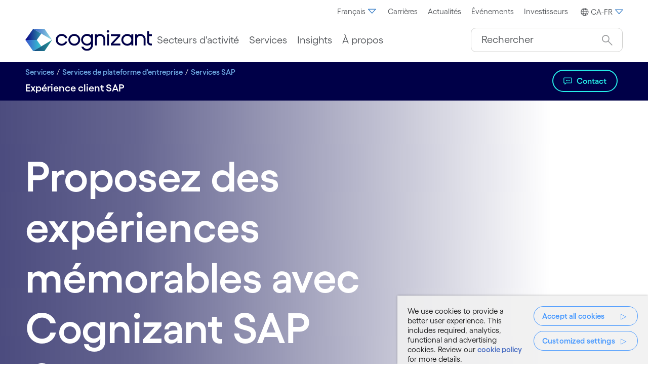

--- FILE ---
content_type: text/html;charset=utf-8
request_url: https://www.cognizant.com/ca/fr/services/enterprise-platform-services/sap-solutions/sap-customer-experience
body_size: 78730
content:

<!DOCTYPE HTML>
<html lang="fr-CA">
    <head>
		  
    <meta charset="UTF-8"/>
  
   <title>Expérience client SAP | Cognizant Canada</title>
  
 
    <meta name="description" content="En tant que SAP CX Global Partner et membre du réseau de partenaires Qualtrics, Cognizant accélère la transformation de votre expérience client. En savoir plus"/>
    <meta name="template" content="content-template"/>
    <meta name="viewport" content="width=device-width, initial-scale=1"/>
    

    <meta property="fb:pages" content="134577187146"/>
    <meta property="fb:app_id" content="1751107345132501"/>
    <meta prefix="og: http://ogp.me/ns#" property="og:url" content="https://www.cognizant.com/ca/fr/services/enterprise-platform-services/sap-solutions/sap-customer-experience"/>
    <meta prefix="og: http://ogp.me/ns#" property="og:type" content="article"/>
    <meta prefix="og: http://ogp.me/ns#" property="og:title" content="Expérience client SAP"/>
    <meta prefix="og: http://ogp.me/ns#" property="og:description" content="En tant que SAP CX Global Partner et membre du réseau de partenaires Qualtrics, Cognizant accélère la transformation de votre expérience client. En savoir plus"/>
    <meta prefix="og: http://ogp.me/ns#" property="og:image" content="https://cognizant.scene7.com/is/image/cognizant/sap-customer-experience-banner"/>
    <meta prefix="og: http://ogp.me/ns#" property="og:site_name" content="www.cognizant.com"/>

    <meta name="twitter:card" content="summary_large_image"/>
    <meta name="twitter:site" content="@Cognizant"/>
    <meta name="twitter:creator" content="@Cognizant"/>
    <meta name="twitter:title" content="Expérience client SAP"/>
    <meta name="twitter:description" content="En tant que SAP CX Global Partner et membre du réseau de partenaires Qualtrics, Cognizant accélère la transformation de votre expérience client. En savoir plus"/>
    <meta name="twitter:image" content="https://cognizant.scene7.com/is/image/cognizant/sap-customer-experience-banner"/>
    <meta name="google-site-verification" content="HCzocpGBJtpJTOBRjd5lwNGB6OGi4NZ-st9nMP8Pwgg"/>
    <meta name="google-site-verification" content="yDTWELuNxnZ5rgJ_0WTGYI05qJ2_uBvccYIvkuVbgKE"/>
    
    
    
    

	<style id="no-bg-img">.cmp-container,.cmp-container-full {background-image: none !important}</style>

    
    
<script defer="defer" type="text/javascript" src="/.rum/@adobe/helix-rum-js@%5E2/dist/rum-standalone.js"></script>
<link rel="canonical" href="https://www.cognizant.com/ca/fr/services/enterprise-platform-services/sap-solutions/sap-customer-experience"/>
<link rel="alternate" hreflang="de-DE" href="https://www.cognizant.com/de/de/services/enterprise-platform-services/sap-solutions/sap-customer-experience"/>
<link rel="alternate" hreflang="es-ES" href="https://www.cognizant.com/es/es/services/enterprise-platform-services/sap-solutions/sap-customer-experience"/>
<link rel="alternate" hreflang="fr-FR" href="https://www.cognizant.com/fr/fr/services/enterprise-platform-services/sap-solutions/sap-customer-experience"/>
<link rel="alternate" hreflang="en-US" href="https://www.cognizant.com/us/en/services/enterprise-platform-services/sap-solutions/sap-customer-experience"/>
<link rel="alternate" hreflang="fr-CH" href="https://www.cognizant.com/ch/fr/services/enterprise-platform-services/sap-solutions/sap-customer-experience"/>
<link rel="alternate" hreflang="de-CH" href="https://www.cognizant.com/ch/de/services/enterprise-platform-services/sap-solutions/sap-customer-experience"/>
<link rel="alternate" hreflang="fr-BE" href="https://www.cognizant.com/be/fr/services/enterprise-platform-services/sap-solutions/sap-customer-experience"/>
<link rel="alternate" hreflang="en-CA" href="https://www.cognizant.com/ca/en/services/enterprise-platform-services/sap-solutions/sap-customer-experience"/>
<link rel="alternate" hreflang="fr-CA" href="https://www.cognizant.com/ca/fr/services/enterprise-platform-services/sap-solutions/sap-customer-experience"/>

    

    
    
<link rel="stylesheet" href="/etc.clientlibs/cognizant-dot-com/clientlibs/clientlib-base.lc-b9a7bfd3c2b4fb0e603ff648f350c0d8-lc.min.css" type="text/css">







	
	
	
		
			
    
<link rel="stylesheet" href="/etc.clientlibs/cognizant-dot-com/clientlibs/clientlib-font-global.lc-dee8f102ca533dca5d02484fb752267d-lc.min.css" type="text/css">



		
	

    
    
    

    

    



    


        <script type="text/javascript" src="//assets.adobedtm.com/9aafaf1151ac/682bb4885835/launch-be686e885d32.min.js" async></script>


    
    <script defer src="/etc.clientlibs/cognizant-dot-com/clientlibs/clientlib-dependencies.lc-f9027cfce09fb82c5e23bb8a1d6ca85c-lc.min.js"></script>


	
    
    <link rel="stylesheet" href="/etc.clientlibs/cognizant-dot-com/clientlibs/clientlib-dependencies.lc-25cf5d5c0924c933912d0278383c1f79-lc.min.css" type="text/css">
<link rel="stylesheet" href="/etc.clientlibs/cognizant-dot-com/clientlibs/clientlib-site.lc-85196e256c5a030a1dd7e9769615d526-lc.min.css" type="text/css">


    
    
    <script async src="/etc.clientlibs/core/wcm/components/commons/datalayer/v1/clientlibs/core.wcm.components.commons.datalayer.v1.lc-70264651675213ed7f7cc5a02a00f621-lc.min.js"></script>



    

	
	
	

	
		

		

		<link rel="icon" type="image/png" sizes="16x16" href="/content/dam/cognizant-dot-com/favicon/default-favicon/16x16.png"/>
		<link rel="icon" type="image/png" sizes="32x32" href="/content/dam/cognizant-dot-com/favicon/default-favicon/32x32.png"/>
		<link rel="apple-touch-icon" sizes="120x120" href="/content/dam/cognizant-dot-com/favicon/default-favicon/120x120.png"/>
		<link rel="apple-touch-icon" sizes="152x152" href="/content/dam/cognizant-dot-com/favicon/default-favicon/152x152.png"/>
		<link rel="apple-touch-icon" sizes="180x180" href="/content/dam/cognizant-dot-com/favicon/default-favicon/180x180.png"/>

		

	
	

    
</head>
    <body class="page basicpage" id="page-7e60f25c7e" data-cmp-link-accessibility-enabled data-cmp-link-accessibility-text="s’ouvre dans un nouvel onglet" data-cmp-data-layer-enabled data-cmp-data-layer-name="adobeDataLayer">
        <script>
          var dataLayerName = 'adobeDataLayer' || 'adobeDataLayer';
          window[dataLayerName] = window[dataLayerName] || [];
          window[dataLayerName].push({
              page: JSON.parse("{\x22page\u002D7e60f25c7e\x22:{\x22pageIdentifier\x22:\x22sap\u002Dcustomer\u002Dexperience\x22,\x22pageID\x22:\x22CTS:CA:FR:SAP\u002DCUSTOMER\u002DEXPERIENCE\x22,\x22pageTitle\x22:\x22Expérience client SAP | Cognizant\x22,\x22url\x22:\x22https:\/\/www.cognizant.com\/content\/cognizant\u002Ddot\u002Dcom\/ca\/fr\/services\/enterprise\u002Dplatform\u002Dservices\/sap\u002Dsolutions\/sap\u002Dcustomer\u002Dexperience.html\x22,\x22hostName\x22:\x22https:\/\/www.cognizant.com\x22,\x22industry\x22:\x22SAP\u002DCUSTOMER\u002DEXPERIENCE\x22,\x22pageCreatedDate\x22:\x222023\u002D12\u002D05\x22,\x22pagePublishDate\x22:\x222025\u002D04\u002D08\x22,\x22industry_type\x22:\x22sap\u002Dsolutions\x22,\x22UUID\x22:\x2219d6097b\u002Da5bb\u002D4558\u002Db900\u002D5b8924707d57\x22,\x22language\x22:\x22FR\x22,\x22countryPage\x22:\x22CA\x22,\x22Activity\u002DType\x22:\x22Not Applicable\x22,\x22Practice\u002DArea\x22:\x22Not Applicable\x22,\x22Practice\x22:\x22Not Applicable\x22,\x22Vertical\x22:\x22Not Applicable\x22,\x22dc:description\x22:\x22En tant que SAP CX Global Partner et membre du réseau de partenaires Qualtrics, Cognizant accélère la transformation de votre expérience client. En savoir plus\x22,\x22dc:title\x22:\x22Expérience client SAP\x22,\x22repo:modifyDate\x22:\x222025\u002D04\u002D08T07:38:52Z\x22,\x22@type\x22:\x22core\/wcm\/components\/page\/v3\/page\x22}}"),
              event:'cmp:show',
              eventInfo: {
                  path: 'page.page\u002D7e60f25c7e'
              }
          });
        </script>
        
        
            

<div class="cmp-page__skiptomaincontent">
    <a class="cmp-page__skiptomaincontent-link" href="#skipToMainContent">Passer au contenu principal</a>
    <a class="cmp-page__skiptomaincontent-link" href="#skipToFooter">Skip to footer</a>
</div>
<div></div>
<input type="hidden" name="csepk" value="MIIBIjANBgkqhkiG9w0BAQEFAAOCAQ8AMIIBCgKCAQEA0dtiDD24NmNG9PeYHMJ/lkp7p+t+X6CehhmUn77RKmeQUCN3FERnXaQZjDB5Dj/[base64]/OdqoAV606N3ctRaLW5jtpJGJdIf04whMrWiQATfReZlMgyFl3Q18hmCdUxQIDAQAB" data-securityenabled="true"/>

    <link rel="stylesheet" href="/etc.clientlibs/core/wcm/components/page/v2/page/clientlibs/site/skiptomaincontent.lc-696ce9a06faa733b225ffb8c05f16db9-lc.min.css" type="text/css">


     

	
		

            
<div class="root container responsivegrid">

    
    <div id="container-e8b36a8f3e" class="cmp-container">
        


<div class="aem-Grid aem-Grid--12 aem-Grid--default--12 ">
    
    <div class="experiencefragment aem-GridColumn aem-GridColumn--default--12"><!-- SDI include (path: /conf/cognizant-dot-com/settings/wcm/templates/content-template/structure/_jcr_content/root/experiencefragment-header.sharedcontent.html/cognizant-dot-com/components/core/experiencefragment/v1/experiencefragment.html, resourceType: cognizant-dot-com/components/core/experiencefragment/v1/experiencefragment) -->

<div id="experiencefragment-316cac1690" class="cmp-experiencefragment cmp-experiencefragment--header">


    
    
    
    <div id="container-1bc0dc2165" class="cmp-container">
        
        <div class="header"><header class="cog-header cognizant-navigation" data-component="cog-header" data-google-cx="2459b834666bd45ad" data-results-url="/content/cognizant-dot-com/ca/fr/search-results.html" data-autocomplete-threshold="1000" data-autocomplete-suggestion-url="/content/experience-fragments/cognizant-dot-com/ca/fr/site/header/master/jcr:content/root/header.vertexaiautocomplete.json" data-char-limit="250" data-hide-google-autocomplete="false" data-hide-search="false">
		
    

    
        <div class="cog-header__ribbon d-none d-lg-block bg-white">
            <div class="cog-container row align-items-center">
                <div class="col-4">
                    
                </div>
                <div class="col-8">
                    <ul role="menu" class="m-0 d-flex justify-content-end cog-header__ribbon-menu align-items-center">

                        
                            <li class="dropdown multilanguage-dropdown d-flex align-items-center" role="menuitem">
                                <button class="btn btn-secondary dropdown-toggle small px-half py-qtr language-dropdown" type="button" id="multilanguage-dropdown" data-bs-toggle="dropdown" aria-expanded="false" aria-label="Français">Français<span class="arrow-down cmp-icon-pseudo"></span>
                                </button>
                                <ul class="dropdown-menu" aria-labelledby="multilanguage-dropdown">
                                    <li class="mb-0 small">
                                        <a class="dropdown-item language-selector-item" aria-label="English" href="/ca/en">English</a>
                                    </li>
                                </ul>
                            </li>
                        
                        
                            <li class="m-0 d-flex align-items-center" role="menuitem">
                                <a class="small px-half py-qtr" target="_blank" rel="noopener noreferrer" aria-label="Carrières" href="/ca/fr/careers" data-cmp-data-layer="{&#34;topHeaderNavTag-d6d853d8d1&#34;:{&#34;xdm:trackingType&#34;:&#34;topHeaderNavTag&#34;,&#34;xdm:location&#34;:&#34;Header&#34;,&#34;dc:title&#34;:&#34;Carrières&#34;,&#34;xdm:linkURL&#34;:&#34;/content/cognizant-dot-com/ca/fr/careers&#34;}}" data-cmp-clickable>Carrières</a>
                            </li>
                        
                            <li class="m-0 d-flex align-items-center" role="menuitem">
                                <a class="small px-half py-qtr" target="_blank" rel="noopener noreferrer" aria-label="Actualités" href="https://news.cognizant.com/" data-cmp-data-layer="{&#34;topHeaderNavTag-88c9476882&#34;:{&#34;xdm:trackingType&#34;:&#34;topHeaderNavTag&#34;,&#34;xdm:location&#34;:&#34;Header&#34;,&#34;dc:title&#34;:&#34;Actualités&#34;,&#34;xdm:linkURL&#34;:&#34;https://news.cognizant.com/&#34;}}" data-cmp-clickable>Actualités</a>
                            </li>
                        
                            <li class="m-0 d-flex align-items-center" role="menuitem">
                                <a class="small px-half py-qtr" target="_self" rel="noopener noreferrer" aria-label="Événements" href="/ca/fr/events" data-cmp-data-layer="{&#34;topHeaderNavTag-6d3b948866&#34;:{&#34;xdm:trackingType&#34;:&#34;topHeaderNavTag&#34;,&#34;xdm:location&#34;:&#34;Header&#34;,&#34;dc:title&#34;:&#34;Événements&#34;,&#34;xdm:linkURL&#34;:&#34;/content/cognizant-dot-com/ca/fr/events&#34;}}" data-cmp-clickable>Événements</a>
                            </li>
                        
                            <li class="m-0 d-flex align-items-center" role="menuitem">
                                <a class="small px-half py-qtr" target="_blank" rel="noopener noreferrer" aria-label=" Investisseurs" href="https://investors.cognizant.com/home/default.aspx" data-cmp-data-layer="{&#34;topHeaderNavTag-d6a1b956f2&#34;:{&#34;xdm:trackingType&#34;:&#34;topHeaderNavTag&#34;,&#34;xdm:location&#34;:&#34;Header&#34;,&#34;dc:title&#34;:&#34; Investisseurs&#34;,&#34;xdm:linkURL&#34;:&#34;https://investors.cognizant.com/home/default.aspx&#34;}}" data-cmp-clickable> Investisseurs</a>
                            </li>
                        
                        <li class="m-0 ms-half d-flex align-items-center" role="menuitem">
                            
<div id="experiencefragment-42f5d0e58e" class="cmp-experiencefragment cmp-experiencefragment--worldwide">


    
    <div id="container-3f7b1ab7b4" class="cmp-container">
        


<div class="aem-Grid aem-Grid--12 aem-Grid--default--12 ">
    
    <div class="worldwide aem-GridColumn aem-GridColumn--default--12">
    
        <div>
    <div class="cog-container">
        
        <nav class="d-flex justify-content-end" data-component="cog-worldwide-language">
            <ul class="no-bullet nav primary-menu">
                <li>
                     

                            
                        	<a class="small py-qtr language-dropdown" href="#" role="button" data-bs-toggle="dropdown" data-bs-auto-close="outside" aria-expanded="false" aria-label="CA-FR" data-cmp-data-layer="{&quot;worldwide-1429886f61&quot;:{&quot;xdm:trackingType&quot;:&quot;Worldwide&quot;,&quot;xdm:location&quot;:&quot;Header&quot;,&quot;dc:title&quot;:&quot;CA-FR&quot;}}" data-cmp-clickable><span class="cmp-icon globe me-qtr"></span><span>CA-FR</span><span class="arrow-down cmp-icon-pseudo text-accent2-dark"></span></a>
                        
                        
                    <div class="px-1 dropdown-menu dropdown-menu-end language-menu">
                        <!-- dropdwon toggle content -->
                        <div class="row row-cols-md-3 row-cols-1">
                            <div class="col">
                                
                                    <p class="small mt-1 fw-bold">Amériques</p>
                                    <ul class="list-unstyled small m-0 ps-0" role="menu">
                                        
                                            
                                                <li role="menuitem">
                                            
                                            
                                            <a href="https://www.cognizant.com/us/en" aria-label="Argentine" role="menuitem" rel="noopener noreferrer" data-cmp-data-layer="{&#34;worldwide-country-item-c7db23b781&#34;:{&#34;xdm:trackingType&#34;:&#34;worldwideTag&#34;,&#34;xdm:location&#34;:&#34;Body&#34;,&#34;dc:title&#34;:&#34;Argentine&#34;,&#34;xdm:linkURL&#34;:&#34;https://www.cognizant.com/us/en&#34;}}" data-cmp-clickable>
                                                <svg class="flag-icon"><use xlink:href="#argentina"></use></svg>Argentine</a>
                                            
                                            
                                            
                                                <li role="menuitem">
                                            
                                            
                                            <a href="https://www.cognizant.com/us/en" aria-label="Brésil" role="menuitem" rel="noopener noreferrer" data-cmp-data-layer="{&#34;worldwide-country-item-99d30ac253&#34;:{&#34;xdm:trackingType&#34;:&#34;worldwideTag&#34;,&#34;xdm:location&#34;:&#34;Body&#34;,&#34;dc:title&#34;:&#34;Brésil&#34;,&#34;xdm:linkURL&#34;:&#34;https://www.cognizant.com/us/en&#34;}}" data-cmp-clickable>
                                                <svg class="flag-icon"><use xlink:href="#brazil"></use></svg>Brésil</a>
                                            
                                            
                                            
                                                <li role="menuitem">
                                            
                                            
                                            <a href="https://www.cognizant.com/ca/en" aria-label="Canada" role="menuitem" rel="noopener noreferrer" data-cmp-data-layer="{&#34;worldwide-country-item-945882ad0a&#34;:{&#34;xdm:trackingType&#34;:&#34;worldwideTag&#34;,&#34;xdm:location&#34;:&#34;Body&#34;,&#34;dc:title&#34;:&#34;Canada&#34;,&#34;xdm:linkURL&#34;:&#34;https://www.cognizant.com/ca/en&#34;}}" data-cmp-clickable>
                                                <svg class="flag-icon"><use xlink:href="#canada"></use></svg>Canada</a>
                                            <span>(</span>
                                                
                                                    <a href="https://www.cognizant.com/ca/en" aria-label="En" role="menuitem" rel="noopener noreferrer" data-cmp-data-layer="{&#34;worldwideTag-f79650d9f8&#34;:{&#34;xdm:trackingType&#34;:&#34;worldwideTag&#34;,&#34;xdm:location&#34;:&#34;Header&#34;,&#34;dc:title&#34;:&#34;En&#34;,&#34;xdm:linkURL&#34;:&#34;https://www.cognizant.com/ca/en&#34;}}" data-cmp-clickable>En</a>
                                                     <span class="v-middle"> | </span>
                                                
                                                    <a href="https://www.cognizant.com/ca/fr" aria-label="Fr" role="menuitem" rel="noopener noreferrer" data-cmp-data-layer="{&#34;worldwideTag-72e15de84a&#34;:{&#34;xdm:trackingType&#34;:&#34;worldwideTag&#34;,&#34;xdm:location&#34;:&#34;Header&#34;,&#34;dc:title&#34;:&#34;Fr&#34;,&#34;xdm:linkURL&#34;:&#34;https://www.cognizant.com/ca/fr&#34;}}" data-cmp-clickable>Fr</a>
                                                    
                                                
                                                <span>)</span>
                                            
                                            
                                                <li role="menuitem">
                                            
                                            
                                            <a href="https://www.cognizant.com/us/en" aria-label="Costa Rica" role="menuitem" rel="noopener noreferrer" data-cmp-data-layer="{&#34;worldwide-country-item-74182aaca9&#34;:{&#34;xdm:trackingType&#34;:&#34;worldwideTag&#34;,&#34;xdm:location&#34;:&#34;Body&#34;,&#34;dc:title&#34;:&#34;Costa Rica&#34;,&#34;xdm:linkURL&#34;:&#34;https://www.cognizant.com/us/en&#34;}}" data-cmp-clickable>
                                                <svg class="flag-icon"><use xlink:href="#costa-rica"></use></svg>Costa Rica</a>
                                            
                                            
                                            
                                                <li role="menuitem">
                                            
                                            
                                            <a href="https://www.cognizant.com/us/en" aria-label="El Salvador" role="menuitem" rel="noopener noreferrer" data-cmp-data-layer="{&#34;worldwide-country-item-a3c23e955d&#34;:{&#34;xdm:trackingType&#34;:&#34;worldwideTag&#34;,&#34;xdm:location&#34;:&#34;Body&#34;,&#34;dc:title&#34;:&#34;El Salvador&#34;,&#34;xdm:linkURL&#34;:&#34;https://www.cognizant.com/us/en&#34;}}" data-cmp-clickable>
                                                <svg class="flag-icon"><use xlink:href="#el-salvador"></use></svg>El Salvador</a>
                                            
                                            
                                            
                                                <li role="menuitem">
                                            
                                            
                                            <a href="https://www.cognizant.com/mx/en" aria-label="Mexique" role="menuitem" rel="noopener noreferrer" data-cmp-data-layer="{&#34;worldwide-country-item-fc7e89a9e6&#34;:{&#34;xdm:trackingType&#34;:&#34;worldwideTag&#34;,&#34;xdm:location&#34;:&#34;Body&#34;,&#34;dc:title&#34;:&#34;Mexique&#34;,&#34;xdm:linkURL&#34;:&#34;https://www.cognizant.com/mx/en&#34;}}" data-cmp-clickable>
                                                <svg class="flag-icon"><use xlink:href="#mexico"></use></svg>Mexique</a>
                                            
                                            
                                            
                                                <li role="menuitem">
                                            
                                            
                                            <a href="https://www.cognizant.com/us/en" aria-label="États-Unis" role="menuitem" rel="noopener noreferrer" data-cmp-data-layer="{&#34;worldwide-country-item-37a7089705&#34;:{&#34;xdm:trackingType&#34;:&#34;worldwideTag&#34;,&#34;xdm:location&#34;:&#34;Body&#34;,&#34;dc:title&#34;:&#34;États-Unis&#34;,&#34;xdm:linkURL&#34;:&#34;https://www.cognizant.com/us/en&#34;}}" data-cmp-clickable>
                                                <svg class="flag-icon"><use xlink:href="#usa"></use></svg>États-Unis</a>
                                            
                                            </li>
                                        
                                    </ul>
                                
                                
                                    <p class="small mt-1 fw-bold">Moyen-Orient</p>
                                    <ul class="list-unstyled small m-0 ps-0" role="menu">
                                        
                                            
                                            
                                                <li class="visit-our-regional-website" role="none">
                                            
                                            <a href="https://www.cognizant.com/ae/en" aria-label="Consultez notre site web local" role="menuitem" rel="noopener noreferrer" data-cmp-data-layer="{&#34;worldwide-country-item-7d96f8adda&#34;:{&#34;xdm:trackingType&#34;:&#34;worldwideTag&#34;,&#34;xdm:location&#34;:&#34;Body&#34;,&#34;dc:title&#34;:&#34;Consultez notre site web local&#34;,&#34;xdm:linkURL&#34;:&#34;https://www.cognizant.com/ae/en&#34;}}" data-cmp-clickable><svg class="flag-icon border-0"><use xlink:href="#globe"></use></svg>Consultez notre site web local</a>
                                            
                                            </li>
                                        
                                    </ul>
                                
                            </div>
                            <div class="col">
                                
                                    <p class="small mt-1 fw-bold">Europe</p>
                                    <ul class="list-unstyled small m-0 ps-0" role="menu">
                                        
                                            
                                                <li role="menuitem">
                                            
                                            
                                            <a href="https://www.cognizant.com/de/de" aria-label="Allemagne" role="menuitem" rel="noopener noreferrer" data-cmp-data-layer="{&#34;worldwide-country-item-8cbbf8360e&#34;:{&#34;xdm:trackingType&#34;:&#34;worldwideTag&#34;,&#34;xdm:location&#34;:&#34;Body&#34;,&#34;dc:title&#34;:&#34;Allemagne&#34;,&#34;xdm:linkURL&#34;:&#34;https://www.cognizant.com/de/de&#34;}}" data-cmp-clickable><svg class="flag-icon"><use xlink:href="#germany"></use></svg>Allemagne</a>
                                            
                                            </li>
                                        
                                            
                                                <li role="menuitem">
                                            
                                            
                                            <a href="https://www.cognizant.com/be/nl" aria-label="Belgique" role="menuitem" rel="noopener noreferrer" data-cmp-data-layer="{&#34;worldwide-country-item-773b70dd96&#34;:{&#34;xdm:trackingType&#34;:&#34;worldwideTag&#34;,&#34;xdm:location&#34;:&#34;Body&#34;,&#34;dc:title&#34;:&#34;Belgique&#34;,&#34;xdm:linkURL&#34;:&#34;https://www.cognizant.com/be/nl&#34;}}" data-cmp-clickable><svg class="flag-icon"><use xlink:href="#belgium"></use></svg>Belgique</a>
                                            <span>(</span>
                                                
                                                    <a href="https://www.cognizant.com/be/fr" aria-label="Fr" role="menuitem" rel="noopener noreferrer" data-cmp-data-layer="{&#34;worldwide-country-item-773b70dd96&#34;:{&#34;xdm:trackingType&#34;:&#34;worldwideTag&#34;,&#34;xdm:location&#34;:&#34;Body&#34;,&#34;dc:title&#34;:&#34;Belgique&#34;,&#34;xdm:linkURL&#34;:&#34;https://www.cognizant.com/be/nl&#34;}}" data-cmp-clickable>Fr</a>
                                                     <span class="v-middle"> | </span>
                                                
                                                    <a href="https://www.cognizant.com/be/nl" aria-label="Nl" role="menuitem" rel="noopener noreferrer" data-cmp-data-layer="{&#34;worldwide-country-item-773b70dd96&#34;:{&#34;xdm:trackingType&#34;:&#34;worldwideTag&#34;,&#34;xdm:location&#34;:&#34;Body&#34;,&#34;dc:title&#34;:&#34;Belgique&#34;,&#34;xdm:linkURL&#34;:&#34;https://www.cognizant.com/be/nl&#34;}}" data-cmp-clickable>Nl</a>
                                                     <span class="v-middle"> | </span>
                                                
                                                    <a href="https://www.cognizant.com/be/en" aria-label="En" role="menuitem" rel="noopener noreferrer" data-cmp-data-layer="{&#34;worldwide-country-item-773b70dd96&#34;:{&#34;xdm:trackingType&#34;:&#34;worldwideTag&#34;,&#34;xdm:location&#34;:&#34;Body&#34;,&#34;dc:title&#34;:&#34;Belgique&#34;,&#34;xdm:linkURL&#34;:&#34;https://www.cognizant.com/be/nl&#34;}}" data-cmp-clickable>En</a>
                                                    
                                                
                                                <span>)</span>
                                            </li>
                                        
                                            
                                                <li role="menuitem">
                                            
                                            
                                            <a href="https://www.cognizant.com/dk/en" aria-label="Danemark" role="menuitem" rel="noopener noreferrer" data-cmp-data-layer="{&#34;worldwide-country-item-9103335136&#34;:{&#34;xdm:trackingType&#34;:&#34;worldwideTag&#34;,&#34;xdm:location&#34;:&#34;Body&#34;,&#34;dc:title&#34;:&#34;Danemark&#34;,&#34;xdm:linkURL&#34;:&#34;https://www.cognizant.com/dk/en&#34;}}" data-cmp-clickable><svg class="flag-icon"><use xlink:href="#denmark"></use></svg>Danemark</a>
                                            
                                            </li>
                                        
                                            
                                                <li role="menuitem">
                                            
                                            
                                            <a href="https://www.cognizant.com/es/es" aria-label="Espagne" role="menuitem" rel="noopener noreferrer" data-cmp-data-layer="{&#34;worldwide-country-item-38e9223363&#34;:{&#34;xdm:trackingType&#34;:&#34;worldwideTag&#34;,&#34;xdm:location&#34;:&#34;Body&#34;,&#34;dc:title&#34;:&#34;Espagne&#34;,&#34;xdm:linkURL&#34;:&#34;https://www.cognizant.com/es/es&#34;}}" data-cmp-clickable><svg class="flag-icon"><use xlink:href="#spain"></use></svg>Espagne</a>
                                            
                                            </li>
                                        
                                            
                                                <li role="menuitem">
                                            
                                            
                                            <a href="https://www.cognizant.com/us/en" aria-label="Finlande" role="menuitem" rel="noopener noreferrer" data-cmp-data-layer="{&#34;worldwide-country-item-8145ce22b7&#34;:{&#34;xdm:trackingType&#34;:&#34;worldwideTag&#34;,&#34;xdm:location&#34;:&#34;Body&#34;,&#34;dc:title&#34;:&#34;Finlande&#34;,&#34;xdm:linkURL&#34;:&#34;https://www.cognizant.com/us/en&#34;}}" data-cmp-clickable><svg class="flag-icon"><use xlink:href="#finland"></use></svg>Finlande</a>
                                            
                                            </li>
                                        
                                            
                                                <li role="menuitem">
                                            
                                            
                                            <a href="https://www.cognizant.com/fr/fr" aria-label="France" role="menuitem" rel="noopener noreferrer" data-cmp-data-layer="{&#34;worldwide-country-item-e171189869&#34;:{&#34;xdm:trackingType&#34;:&#34;worldwideTag&#34;,&#34;xdm:location&#34;:&#34;Body&#34;,&#34;dc:title&#34;:&#34;France&#34;,&#34;xdm:linkURL&#34;:&#34;https://www.cognizant.com/fr/fr&#34;}}" data-cmp-clickable><svg class="flag-icon"><use xlink:href="#france"></use></svg>France</a>
                                            
                                            </li>
                                        
                                            
                                                <li role="menuitem">
                                            
                                            
                                            <a href="https://www.cognizant.com/hu/en" aria-label="Hongrie" role="menuitem" rel="noopener noreferrer" data-cmp-data-layer="{&#34;worldwide-country-item-86b764d9b6&#34;:{&#34;xdm:trackingType&#34;:&#34;worldwideTag&#34;,&#34;xdm:location&#34;:&#34;Body&#34;,&#34;dc:title&#34;:&#34;Hongrie&#34;,&#34;xdm:linkURL&#34;:&#34;https://www.cognizant.com/hu/en&#34;}}" data-cmp-clickable><svg class="flag-icon"><use xlink:href="#hungary"></use></svg>Hongrie</a>
                                            
                                            </li>
                                        
                                            
                                                <li role="menuitem">
                                            
                                            
                                            <a href="https://www.cognizant.com/it/it" aria-label="Italie" role="menuitem" rel="noopener noreferrer" data-cmp-data-layer="{&#34;worldwide-country-item-108765fd76&#34;:{&#34;xdm:trackingType&#34;:&#34;worldwideTag&#34;,&#34;xdm:location&#34;:&#34;Body&#34;,&#34;dc:title&#34;:&#34;Italie&#34;,&#34;xdm:linkURL&#34;:&#34;https://www.cognizant.com/it/it&#34;}}" data-cmp-clickable><svg class="flag-icon"><use xlink:href="#italy"></use></svg>Italie</a>
                                            
                                            </li>
                                        
                                            
                                                <li role="menuitem">
                                            
                                            
                                            <a href="https://www.cognizant.com/lv/en" aria-label="Lettonie" role="menuitem" rel="noopener noreferrer" data-cmp-data-layer="{&#34;worldwide-country-item-211b0a037e&#34;:{&#34;xdm:trackingType&#34;:&#34;worldwideTag&#34;,&#34;xdm:location&#34;:&#34;Body&#34;,&#34;dc:title&#34;:&#34;Lettonie&#34;,&#34;xdm:linkURL&#34;:&#34;https://www.cognizant.com/lv/en&#34;}}" data-cmp-clickable><svg class="flag-icon"><use xlink:href="#latvia"></use></svg>Lettonie</a>
                                            
                                            </li>
                                        
                                            
                                                <li role="menuitem">
                                            
                                            
                                            <a href="https://www.cognizant.com/lt/en" aria-label="Lituanie" role="menuitem" rel="noopener noreferrer" data-cmp-data-layer="{&#34;worldwide-country-item-23a8ca1d36&#34;:{&#34;xdm:trackingType&#34;:&#34;worldwideTag&#34;,&#34;xdm:location&#34;:&#34;Body&#34;,&#34;dc:title&#34;:&#34;Lituanie&#34;,&#34;xdm:linkURL&#34;:&#34;https://www.cognizant.com/lt/en&#34;}}" data-cmp-clickable><svg class="flag-icon"><use xlink:href="#lithuania"></use></svg>Lituanie</a>
                                            
                                            </li>
                                        
                                            
                                                <li role="menuitem">
                                            
                                            
                                            <a href="https://www.cognizant.com/no/en" aria-label="Norvège" role="menuitem" rel="noopener noreferrer" data-cmp-data-layer="{&#34;worldwide-country-item-78e02217ad&#34;:{&#34;xdm:trackingType&#34;:&#34;worldwideTag&#34;,&#34;xdm:location&#34;:&#34;Body&#34;,&#34;dc:title&#34;:&#34;Norvège&#34;,&#34;xdm:linkURL&#34;:&#34;https://www.cognizant.com/no/en&#34;}}" data-cmp-clickable><svg class="flag-icon"><use xlink:href="#norway"></use></svg>Norvège</a>
                                            
                                            </li>
                                        
                                            
                                                <li role="menuitem">
                                            
                                            
                                            <a href="https://www.cognizant.com/nl/nl" aria-label="Pays-Bas" role="menuitem" rel="noopener noreferrer" data-cmp-data-layer="{&#34;worldwide-country-item-fab8de2ba9&#34;:{&#34;xdm:trackingType&#34;:&#34;worldwideTag&#34;,&#34;xdm:location&#34;:&#34;Body&#34;,&#34;dc:title&#34;:&#34;Pays-Bas&#34;,&#34;xdm:linkURL&#34;:&#34;https://www.cognizant.com/nl/nl&#34;}}" data-cmp-clickable><svg class="flag-icon"><use xlink:href="#the-netherlands"></use></svg>Pays-Bas</a>
                                            
                                            </li>
                                        
                                            
                                                <li role="menuitem">
                                            
                                            
                                            <a href="https://www.cognizant.com/pl/en" aria-label="Pologne" role="menuitem" rel="noopener noreferrer" data-cmp-data-layer="{&#34;worldwide-country-item-817fbb9b02&#34;:{&#34;xdm:trackingType&#34;:&#34;worldwideTag&#34;,&#34;xdm:location&#34;:&#34;Body&#34;,&#34;dc:title&#34;:&#34;Pologne&#34;,&#34;xdm:linkURL&#34;:&#34;https://www.cognizant.com/pl/en&#34;}}" data-cmp-clickable><svg class="flag-icon"><use xlink:href="#poland"></use></svg>Pologne</a>
                                            
                                            </li>
                                        
                                            
                                                <li role="menuitem">
                                            
                                            
                                            <a href="https://www.cognizant.com/pt/pt" aria-label="Portugal" role="menuitem" rel="noopener noreferrer" data-cmp-data-layer="{&#34;worldwide-country-item-21e895463c&#34;:{&#34;xdm:trackingType&#34;:&#34;worldwideTag&#34;,&#34;xdm:location&#34;:&#34;Body&#34;,&#34;dc:title&#34;:&#34;Portugal&#34;,&#34;xdm:linkURL&#34;:&#34;https://www.cognizant.com/pt/pt&#34;}}" data-cmp-clickable><svg class="flag-icon"><use xlink:href="#portugal"></use></svg>Portugal</a>
                                            
                                            </li>
                                        
                                            
                                                <li role="menuitem">
                                            
                                            
                                            <a href="https://www.cognizant.com/ro/en" aria-label="Roumanie" role="menuitem" rel="noopener noreferrer" data-cmp-data-layer="{&#34;worldwide-country-item-1ea6c0eb29&#34;:{&#34;xdm:trackingType&#34;:&#34;worldwideTag&#34;,&#34;xdm:location&#34;:&#34;Body&#34;,&#34;dc:title&#34;:&#34;Roumanie&#34;,&#34;xdm:linkURL&#34;:&#34;https://www.cognizant.com/ro/en&#34;}}" data-cmp-clickable><svg class="flag-icon"><use xlink:href="#romania"></use></svg>Roumanie</a>
                                            
                                            </li>
                                        
                                            
                                            
                                                <li class="visit-our-regional-website" role="none">
                                            
                                            <a href="https://www.cognizant.com/uk/en" aria-label="Royaume-Uni et Irlande" role="menuitem" rel="noopener noreferrer" data-cmp-data-layer="{&#34;worldwide-country-item-46e64703b6&#34;:{&#34;xdm:trackingType&#34;:&#34;worldwideTag&#34;,&#34;xdm:location&#34;:&#34;Body&#34;,&#34;dc:title&#34;:&#34;Royaume-Uni et Irlande&#34;,&#34;xdm:linkURL&#34;:&#34;https://www.cognizant.com/uk/en&#34;}}" data-cmp-clickable><svg class="flag-icon border-0"><use xlink:href="#globe"></use></svg>Royaume-Uni et Irlande</a>
                                            
                                            </li>
                                        
                                            
                                                <li role="menuitem">
                                            
                                            
                                            <a href="https://www.cognizant.com/ch/de" aria-label="Suisse " role="menuitem" rel="noopener noreferrer" data-cmp-data-layer="{&#34;worldwide-country-item-b3b1d010fb&#34;:{&#34;xdm:trackingType&#34;:&#34;worldwideTag&#34;,&#34;xdm:location&#34;:&#34;Body&#34;,&#34;dc:title&#34;:&#34;Suisse &#34;,&#34;xdm:linkURL&#34;:&#34;https://www.cognizant.com/ch/de&#34;}}" data-cmp-clickable><svg class="flag-icon"><use xlink:href="#switzerland"></use></svg>Suisse </a>
                                            <span>(</span>
                                                
                                                    <a href="https://www.cognizant.com/ch/fr" aria-label="Fr" role="menuitem" rel="noopener noreferrer" data-cmp-data-layer="{&#34;worldwide-country-item-b3b1d010fb&#34;:{&#34;xdm:trackingType&#34;:&#34;worldwideTag&#34;,&#34;xdm:location&#34;:&#34;Body&#34;,&#34;dc:title&#34;:&#34;Suisse &#34;,&#34;xdm:linkURL&#34;:&#34;https://www.cognizant.com/ch/de&#34;}}" data-cmp-clickable>Fr</a>
                                                     <span class="v-middle"> | </span>
                                                
                                                    <a href="https://www.cognizant.com/ch/en" aria-label="En" role="menuitem" rel="noopener noreferrer" data-cmp-data-layer="{&#34;worldwide-country-item-b3b1d010fb&#34;:{&#34;xdm:trackingType&#34;:&#34;worldwideTag&#34;,&#34;xdm:location&#34;:&#34;Body&#34;,&#34;dc:title&#34;:&#34;Suisse &#34;,&#34;xdm:linkURL&#34;:&#34;https://www.cognizant.com/ch/de&#34;}}" data-cmp-clickable>En</a>
                                                     <span class="v-middle"> | </span>
                                                
                                                    <a href="https://www.cognizant.com/ch/de" aria-label="De" role="menuitem" rel="noopener noreferrer" data-cmp-data-layer="{&#34;worldwide-country-item-b3b1d010fb&#34;:{&#34;xdm:trackingType&#34;:&#34;worldwideTag&#34;,&#34;xdm:location&#34;:&#34;Body&#34;,&#34;dc:title&#34;:&#34;Suisse &#34;,&#34;xdm:linkURL&#34;:&#34;https://www.cognizant.com/ch/de&#34;}}" data-cmp-clickable>De</a>
                                                    
                                                
                                                <span>)</span>
                                            </li>
                                        
                                            
                                                <li role="menuitem">
                                            
                                            
                                            <a href="https://www.cognizant.com/se/en" aria-label="Suède" role="menuitem" rel="noopener noreferrer" data-cmp-data-layer="{&#34;worldwide-country-item-11eb4b4385&#34;:{&#34;xdm:trackingType&#34;:&#34;worldwideTag&#34;,&#34;xdm:location&#34;:&#34;Body&#34;,&#34;dc:title&#34;:&#34;Suède&#34;,&#34;xdm:linkURL&#34;:&#34;https://www.cognizant.com/se/en&#34;}}" data-cmp-clickable><svg class="flag-icon"><use xlink:href="#sweden"></use></svg>Suède</a>
                                            
                                            </li>
                                        
                                    </ul>
                                
                            </div>
                            <div class="col">
                                
                                    <p class="small mt-1 fw-bold">Asie-Pacifique</p>
                                    <ul class="list-unstyled small m-0 ps-0" role="menu">
                                        
                                            
                                                <li role="menuitem">
                                            
                                            
                                            <a href="https://www.cognizant.com/au/en" aria-label="Australie" role="menuitem" rel="noopener noreferrer" data-cmp-data-layer="{&#34;worldwide-country-item-8292acb7b3&#34;:{&#34;xdm:trackingType&#34;:&#34;worldwideTag&#34;,&#34;xdm:location&#34;:&#34;Body&#34;,&#34;dc:title&#34;:&#34;Australie&#34;,&#34;xdm:linkURL&#34;:&#34;https://www.cognizant.com/au/en&#34;}}" data-cmp-clickable><svg class="flag-icon"><use xlink:href="#australia"></use></svg>Australie</a>
                                            
                                            </li>
                                        
                                            
                                                <li role="menuitem">
                                            
                                            
                                            <a href="https://www.cognizant.com/cn/zh" aria-label="Chine" role="menuitem" rel="noopener noreferrer" data-cmp-data-layer="{&#34;worldwide-country-item-bc1c95123d&#34;:{&#34;xdm:trackingType&#34;:&#34;worldwideTag&#34;,&#34;xdm:location&#34;:&#34;Body&#34;,&#34;dc:title&#34;:&#34;Chine&#34;,&#34;xdm:linkURL&#34;:&#34;https://www.cognizant.com/cn/zh&#34;}}" data-cmp-clickable><svg class="flag-icon"><use xlink:href="#china"></use></svg>Chine</a>
                                            <span>(</span>
                                                
                                                    <a href="https://www.cognizant.com/cn/en" aria-label="En" role="menuitem" rel="noopener noreferrer" data-cmp-data-layer="{&#34;worldwideTag-498a5eb139&#34;:{&#34;xdm:trackingType&#34;:&#34;worldwideTag&#34;,&#34;xdm:location&#34;:&#34;Header&#34;,&#34;dc:title&#34;:&#34;En&#34;,&#34;xdm:linkURL&#34;:&#34;https://www.cognizant.com/cn/en&#34;}}" data-cmp-clickable>En</a>
                                                     <span class="v-middle"> | </span>
                                                
                                                    <a href="https://www.cognizant.com/cn/zh" aria-label="中文" role="menuitem" rel="noopener noreferrer" data-cmp-data-layer="{&#34;worldwideTag-9562e329a8&#34;:{&#34;xdm:trackingType&#34;:&#34;worldwideTag&#34;,&#34;xdm:location&#34;:&#34;Header&#34;,&#34;dc:title&#34;:&#34;中文&#34;,&#34;xdm:linkURL&#34;:&#34;https://www.cognizant.com/cn/zh&#34;}}" data-cmp-clickable>中文</a>
                                                    
                                                
                                                <span>)</span>
                                            </li>
                                        
                                            
                                                <li role="menuitem">
                                            
                                            
                                            <a href="https://www.cognizant.com/in/en" aria-label="Inde" role="menuitem" rel="noopener noreferrer" data-cmp-data-layer="{&#34;worldwide-country-item-4561e6df38&#34;:{&#34;xdm:trackingType&#34;:&#34;worldwideTag&#34;,&#34;xdm:location&#34;:&#34;Body&#34;,&#34;dc:title&#34;:&#34;Inde&#34;,&#34;xdm:linkURL&#34;:&#34;https://www.cognizant.com/in/en&#34;}}" data-cmp-clickable><svg class="flag-icon"><use xlink:href="#india"></use></svg>Inde</a>
                                            
                                            </li>
                                        
                                            
                                                <li role="menuitem">
                                            
                                            
                                            <a href="https://www.cognizant.com/jp/ja" aria-label="Japon ( 日本語 )" role="menuitem" rel="noopener noreferrer" data-cmp-data-layer="{&#34;worldwide-country-item-1f1cc7d137&#34;:{&#34;xdm:trackingType&#34;:&#34;worldwideTag&#34;,&#34;xdm:location&#34;:&#34;Body&#34;,&#34;dc:title&#34;:&#34;Japon ( 日本語 )&#34;,&#34;xdm:linkURL&#34;:&#34;https://www.cognizant.com/jp/ja&#34;}}" data-cmp-clickable><svg class="flag-icon"><use xlink:href="#japan"></use></svg>Japon ( 日本語 )</a>
                                            
                                            </li>
                                        
                                            
                                                <li role="menuitem">
                                            
                                            
                                            <a href="https://www.cognizant.com/my/en" aria-label="Malaisie" role="menuitem" rel="noopener noreferrer" data-cmp-data-layer="{&#34;worldwide-country-item-c010f81fa8&#34;:{&#34;xdm:trackingType&#34;:&#34;worldwideTag&#34;,&#34;xdm:location&#34;:&#34;Body&#34;,&#34;dc:title&#34;:&#34;Malaisie&#34;,&#34;xdm:linkURL&#34;:&#34;https://www.cognizant.com/my/en&#34;}}" data-cmp-clickable><svg class="flag-icon"><use xlink:href="#malaysia"></use></svg>Malaisie</a>
                                            
                                            </li>
                                        
                                            
                                                <li role="menuitem">
                                            
                                            
                                            <a href="https://www.cognizant.com/nz/en" aria-label="Nouvelle-Zélande" role="menuitem" rel="noopener noreferrer" data-cmp-data-layer="{&#34;worldwide-country-item-1610b2c546&#34;:{&#34;xdm:trackingType&#34;:&#34;worldwideTag&#34;,&#34;xdm:location&#34;:&#34;Body&#34;,&#34;dc:title&#34;:&#34;Nouvelle-Zélande&#34;,&#34;xdm:linkURL&#34;:&#34;https://www.cognizant.com/nz/en&#34;}}" data-cmp-clickable><svg class="flag-icon"><use xlink:href="#new-zealand"></use></svg>Nouvelle-Zélande</a>
                                            
                                            </li>
                                        
                                            
                                                <li role="menuitem">
                                            
                                            
                                            <a href="https://www.cognizant.com/ph/en" aria-label="Philippines" role="menuitem" rel="noopener noreferrer" data-cmp-data-layer="{&#34;worldwide-country-item-94cca597d5&#34;:{&#34;xdm:trackingType&#34;:&#34;worldwideTag&#34;,&#34;xdm:location&#34;:&#34;Body&#34;,&#34;dc:title&#34;:&#34;Philippines&#34;,&#34;xdm:linkURL&#34;:&#34;https://www.cognizant.com/ph/en&#34;}}" data-cmp-clickable><svg class="flag-icon"><use xlink:href="#philippines"></use></svg>Philippines</a>
                                            
                                            </li>
                                        
                                            
                                                <li role="menuitem">
                                            
                                            
                                            <a href="https://www.cognizant.com/hk/en" aria-label="RAS de Hong Kong" role="menuitem" rel="noopener noreferrer" data-cmp-data-layer="{&#34;worldwide-country-item-cc958230da&#34;:{&#34;xdm:trackingType&#34;:&#34;worldwideTag&#34;,&#34;xdm:location&#34;:&#34;Body&#34;,&#34;dc:title&#34;:&#34;RAS de Hong Kong&#34;,&#34;xdm:linkURL&#34;:&#34;https://www.cognizant.com/hk/en&#34;}}" data-cmp-clickable><svg class="flag-icon"><use xlink:href="#hong-kong"></use></svg>RAS de Hong Kong</a>
                                            
                                            </li>
                                        
                                            
                                                <li role="menuitem">
                                            
                                            
                                            <a href="https://www.cognizant.com/sg/en" aria-label="Singapour" role="menuitem" rel="noopener noreferrer" data-cmp-data-layer="{&#34;worldwide-country-item-83953647d1&#34;:{&#34;xdm:trackingType&#34;:&#34;worldwideTag&#34;,&#34;xdm:location&#34;:&#34;Body&#34;,&#34;dc:title&#34;:&#34;Singapour&#34;,&#34;xdm:linkURL&#34;:&#34;https://www.cognizant.com/sg/en&#34;}}" data-cmp-clickable><svg class="flag-icon"><use xlink:href="#singapore"></use></svg>Singapour</a>
                                            
                                            </li>
                                        
                                            
                                                <li role="menuitem">
                                            
                                            
                                            <a href="https://www.cognizant.com/thailand" aria-label="Thaïlande" role="menuitem" rel="noopener noreferrer" data-cmp-data-layer="{&#34;worldwide-country-item-33d2b6393d&#34;:{&#34;xdm:trackingType&#34;:&#34;worldwideTag&#34;,&#34;xdm:location&#34;:&#34;Body&#34;,&#34;dc:title&#34;:&#34;Thaïlande&#34;,&#34;xdm:linkURL&#34;:&#34;https://www.cognizant.com/thailand&#34;}}" data-cmp-clickable><svg class="flag-icon"><use xlink:href="#thailand"></use></svg>Thaïlande</a>
                                            
                                            </li>
                                        
                                    </ul>
                                
                            </div>
                        </div>
                    </div>
                </li>
            </ul>
        </nav>
    </div>
</div>
    
    

<div class="d-none">
    <svg xmlns="http://www.w3.org/2000/svg">
        <defs>
            <symbol id="globe" viewBox="0 0 20 20">
                <path d="M10,0c1.38021,0,2.67578,.26042,3.88672,.78125s2.26888,1.23372,3.17383,2.13867,1.62435,1.95638,2.1582,3.1543c.52083,1.21094,.78125,2.50651,.78125,3.88672s-.26042,2.68229-.78125,3.90625c-.53385,1.21094-1.25326,2.27214-2.1582,3.18359s-1.9694,1.6276-3.19336,2.14844c-1.21094,.53385-2.50651,.80078-3.88672,.80078s-2.67578-.26693-3.88672-.80078c-1.21094-.54688-2.26888-1.28255-3.17383-2.20703s-1.61784-2.00521-2.13867-3.24219S0,11.19141,0,9.78516C0,8.44401,.24089,7.19401,.72266,6.03516c.49479-1.17188,1.16862-2.19401,2.02148-3.06641s1.86523-1.56901,3.03711-2.08984c1.15885-.53385,2.42188-.82682,3.78906-.87891h.42969ZM.83984,10c.01302,.74219,.11068,1.46484,.29297,2.16797s.4362,1.36719,.76172,1.99219H6.23047c-.23438-.70312-.41341-1.40299-.53711-2.09961s-.19857-1.38346-.22461-2.06055H.83984Zm4.62891-.83984c.01302-.71615,.08789-1.42253,.22461-2.11914s.32878-1.37695,.57617-2.04102H2.20703c-.39062,.59896-.69987,1.25-.92773,1.95312s-.36784,1.4388-.41992,2.20703H5.46875Zm-3.08594,5.83984c.35156,.53385,.75521,1.02865,1.21094,1.48438,.45573,.46875,.95378,.87565,1.49414,1.2207s1.11654,.63477,1.72852,.86914,1.25,.39714,1.91406,.4883c-.46875-.6771-.88542-1.35419-1.25-2.03127s-.68359-1.35417-.95703-2.03125H2.38281ZM6.89453,1.32812c-.54688,.19531-1.06771,.42969-1.5625,.70312s-.95052,.59245-1.36719,.95703c-.42969,.35156-.82031,.74219-1.17188,1.17188h3.80859c.26042-.5599,.55664-1.11003,.88867-1.65039s.70638-1.06445,1.12305-1.57224c-.59896,.0781-1.17187,.20831-1.71875,.3906Zm.23438,3.67188c-.27344,.66406-.48177,1.3444-.625,2.04102s-.22786,1.40299-.25391,2.11914h7.5c-.01302-.71615-.09115-1.42253-.23438-2.11914s-.35156-1.37695-.625-2.04102H7.12891Zm-.87891,5c.02604,.67708,.10742,1.36393,.24414,2.06055s.33529,1.39648,.5957,2.09961h5.83984c.2474-.70312,.43945-1.40299,.57617-2.09961s.2181-1.38346,.24414-2.06055H6.25Zm3.55469,9.16016h.17578c.03906,0,.07812-.00326,.11719-.00977s.07812-.00977,.11719-.00977c.50781-.6901,.96029-1.38021,1.35742-2.07031s.73893-1.38021,1.02539-2.07031H7.40234c.29948,.6901,.64779,1.38346,1.04492,2.08008s.84961,1.38997,1.35742,2.08008ZM10.11719,.83008c-.03906-.00651-.07812-.00977-.11719-.00977s-.07487,.00326-.10742,.00977-.06836,.00977-.10742,.00977c-.48177,.52083-.91146,1.0612-1.28906,1.62109s-.70964,1.1263-.99609,1.69922h5c-.28646-.57292-.61849-1.13932-.99609-1.69922s-.80078-1.10026-1.26953-1.62109c-.03906,0-.07812-.00326-.11719-.00977Zm1.17188,18.23244c.66406-.10419,1.30208-.27346,1.91406-.50783,.61198-.22135,1.19141-.50781,1.73828-.85938s1.04818-.75521,1.50391-1.21094,.85938-.95052,1.21094-1.48438h-4.17969c-.26042,.67708-.57617,1.35417-.94727,2.03125s-.78451,1.35417-1.24023,2.03127ZM15.91797,2.98828c-.41667-.35156-.86589-.66406-1.34766-.9375s-.98307-.5013-1.50391-.68359c-.53385-.19531-1.08724-.33854-1.66016-.42967,.41667,.52081,.79102,1.04816,1.12305,1.58201s.62174,1.08073,.86914,1.64062h3.67188c-.35156-.41667-.73568-.80729-1.15234-1.17188Zm-1.36719,6.17188h4.57031c-.0651-.76823-.22135-1.50065-.46875-2.19727s-.57292-1.35091-.97656-1.96289h-3.92578c.2474,.66406,.4362,1.3444,.56641,2.04102s.20833,1.40299,.23438,2.11914Zm0,.83984c-.02604,.67708-.10417,1.36393-.23438,2.06055s-.3125,1.39648-.54687,2.09961h4.375c.32552-.625,.57617-1.28906,.75195-1.99219s.26367-1.42578,.26367-2.16797h-4.60938Z" style="fill: #000048"/>
            </symbol>
            <symbol id="argentina" viewBox="40 0 56 40">
                <rect x="40" width="56" height="40" style="fill: #fff"/>
                <rect x="40" y="27" width="56" height="13" style="fill: #7ec8eb"/>
                <rect x="40" width="56" height="13" style="fill: #7ec8eb"/>
                <circle cx="68" cy="20" r="5" style="fill: #ffd200"/>
            </symbol>
            <symbol id="brazil" viewBox="40 60 56 40">
                <rect x="40" y="60" width="56" height="40" style="fill: #39953e"/>
                <path d="M68,64l20,16-20,16-20-16,20-16Z" style="fill: #ffd200"/>
                <circle cx="68" cy="80" r="9" style="fill: #3b6ac3"/>
            </symbol>
            <symbol id="canada" viewBox="40 120 56 40">
                <rect x="40" y="120" width="56" height="40" style="fill: #fff"/>
                <rect x="40" y="120" width="16" height="40" style="fill: red"/>
                <rect x="80" y="120" width="16" height="40" style="fill: red"/>
                <path d="M63,148v-2l-4-3v-5h5v-4l4.09998-3,3.90002,3v4h5v5l-4,3v2h-10Z" style="fill: red"/>
            </symbol>
            <symbol id="costa-rica" viewBox="40 180 56 40">
                <rect x="40" y="180" width="56" height="40" style="fill: #fff"/>
                <rect x="40" y="214" width="56" height="6" style="fill: #3b6ac3"/>
                <rect x="40" y="192" width="56" height="16" style="fill: red"/>
                <rect x="40" y="180" width="56" height="6" style="fill: #3b6ac3"/>
            </symbol>
            <symbol id="el-salvador" viewBox="40 240 56 40">
                <rect x="40" y="240" width="56" height="40" style="fill: #fff"/>
                <rect x="40" y="240" width="56" height="13" style="fill: #3b6ac3"/>
                <rect x="40" y="267" width="56" height="13" style="fill: #3b6ac3"/>
            </symbol>
            <symbol id="mexico" viewBox="40 300 56 40">
                <g>
                    <rect x="40" y="300" width="56" height="40" style="fill: #fff"/>
                    <rect x="40" y="300" width="18" height="40" style="fill: #39953e"/>
                    <rect x="78" y="300" width="18" height="40" style="fill: red"/>
                    <circle cx="68" cy="320" r="4" style="fill: #ff9c00"/>
                </g>
            </symbol>
            <symbol id="usa" viewBox="40 360 56 40">
                <g>
                    <rect x="40" y="360" width="56" height="40" style="fill: #fff"/>
                    <path d="M40,400v-8h56v8H40Zm0-24h56v8H40v-8Zm0-16h56v8H40v-8Z" style="fill: red"/>
                    <rect x="40" y="360" width="24" height="24" style="fill: #001468"/>
                    <path d="M59,374c-1.10001,0-2-.9-2-2s.89999-2,2-2,2,.9,2,2-.89999,2-2,2Zm0-7c-1.10001,0-2-.9-2-2s.89999-2,2-2,2,.9,2,2-.89999,2-2,2Zm-7,14c-1.10001,0-2-.9-2-2s.89999-2,2-2,2,.9,2,2-.89999,2-2,2Zm0-7c-1.10001,0-2-.9-2-2s.89999-2,2-2,2,.9,2,2-.89999,2-2,2Zm0-7c-1.10001,0-2-.9-2-2s.89999-2,2-2,2,.9,2,2-.89999,2-2,2Zm-7,14c-1.10001,0-2-.9-2-2s.89999-2,2-2,2,.9,2,2-.89999,2-2,2Zm0-7c-1.10001,0-2-.9-2-2s.89999-2,2-2,2,.9,2,2-.89999,2-2,2Zm0-7c-1.10001,0-2-.9-2-2s.89999-2,2-2,2,.9,2,2-.89999,2-2,2Zm14,10c1.10001,0,2,.9,2,2s-.89999,2-2,2-2-.9-2-2,.89999-2,2-2Z" style="fill: #fff"/>
                </g>
            </symbol>
            <symbol id="belgium" viewBox="116 0 56 40">
                <rect x="116" width="56" height="40" style="fill: #ffd200"/>
                <rect x="116" width="18" height="40"/>
                <rect x="154" width="18" height="40" style="fill: red"/>
            </symbol>
            <symbol id="denmark" viewBox="116 60 56 40">
                <rect x="116" y="60" width="56" height="40" style="fill: red"/>
                <path d="M172,84h-32v16h-8v-16h-16v-8h16v-16h8v16h32v8Z" style="fill: #fff"/>
            </symbol>
            <symbol id="finland" viewBox="116 120 56 40">
                <rect x="116" y="120" width="56" height="40" style="fill: #fff"/>
                <path d="M172,144h-32v16h-8v-16h-16v-8h16v-16h8v16h32v8Z" style="fill: #3b6ac3"/>
            </symbol>
            <symbol id="france" viewBox="116 180 56 40">
                <rect x="116" y="180" width="56" height="40" style="fill: #fff"/>
                <rect x="116" y="180" width="18" height="40" style="fill: #3b6ac3"/>
                <rect x="154" y="180" width="18" height="40" style="fill: red"/>
            </symbol>
            <symbol id="germany" viewBox="116 240 56 40">
                <rect x="116" y="240" width="56" height="40" style="fill: red"/>
                <rect x="116" y="267" width="56" height="13" style="fill: #ffd200"/>
                <rect x="116" y="240" width="56" height="13"/>
            </symbol>
            <symbol id="hungary" viewBox="116 300 56 40">
                <rect x="116" y="300" width="56" height="40" style="fill: #fff"/>
                <rect x="116" y="327" width="56" height="13" style="fill: #39953e"/>
                <rect x="116" y="300" width="56" height="13" style="fill: red"/>
            </symbol>
            <symbol id="italy" viewBox="116 360 56 40">
                <rect x="116" y="360" width="56" height="40" style="fill: #fff"/>
                <rect x="116" y="360" width="18" height="40" style="fill: #39953e"/>
                <rect x="154" y="360" width="18" height="40" style="fill: red"/>
            </symbol>
            <symbol id="latvia" viewBox="116 420 56 40">
                <rect x="116" y="420" width="56" height="40" style="fill: red"/>
                <rect x="116" y="436" width="56" height="8" style="fill: #fff"/>
            </symbol>
            <symbol id="lithuania" viewBox="116 480 56 40">
                <rect x="116" y="480" width="56" height="40" style="fill: #39953e"/>
                <rect x="116" y="507" width="56" height="13" style="fill: red"/>
                <rect x="116" y="480" width="56" height="13" style="fill: #ff9c00"/>
            </symbol>
            <symbol id="norway" viewBox="116 540 56 40">
                <rect x="116" y="540" width="56" height="40" style="fill: red"/>
                <path d="M172,564h-32v16h-8v-16h-16v-8h16v-16h8v16h32v8Z" style="fill: #fff"/>
                <path d="M172,562h-34v18h-4v-18h-18v-4h18v-18h4v18h34v4Z" style="fill: #3b6ac3"/>
            </symbol>
            <symbol id="poland" viewBox="116 600 56 40">
                <rect x="116" y="600" width="56" height="40" style="fill: #fff"/>
                <rect x="116" y="620" width="56" height="20" style="fill: red"/>
            </symbol>
            <symbol id="portugal" viewBox="116 660 56 40">
                <rect x="116" y="660" width="56" height="40" style="fill: red"/>
                <rect x="116" y="660" width="21" height="40" style="fill: #39953e"/>
                <path d="M137,689c-5,0-9-4-9-9s4-9,9-9,9,4,9,9-4,9-9,9Zm0-15c-3.29999,0-6,2.70001-6,6s2.70001,6,6,6,6-2.70001,6-6-2.70001-6-6-6Z" style="fill: #ffd200"/>
            </symbol>
            <symbol id="romania" viewBox="116 720 56 40">
                <rect x="116" y="720" width="56" height="40" style="fill: #ffd200"/>
                <rect x="116" y="720" width="18" height="40" style="fill: #3b6ac3"/>
                <rect x="154" y="720" width="18" height="40" style="fill: red"/>
            </symbol>
            <symbol id="spain" viewBox="116 780 56 40">
                <rect x="116" y="780" width="56" height="40" style="fill: #ffd200"/>
                <rect x="116" y="810" width="56" height="10" style="fill: red"/>
                <rect x="116" y="780" width="56" height="10" style="fill: red"/>
                <path d="M131.40002,808c-3.20001,0-6.40002-.89999-6.40002-.89999v-8.5c0-3.60001,2.90002-6.60001,6.5-6.60001s6.5,3,6.5,6.60001v8.5s-3.29999,.89999-6.59998,.89999Z" style="fill: #ff9c00"/>
            </symbol>
            <symbol id="sweden" viewBox="116 840 56 40">
                <rect x="116" y="840" width="56" height="40" style="fill: #3b6ac3"/>
                <path d="M172,864h-32v16h-8v-16h-16v-8h16v-16h8v16h32v8Z" style="fill: #ffd200"/>
            </symbol>
            <symbol id="switzerland" viewBox="116 900 40 40">
                <rect x="115" y="900" width="40" height="40" style="fill: red"/>
                <path d="M145,923h-7v7h-6v-7h-7v-6h7v-7h6v7h7v6Z" style="fill: #fff"/>
            </symbol>
            <symbol id="the-netherlands" viewBox="116 960 56 40">
                <rect x="116" y="960" width="56" height="40" style="fill: #fff"/>
                <rect x="116" y="960" width="56" height="13" style="fill: red"/>
                <rect x="116" y="986" width="56" height="14" style="fill: #3b6ac3"/>
            </symbol>
            <symbol id="australia" viewBox="192 0 56 40">
                <rect x="192" width="56" height="40" style="fill: #001468"/>
                <path d="M220,20h-3l-8-6.39999v6.39999h-6v-6.39999l-8,6.39999h-3v-3l5.2-4h-5.2V7h5.2l-5.2-4V0h3l8,6.4V0h6V6.4l8-6.4h3V3l-5.2,4h5.2v6h-5.2l5.2,4v3Z" style="fill: #fff"/>
                <path d="M220,20h-1l-10-8h-1v8h-4V12h-1l-10,8h-1v-1l8.5-7h-8.5v-4h8.5l-8.5-7V0h1l10,8h1V0h4V8h1L219,0h1V1l-8.5,7h8.5v4h-8.5l8.5,7v1Z" style="fill: red"/>
                <path d="M241,20c-1.1,0-2-.89999-2-2s.9-2,2-2,2,.89999,2,2-.9,2-2,2Zm-6-7c-1.1,0-2-.89999-2-2s.9-2,2-2,2,.89999,2,2-.9,2-2,2Zm0,18c0,1.10001-.9,2-2,2s-2-.89999-2-2,.9-2,2-2,2,.89999,2,2Zm-7-11c-1.1,0-2-.89999-2-2s.9-2,2-2,2,.89999,2,2-.9,2-2,2Zm-22,13c-1.7,0-3-1.3-3-3s1.3-3,3-3,3,1.3,3,3-1.3,3-3,3Z" style="fill: #fff"/>
            </symbol>
            <symbol id="china" viewBox="192 60 56 40">
                <rect x="192" y="60" width="56" height="40" style="fill: red"/>
                <path d="M216,74c-1.10001,0-2-.89999-2-2s.89999-2,2-2,2,.89999,2,2-.89999,2-2,2Zm-3-5c-1.10001,0-2-.89999-2-2s.89999-2,2-2,2,.89999,2,2-.89999,2-2,2Zm0,12c1.10001,0,2,.89999,2,2s-.89999,2-2,2-2-.89999-2-2,.89999-2,2-2Zm1-3c0-1.10001,.89999-2,2-2s2,.89999,2,2-.89999,2-2,2-2-.89999-2-2Z" style="fill: #ffd200"/>
                <circle cx="204" cy="75" r="5" style="fill: #ffd200"/>
            </symbol>
            <symbol id="hong-kong" viewBox="192 120 56 40">
                <rect x="192" y="120" width="56" height="40" style="fill: red"/>
                <path d="M219.9685,138.36004c-2.80974-.67546-4.54035-3.50114-3.86475-6.3113,.67532-2.80974,3.50114-4.54035,6.31102-3.86489-.95417,3.96884-1.96925,8.19185-2.44627,10.1762Zm-2.27391,.9409c-1.51087,2.46362-4.73274,3.23612-7.1965,1.72525-2.46362-1.51072-3.23626-4.73288-1.72539-7.1965,3.4797,2.13386,7.18211,4.40439,8.92189,5.47124Zm.19238,2.45318c1.87631,2.19817,1.61524,5.50114-.58279,7.37746-2.19831,1.87631-5.50129,1.6151-7.37746-.58293,3.10452-2.64966,6.40792-5.46955,7.96025-6.79452Zm2.39282,.57532c2.67039-1.10508,5.73119,.16375,6.83655,2.83414,1.10508,2.67039-.16389,5.73119-2.83428,6.83641-1.56108-3.77152-3.22216-7.78493-4.00227-9.67055Zm1.28632-2.09775c-.22595-2.88111,1.92666-5.40002,4.80791-5.62625,2.88111-.22553,5.40002,1.92709,5.62597,4.80819-4.06927,.31904-8.39947,.65839-10.43388,.81806Z" style="fill: #fff"/>
            </symbol>
            <symbol id="india" viewBox="192 180 56 40">
                <rect x="192" y="180" width="56" height="40" style="fill: #fff"/>
                <rect x="192" y="180" width="56" height="13" style="fill: #ff9c00"/>
                <rect x="192" y="207" width="56" height="13" style="fill: #39953e"/>
                <circle cx="220" cy="200" r="5" style="fill: #001468"/>
            </symbol>
            <symbol id="japan" viewBox="192 240 56 40">
                <rect x="192" y="240" width="56" height="40" style="fill: #fff"/>
                <circle cx="220" cy="260" r="12" style="fill: red"/>
            </symbol>
            <symbol id="malaysia" viewBox="192 300 56 40">
                <rect x="192" y="300" width="56" height="40" style="fill: #fff"/>
                <rect x="192" y="332" width="56" height="8" style="fill: red"/>
                <rect x="192" y="316" width="56" height="8" style="fill: red"/>
                <rect x="192" y="300" width="56" height="8" style="fill: red"/>
                <rect x="192" y="300" width="28" height="24" style="fill: #001468"/>
                <path d="M208.2,305.3c-3.8,0-6.8,3-6.8,6.7s3,6.7,6.8,6.7c1.5,0,2.9-.5,4-1.3-1.5,1.60001-3.6,2.60001-6,2.60001-4.5,0-8.2-3.60001-8.2-8s3.7-8,8.2-8c2.4,0,4.5,1,6,2.6-1.1-.8-2.5-1.3-4-1.3Z" style="fill: #ffd200"/>
                <circle cx="212" cy="312" r="3" style="fill: #fbcf02"/>
            </symbol>
            <symbol id="new-zealand" viewBox="192 360 56 40">
                <rect x="192" y="360" width="56" height="40" style="fill: #001468"/>
                <path d="M220,380h-3l-8-6.39999v6.39999h-6v-6.39999l-8,6.39999h-3v-3l5.20001-4h-5.20001v-6h5.20001l-5.20001-4v-3h3l8,6.4v-6.4h6v6.4l8-6.4h3v3l-5.20001,4h5.20001v6h-5.20001l5.20001,4v3Z" style="fill: #fff"/>
                <path d="M220,380h-1l-10-8h-1v8h-4v-8h-1l-10,8h-1v-1l8.5-7h-8.5v-4h8.5l-8.5-7v-1h1l10,8h1v-8h4v8h1l10-8h1v1l-8.5,7h8.5v4h-8.5l8.5,7v1Z" style="fill: red"/>
                <path d="M241,380c-1.09998,0-2-.89999-2-2s.90002-2,2-2,2,.89999,2,2-.90002,2-2,2Zm-6-7c-1.09998,0-2-.89999-2-2s.90002-2,2-2,2,.89999,2,2-.90002,2-2,2Zm0,18c0,1.10001-.90002,2-2,2s-2-.89999-2-2,.90002-2,2-2,2,.89999,2,2Zm-7-11c-1.09998,0-2-.89999-2-2s.90002-2,2-2,2,.89999,2,2-.90002,2-2,2Z" style="fill: red"/>
            </symbol>
            <symbol id="philippines" viewBox="192 420 56 40">
                <rect x="192" y="420" width="56" height="40" style="fill: red"/>
                <rect x="192" y="420" width="56" height="20" style="fill: #001468"/>
                <path d="M192,420l24,20-24,20v-40Z" style="fill: #fff"/>
                <circle cx="201" cy="440" r="5" style="fill: #ffd200"/>
            </symbol>
            <symbol id="singapore" viewBox="192 480 56 40">
                <rect x="192" y="480" width="56" height="40" style="fill: #fff"/>
                <rect x="192" y="480" width="56" height="20" style="fill: red"/>
                <circle cx="202" cy="490" r="5" style="fill: #fff"/>
            </symbol>
            <symbol id="thailand" viewBox="192 540 56 40">
                <rect x="192" y="540" width="56" height="40" style="fill: #fff"/>
                <rect x="192" y="574" width="56" height="6" style="fill: red"/>
                <rect x="192" y="552" width="56" height="16" style="fill: #3b6ac3"/>
                <rect x="192" y="540" width="56" height="6" style="fill: red"/>
            </symbol>
        </defs>
    </svg>
</div>

</div>

    
</div>

    </div>

    
</div>

    

                        </li>
                    </ul>

                </div>
            </div>
        </div>
    


    
    <div class="cog-header__main bg-white position-relative pt-lg-half pb-lg-1">
        <div class="d-flex cog-container align-items-center justify-content-between py-lg-0 py-1">

            <div class="ps-1 ps-lg-half align-items-center d-flex gap-1">
                <!-- Hamburger icon -->
                <div class="cog-header__hamburger d-lg-none p-0" data-bs-toggle="offcanvas" data-bs-target="#mobileOffcanvasMenu" aria-controls="mobileOffcanvasMenu">
                    <a class="cog-header__hamburger-icon d-block" tabindex="0" aria-label="Toggle Mobile Navigation" aria-expanded="false" role="button" rel="noreferrer noopener">
                    </a>
                </div>


                <!-- Header Logo section  -->
                <a class="cog-logo" href="/ca/fr" rel="noopener noreferrer" role="link" aria-label="Logo Cognizant" data-cmp-data-layer="{&#34;menubar-logo-dcfe801cb3&#34;:{&#34;xdm:trackingType&#34;:&#34;Cognizant Logo click&#34;,&#34;xdm:location&#34;:&#34;Body&#34;,&#34;dc:title&#34;:&#34;Logo Cognizant&#34;,&#34;xdm:linkURL&#34;:&#34;/content/cognizant-dot-com/ca/fr/home&#34;}}" data-cmp-clickable>
                    <img aria-label="Logo Cognizant" alt="Logo Cognizant" width="250" height="45" src="https://cognizant.scene7.com/is/content/cognizant/COG-Logo-2022-1?fmt=png-alpha"/>
                </a>



                <!-- Header main menu section -->
                <ul role="menu" class="d-flex align-items-center cog-header__main-menu d-none d-lg-flex">
                    

                        

    <li role="menuitem">

        <a role="button" tabindex="0" class="cog-header__main-menu-item py-1 px-half" data-cmp-data-layer="{&#34;nav-menu-item-09743fac33&#34;:{&#34;xdm:trackingType&#34;:&#34;topHeaderMenuTag&#34;,&#34;xdm:location&#34;:&#34;Header&#34;,&#34;dc:title&#34;:&#34;Secteurs d&#39;activité&#34;}}" data-cmp-clickable aria-expanded="false">Secteurs d&#39;activité</a>

        <div class="position-absolute px-1 cog-container start-0 end-0 cog-header__megamenu-panel d-none">
            <div class="row bg-white border border-1 border-gray-lighter border-top-0">
                <div class="col-3 px-0 cog-header__megamenu-panel-item">
                    <ul>
                        

                            <li data-target="menu-1-featured">
                                <a class="p-half d-block fw-normal cog-header__megamenu-item cog-header__megamenu-item-active" role="button" tabindex="0" data-cmp-data-layer="{&#34;dropDownMenuTag-a61a8fa659&#34;:{&#34;xdm:trackingType&#34;:&#34;dropDownMenuTag&#34;,&#34;xdm:location&#34;:&#34;Header&#34;,&#34;dc:title&#34;:&#34;Focus&#34;}}" data-cmp-clickable aria-expanded="false" aria-label="Know more about Focus">Focus</a>
                            </li>

                        

                        
                            

                                


    

    

        
            <li data-target="menu-1-nav-1">
                <a class="p-half d-block fw-normal cog-header__megamenu-item" role="button" tabindex="0" data-cmp-data-layer="{&#34;dropDownMenuTag-a761d7c06b&#34;:{&#34;xdm:trackingType&#34;:&#34;dropDownMenuTag&#34;,&#34;xdm:location&#34;:&#34;Header&#34;,&#34;dc:title&#34;:&#34;Assurance&#34;}}" data-cmp-clickable aria-expanded="false" aria-label="Know more about Assurance">Assurance</a>
            </li>
        

        

    



                            

                                


    

    

        
            <li data-target="menu-1-nav-2">
                <a class="p-half d-block fw-normal cog-header__megamenu-item" role="button" tabindex="0" data-cmp-data-layer="{&#34;dropDownMenuTag-f2f397923e&#34;:{&#34;xdm:trackingType&#34;:&#34;dropDownMenuTag&#34;,&#34;xdm:location&#34;:&#34;Header&#34;,&#34;dc:title&#34;:&#34;Banque&#34;}}" data-cmp-clickable aria-expanded="false" aria-label="Know more about Banque">Banque</a>
            </li>
        

        

    



                            

                                


    

    

        
            <li data-target="menu-1-nav-3">
                <a class="p-half d-block fw-normal cog-header__megamenu-item" role="button" tabindex="0" data-cmp-data-layer="{&#34;dropDownMenuTag-fb3b73d37a&#34;:{&#34;xdm:trackingType&#34;:&#34;dropDownMenuTag&#34;,&#34;xdm:location&#34;:&#34;Header&#34;,&#34;dc:title&#34;:&#34;Biens de consommation&#34;}}" data-cmp-clickable aria-expanded="false" aria-label="Know more about Biens de consommation">Biens de consommation</a>
            </li>
        

        

    



                            

                                


    

    

        
            <li data-target="menu-1-nav-4">
                <a class="p-half d-block fw-normal cog-header__megamenu-item" role="button" tabindex="0" data-cmp-data-layer="{&#34;dropDownMenuTag-7086377d33&#34;:{&#34;xdm:trackingType&#34;:&#34;dropDownMenuTag&#34;,&#34;xdm:location&#34;:&#34;Header&#34;,&#34;dc:title&#34;:&#34;Communication, médias et technologie&#34;}}" data-cmp-clickable aria-expanded="false" aria-label="Know more about Communication, médias et technologie">Communication, médias et technologie</a>
            </li>
        

        

    



                            

                                


    

    

        
            <li data-target="menu-1-nav-5">
                <a class="p-half d-block fw-normal cog-header__megamenu-item" role="button" tabindex="0" data-cmp-data-layer="{&#34;dropDownMenuTag-685e800eef&#34;:{&#34;xdm:trackingType&#34;:&#34;dropDownMenuTag&#34;,&#34;xdm:location&#34;:&#34;Header&#34;,&#34;dc:title&#34;:&#34;Distribution&#34;}}" data-cmp-clickable aria-expanded="false" aria-label="Know more about Distribution">Distribution</a>
            </li>
        

        

    



                            

                                


    

    

        
            <li data-target="menu-1-nav-6">
                <a class="p-half d-block fw-normal cog-header__megamenu-item" role="button" tabindex="0" data-cmp-data-layer="{&#34;dropDownMenuTag-3a82b84ab2&#34;:{&#34;xdm:trackingType&#34;:&#34;dropDownMenuTag&#34;,&#34;xdm:location&#34;:&#34;Header&#34;,&#34;dc:title&#34;:&#34;Économie bleue&#34;}}" data-cmp-clickable aria-expanded="false" aria-label="Know more about Économie bleue">Économie bleue</a>
            </li>
        

        

    



                            

                                


    

    

        
            <li data-target="menu-1-nav-7">
                <a class="p-half d-block fw-normal cog-header__megamenu-item" role="button" tabindex="0" data-cmp-data-layer="{&#34;dropDownMenuTag-25b6d67bac&#34;:{&#34;xdm:trackingType&#34;:&#34;dropDownMenuTag&#34;,&#34;xdm:location&#34;:&#34;Header&#34;,&#34;dc:title&#34;:&#34;Éducation&#34;}}" data-cmp-clickable aria-expanded="false" aria-label="Know more about Éducation">Éducation</a>
            </li>
        

        

    



                            

                                


    

    

        
            <li data-target="menu-1-nav-8">
                <a class="p-half d-block fw-normal cog-header__megamenu-item" role="button" tabindex="0" data-cmp-data-layer="{&#34;dropDownMenuTag-1e16dfff5b&#34;:{&#34;xdm:trackingType&#34;:&#34;dropDownMenuTag&#34;,&#34;xdm:location&#34;:&#34;Header&#34;,&#34;dc:title&#34;:&#34;Industrie&#34;}}" data-cmp-clickable aria-expanded="false" aria-label="Know more about Industrie">Industrie</a>
            </li>
        

        

    



                            

                                


    

    

        
            <li data-target="menu-1-nav-9">
                <a class="p-half d-block fw-normal cog-header__megamenu-item" role="button" tabindex="0" data-cmp-data-layer="{&#34;dropDownMenuTag-04ea1470d6&#34;:{&#34;xdm:trackingType&#34;:&#34;dropDownMenuTag&#34;,&#34;xdm:location&#34;:&#34;Header&#34;,&#34;dc:title&#34;:&#34;Industrie automobile&#34;}}" data-cmp-clickable aria-expanded="false" aria-label="Know more about Industrie automobile">Industrie automobile</a>
            </li>
        

        

    



                            

                                


    

    

        
            <li data-target="menu-1-nav-10">
                <a class="p-half d-block fw-normal cog-header__megamenu-item" role="button" tabindex="0" data-cmp-data-layer="{&#34;dropDownMenuTag-9eeda0efb9&#34;:{&#34;xdm:trackingType&#34;:&#34;dropDownMenuTag&#34;,&#34;xdm:location&#34;:&#34;Header&#34;,&#34;dc:title&#34;:&#34;Industrie du pétrole et du gaz&#34;}}" data-cmp-clickable aria-expanded="false" aria-label="Know more about Industrie du pétrole et du gaz">Industrie du pétrole et du gaz</a>
            </li>
        

        

    



                            

                                


    

    

        
            <li data-target="menu-1-nav-11">
                <a class="p-half d-block fw-normal cog-header__megamenu-item" role="button" tabindex="0" data-cmp-data-layer="{&#34;dropDownMenuTag-92a0f29074&#34;:{&#34;xdm:trackingType&#34;:&#34;dropDownMenuTag&#34;,&#34;xdm:location&#34;:&#34;Header&#34;,&#34;dc:title&#34;:&#34;Industrie pharmaceutique&#34;}}" data-cmp-clickable aria-expanded="false" aria-label="Know more about Industrie pharmaceutique">Industrie pharmaceutique</a>
            </li>
        

        

    



                            

                                


    

    

        
            <li data-target="menu-1-nav-12">
                <a class="p-half d-block fw-normal cog-header__megamenu-item" role="button" tabindex="0" data-cmp-data-layer="{&#34;dropDownMenuTag-2a40d0e5b6&#34;:{&#34;xdm:trackingType&#34;:&#34;dropDownMenuTag&#34;,&#34;xdm:location&#34;:&#34;Header&#34;,&#34;dc:title&#34;:&#34;Information&#34;}}" data-cmp-clickable aria-expanded="false" aria-label="Know more about Information">Information</a>
            </li>
        

        

    



                            

                                


    

    

        
            <li data-target="menu-1-nav-13">
                <a class="p-half d-block fw-normal cog-header__megamenu-item" role="button" tabindex="0" data-cmp-data-layer="{&#34;dropDownMenuTag-1286db5260&#34;:{&#34;xdm:trackingType&#34;:&#34;dropDownMenuTag&#34;,&#34;xdm:location&#34;:&#34;Header&#34;,&#34;dc:title&#34;:&#34;Les marchés de capitaux&#34;}}" data-cmp-clickable aria-expanded="false" aria-label="Know more about Les marchés de capitaux">Les marchés de capitaux</a>
            </li>
        

        

    



                            

                                


    

    

        
            <li data-target="menu-1-nav-14">
                <a class="p-half d-block fw-normal cog-header__megamenu-item" role="button" tabindex="0" data-cmp-data-layer="{&#34;dropDownMenuTag-d760325148&#34;:{&#34;xdm:trackingType&#34;:&#34;dropDownMenuTag&#34;,&#34;xdm:location&#34;:&#34;Header&#34;,&#34;dc:title&#34;:&#34;Santé&#34;}}" data-cmp-clickable aria-expanded="false" aria-label="Know more about Santé">Santé</a>
            </li>
        

        

    



                            

                                


    

    

        
            <li data-target="menu-1-nav-15">
                <a class="p-half d-block fw-normal cog-header__megamenu-item" role="button" tabindex="0" data-cmp-data-layer="{&#34;dropDownMenuTag-6096ddfdbe&#34;:{&#34;xdm:trackingType&#34;:&#34;dropDownMenuTag&#34;,&#34;xdm:location&#34;:&#34;Header&#34;,&#34;dc:title&#34;:&#34;Tourisme et hôtellerie&#34;}}" data-cmp-clickable aria-expanded="false" aria-label="Know more about Tourisme et hôtellerie">Tourisme et hôtellerie</a>
            </li>
        

        

    



                            

                                


    

    

        
            <li data-target="menu-1-nav-16">
                <a class="p-half d-block fw-normal cog-header__megamenu-item" role="button" tabindex="0" data-cmp-data-layer="{&#34;dropDownMenuTag-2f36880e37&#34;:{&#34;xdm:trackingType&#34;:&#34;dropDownMenuTag&#34;,&#34;xdm:location&#34;:&#34;Header&#34;,&#34;dc:title&#34;:&#34;Transport et logistique&#34;}}" data-cmp-clickable aria-expanded="false" aria-label="Know more about Transport et logistique">Transport et logistique</a>
            </li>
        

        

    



                            

                                


    

    

        
            <li data-target="menu-1-nav-17">
                <a class="p-half d-block fw-normal cog-header__megamenu-item" role="button" tabindex="0" data-cmp-data-layer="{&#34;dropDownMenuTag-1e3e105945&#34;:{&#34;xdm:trackingType&#34;:&#34;dropDownMenuTag&#34;,&#34;xdm:location&#34;:&#34;Header&#34;,&#34;dc:title&#34;:&#34;Utilities&#34;}}" data-cmp-clickable aria-expanded="false" aria-label="Know more about Utilities">Utilities</a>
            </li>
        

        

    



                            
                        
                        
                    </ul>
                </div>
                <div class="col-9">

                    

                        
    <div id="menu-1-featured" class="row cog-header__megamenu-subpanel show h-100">

        
            
        
        

        <div class="col-8 p-1">
         <h6>Focus</h6>
         <p class="tiny">Découvrez des solutions et une expertise spécifiques à votre secteur.</p>
         <hr class="border-gray-light opacity-1"/></hr>
         
         <ul class="featured-grid my-1 small">

            

                

    <li>
        <a href="https://www.belcan.com/solutions/" target="_blank" data-cmp-data-layer="{&#34;dropDownMenuTag2-39b59263d7&#34;:{&#34;xdm:trackingType&#34;:&#34;dropDownMenuTag2&#34;,&#34;xdm:location&#34;:&#34;Header&#34;,&#34;dc:title&#34;:&#34;Défense et aérospatiale&#34;,&#34;xdm:linkURL&#34;:&#34;https://www.belcan.com/solutions/&#34;}}" data-cmp-clickable aria-label="Know more about Défense et aérospatiale">Défense et aérospatiale</a>
        
        <p class="mb-0 tiny mt-half">Surmontez vos défis de A&amp;D les plus coriaces avec Belcan.</p>
    </li>



            

                

    <li>
        <a href="/ca/fr/industries/life-sciences-technology-solutions/gmp-manufacturing-solutions/digital-lab-informatics-automation" target="_self" data-cmp-data-layer="{&#34;dropDownMenuTag2-92edf1b4d1&#34;:{&#34;xdm:trackingType&#34;:&#34;dropDownMenuTag2&#34;,&#34;xdm:location&#34;:&#34;Header&#34;,&#34;dc:title&#34;:&#34;Solutions de laboratoire digital&#34;,&#34;xdm:linkURL&#34;:&#34;/content/cognizant-dot-com/ca/fr/industries/life-sciences-technology-solutions/gmp-manufacturing-solutions/digital-lab-informatics-automation&#34;}}" data-cmp-clickable aria-label="Know more about Solutions de laboratoire digital">Solutions de laboratoire digital</a>
        
        <p class="mb-0 tiny mt-half">Améliorez les performances et l&#39;efficacité de votre entreprise.</p>
    </li>



            

                

    <li>
        <a href="/en_us/industries/documents/generative-ai-in-the-manufacturing-industry.pdf" target="_blank" data-cmp-data-layer="{&#34;dropDownMenuTag2-e619743de6&#34;:{&#34;xdm:trackingType&#34;:&#34;dropDownMenuTag2&#34;,&#34;xdm:location&#34;:&#34;Header&#34;,&#34;dc:title&#34;:&#34;Outils d&#39;IA générique&#34;,&#34;xdm:linkURL&#34;:&#34;/en_us/industries/documents/generative-ai-in-the-manufacturing-industry.pdf&#34;}}" data-cmp-clickable aria-label="Know more about Outils d&#39;IA générique">Outils d&#39;IA générique</a>
        
        <p class="mb-0 tiny mt-half">Redéfinissez votre avantage concurrentiel en matière de fabrication.</p>
    </li>



            

                

    <li>
        <a href="/ca/fr/industries/banking-technology-solutions" target="_self" data-cmp-data-layer="{&#34;dropDownMenuTag2-e83051c4c1&#34;:{&#34;xdm:trackingType&#34;:&#34;dropDownMenuTag2&#34;,&#34;xdm:location&#34;:&#34;Header&#34;,&#34;dc:title&#34;:&#34;Solutions technologiques bancaires&#34;,&#34;xdm:linkURL&#34;:&#34;/content/cognizant-dot-com/ca/fr/industries/banking-technology-solutions&#34;}}" data-cmp-clickable aria-label="Know more about Solutions technologiques bancaires">Solutions technologiques bancaires</a>
        
        <p class="mb-0 tiny mt-half">Accélérer la croissance grâce à des solutions axées sur le client.</p>
    </li>



            

         </ul>
         
        </div>
        
            <div class="col-4 p-1 cog-header_megamenu-teaser bg-gray-lightest border-1 border-start border-gray-light">
                <div class="teaser cog-teaser img-square vertical-view">
                      <div class="cmp-teaser">
                        <div class="cmp-teaser__content">
                            
                            <h5 class="cmp-teaser__title"><a href="https://www.cognizant.com/us/en/insights/insights-blog-latest-posts?q=Industries" target="_self" data-layer-title="Teaser-Title" aria-label="Know more about Articles de blog sur l&#39;industrie">Articles de blog sur l&#39;industrie</a>
                            </h5>
                            <div class="cmp-teaser__description small">
                                <p>Découvrez des informations adaptées à votre secteur d&#39;activité.</p>
                            </div>
                            <div class="cmp-teaser__action-container">
                                <a class="cmp-teaser__action-link" href="https://www.cognizant.com/us/en/insights/insights-blog-latest-posts?q=Industries" target="_self" data-cmp-data-layer="{&#34;featured-teaser-a61a8fa659&#34;:{&#34;xdm:trackingType&#34;:&#34;headerTeaserTag&#34;,&#34;xdm:location&#34;:&#34;Header&#34;,&#34;xdm:text&#34;:&#34;En savoir plus&#34;,&#34;dc:title&#34;:&#34;Articles de blog sur l&#39;industrie&#34;,&#34;xdm:linkURL&#34;:&#34;https://www.cognizant.com/us/en/insights/insights-blog-latest-posts?q=Industries&#34;}}" data-cmp-clickable aria-label="Know more about Articles de blog sur l&#39;industrie">En savoir plus</a>
                            </div>
                        </div>
                        <div class="cmp-teaser__image">
                            <div class="cmp-image">
                                <img src="https://cognizant.scene7.com/is/image/cognizant/mega-nav-industry-blog-posts" loading="lazy" width="850" height="509"/>
                            </div>
                        </div>
                      </div>
                </div>
            </div>
        
    </div>



                    

                    

                        

                            

    

    

        

    

    <div id="menu-1-nav-1" class="row cog-header__megamenu-subpanel h-100">

        <div class="col-8 p-1 border-1 border-end border-gray-light">
            
                
                    <a href="/ca/fr/industries/insurance-digital-transformation" class="h6 d-inline-block" target="_self" aria-label="Know more about Assurance" data-cmp-data-layer="{&#34;dropDownMenuTag2-26a1d986af&#34;:{&#34;xdm:trackingType&#34;:&#34;dropDownMenuTag2&#34;,&#34;xdm:location&#34;:&#34;Header&#34;,&#34;dc:title&#34;:&#34;Assurance&#34;,&#34;xdm:linkURL&#34;:&#34;/content/cognizant-dot-com/ca/fr/industries/insurance-digital-transformation&#34;}}" data-cmp-clickable>Assurance</a>
                

                
            

            

            <p class="tiny">Répondez aux demandes des clients en quête d&#39;une expérience d&#39;assurance en ligne personnalisée, tout en réduisant les risques.</p>
            
                
                    <div class="button small">
                        <a class="cmp-button mb-0" data-cmp-clickable data-cmp-data-layer="{&#34;dropDownMenuTag2Cta-26a1d986af&#34;:{&#34;xdm:trackingType&#34;:&#34;dropDownMenuTag2Cta&#34;,&#34;xdm:location&#34;:&#34;Header&#34;,&#34;dc:title&#34;:&#34;Découvrez comment&#34;,&#34;xdm:linkURL&#34;:&#34;/content/cognizant-dot-com/ca/fr/industries/insurance-digital-transformation&#34;}}" target="_self" href="/ca/fr/industries/insurance-digital-transformation">
                            <span class="cmp-button__icon cmp-button__icon--arrow" aria-hidden="true"></span>
                            <span class="cmp-button__text">Découvrez comment</span>
                        </a>
                    </div>
                
            
            <hr class="border-gray-light opacity-1"/></hr>
            
                <ul class="featured-grid my-1 small">
                    
                        

    <li>
        <a href="/ca/fr/industries/insurance-digital-transformation/property-casualty" target="_self" data-cmp-data-layer="{&#34;dropDownMenuTag2-2df48369fa&#34;:{&#34;xdm:trackingType&#34;:&#34;dropDownMenuTag2&#34;,&#34;xdm:location&#34;:&#34;Header&#34;,&#34;dc:title&#34;:&#34;Assurance IARD&#34;,&#34;xdm:linkURL&#34;:&#34;/content/cognizant-dot-com/ca/fr/industries/insurance-digital-transformation/property-casualty&#34;}}" data-cmp-clickable aria-label="Know more about Assurance IARD">Assurance IARD</a>
        
        
    </li>


                    
                        

    <li>
        <a href="/ca/fr/industries/insurance-digital-transformation/life-annuities" target="_self" data-cmp-data-layer="{&#34;dropDownMenuTag2-c31a132dd6&#34;:{&#34;xdm:trackingType&#34;:&#34;dropDownMenuTag2&#34;,&#34;xdm:location&#34;:&#34;Header&#34;,&#34;dc:title&#34;:&#34;Assurance-vie&#34;,&#34;xdm:linkURL&#34;:&#34;/content/cognizant-dot-com/ca/fr/industries/insurance-digital-transformation/life-annuities&#34;}}" data-cmp-clickable aria-label="Know more about Assurance-vie">Assurance-vie</a>
        
        
    </li>


                    
                        

    <li>
        <a href="/ca/fr/industries/insurance-digital-transformation/innovation-as-a-service" target="_self" data-cmp-data-layer="{&#34;dropDownMenuTag2-07c1be9f12&#34;:{&#34;xdm:trackingType&#34;:&#34;dropDownMenuTag2&#34;,&#34;xdm:location&#34;:&#34;Header&#34;,&#34;dc:title&#34;:&#34;Innovation en assurance en tant que service&#34;,&#34;xdm:linkURL&#34;:&#34;/content/cognizant-dot-com/ca/fr/industries/insurance-digital-transformation/innovation-as-a-service&#34;}}" data-cmp-clickable aria-label="Know more about Innovation en assurance en tant que service">Innovation en assurance en tant que service</a>
        
        
    </li>


                    
                        

    <li>
        <a href="/ca/fr/industries/insurance-digital-transformation/ai-for-insurance" target="_self" data-cmp-data-layer="{&#34;dropDownMenuTag2-ba929a31d7&#34;:{&#34;xdm:trackingType&#34;:&#34;dropDownMenuTag2&#34;,&#34;xdm:location&#34;:&#34;Header&#34;,&#34;dc:title&#34;:&#34;Les données et l&#39;IA au service du secteur de l&#39;assurance&#34;,&#34;xdm:linkURL&#34;:&#34;/content/cognizant-dot-com/ca/fr/industries/insurance-digital-transformation/ai-for-insurance&#34;}}" data-cmp-clickable aria-label="Know more about Les données et l&#39;IA au service du secteur de l&#39;assurance">Les données et l&#39;IA au service du secteur de l&#39;assurance</a>
        
        
    </li>


                    
                        

    <li>
        <a href="/ca/fr/industries/insurance-digital-transformation/insurance-platform-modernization" target="_self" data-cmp-data-layer="{&#34;dropDownMenuTag2-e45d215a21&#34;:{&#34;xdm:trackingType&#34;:&#34;dropDownMenuTag2&#34;,&#34;xdm:location&#34;:&#34;Header&#34;,&#34;dc:title&#34;:&#34;Modernisation des plateformes d&#39;assurance&#34;,&#34;xdm:linkURL&#34;:&#34;/content/cognizant-dot-com/ca/fr/industries/insurance-digital-transformation/insurance-platform-modernization&#34;}}" data-cmp-clickable aria-label="Know more about Modernisation des plateformes d&#39;assurance">Modernisation des plateformes d&#39;assurance</a>
        
        
    </li>


                    
                        

    <li>
        <a href="/ca/fr/industries/insurance-digital-transformation/duckcreek-implementation-services" target="_self" data-cmp-data-layer="{&#34;dropDownMenuTag2-3ebe40ca3b&#34;:{&#34;xdm:trackingType&#34;:&#34;dropDownMenuTag2&#34;,&#34;xdm:location&#34;:&#34;Header&#34;,&#34;dc:title&#34;:&#34;Services de mise en œuvre de Duck Creek&#34;,&#34;xdm:linkURL&#34;:&#34;/content/cognizant-dot-com/ca/fr/industries/insurance-digital-transformation/duckcreek-implementation-services&#34;}}" data-cmp-clickable aria-label="Know more about Services de mise en œuvre de Duck Creek">Services de mise en œuvre de Duck Creek</a>
        
        
    </li>


                    
                        

    <li>
        <a href="/ca/fr/industries/insurance-digital-transformation/idt-business-process-services" target="_self" data-cmp-data-layer="{&#34;dropDownMenuTag2-7266698f58&#34;:{&#34;xdm:trackingType&#34;:&#34;dropDownMenuTag2&#34;,&#34;xdm:location&#34;:&#34;Header&#34;,&#34;dc:title&#34;:&#34;Services de processus métiers&#34;,&#34;xdm:linkURL&#34;:&#34;/content/cognizant-dot-com/ca/fr/industries/insurance-digital-transformation/idt-business-process-services&#34;}}" data-cmp-clickable aria-label="Know more about Services de processus métiers">Services de processus métiers</a>
        
        
    </li>


                    
                        

    <li>
        <a href="/ca/fr/industries/insurance-digital-transformation/guidewire-implementation-services" target="_self" data-cmp-data-layer="{&#34;dropDownMenuTag2-c18c7353ee&#34;:{&#34;xdm:trackingType&#34;:&#34;dropDownMenuTag2&#34;,&#34;xdm:location&#34;:&#34;Header&#34;,&#34;dc:title&#34;:&#34;Services de transformation numérique Guidewire&#34;,&#34;xdm:linkURL&#34;:&#34;/content/cognizant-dot-com/ca/fr/industries/insurance-digital-transformation/guidewire-implementation-services&#34;}}" data-cmp-clickable aria-label="Know more about Services de transformation numérique Guidewire">Services de transformation numérique Guidewire</a>
        
        
    </li>


                    
                        

    <li>
        <a href="/ca/fr/industries/insurance-digital-transformation/guidewire-cloud-solution" target="_self" data-cmp-data-layer="{&#34;dropDownMenuTag2-eea62d1011&#34;:{&#34;xdm:trackingType&#34;:&#34;dropDownMenuTag2&#34;,&#34;xdm:location&#34;:&#34;Header&#34;,&#34;dc:title&#34;:&#34;Solution cloud Guidewire&#34;,&#34;xdm:linkURL&#34;:&#34;/content/cognizant-dot-com/ca/fr/industries/insurance-digital-transformation/guidewire-cloud-solution&#34;}}" data-cmp-clickable aria-label="Know more about Solution cloud Guidewire">Solution cloud Guidewire</a>
        
        
    </li>


                    
                </ul>
            

            

        </div>
        
            
        

    </div>



                        

                            

    

    

        

    

    <div id="menu-1-nav-2" class="row cog-header__megamenu-subpanel h-100">

        <div class="col-8 p-1 border-1 border-end border-gray-light">
            
                
                    <a href="/ca/fr/industries/banking-technology-solutions" class="h6 d-inline-block" target="_self" aria-label="Know more about Banque" data-cmp-data-layer="{&#34;dropDownMenuTag2-a93599b643&#34;:{&#34;xdm:trackingType&#34;:&#34;dropDownMenuTag2&#34;,&#34;xdm:location&#34;:&#34;Header&#34;,&#34;dc:title&#34;:&#34;Banque&#34;,&#34;xdm:linkURL&#34;:&#34;/content/cognizant-dot-com/ca/fr/industries/banking-technology-solutions&#34;}}" data-cmp-clickable>Banque</a>
                

                
            

            

            <p class="tiny">Conservez votre avantage concurrentiel avec des processus et des stratégies rationalisés.</p>
            
                
                    <div class="button small">
                        <a class="cmp-button mb-0" data-cmp-clickable data-cmp-data-layer="{&#34;dropDownMenuTag2Cta-a93599b643&#34;:{&#34;xdm:trackingType&#34;:&#34;dropDownMenuTag2Cta&#34;,&#34;xdm:location&#34;:&#34;Header&#34;,&#34;dc:title&#34;:&#34;En savoir plus&#34;,&#34;xdm:linkURL&#34;:&#34;/content/cognizant-dot-com/ca/fr/industries/banking-technology-solutions&#34;}}" target="_self" href="/ca/fr/industries/banking-technology-solutions">
                            <span class="cmp-button__icon cmp-button__icon--arrow" aria-hidden="true"></span>
                            <span class="cmp-button__text">En savoir plus</span>
                        </a>
                    </div>
                
            
            <hr class="border-gray-light opacity-1"/></hr>
            
                <ul class="featured-grid my-1 small">
                    
                        

    <li>
        <a href="/ca/fr/industries/banking-technology-solutions/retail-commercial" target="_self" data-cmp-data-layer="{&#34;dropDownMenuTag2-6bfe471dbe&#34;:{&#34;xdm:trackingType&#34;:&#34;dropDownMenuTag2&#34;,&#34;xdm:location&#34;:&#34;Header&#34;,&#34;dc:title&#34;:&#34;Banque de détail et banque commerciale&#34;,&#34;xdm:linkURL&#34;:&#34;/content/cognizant-dot-com/ca/fr/industries/banking-technology-solutions/retail-commercial&#34;}}" data-cmp-clickable aria-label="Know more about Banque de détail et banque commerciale">Banque de détail et banque commerciale</a>
        
        
    </li>


                    
                        

    <li>
        <a href="/ca/fr/industries/banking-technology-solutions/digital-banking" target="_self" data-cmp-data-layer="{&#34;dropDownMenuTag2-cffc768044&#34;:{&#34;xdm:trackingType&#34;:&#34;dropDownMenuTag2&#34;,&#34;xdm:location&#34;:&#34;Header&#34;,&#34;dc:title&#34;:&#34;Banque digitale&#34;,&#34;xdm:linkURL&#34;:&#34;/content/cognizant-dot-com/ca/fr/industries/banking-technology-solutions/digital-banking&#34;}}" data-cmp-clickable aria-label="Know more about Banque digitale">Banque digitale</a>
        
        
    </li>


                    
                        

    <li>
        <a href="/ca/fr/industries/banking-technology-solutions/data-and-ai-for-financial-services" target="_self" data-cmp-data-layer="{&#34;dropDownMenuTag2-0fb8bee0e3&#34;:{&#34;xdm:trackingType&#34;:&#34;dropDownMenuTag2&#34;,&#34;xdm:location&#34;:&#34;Header&#34;,&#34;dc:title&#34;:&#34;Data et IA pour les services financiers&#34;,&#34;xdm:linkURL&#34;:&#34;/content/cognizant-dot-com/ca/fr/industries/banking-technology-solutions/data-and-ai-for-financial-services&#34;}}" data-cmp-clickable aria-label="Know more about Data et IA pour les services financiers">Data et IA pour les services financiers</a>
        
        
    </li>


                    
                        

    <li>
        <a href="/ca/fr/industries/banking-technology-solutions/payment-hub" target="_self" data-cmp-data-layer="{&#34;dropDownMenuTag2-b4596af0af&#34;:{&#34;xdm:trackingType&#34;:&#34;dropDownMenuTag2&#34;,&#34;xdm:location&#34;:&#34;Header&#34;,&#34;dc:title&#34;:&#34;Modernisation des paiements&#34;,&#34;xdm:linkURL&#34;:&#34;/content/cognizant-dot-com/ca/fr/industries/banking-technology-solutions/payment-hub&#34;}}" data-cmp-clickable aria-label="Know more about Modernisation des paiements">Modernisation des paiements</a>
        
        
    </li>


                    
                        

    <li>
        <a href="/ca/fr/industries/banking-technology-solutions/digital-payments" target="_self" data-cmp-data-layer="{&#34;dropDownMenuTag2-39b9060995&#34;:{&#34;xdm:trackingType&#34;:&#34;dropDownMenuTag2&#34;,&#34;xdm:location&#34;:&#34;Header&#34;,&#34;dc:title&#34;:&#34;Paiements&#34;,&#34;xdm:linkURL&#34;:&#34;/content/cognizant-dot-com/ca/fr/industries/banking-technology-solutions/digital-payments&#34;}}" data-cmp-clickable aria-label="Know more about Paiements">Paiements</a>
        
        
    </li>


                    
                        

    <li>
        <a href="/ca/fr/industries/banking-technology-solutions/real-time-payments-solution" target="_self" data-cmp-data-layer="{&#34;dropDownMenuTag2-db932f90e0&#34;:{&#34;xdm:trackingType&#34;:&#34;dropDownMenuTag2&#34;,&#34;xdm:location&#34;:&#34;Header&#34;,&#34;dc:title&#34;:&#34;Paiements en temps réel&#34;,&#34;xdm:linkURL&#34;:&#34;/content/cognizant-dot-com/ca/fr/industries/banking-technology-solutions/real-time-payments-solution&#34;}}" data-cmp-clickable aria-label="Know more about Paiements en temps réel">Paiements en temps réel</a>
        
        
    </li>


                    
                        

    <li>
        <a href="/ca/fr/industries/banking-technology-solutions/paycheck-protection-program-forgiveness-solution" target="_self" data-cmp-data-layer="{&#34;dropDownMenuTag2-9c58a2108a&#34;:{&#34;xdm:trackingType&#34;:&#34;dropDownMenuTag2&#34;,&#34;xdm:location&#34;:&#34;Header&#34;,&#34;dc:title&#34;:&#34;Paycheck protection program&#34;,&#34;xdm:linkURL&#34;:&#34;/content/cognizant-dot-com/ca/fr/industries/banking-technology-solutions/paycheck-protection-program-forgiveness-solution&#34;}}" data-cmp-clickable aria-label="Know more about Paycheck protection program">Paycheck protection program</a>
        
        
    </li>


                    
                        

    <li>
        <a href="/ca/fr/industries/banking-technology-solutions/digital-lending-solutions" target="_self" data-cmp-data-layer="{&#34;dropDownMenuTag2-271ee25bcf&#34;:{&#34;xdm:trackingType&#34;:&#34;dropDownMenuTag2&#34;,&#34;xdm:location&#34;:&#34;Header&#34;,&#34;dc:title&#34;:&#34;Prêts&#34;,&#34;xdm:linkURL&#34;:&#34;/content/cognizant-dot-com/ca/fr/industries/banking-technology-solutions/digital-lending-solutions&#34;}}" data-cmp-clickable aria-label="Know more about Prêts">Prêts</a>
        
        
    </li>


                    
                        

    <li>
        <a href="/ca/fr/industries/banking-technology-solutions/temenos-implementation-services" target="_self" data-cmp-data-layer="{&#34;dropDownMenuTag2-c434cddee8&#34;:{&#34;xdm:trackingType&#34;:&#34;dropDownMenuTag2&#34;,&#34;xdm:location&#34;:&#34;Header&#34;,&#34;dc:title&#34;:&#34;Services d&#39;intégration système Temenos&#34;,&#34;xdm:linkURL&#34;:&#34;/content/cognizant-dot-com/ca/fr/industries/banking-technology-solutions/temenos-implementation-services&#34;}}" data-cmp-clickable aria-label="Know more about Services d&#39;intégration système Temenos">Services d&#39;intégration système Temenos</a>
        
        
    </li>


                    
                        

    <li>
        <a href="/ca/fr/industries/banking-technology-solutions/bts-business-process-services" target="_self" data-cmp-data-layer="{&#34;dropDownMenuTag2-4e9ded9df8&#34;:{&#34;xdm:trackingType&#34;:&#34;dropDownMenuTag2&#34;,&#34;xdm:location&#34;:&#34;Header&#34;,&#34;dc:title&#34;:&#34;Services de processus métiers&#34;,&#34;xdm:linkURL&#34;:&#34;/content/cognizant-dot-com/ca/fr/industries/banking-technology-solutions/bts-business-process-services&#34;}}" data-cmp-clickable aria-label="Know more about Services de processus métiers">Services de processus métiers</a>
        
        
    </li>


                    
                </ul>
            

            

        </div>
        
            
                <div class="col-4 p-1 cog-header_megamenu-teaser bg-gray-lightest">
                    <div class="teaser cog-teaser img-square vertical-view">
                        <div class="cmp-teaser">
                            <div class="cmp-teaser__content">
                                <p class="cmp-teaser__pretitle">DONNÉES ET IA</p>
                                <h5 class="cmp-teaser__title"><a href="/ca/fr/industries/banking-technology-solutions/data-and-ai-for-financial-services" target="_self" data-layer-title="Teaser-Title" aria-label="Know more about Créer des expériences bancaires de qualité supérieure">Créer des expériences bancaires de qualité supérieure</a></h5>
                                <div class="cmp-teaser__description small">
                                    <p>Découvrez comment nous tirons parti de nos compétences en matière d&#39;IA et d&#39;apprentissage automatique afin de vous permettre de prendre de meilleures décisions en vous appuyant sur les données vraiment essentielles.</p>
                                </div>
                                <div class="cmp-teaser__action-container">
                                    <a class="cmp-teaser__action-link" href="/ca/fr/industries/banking-technology-solutions/data-and-ai-for-financial-services" target="_self" data-cmp-data-layer="{&#34;teaser-a93599b643&#34;:{&#34;xdm:trackingType&#34;:&#34;headerTeaserTag&#34;,&#34;xdm:location&#34;:&#34;Header&#34;,&#34;xdm:text&#34;:&#34;En savoir plus&#34;,&#34;dc:title&#34;:&#34;Créer des expériences bancaires de qualité supérieure&#34;,&#34;xdm:linkURL&#34;:&#34;/content/cognizant-dot-com/ca/fr/industries/banking-technology-solutions/data-and-ai-for-financial-services&#34;}}" data-cmp-clickable aria-label="Know more about Créer des expériences bancaires de qualité supérieure">En savoir plus</a>
                                </div>
                            </div>
                            <div class="cmp-teaser__image">
                                <div class="cmp-image">
                                    <img src="https://cognizant.scene7.com/is/image/cognizant/mega-nav-data-and-ai-for-financial-services" loading="lazy" width="850" height="509"/>
                                </div>
                            </div>
                        </div>
                    </div>
                </div>
            
        

    </div>



                        

                            

    

    

        

    

    <div id="menu-1-nav-3" class="row cog-header__megamenu-subpanel h-100">

        <div class="col-8 p-1 border-1 border-end border-gray-light">
            
                
                    <a href="/ca/fr/industries/consumer-goods" class="h6 d-inline-block" target="_self" aria-label="Know more about Biens de consommation" data-cmp-data-layer="{&#34;dropDownMenuTag2-c73886fbdd&#34;:{&#34;xdm:trackingType&#34;:&#34;dropDownMenuTag2&#34;,&#34;xdm:location&#34;:&#34;Header&#34;,&#34;dc:title&#34;:&#34;Biens de consommation&#34;,&#34;xdm:linkURL&#34;:&#34;/content/cognizant-dot-com/ca/fr/industries/consumer-goods&#34;}}" data-cmp-clickable>Biens de consommation</a>
                

                
            

            

            <p class="tiny">Développez votre culture numérique grâce à des stratégies qui vous permettent de rester en contact avec vos clients.</p>
            
                
                    <div class="button small">
                        <a class="cmp-button mb-0" data-cmp-clickable data-cmp-data-layer="{&#34;dropDownMenuTag2Cta-c73886fbdd&#34;:{&#34;xdm:trackingType&#34;:&#34;dropDownMenuTag2Cta&#34;,&#34;xdm:location&#34;:&#34;Header&#34;,&#34;dc:title&#34;:&#34;Découvrez comment&#34;,&#34;xdm:linkURL&#34;:&#34;/content/cognizant-dot-com/ca/fr/industries/consumer-goods&#34;}}" target="_self" href="/ca/fr/industries/consumer-goods">
                            <span class="cmp-button__icon cmp-button__icon--arrow" aria-hidden="true"></span>
                            <span class="cmp-button__text">Découvrez comment</span>
                        </a>
                    </div>
                
            
            <hr class="border-gray-light opacity-1"/></hr>
            
                <ul class="featured-grid my-1 small">
                    
                        

    <li>
        <a href="/ca/fr/industries/consumer-goods/food-beverage-technology" target="_self" data-cmp-data-layer="{&#34;dropDownMenuTag2-d6ddcd17c3&#34;:{&#34;xdm:trackingType&#34;:&#34;dropDownMenuTag2&#34;,&#34;xdm:location&#34;:&#34;Header&#34;,&#34;dc:title&#34;:&#34;Agroalimentaire&#34;,&#34;xdm:linkURL&#34;:&#34;/content/cognizant-dot-com/ca/fr/industries/consumer-goods/food-beverage-technology&#34;}}" data-cmp-clickable aria-label="Know more about Agroalimentaire">Agroalimentaire</a>
        
        
    </li>


                    
                        

    <li>
        <a href="/ca/fr/industries/consumer-goods/consumer-electronics-technology" target="_self" data-cmp-data-layer="{&#34;dropDownMenuTag2-6850d8b110&#34;:{&#34;xdm:trackingType&#34;:&#34;dropDownMenuTag2&#34;,&#34;xdm:location&#34;:&#34;Header&#34;,&#34;dc:title&#34;:&#34;Électronique grand public&#34;,&#34;xdm:linkURL&#34;:&#34;/content/cognizant-dot-com/ca/fr/industries/consumer-goods/consumer-electronics-technology&#34;}}" data-cmp-clickable aria-label="Know more about Électronique grand public">Électronique grand public</a>
        
        
    </li>


                    
                        

    <li>
        <a href="/ca/fr/industries/consumer-goods/trade-promotions-management" target="_self" data-cmp-data-layer="{&#34;dropDownMenuTag2-be0bf9de3e&#34;:{&#34;xdm:trackingType&#34;:&#34;dropDownMenuTag2&#34;,&#34;xdm:location&#34;:&#34;Header&#34;,&#34;dc:title&#34;:&#34;Gestion des promotions commerciales&#34;,&#34;xdm:linkURL&#34;:&#34;/content/cognizant-dot-com/ca/fr/industries/consumer-goods/trade-promotions-management&#34;}}" data-cmp-clickable aria-label="Know more about Gestion des promotions commerciales">Gestion des promotions commerciales</a>
        
        
    </li>


                    
                        

    <li>
        <a href="/ca/fr/industries/consumer-goods/home-personal-care-technology" target="_self" data-cmp-data-layer="{&#34;dropDownMenuTag2-759c9998f0&#34;:{&#34;xdm:trackingType&#34;:&#34;dropDownMenuTag2&#34;,&#34;xdm:location&#34;:&#34;Header&#34;,&#34;dc:title&#34;:&#34;Produits d&#39;entretien et cosmétiques&#34;,&#34;xdm:linkURL&#34;:&#34;/content/cognizant-dot-com/ca/fr/industries/consumer-goods/home-personal-care-technology&#34;}}" data-cmp-clickable aria-label="Know more about Produits d&#39;entretien et cosmétiques">Produits d&#39;entretien et cosmétiques</a>
        
        
    </li>


                    
                        

    <li>
        <a href="/ca/fr/industries/consumer-goods/digital-merchandising-solutions" target="_self" data-cmp-data-layer="{&#34;dropDownMenuTag2-d49ab264f0&#34;:{&#34;xdm:trackingType&#34;:&#34;dropDownMenuTag2&#34;,&#34;xdm:location&#34;:&#34;Header&#34;,&#34;dc:title&#34;:&#34;Solutions digitales de merchandising&#34;,&#34;xdm:linkURL&#34;:&#34;/content/cognizant-dot-com/ca/fr/industries/consumer-goods/digital-merchandising-solutions&#34;}}" data-cmp-clickable aria-label="Know more about Solutions digitales de merchandising">Solutions digitales de merchandising</a>
        
        
    </li>


                    
                        

    <li>
        <a href="/ca/fr/industries/consumer-goods/consumer-durables-technology" target="_self" data-cmp-data-layer="{&#34;dropDownMenuTag2-210a17ba40&#34;:{&#34;xdm:trackingType&#34;:&#34;dropDownMenuTag2&#34;,&#34;xdm:location&#34;:&#34;Header&#34;,&#34;dc:title&#34;:&#34;Technologie pour les biens de consommation durables&#34;,&#34;xdm:linkURL&#34;:&#34;/content/cognizant-dot-com/ca/fr/industries/consumer-goods/consumer-durables-technology&#34;}}" data-cmp-clickable aria-label="Know more about Technologie pour les biens de consommation durables">Technologie pour les biens de consommation durables</a>
        
        
    </li>


                    
                        

    <li>
        <a href="/ca/fr/industries/consumer-goods/apparel-footwear-technology" target="_self" data-cmp-data-layer="{&#34;dropDownMenuTag2-805ebaf75d&#34;:{&#34;xdm:trackingType&#34;:&#34;dropDownMenuTag2&#34;,&#34;xdm:location&#34;:&#34;Header&#34;,&#34;dc:title&#34;:&#34;Technologie pour le secteur de la mode et de la chaussure&#34;,&#34;xdm:linkURL&#34;:&#34;/content/cognizant-dot-com/ca/fr/industries/consumer-goods/apparel-footwear-technology&#34;}}" data-cmp-clickable aria-label="Know more about Technologie pour le secteur de la mode et de la chaussure">Technologie pour le secteur de la mode et de la chaussure</a>
        
        
    </li>


                    
                </ul>
            

            

        </div>
        
            
        

    </div>



                        

                            

    

    

        

    

    <div id="menu-1-nav-4" class="row cog-header__megamenu-subpanel h-100">

        <div class="col-8 p-1 border-1 border-end border-gray-light">
            
                
                    <a href="/ca/fr/industries/cmt-solutions" class="h6 d-inline-block" target="_self" aria-label="Know more about Communication, médias et technologie" data-cmp-data-layer="{&#34;dropDownMenuTag2-b18c60452a&#34;:{&#34;xdm:trackingType&#34;:&#34;dropDownMenuTag2&#34;,&#34;xdm:location&#34;:&#34;Header&#34;,&#34;dc:title&#34;:&#34;Communication, médias et technologie&#34;,&#34;xdm:linkURL&#34;:&#34;/content/cognizant-dot-com/ca/fr/industries/cmt-solutions&#34;}}" data-cmp-clickable>Communication, médias et technologie</a>
                

                
            

            

            <p class="tiny">Nos solutions de données et d&#39;IA s&#39;alignent sur vos résultats d&#39;affaires et produisent des résultats convaincants.</p>
            
                
                    <div class="button small">
                        <a class="cmp-button mb-0" data-cmp-clickable data-cmp-data-layer="{&#34;dropDownMenuTag2Cta-b18c60452a&#34;:{&#34;xdm:trackingType&#34;:&#34;dropDownMenuTag2Cta&#34;,&#34;xdm:location&#34;:&#34;Header&#34;,&#34;dc:title&#34;:&#34;En savoir plus&#34;,&#34;xdm:linkURL&#34;:&#34;/content/cognizant-dot-com/ca/fr/industries/cmt-solutions&#34;}}" target="_self" href="/ca/fr/industries/cmt-solutions">
                            <span class="cmp-button__icon cmp-button__icon--arrow" aria-hidden="true"></span>
                            <span class="cmp-button__text">En savoir plus</span>
                        </a>
                    </div>
                
            
            <hr class="border-gray-light opacity-1"/></hr>
            
                <ul class="featured-grid my-1 small">
                    
                        

    <li>
        <a href="/ca/fr/industries/cmt-solutions/media-entertainment" target="_self" data-cmp-data-layer="{&#34;dropDownMenuTag2-5a26df16f9&#34;:{&#34;xdm:trackingType&#34;:&#34;dropDownMenuTag2&#34;,&#34;xdm:location&#34;:&#34;Header&#34;,&#34;dc:title&#34;:&#34;Médias et divertissement&#34;,&#34;xdm:linkURL&#34;:&#34;/content/cognizant-dot-com/ca/fr/industries/cmt-solutions/media-entertainment&#34;}}" data-cmp-clickable aria-label="Know more about Médias et divertissement">Médias et divertissement</a>
        
        
    </li>


                    
                        

    <li>
        <a href="/ca/fr/industries/cmt-solutions/cmt-business-process-services" target="_self" data-cmp-data-layer="{&#34;dropDownMenuTag2-610ab882bc&#34;:{&#34;xdm:trackingType&#34;:&#34;dropDownMenuTag2&#34;,&#34;xdm:location&#34;:&#34;Header&#34;,&#34;dc:title&#34;:&#34;Services de processus métiers&#34;,&#34;xdm:linkURL&#34;:&#34;/content/cognizant-dot-com/ca/fr/industries/cmt-solutions/cmt-business-process-services&#34;}}" data-cmp-clickable aria-label="Know more about Services de processus métiers">Services de processus métiers</a>
        
        
    </li>


                    
                        

    <li>
        <a href="/ca/fr/industries/cmt-solutions/technology" target="_self" data-cmp-data-layer="{&#34;dropDownMenuTag2-a24572538a&#34;:{&#34;xdm:trackingType&#34;:&#34;dropDownMenuTag2&#34;,&#34;xdm:location&#34;:&#34;Header&#34;,&#34;dc:title&#34;:&#34;Technologie&#34;,&#34;xdm:linkURL&#34;:&#34;/content/cognizant-dot-com/ca/fr/industries/cmt-solutions/technology&#34;}}" data-cmp-clickable aria-label="Know more about Technologie">Technologie</a>
        
        
    </li>


                    
                        

    <li>
        <a href="/ca/fr/industries/cmt-solutions/communications" target="_self" data-cmp-data-layer="{&#34;dropDownMenuTag2-c98ea4937a&#34;:{&#34;xdm:trackingType&#34;:&#34;dropDownMenuTag2&#34;,&#34;xdm:location&#34;:&#34;Header&#34;,&#34;dc:title&#34;:&#34;Télécoms&#34;,&#34;xdm:linkURL&#34;:&#34;/content/cognizant-dot-com/ca/fr/industries/cmt-solutions/communications&#34;}}" data-cmp-clickable aria-label="Know more about Télécoms">Télécoms</a>
        
        
    </li>


                    
                </ul>
            

            

        </div>
        
            
                <div class="col-4 p-1 cog-header_megamenu-teaser bg-gray-lightest">
                    <div class="teaser cog-teaser img-square vertical-view">
                        <div class="cmp-teaser">
                            <div class="cmp-teaser__content">
                                <p class="cmp-teaser__pretitle">PODCAST CMT</p>
                                <h5 class="cmp-teaser__title"><a href="/ca/fr/campaigns/powering-product-innovation" target="_self" data-layer-title="Teaser-Title" aria-label="Know more about Le point de vue d&#39;un initié">Le point de vue d&#39;un initié</a></h5>
                                <div class="cmp-teaser__description small">
                                    <p>Découvrez les tendances émergentes dans la conception produit avec notre série de podcasts Powering Product Innovation.</p>
                                </div>
                                <div class="cmp-teaser__action-container">
                                    <a class="cmp-teaser__action-link" href="/ca/fr/campaigns/powering-product-innovation" target="_self" data-cmp-data-layer="{&#34;teaser-b18c60452a&#34;:{&#34;xdm:trackingType&#34;:&#34;headerTeaserTag&#34;,&#34;xdm:location&#34;:&#34;Header&#34;,&#34;xdm:text&#34;:&#34;Écouter le podcast&#34;,&#34;dc:title&#34;:&#34;Le point de vue d&#39;un initié&#34;,&#34;xdm:linkURL&#34;:&#34;/content/cognizant-dot-com/ca/fr/campaigns/powering-product-innovation&#34;}}" data-cmp-clickable aria-label="Know more about Le point de vue d&#39;un initié">Écouter le podcast</a>
                                </div>
                            </div>
                            <div class="cmp-teaser__image">
                                <div class="cmp-image">
                                    <img src="https://cognizant.scene7.com/is/image/cognizant/mega-nav-powering-product-innovation" loading="lazy" width="850" height="509"/>
                                </div>
                            </div>
                        </div>
                    </div>
                </div>
            
        

    </div>



                        

                            

    

    

        

    

    <div id="menu-1-nav-5" class="row cog-header__megamenu-subpanel h-100">

        <div class="col-8 p-1 border-1 border-end border-gray-light">
            
                
                    <a href="/ca/fr/industries/retail-technology-solutions" class="h6 d-inline-block" target="_self" aria-label="Know more about Distribution" data-cmp-data-layer="{&#34;dropDownMenuTag2-3aae2146c3&#34;:{&#34;xdm:trackingType&#34;:&#34;dropDownMenuTag2&#34;,&#34;xdm:location&#34;:&#34;Header&#34;,&#34;dc:title&#34;:&#34;Distribution&#34;,&#34;xdm:linkURL&#34;:&#34;/content/cognizant-dot-com/ca/fr/industries/retail-technology-solutions&#34;}}" data-cmp-clickable>Distribution</a>
                

                
            

            

            <p class="tiny">Transformez des expériences d&#39;achat ordinaires en environnements immersifs et attrayants.</p>
            
                
                    <div class="button small">
                        <a class="cmp-button mb-0" data-cmp-clickable data-cmp-data-layer="{&#34;dropDownMenuTag2Cta-3aae2146c3&#34;:{&#34;xdm:trackingType&#34;:&#34;dropDownMenuTag2Cta&#34;,&#34;xdm:location&#34;:&#34;Header&#34;,&#34;dc:title&#34;:&#34;En savoir plus&#34;,&#34;xdm:linkURL&#34;:&#34;/content/cognizant-dot-com/ca/fr/industries/retail-technology-solutions&#34;}}" target="_self" href="/ca/fr/industries/retail-technology-solutions">
                            <span class="cmp-button__icon cmp-button__icon--arrow" aria-hidden="true"></span>
                            <span class="cmp-button__text">En savoir plus</span>
                        </a>
                    </div>
                
            
            <hr class="border-gray-light opacity-1"/></hr>
            
                <ul class="featured-grid my-1 small">
                    
                        

    <li>
        <a href="/ca/fr/industries/retail-technology-solutions/retail-supply-chain-solutions" target="_self" data-cmp-data-layer="{&#34;dropDownMenuTag2-e00608a8db&#34;:{&#34;xdm:trackingType&#34;:&#34;dropDownMenuTag2&#34;,&#34;xdm:location&#34;:&#34;Header&#34;,&#34;dc:title&#34;:&#34;Chaîne logistique de la distribution&#34;,&#34;xdm:linkURL&#34;:&#34;/content/cognizant-dot-com/ca/fr/industries/retail-technology-solutions/retail-supply-chain-solutions&#34;}}" data-cmp-clickable aria-label="Know more about Chaîne logistique de la distribution">Chaîne logistique de la distribution</a>
        
        
    </li>


                    
                        

    <li>
        <a href="/ca/fr/industries/retail-technology-solutions/customer-concierge-solution" target="_self" data-cmp-data-layer="{&#34;dropDownMenuTag2-704ffa682c&#34;:{&#34;xdm:trackingType&#34;:&#34;dropDownMenuTag2&#34;,&#34;xdm:location&#34;:&#34;Header&#34;,&#34;dc:title&#34;:&#34;Cognizant customer concierge solution&#34;,&#34;xdm:linkURL&#34;:&#34;/content/cognizant-dot-com/ca/fr/industries/retail-technology-solutions/customer-concierge-solution&#34;}}" data-cmp-clickable aria-label="Know more about Cognizant customer concierge solution">Cognizant customer concierge solution</a>
        
        
    </li>


                    
                        

    <li>
        <a href="/ca/fr/industries/retail-technology-solutions/department-store-technology" target="_self" data-cmp-data-layer="{&#34;dropDownMenuTag2-9b4819cd8b&#34;:{&#34;xdm:trackingType&#34;:&#34;dropDownMenuTag2&#34;,&#34;xdm:location&#34;:&#34;Header&#34;,&#34;dc:title&#34;:&#34;Grands magasins&#34;,&#34;xdm:linkURL&#34;:&#34;/content/cognizant-dot-com/ca/fr/industries/retail-technology-solutions/department-store-technology&#34;}}" data-cmp-clickable aria-label="Know more about Grands magasins">Grands magasins</a>
        
        
    </li>


                    
                        

    <li>
        <a href="/ca/fr/industries/retail-technology-solutions/grocery-technology" target="_self" data-cmp-data-layer="{&#34;dropDownMenuTag2-648b0a833d&#34;:{&#34;xdm:trackingType&#34;:&#34;dropDownMenuTag2&#34;,&#34;xdm:location&#34;:&#34;Header&#34;,&#34;dc:title&#34;:&#34;Magasins d&#39;alimentation&#34;,&#34;xdm:linkURL&#34;:&#34;/content/cognizant-dot-com/ca/fr/industries/retail-technology-solutions/grocery-technology&#34;}}" data-cmp-clickable aria-label="Know more about Magasins d&#39;alimentation">Magasins d&#39;alimentation</a>
        
        
    </li>


                    
                        

    <li>
        <a href="/ca/fr/industries/retail-technology-solutions/discount-store-technology" target="_self" data-cmp-data-layer="{&#34;dropDownMenuTag2-a5be7d1e3a&#34;:{&#34;xdm:trackingType&#34;:&#34;dropDownMenuTag2&#34;,&#34;xdm:location&#34;:&#34;Header&#34;,&#34;dc:title&#34;:&#34;Magasins discount&#34;,&#34;xdm:linkURL&#34;:&#34;/content/cognizant-dot-com/ca/fr/industries/retail-technology-solutions/discount-store-technology&#34;}}" data-cmp-clickable aria-label="Know more about Magasins discount">Magasins discount</a>
        
        
    </li>


                    
                        

    <li>
        <a href="/ca/fr/industries/retail-technology-solutions/specialty-retailers" target="_self" data-cmp-data-layer="{&#34;dropDownMenuTag2-c0845d529a&#34;:{&#34;xdm:trackingType&#34;:&#34;dropDownMenuTag2&#34;,&#34;xdm:location&#34;:&#34;Header&#34;,&#34;dc:title&#34;:&#34;Magasins spécialisés&#34;,&#34;xdm:linkURL&#34;:&#34;/content/cognizant-dot-com/ca/fr/industries/retail-technology-solutions/specialty-retailers&#34;}}" data-cmp-clickable aria-label="Know more about Magasins spécialisés">Magasins spécialisés</a>
        
        
    </li>


                    
                        

    <li>
        <a href="/ca/fr/industries/retail-technology-solutions/rts-business-process-services" target="_self" data-cmp-data-layer="{&#34;dropDownMenuTag2-4e96275409&#34;:{&#34;xdm:trackingType&#34;:&#34;dropDownMenuTag2&#34;,&#34;xdm:location&#34;:&#34;Header&#34;,&#34;dc:title&#34;:&#34;Services de processus métiers&#34;,&#34;xdm:linkURL&#34;:&#34;/content/cognizant-dot-com/ca/fr/industries/retail-technology-solutions/rts-business-process-services&#34;}}" data-cmp-clickable aria-label="Know more about Services de processus métiers">Services de processus métiers</a>
        
        
    </li>


                    
                        

    <li>
        <a href="/ca/fr/industries/retail-technology-solutions/retail-enterprise-services" target="_self" data-cmp-data-layer="{&#34;dropDownMenuTag2-3164190fee&#34;:{&#34;xdm:trackingType&#34;:&#34;dropDownMenuTag2&#34;,&#34;xdm:location&#34;:&#34;Header&#34;,&#34;dc:title&#34;:&#34;Services d’entreprise pour la distribution&#34;,&#34;xdm:linkURL&#34;:&#34;/content/cognizant-dot-com/ca/fr/industries/retail-technology-solutions/retail-enterprise-services&#34;}}" data-cmp-clickable aria-label="Know more about Services d’entreprise pour la distribution">Services d’entreprise pour la distribution</a>
        
        
    </li>


                    
                        

    <li>
        <a href="/ca/fr/industries/retail-technology-solutions/omnichannel-solutions" target="_self" data-cmp-data-layer="{&#34;dropDownMenuTag2-997c7bd630&#34;:{&#34;xdm:trackingType&#34;:&#34;dropDownMenuTag2&#34;,&#34;xdm:location&#34;:&#34;Header&#34;,&#34;dc:title&#34;:&#34;Solutions omnicanal&#34;,&#34;xdm:linkURL&#34;:&#34;/content/cognizant-dot-com/ca/fr/industries/retail-technology-solutions/omnichannel-solutions&#34;}}" data-cmp-clickable aria-label="Know more about Solutions omnicanal">Solutions omnicanal</a>
        
        
    </li>


                    
                        

    <li>
        <a href="/ca/fr/industries/retail-technology-solutions/smart-store-solutions" target="_self" data-cmp-data-layer="{&#34;dropDownMenuTag2-d4630516a5&#34;:{&#34;xdm:trackingType&#34;:&#34;dropDownMenuTag2&#34;,&#34;xdm:location&#34;:&#34;Header&#34;,&#34;dc:title&#34;:&#34;Store Associate Assist&#34;,&#34;xdm:linkURL&#34;:&#34;/content/cognizant-dot-com/ca/fr/industries/retail-technology-solutions/smart-store-solutions&#34;}}" data-cmp-clickable aria-label="Know more about Store Associate Assist">Store Associate Assist</a>
        
        
    </li>


                    
                        

    <li>
        <a href="/ca/fr/industries/retail-technology-solutions/retail-digital-transformation" target="_self" data-cmp-data-layer="{&#34;dropDownMenuTag2-a10e2b61b6&#34;:{&#34;xdm:trackingType&#34;:&#34;dropDownMenuTag2&#34;,&#34;xdm:location&#34;:&#34;Header&#34;,&#34;dc:title&#34;:&#34;Stores 360&#34;,&#34;xdm:linkURL&#34;:&#34;/content/cognizant-dot-com/ca/fr/industries/retail-technology-solutions/retail-digital-transformation&#34;}}" data-cmp-clickable aria-label="Know more about Stores 360">Stores 360</a>
        
        
    </li>


                    
                </ul>
            

            

        </div>
        
            
                <div class="col-4 p-1 cog-header_megamenu-teaser bg-gray-lightest">
                    <div class="teaser cog-teaser img-square vertical-view">
                        <div class="cmp-teaser">
                            <div class="cmp-teaser__content">
                                <p class="cmp-teaser__pretitle">COGNIZANT STORES 360</p>
                                <h5 class="cmp-teaser__title"><a href="/ca/fr/industries/retail-technology-solutions/retail-digital-transformation" target="_self" data-layer-title="Teaser-Title" aria-label="Know more about Améliorer les opérations de vente au détail de bout en bout">Améliorer les opérations de vente au détail de bout en bout</a></h5>
                                <div class="cmp-teaser__description small">
                                    <p>Qu&#39;il s&#39;agisse d&#39;ouvrir de nouveaux magasins ou d&#39;optimiser les sites existants, les détaillants se tournent vers des opérations en boutique intelligentes comme Cognizant® Stores 360 pour réduire leurs coûts et augmenter leur rentabilité.</p>
                                </div>
                                <div class="cmp-teaser__action-container">
                                    <a class="cmp-teaser__action-link" href="/ca/fr/industries/retail-technology-solutions/retail-digital-transformation" target="_self" data-cmp-data-layer="{&#34;teaser-3aae2146c3&#34;:{&#34;xdm:trackingType&#34;:&#34;headerTeaserTag&#34;,&#34;xdm:location&#34;:&#34;Header&#34;,&#34;xdm:text&#34;:&#34;Découvrez la solution&#34;,&#34;dc:title&#34;:&#34;Améliorer les opérations de vente au détail de bout en bout&#34;,&#34;xdm:linkURL&#34;:&#34;/content/cognizant-dot-com/ca/fr/industries/retail-technology-solutions/retail-digital-transformation&#34;}}" data-cmp-clickable aria-label="Know more about Améliorer les opérations de vente au détail de bout en bout">Découvrez la solution</a>
                                </div>
                            </div>
                            <div class="cmp-teaser__image">
                                <div class="cmp-image">
                                    <img src="https://cognizant.scene7.com/is/image/cognizant/mega-nav-stores-360" loading="lazy" width="850" height="509"/>
                                </div>
                            </div>
                        </div>
                    </div>
                </div>
            
        

    </div>



                        

                            

    

    

        

    

    <div id="menu-1-nav-6" class="row cog-header__megamenu-subpanel h-100">

        <div class="col-8 p-1 border-1 border-end border-gray-light">
            
                
                    <a href="/ca/fr/industries/ocean" class="h6 d-inline-block" target="_self" aria-label="Know more about Économie bleue" data-cmp-data-layer="{&#34;dropDownMenuTag2-f6d1c95c97&#34;:{&#34;xdm:trackingType&#34;:&#34;dropDownMenuTag2&#34;,&#34;xdm:location&#34;:&#34;Header&#34;,&#34;dc:title&#34;:&#34;Économie bleue&#34;,&#34;xdm:linkURL&#34;:&#34;/content/cognizant-dot-com/ca/fr/industries/ocean&#34;}}" data-cmp-clickable>Économie bleue</a>
                

                
            

            

            <p class="tiny">Améliorez l&#39;efficacité et la durabilité avec une technologie qui fait avancer l&#39;économie bleue.</p>
            
                
                    <div class="button small">
                        <a class="cmp-button mb-0" data-cmp-clickable data-cmp-data-layer="{&#34;dropDownMenuTag2Cta-f6d1c95c97&#34;:{&#34;xdm:trackingType&#34;:&#34;dropDownMenuTag2Cta&#34;,&#34;xdm:location&#34;:&#34;Header&#34;,&#34;dc:title&#34;:&#34;Commencer&#34;,&#34;xdm:linkURL&#34;:&#34;/content/cognizant-dot-com/ca/fr/industries/ocean&#34;}}" target="_self" href="/ca/fr/industries/ocean">
                            <span class="cmp-button__icon cmp-button__icon--arrow" aria-hidden="true"></span>
                            <span class="cmp-button__text">Commencer</span>
                        </a>
                    </div>
                
            
            <hr class="border-gray-light opacity-1"/></hr>
            
                <ul class="featured-grid my-1 small">
                    
                        

    <li>
        <a href="/ca/fr/industries/ocean/energy" target="_self" data-cmp-data-layer="{&#34;dropDownMenuTag2-407bf16afa&#34;:{&#34;xdm:trackingType&#34;:&#34;dropDownMenuTag2&#34;,&#34;xdm:location&#34;:&#34;Header&#34;,&#34;dc:title&#34;:&#34;Blue energy&#34;,&#34;xdm:linkURL&#34;:&#34;/content/cognizant-dot-com/ca/fr/industries/ocean/energy&#34;}}" data-cmp-clickable aria-label="Know more about Blue energy">Blue energy</a>
        
        
    </li>


                    
                        

    <li>
        <a href="/ca/fr/industries/ocean/food" target="_self" data-cmp-data-layer="{&#34;dropDownMenuTag2-7769ab5968&#34;:{&#34;xdm:trackingType&#34;:&#34;dropDownMenuTag2&#34;,&#34;xdm:location&#34;:&#34;Header&#34;,&#34;dc:title&#34;:&#34;Blue food&#34;,&#34;xdm:linkURL&#34;:&#34;/content/cognizant-dot-com/ca/fr/industries/ocean/food&#34;}}" data-cmp-clickable aria-label="Know more about Blue food">Blue food</a>
        
        
    </li>


                    
                        

    <li>
        <a href="/ca/fr/industries/ocean/life" target="_self" data-cmp-data-layer="{&#34;dropDownMenuTag2-48d0113cf7&#34;:{&#34;xdm:trackingType&#34;:&#34;dropDownMenuTag2&#34;,&#34;xdm:location&#34;:&#34;Header&#34;,&#34;dc:title&#34;:&#34;Blue life&#34;,&#34;xdm:linkURL&#34;:&#34;/content/cognizant-dot-com/ca/fr/industries/ocean/life&#34;}}" data-cmp-clickable aria-label="Know more about Blue life">Blue life</a>
        
        
    </li>


                    
                        

    <li>
        <a href="/ca/fr/industries/ocean/transport" target="_self" data-cmp-data-layer="{&#34;dropDownMenuTag2-cb000bd251&#34;:{&#34;xdm:trackingType&#34;:&#34;dropDownMenuTag2&#34;,&#34;xdm:location&#34;:&#34;Header&#34;,&#34;dc:title&#34;:&#34;Blue transport&#34;,&#34;xdm:linkURL&#34;:&#34;/content/cognizant-dot-com/ca/fr/industries/ocean/transport&#34;}}" data-cmp-clickable aria-label="Know more about Blue transport">Blue transport</a>
        
        
    </li>


                    
                </ul>
            

            

        </div>
        
            
        

    </div>



                        

                            

    

    

        

    

    <div id="menu-1-nav-7" class="row cog-header__megamenu-subpanel h-100">

        <div class="col-8 p-1 border-1 border-end border-gray-light">
            
                
                    <a href="/ca/fr/industries/education-technology-solutions" class="h6 d-inline-block" target="_self" aria-label="Know more about Éducation" data-cmp-data-layer="{&#34;dropDownMenuTag2-472c64c924&#34;:{&#34;xdm:trackingType&#34;:&#34;dropDownMenuTag2&#34;,&#34;xdm:location&#34;:&#34;Header&#34;,&#34;dc:title&#34;:&#34;Éducation&#34;,&#34;xdm:linkURL&#34;:&#34;/content/cognizant-dot-com/ca/fr/industries/education-technology-solutions&#34;}}" data-cmp-clickable>Éducation</a>
                

                
            

            

            <p class="tiny">Personnalisez les expériences d&#39;apprentissage grâce aux technologies de l&#39;éducation et aux solutions informatiques. Ainsi, vous faites en sorte que les apprenants se sentent valorisés.</p>
            
                
                    <div class="button small">
                        <a class="cmp-button mb-0" data-cmp-clickable data-cmp-data-layer="{&#34;dropDownMenuTag2Cta-472c64c924&#34;:{&#34;xdm:trackingType&#34;:&#34;dropDownMenuTag2Cta&#34;,&#34;xdm:location&#34;:&#34;Header&#34;,&#34;dc:title&#34;:&#34;Consultez nos capacités.&#34;,&#34;xdm:linkURL&#34;:&#34;/content/cognizant-dot-com/ca/fr/industries/education-technology-solutions&#34;}}" target="_self" href="/ca/fr/industries/education-technology-solutions">
                            <span class="cmp-button__icon cmp-button__icon--arrow" aria-hidden="true"></span>
                            <span class="cmp-button__text">Consultez nos capacités.</span>
                        </a>
                    </div>
                
            
            <hr class="border-gray-light opacity-1"/></hr>
            
                
            

            

        </div>
        
            
        

    </div>



                        

                            

    

    

        

    

    <div id="menu-1-nav-8" class="row cog-header__megamenu-subpanel h-100">

        <div class="col-8 p-1 border-1 border-end border-gray-light">
            
                
                    <a href="/ca/fr/industries/manufacturing-technology-solutions" class="h6 d-inline-block" target="_self" aria-label="Know more about Industrie" data-cmp-data-layer="{&#34;dropDownMenuTag2-821f6c4847&#34;:{&#34;xdm:trackingType&#34;:&#34;dropDownMenuTag2&#34;,&#34;xdm:location&#34;:&#34;Header&#34;,&#34;dc:title&#34;:&#34;Industrie&#34;,&#34;xdm:linkURL&#34;:&#34;/content/cognizant-dot-com/ca/fr/industries/manufacturing-technology-solutions&#34;}}" data-cmp-clickable>Industrie</a>
                

                
            

            

            <p class="tiny">Prenez des décisions sur la base des données contextuelles en temps réel grâce à nos solutions digitales.</p>
            
                
                    <div class="button small">
                        <a class="cmp-button mb-0" data-cmp-clickable data-cmp-data-layer="{&#34;dropDownMenuTag2Cta-821f6c4847&#34;:{&#34;xdm:trackingType&#34;:&#34;dropDownMenuTag2Cta&#34;,&#34;xdm:location&#34;:&#34;Header&#34;,&#34;dc:title&#34;:&#34;En savoir plus&#34;,&#34;xdm:linkURL&#34;:&#34;/content/cognizant-dot-com/ca/fr/industries/manufacturing-technology-solutions&#34;}}" target="_self" href="/ca/fr/industries/manufacturing-technology-solutions">
                            <span class="cmp-button__icon cmp-button__icon--arrow" aria-hidden="true"></span>
                            <span class="cmp-button__text">En savoir plus</span>
                        </a>
                    </div>
                
            
            <hr class="border-gray-light opacity-1"/></hr>
            
                <ul class="featured-grid my-1 small">
                    
                        

    <li>
        <a href="/ca/fr/industries/manufacturing-technology-solutions/aftermarket-services" target="_self" data-cmp-data-layer="{&#34;dropDownMenuTag2-38a9028cf0&#34;:{&#34;xdm:trackingType&#34;:&#34;dropDownMenuTag2&#34;,&#34;xdm:location&#34;:&#34;Header&#34;,&#34;dc:title&#34;:&#34;Cognizant Digital After Market Services&#34;,&#34;xdm:linkURL&#34;:&#34;/content/cognizant-dot-com/ca/fr/industries/manufacturing-technology-solutions/aftermarket-services&#34;}}" data-cmp-clickable aria-label="Know more about Cognizant Digital After Market Services">Cognizant Digital After Market Services</a>
        
        
    </li>


                    
                        

    <li>
        <a href="/ca/fr/industries/manufacturing-technology-solutions/digital-order-management" target="_self" data-cmp-data-layer="{&#34;dropDownMenuTag2-36f501316c&#34;:{&#34;xdm:trackingType&#34;:&#34;dropDownMenuTag2&#34;,&#34;xdm:location&#34;:&#34;Header&#34;,&#34;dc:title&#34;:&#34;Gestion des commandes digitales&#34;,&#34;xdm:linkURL&#34;:&#34;/content/cognizant-dot-com/ca/fr/industries/manufacturing-technology-solutions/digital-order-management&#34;}}" data-cmp-clickable aria-label="Know more about Gestion des commandes digitales">Gestion des commandes digitales</a>
        
        
    </li>


                    
                        

    <li>
        <a href="/ca/fr/industries/manufacturing-technology-solutions/industrial-manufacturing" target="_self" data-cmp-data-layer="{&#34;dropDownMenuTag2-1f2cee81fe&#34;:{&#34;xdm:trackingType&#34;:&#34;dropDownMenuTag2&#34;,&#34;xdm:location&#34;:&#34;Header&#34;,&#34;dc:title&#34;:&#34;Production industrielle&#34;,&#34;xdm:linkURL&#34;:&#34;/content/cognizant-dot-com/ca/fr/industries/manufacturing-technology-solutions/industrial-manufacturing&#34;}}" data-cmp-clickable aria-label="Know more about Production industrielle">Production industrielle</a>
        
        
    </li>


                    
                        

    <li>
        <a href="/ca/fr/industries/manufacturing-technology-solutions/process-manufacturing" target="_self" data-cmp-data-layer="{&#34;dropDownMenuTag2-a96f318974&#34;:{&#34;xdm:trackingType&#34;:&#34;dropDownMenuTag2&#34;,&#34;xdm:location&#34;:&#34;Header&#34;,&#34;dc:title&#34;:&#34;Production par processus&#34;,&#34;xdm:linkURL&#34;:&#34;/content/cognizant-dot-com/ca/fr/industries/manufacturing-technology-solutions/process-manufacturing&#34;}}" data-cmp-clickable aria-label="Know more about Production par processus">Production par processus</a>
        
        
    </li>


                    
                        

    <li>
        <a href="/ca/fr/industries/manufacturing-technology-solutions/mts-business-process-services" target="_self" data-cmp-data-layer="{&#34;dropDownMenuTag2-3a71ca1da8&#34;:{&#34;xdm:trackingType&#34;:&#34;dropDownMenuTag2&#34;,&#34;xdm:location&#34;:&#34;Header&#34;,&#34;dc:title&#34;:&#34;Services de processus métiers&#34;,&#34;xdm:linkURL&#34;:&#34;/content/cognizant-dot-com/ca/fr/industries/manufacturing-technology-solutions/mts-business-process-services&#34;}}" data-cmp-clickable aria-label="Know more about Services de processus métiers">Services de processus métiers</a>
        
        
    </li>


                    
                </ul>
            

            

        </div>
        
            
        

    </div>



                        

                            

    

    

        

    

    <div id="menu-1-nav-9" class="row cog-header__megamenu-subpanel h-100">

        <div class="col-8 p-1 border-1 border-end border-gray-light">
            
                
                    <a href="/ca/fr/industries/automotive-technology-solutions" class="h6 d-inline-block" target="_self" aria-label="Know more about Industrie automobile" data-cmp-data-layer="{&#34;dropDownMenuTag2-2c2a0ef90d&#34;:{&#34;xdm:trackingType&#34;:&#34;dropDownMenuTag2&#34;,&#34;xdm:location&#34;:&#34;Header&#34;,&#34;dc:title&#34;:&#34;Industrie automobile&#34;,&#34;xdm:linkURL&#34;:&#34;/content/cognizant-dot-com/ca/fr/industries/automotive-technology-solutions&#34;}}" data-cmp-clickable>Industrie automobile</a>
                

                
            

            

            <p class="tiny">Stimulez la transformation du secteur automobile avec des solutions informatiques évolutives et un déploiement reposant sur l&#39;IA générative.</p>
            
                
                    <div class="button small">
                        <a class="cmp-button mb-0" data-cmp-clickable data-cmp-data-layer="{&#34;dropDownMenuTag2Cta-2c2a0ef90d&#34;:{&#34;xdm:trackingType&#34;:&#34;dropDownMenuTag2Cta&#34;,&#34;xdm:location&#34;:&#34;Header&#34;,&#34;dc:title&#34;:&#34;Consultez nos capacités&#34;,&#34;xdm:linkURL&#34;:&#34;/content/cognizant-dot-com/ca/fr/industries/automotive-technology-solutions&#34;}}" target="_self" href="/ca/fr/industries/automotive-technology-solutions">
                            <span class="cmp-button__icon cmp-button__icon--arrow" aria-hidden="true"></span>
                            <span class="cmp-button__text">Consultez nos capacités</span>
                        </a>
                    </div>
                
            
            <hr class="border-gray-light opacity-1"/></hr>
            
                <ul class="featured-grid my-1 small">
                    
                        

    <li>
        <a href="/ca/fr/industries/automotive-technology-solutions/connectivity" target="_self" data-cmp-data-layer="{&#34;dropDownMenuTag2-c91bdc45a8&#34;:{&#34;xdm:trackingType&#34;:&#34;dropDownMenuTag2&#34;,&#34;xdm:location&#34;:&#34;Header&#34;,&#34;dc:title&#34;:&#34;Connectivité&#34;,&#34;xdm:linkURL&#34;:&#34;/content/cognizant-dot-com/ca/fr/industries/automotive-technology-solutions/connectivity&#34;}}" data-cmp-clickable aria-label="Know more about Connectivité">Connectivité</a>
        
        
    </li>


                    
                        

    <li>
        <a href="/ca/fr/industries/automotive-technology-solutions/connected-car-engineering" target="_self" data-cmp-data-layer="{&#34;dropDownMenuTag2-51e6cb84ac&#34;:{&#34;xdm:trackingType&#34;:&#34;dropDownMenuTag2&#34;,&#34;xdm:location&#34;:&#34;Header&#34;,&#34;dc:title&#34;:&#34;Ingénierie produit&#34;,&#34;xdm:linkURL&#34;:&#34;/content/cognizant-dot-com/ca/fr/industries/automotive-technology-solutions/connected-car-engineering&#34;}}" data-cmp-clickable aria-label="Know more about Ingénierie produit">Ingénierie produit</a>
        
        
    </li>


                    
                </ul>
            

            

        </div>
        
            
        

    </div>



                        

                            

    

    

        

    

    <div id="menu-1-nav-10" class="row cog-header__megamenu-subpanel h-100">

        <div class="col-8 p-1 border-1 border-end border-gray-light">
            
                
                    <a href="/ca/fr/industries/oil-gas-digital-solutions" class="h6 d-inline-block" target="_self" aria-label="Know more about Industrie du pétrole et du gaz" data-cmp-data-layer="{&#34;dropDownMenuTag2-f947c11c39&#34;:{&#34;xdm:trackingType&#34;:&#34;dropDownMenuTag2&#34;,&#34;xdm:location&#34;:&#34;Header&#34;,&#34;dc:title&#34;:&#34;Industrie du pétrole et du gaz&#34;,&#34;xdm:linkURL&#34;:&#34;/content/cognizant-dot-com/ca/fr/industries/oil-gas-digital-solutions&#34;}}" data-cmp-clickable>Industrie du pétrole et du gaz</a>
                

                
            

            

            <p class="tiny">Proposez davantage d&#39;options énergétiques, réduisez les charges et améliorez la satisfaction client.</p>
            
                
                    <div class="button small">
                        <a class="cmp-button mb-0" data-cmp-clickable data-cmp-data-layer="{&#34;dropDownMenuTag2Cta-f947c11c39&#34;:{&#34;xdm:trackingType&#34;:&#34;dropDownMenuTag2Cta&#34;,&#34;xdm:location&#34;:&#34;Header&#34;,&#34;dc:title&#34;:&#34;Consultez nos capacités.&#34;,&#34;xdm:linkURL&#34;:&#34;/content/cognizant-dot-com/ca/fr/industries/oil-gas-digital-solutions&#34;}}" target="_self" href="/ca/fr/industries/oil-gas-digital-solutions">
                            <span class="cmp-button__icon cmp-button__icon--arrow" aria-hidden="true"></span>
                            <span class="cmp-button__text">Consultez nos capacités.</span>
                        </a>
                    </div>
                
            
            <hr class="border-gray-light opacity-1"/></hr>
            
                <ul class="featured-grid my-1 small">
                    
                        

    <li>
        <a href="/ca/fr/industries/oil-gas-digital-solutions/downstream" target="_self" data-cmp-data-layer="{&#34;dropDownMenuTag2-9c6f0550da&#34;:{&#34;xdm:trackingType&#34;:&#34;dropDownMenuTag2&#34;,&#34;xdm:location&#34;:&#34;Header&#34;,&#34;dc:title&#34;:&#34;Downstream&#34;,&#34;xdm:linkURL&#34;:&#34;/content/cognizant-dot-com/ca/fr/industries/oil-gas-digital-solutions/downstream&#34;}}" data-cmp-clickable aria-label="Know more about Downstream">Downstream</a>
        
        
    </li>


                    
                        

    <li>
        <a href="/ca/fr/industries/oil-gas-digital-solutions/midstream" target="_self" data-cmp-data-layer="{&#34;dropDownMenuTag2-79f5078821&#34;:{&#34;xdm:trackingType&#34;:&#34;dropDownMenuTag2&#34;,&#34;xdm:location&#34;:&#34;Header&#34;,&#34;dc:title&#34;:&#34;Midstream&#34;,&#34;xdm:linkURL&#34;:&#34;/content/cognizant-dot-com/ca/fr/industries/oil-gas-digital-solutions/midstream&#34;}}" data-cmp-clickable aria-label="Know more about Midstream">Midstream</a>
        
        
    </li>


                    
                        

    <li>
        <a href="/ca/fr/industries/oil-gas-digital-solutions/digital-workforce-mobility-oil-gas" target="_self" data-cmp-data-layer="{&#34;dropDownMenuTag2-31a0889830&#34;:{&#34;xdm:trackingType&#34;:&#34;dropDownMenuTag2&#34;,&#34;xdm:location&#34;:&#34;Header&#34;,&#34;dc:title&#34;:&#34;Mobilité des employés du numérique&#34;,&#34;xdm:linkURL&#34;:&#34;/content/cognizant-dot-com/ca/fr/industries/oil-gas-digital-solutions/digital-workforce-mobility-oil-gas&#34;}}" data-cmp-clickable aria-label="Know more about Mobilité des employés du numérique">Mobilité des employés du numérique</a>
        
        
    </li>


                    
                        

    <li>
        <a href="/ca/fr/industries/oil-gas-digital-solutions/operations-intelligence-platform-oil-gas" target="_self" data-cmp-data-layer="{&#34;dropDownMenuTag2-a93ab4c911&#34;:{&#34;xdm:trackingType&#34;:&#34;dropDownMenuTag2&#34;,&#34;xdm:location&#34;:&#34;Header&#34;,&#34;dc:title&#34;:&#34;Plateforme d’intelligence opérationnelle&#34;,&#34;xdm:linkURL&#34;:&#34;/content/cognizant-dot-com/ca/fr/industries/oil-gas-digital-solutions/operations-intelligence-platform-oil-gas&#34;}}" data-cmp-clickable aria-label="Know more about Plateforme d’intelligence opérationnelle">Plateforme d’intelligence opérationnelle</a>
        
        
    </li>


                    
                        

    <li>
        <a href="/ca/fr/industries/oil-gas-digital-solutions/ogds-business-process-services" target="_self" data-cmp-data-layer="{&#34;dropDownMenuTag2-11e7586ac8&#34;:{&#34;xdm:trackingType&#34;:&#34;dropDownMenuTag2&#34;,&#34;xdm:location&#34;:&#34;Header&#34;,&#34;dc:title&#34;:&#34;Services de processus métiers&#34;,&#34;xdm:linkURL&#34;:&#34;/content/cognizant-dot-com/ca/fr/industries/oil-gas-digital-solutions/ogds-business-process-services&#34;}}" data-cmp-clickable aria-label="Know more about Services de processus métiers">Services de processus métiers</a>
        
        
    </li>


                    
                        

    <li>
        <a href="/ca/fr/industries/oil-gas-digital-solutions/upstream" target="_self" data-cmp-data-layer="{&#34;dropDownMenuTag2-75c19528d8&#34;:{&#34;xdm:trackingType&#34;:&#34;dropDownMenuTag2&#34;,&#34;xdm:location&#34;:&#34;Header&#34;,&#34;dc:title&#34;:&#34;Upstream&#34;,&#34;xdm:linkURL&#34;:&#34;/content/cognizant-dot-com/ca/fr/industries/oil-gas-digital-solutions/upstream&#34;}}" data-cmp-clickable aria-label="Know more about Upstream">Upstream</a>
        
        
    </li>


                    
                </ul>
            

            

        </div>
        
            
        

    </div>



                        

                            

    

    

        

    

    <div id="menu-1-nav-11" class="row cog-header__megamenu-subpanel h-100">

        <div class="col-8 p-1 border-1 border-end border-gray-light">
            
                
                    <a href="/ca/fr/industries/life-sciences-technology-solutions" class="h6 d-inline-block" target="_self" aria-label="Know more about Industrie pharmaceutique" data-cmp-data-layer="{&#34;dropDownMenuTag2-6eaafb9cb3&#34;:{&#34;xdm:trackingType&#34;:&#34;dropDownMenuTag2&#34;,&#34;xdm:location&#34;:&#34;Header&#34;,&#34;dc:title&#34;:&#34;Industrie pharmaceutique&#34;,&#34;xdm:linkURL&#34;:&#34;/content/cognizant-dot-com/ca/fr/industries/life-sciences-technology-solutions&#34;}}" data-cmp-clickable>Industrie pharmaceutique</a>
                

                
            

            

            <p class="tiny">Transformez-vous sur le plan digital pour établir une entreprise plus intelligente, agile et performante.</p>
            
                
                    <div class="button small">
                        <a class="cmp-button mb-0" data-cmp-clickable data-cmp-data-layer="{&#34;dropDownMenuTag2Cta-6eaafb9cb3&#34;:{&#34;xdm:trackingType&#34;:&#34;dropDownMenuTag2Cta&#34;,&#34;xdm:location&#34;:&#34;Header&#34;,&#34;dc:title&#34;:&#34;Consultez nos capacités.&#34;,&#34;xdm:linkURL&#34;:&#34;/content/cognizant-dot-com/ca/fr/industries/life-sciences-technology-solutions&#34;}}" target="_self" href="/ca/fr/industries/life-sciences-technology-solutions">
                            <span class="cmp-button__icon cmp-button__icon--arrow" aria-hidden="true"></span>
                            <span class="cmp-button__text">Consultez nos capacités.</span>
                        </a>
                    </div>
                
            
            <hr class="border-gray-light opacity-1"/></hr>
            
                <ul class="featured-grid my-1 small">
                    
                        

    <li>
        <a href="/ca/fr/industries/life-sciences-technology-solutions/life-sciences-regulatory-compliance-solution" target="_self" data-cmp-data-layer="{&#34;dropDownMenuTag2-d79778af57&#34;:{&#34;xdm:trackingType&#34;:&#34;dropDownMenuTag2&#34;,&#34;xdm:location&#34;:&#34;Header&#34;,&#34;dc:title&#34;:&#34;Conformité réglementaire&#34;,&#34;xdm:linkURL&#34;:&#34;/content/cognizant-dot-com/ca/fr/industries/life-sciences-technology-solutions/life-sciences-regulatory-compliance-solution&#34;}}" data-cmp-clickable aria-label="Know more about Conformité réglementaire">Conformité réglementaire</a>
        
        
    </li>


                    
                        

    <li>
        <a href="/ca/fr/industries/life-sciences-technology-solutions/clinical-development" target="_self" data-cmp-data-layer="{&#34;dropDownMenuTag2-46339ed631&#34;:{&#34;xdm:trackingType&#34;:&#34;dropDownMenuTag2&#34;,&#34;xdm:location&#34;:&#34;Header&#34;,&#34;dc:title&#34;:&#34;Développement clinique&#34;,&#34;xdm:linkURL&#34;:&#34;/content/cognizant-dot-com/ca/fr/industries/life-sciences-technology-solutions/clinical-development&#34;}}" data-cmp-clickable aria-label="Know more about Développement clinique">Développement clinique</a>
        
        
    </li>


                    
                        

    <li>
        <a href="/ca/fr/industries/life-sciences-technology-solutions/medical-devices" target="_self" data-cmp-data-layer="{&#34;dropDownMenuTag2-bc24954ff7&#34;:{&#34;xdm:trackingType&#34;:&#34;dropDownMenuTag2&#34;,&#34;xdm:location&#34;:&#34;Header&#34;,&#34;dc:title&#34;:&#34;Dispositifs médicaux&#34;,&#34;xdm:linkURL&#34;:&#34;/content/cognizant-dot-com/ca/fr/industries/life-sciences-technology-solutions/medical-devices&#34;}}" data-cmp-clickable aria-label="Know more about Dispositifs médicaux">Dispositifs médicaux</a>
        
        
    </li>


                    
                        

    <li>
        <a href="/ca/fr/industries/life-sciences-technology-solutions/managed-markets-services" target="_self" data-cmp-data-layer="{&#34;dropDownMenuTag2-b1ce1765d7&#34;:{&#34;xdm:trackingType&#34;:&#34;dropDownMenuTag2&#34;,&#34;xdm:location&#34;:&#34;Header&#34;,&#34;dc:title&#34;:&#34;Marchés contrôlés&#34;,&#34;xdm:linkURL&#34;:&#34;/content/cognizant-dot-com/ca/fr/industries/life-sciences-technology-solutions/managed-markets-services&#34;}}" data-cmp-clickable aria-label="Know more about Marchés contrôlés">Marchés contrôlés</a>
        
        
    </li>


                    
                        

    <li>
        <a href="/ca/fr/industries/life-sciences-technology-solutions/pharmaceuticals-and-biotech" target="_self" data-cmp-data-layer="{&#34;dropDownMenuTag2-c9da5dbbd4&#34;:{&#34;xdm:trackingType&#34;:&#34;dropDownMenuTag2&#34;,&#34;xdm:location&#34;:&#34;Header&#34;,&#34;dc:title&#34;:&#34;Médicaments et biotechnologie&#34;,&#34;xdm:linkURL&#34;:&#34;/content/cognizant-dot-com/ca/fr/industries/life-sciences-technology-solutions/pharmaceuticals-and-biotech&#34;}}" data-cmp-clickable aria-label="Know more about Médicaments et biotechnologie">Médicaments et biotechnologie</a>
        
        
    </li>


                    
                        

    <li>
        <a href="/ca/fr/industries/life-sciences-technology-solutions/pharmacovigilance-solutions" target="_self" data-cmp-data-layer="{&#34;dropDownMenuTag2-a160d3f184&#34;:{&#34;xdm:trackingType&#34;:&#34;dropDownMenuTag2&#34;,&#34;xdm:location&#34;:&#34;Header&#34;,&#34;dc:title&#34;:&#34;Pharmacovigilance&#34;,&#34;xdm:linkURL&#34;:&#34;/content/cognizant-dot-com/ca/fr/industries/life-sciences-technology-solutions/pharmacovigilance-solutions&#34;}}" data-cmp-clickable aria-label="Know more about Pharmacovigilance">Pharmacovigilance</a>
        
        
    </li>


                    
                        

    <li>
        <a href="/ca/fr/industries/life-sciences-technology-solutions/discovery-preclinical-solutions" target="_self" data-cmp-data-layer="{&#34;dropDownMenuTag2-9ff014e2d2&#34;:{&#34;xdm:trackingType&#34;:&#34;dropDownMenuTag2&#34;,&#34;xdm:location&#34;:&#34;Header&#34;,&#34;dc:title&#34;:&#34;Recherche pharmaceutique et essais précliniques&#34;,&#34;xdm:linkURL&#34;:&#34;/content/cognizant-dot-com/ca/fr/industries/life-sciences-technology-solutions/discovery-preclinical-solutions&#34;}}" data-cmp-clickable aria-label="Know more about Recherche pharmaceutique et essais précliniques">Recherche pharmaceutique et essais précliniques</a>
        
        
    </li>


                    
                        

    <li>
        <a href="/ca/fr/industries/life-sciences-technology-solutions/lsts-business-process-services" target="_self" data-cmp-data-layer="{&#34;dropDownMenuTag2-ead9e49605&#34;:{&#34;xdm:trackingType&#34;:&#34;dropDownMenuTag2&#34;,&#34;xdm:location&#34;:&#34;Header&#34;,&#34;dc:title&#34;:&#34;Services de processus métiers&#34;,&#34;xdm:linkURL&#34;:&#34;/content/cognizant-dot-com/ca/fr/industries/life-sciences-technology-solutions/lsts-business-process-services&#34;}}" data-cmp-clickable aria-label="Know more about Services de processus métiers">Services de processus métiers</a>
        
        
    </li>


                    
                        

    <li>
        <a href="/ca/fr/industries/life-sciences-technology-solutions/shared-investigator-platform" target="_self" data-cmp-data-layer="{&#34;dropDownMenuTag2-c7550c854e&#34;:{&#34;xdm:trackingType&#34;:&#34;dropDownMenuTag2&#34;,&#34;xdm:location&#34;:&#34;Header&#34;,&#34;dc:title&#34;:&#34;Shared investigator platform&#34;,&#34;xdm:linkURL&#34;:&#34;/content/cognizant-dot-com/ca/fr/industries/life-sciences-technology-solutions/shared-investigator-platform&#34;}}" data-cmp-clickable aria-label="Know more about Shared investigator platform">Shared investigator platform</a>
        
        
    </li>


                    
                        

    <li>
        <a href="/ca/fr/industries/life-sciences-technology-solutions/digital-health-solutions" target="_self" data-cmp-data-layer="{&#34;dropDownMenuTag2-ae1f387a6f&#34;:{&#34;xdm:trackingType&#34;:&#34;dropDownMenuTag2&#34;,&#34;xdm:location&#34;:&#34;Header&#34;,&#34;dc:title&#34;:&#34;Solutions de santé digitales&#34;,&#34;xdm:linkURL&#34;:&#34;/content/cognizant-dot-com/ca/fr/industries/life-sciences-technology-solutions/digital-health-solutions&#34;}}" data-cmp-clickable aria-label="Know more about Solutions de santé digitales">Solutions de santé digitales</a>
        
        
    </li>


                    
                        

    <li>
        <a href="/ca/fr/industries/life-sciences-technology-solutions/gmp-manufacturing-solutions" target="_self" data-cmp-data-layer="{&#34;dropDownMenuTag2-a889b36c47&#34;:{&#34;xdm:trackingType&#34;:&#34;dropDownMenuTag2&#34;,&#34;xdm:location&#34;:&#34;Header&#34;,&#34;dc:title&#34;:&#34;Solutions pour l’industrie&#34;,&#34;xdm:linkURL&#34;:&#34;/content/cognizant-dot-com/ca/fr/industries/life-sciences-technology-solutions/gmp-manufacturing-solutions&#34;}}" data-cmp-clickable aria-label="Know more about Solutions pour l’industrie">Solutions pour l’industrie</a>
        
        
    </li>


                    
                        

    <li>
        <a href="/ca/fr/industries/life-sciences-technology-solutions/life-sciences-digital-marketing-sales" target="_self" data-cmp-data-layer="{&#34;dropDownMenuTag2-00ef075290&#34;:{&#34;xdm:trackingType&#34;:&#34;dropDownMenuTag2&#34;,&#34;xdm:location&#34;:&#34;Header&#34;,&#34;dc:title&#34;:&#34;Ventes et marketing&#34;,&#34;xdm:linkURL&#34;:&#34;/content/cognizant-dot-com/ca/fr/industries/life-sciences-technology-solutions/life-sciences-digital-marketing-sales&#34;}}" data-cmp-clickable aria-label="Know more about Ventes et marketing">Ventes et marketing</a>
        
        
    </li>


                    
                </ul>
            

            

        </div>
        
            
        

    </div>



                        

                            

    

    

        

    

    <div id="menu-1-nav-12" class="row cog-header__megamenu-subpanel h-100">

        <div class="col-8 p-1 border-1 border-end border-gray-light">
            
                
                    <a href="/ca/fr/industries/information-services-digital-solutions" class="h6 d-inline-block" target="_self" aria-label="Know more about Information" data-cmp-data-layer="{&#34;dropDownMenuTag2-ee1aeeff78&#34;:{&#34;xdm:trackingType&#34;:&#34;dropDownMenuTag2&#34;,&#34;xdm:location&#34;:&#34;Header&#34;,&#34;dc:title&#34;:&#34;Information&#34;,&#34;xdm:linkURL&#34;:&#34;/content/cognizant-dot-com/ca/fr/industries/information-services-digital-solutions&#34;}}" data-cmp-clickable>Information</a>
                

                
            

            

            <p class="tiny">Créez des stratégies d&#39;innovation des produits, des services et des processus aptes à générer une croissance nouvelle.</p>
            
                
                    <div class="button small">
                        <a class="cmp-button mb-0" data-cmp-clickable data-cmp-data-layer="{&#34;dropDownMenuTag2Cta-ee1aeeff78&#34;:{&#34;xdm:trackingType&#34;:&#34;dropDownMenuTag2Cta&#34;,&#34;xdm:location&#34;:&#34;Header&#34;,&#34;dc:title&#34;:&#34;Commencer&#34;,&#34;xdm:linkURL&#34;:&#34;/content/cognizant-dot-com/ca/fr/industries/information-services-digital-solutions&#34;}}" target="_self" href="/ca/fr/industries/information-services-digital-solutions">
                            <span class="cmp-button__icon cmp-button__icon--arrow" aria-hidden="true"></span>
                            <span class="cmp-button__text">Commencer</span>
                        </a>
                    </div>
                
            
            <hr class="border-gray-light opacity-1"/></hr>
            
                
            

            

        </div>
        
            
        

    </div>



                        

                            

    

    

        

    

    <div id="menu-1-nav-13" class="row cog-header__megamenu-subpanel h-100">

        <div class="col-8 p-1 border-1 border-end border-gray-light">
            
                
                    <a href="/ca/fr/industries/capital-markets-technology-solutions" class="h6 d-inline-block" target="_self" aria-label="Know more about Les marchés de capitaux" data-cmp-data-layer="{&#34;dropDownMenuTag2-3b09661063&#34;:{&#34;xdm:trackingType&#34;:&#34;dropDownMenuTag2&#34;,&#34;xdm:location&#34;:&#34;Header&#34;,&#34;dc:title&#34;:&#34;Les marchés de capitaux&#34;,&#34;xdm:linkURL&#34;:&#34;/content/cognizant-dot-com/ca/fr/industries/capital-markets-technology-solutions&#34;}}" data-cmp-clickable>Les marchés de capitaux</a>
                

                
            

            

            <p class="tiny">Consolidez la fidélité client, encouragez les relations de long terme et optimisez la rentabilité.</p>
            
                
                    <div class="button small">
                        <a class="cmp-button mb-0" data-cmp-clickable data-cmp-data-layer="{&#34;dropDownMenuTag2Cta-3b09661063&#34;:{&#34;xdm:trackingType&#34;:&#34;dropDownMenuTag2Cta&#34;,&#34;xdm:location&#34;:&#34;Header&#34;,&#34;dc:title&#34;:&#34;Bénéficiez de solutions personnalisées.&#34;,&#34;xdm:linkURL&#34;:&#34;/content/cognizant-dot-com/ca/fr/industries/capital-markets-technology-solutions&#34;}}" target="_self" href="/ca/fr/industries/capital-markets-technology-solutions">
                            <span class="cmp-button__icon cmp-button__icon--arrow" aria-hidden="true"></span>
                            <span class="cmp-button__text">Bénéficiez de solutions personnalisées.</span>
                        </a>
                    </div>
                
            
            <hr class="border-gray-light opacity-1"/></hr>
            
                <ul class="featured-grid my-1 small">
                    
                        

    <li>
        <a href="/ca/fr/industries/capital-markets-technology-solutions/wealth-management-digital-client-onboarding" target="_self" data-cmp-data-layer="{&#34;dropDownMenuTag2-b1584d7c02&#34;:{&#34;xdm:trackingType&#34;:&#34;dropDownMenuTag2&#34;,&#34;xdm:location&#34;:&#34;Header&#34;,&#34;dc:title&#34;:&#34;Accueil du client&#34;,&#34;xdm:linkURL&#34;:&#34;/content/cognizant-dot-com/ca/fr/industries/capital-markets-technology-solutions/wealth-management-digital-client-onboarding&#34;}}" data-cmp-clickable aria-label="Know more about Accueil du client">Accueil du client</a>
        
        
    </li>


                    
                        

    <li>
        <a href="/ca/fr/industries/capital-markets-technology-solutions/investment-banking" target="_self" data-cmp-data-layer="{&#34;dropDownMenuTag2-4742c39358&#34;:{&#34;xdm:trackingType&#34;:&#34;dropDownMenuTag2&#34;,&#34;xdm:location&#34;:&#34;Header&#34;,&#34;dc:title&#34;:&#34;Banque d&#39;investissement&#34;,&#34;xdm:linkURL&#34;:&#34;/content/cognizant-dot-com/ca/fr/industries/capital-markets-technology-solutions/investment-banking&#34;}}" data-cmp-clickable aria-label="Know more about Banque d&#39;investissement">Banque d&#39;investissement</a>
        
        
    </li>


                    
                        

    <li>
        <a href="/ca/fr/industries/capital-markets-technology-solutions/fees-billing-solution" target="_self" data-cmp-data-layer="{&#34;dropDownMenuTag2-578242e8e6&#34;:{&#34;xdm:trackingType&#34;:&#34;dropDownMenuTag2&#34;,&#34;xdm:location&#34;:&#34;Header&#34;,&#34;dc:title&#34;:&#34;Commissions et facturation&#34;,&#34;xdm:linkURL&#34;:&#34;/content/cognizant-dot-com/ca/fr/industries/capital-markets-technology-solutions/fees-billing-solution&#34;}}" data-cmp-clickable aria-label="Know more about Commissions et facturation">Commissions et facturation</a>
        
        
    </li>


                    
                        

    <li>
        <a href="/ca/fr/industries/capital-markets-technology-solutions/exchanges" target="_self" data-cmp-data-layer="{&#34;dropDownMenuTag2-9d43fcd51b&#34;:{&#34;xdm:trackingType&#34;:&#34;dropDownMenuTag2&#34;,&#34;xdm:location&#34;:&#34;Header&#34;,&#34;dc:title&#34;:&#34;Échanges&#34;,&#34;xdm:linkURL&#34;:&#34;/content/cognizant-dot-com/ca/fr/industries/capital-markets-technology-solutions/exchanges&#34;}}" data-cmp-clickable aria-label="Know more about Échanges">Échanges</a>
        
        
    </li>


                    
                        

    <li>
        <a href="/ca/fr/industries/capital-markets-technology-solutions/market-information-providers" target="_self" data-cmp-data-layer="{&#34;dropDownMenuTag2-92eefcc801&#34;:{&#34;xdm:trackingType&#34;:&#34;dropDownMenuTag2&#34;,&#34;xdm:location&#34;:&#34;Header&#34;,&#34;dc:title&#34;:&#34;Fournisseurs d&#39;informations de marché&#34;,&#34;xdm:linkURL&#34;:&#34;/content/cognizant-dot-com/ca/fr/industries/capital-markets-technology-solutions/market-information-providers&#34;}}" data-cmp-clickable aria-label="Know more about Fournisseurs d&#39;informations de marché">Fournisseurs d&#39;informations de marché</a>
        
        
    </li>


                    
                        

    <li>
        <a href="/ca/fr/industries/capital-markets-technology-solutions/asset-management" target="_self" data-cmp-data-layer="{&#34;dropDownMenuTag2-d34593587f&#34;:{&#34;xdm:trackingType&#34;:&#34;dropDownMenuTag2&#34;,&#34;xdm:location&#34;:&#34;Header&#34;,&#34;dc:title&#34;:&#34;Gestion d&#39;actifs&#34;,&#34;xdm:linkURL&#34;:&#34;/content/cognizant-dot-com/ca/fr/industries/capital-markets-technology-solutions/asset-management&#34;}}" data-cmp-clickable aria-label="Know more about Gestion d&#39;actifs">Gestion d&#39;actifs</a>
        
        
    </li>


                    
                        

    <li>
        <a href="/ca/fr/industries/capital-markets-technology-solutions/wealth-management" target="_self" data-cmp-data-layer="{&#34;dropDownMenuTag2-f6fe8c83df&#34;:{&#34;xdm:trackingType&#34;:&#34;dropDownMenuTag2&#34;,&#34;xdm:location&#34;:&#34;Header&#34;,&#34;dc:title&#34;:&#34;Gestion de fortune&#34;,&#34;xdm:linkURL&#34;:&#34;/content/cognizant-dot-com/ca/fr/industries/capital-markets-technology-solutions/wealth-management&#34;}}" data-cmp-clickable aria-label="Know more about Gestion de fortune">Gestion de fortune</a>
        
        
    </li>


                    
                        

    <li>
        <a href="/ca/fr/industries/capital-markets-technology-solutions/data-integrity-and-control-for-trading" target="_self" data-cmp-data-layer="{&#34;dropDownMenuTag2-b147107bc3&#34;:{&#34;xdm:trackingType&#34;:&#34;dropDownMenuTag2&#34;,&#34;xdm:location&#34;:&#34;Header&#34;,&#34;dc:title&#34;:&#34;Intégrité et contrôle des données&#34;,&#34;xdm:linkURL&#34;:&#34;/content/cognizant-dot-com/ca/fr/industries/capital-markets-technology-solutions/data-integrity-and-control-for-trading&#34;}}" data-cmp-clickable aria-label="Know more about Intégrité et contrôle des données">Intégrité et contrôle des données</a>
        
        
    </li>


                    
                        

    <li>
        <a href="/ca/fr/industries/capital-markets-technology-solutions/wealth-management-front-office-optimization" target="_self" data-cmp-data-layer="{&#34;dropDownMenuTag2-0974fc8040&#34;:{&#34;xdm:trackingType&#34;:&#34;dropDownMenuTag2&#34;,&#34;xdm:location&#34;:&#34;Header&#34;,&#34;dc:title&#34;:&#34;Optimisation du front-office&#34;,&#34;xdm:linkURL&#34;:&#34;/content/cognizant-dot-com/ca/fr/industries/capital-markets-technology-solutions/wealth-management-front-office-optimization&#34;}}" data-cmp-clickable aria-label="Know more about Optimisation du front-office">Optimisation du front-office</a>
        
        
    </li>


                    
                        

    <li>
        <a href="/ca/fr/industries/capital-markets-technology-solutions/data-strategy-roadmap-for-investments" target="_self" data-cmp-data-layer="{&#34;dropDownMenuTag2-50fcb58462&#34;:{&#34;xdm:trackingType&#34;:&#34;dropDownMenuTag2&#34;,&#34;xdm:location&#34;:&#34;Header&#34;,&#34;dc:title&#34;:&#34;Roadmap et déploiement de stratégies de données&#34;,&#34;xdm:linkURL&#34;:&#34;/content/cognizant-dot-com/ca/fr/industries/capital-markets-technology-solutions/data-strategy-roadmap-for-investments&#34;}}" data-cmp-clickable aria-label="Know more about Roadmap et déploiement de stratégies de données">Roadmap et déploiement de stratégies de données</a>
        
        
    </li>


                    
                        

    <li>
        <a href="/ca/fr/industries/capital-markets-technology-solutions/cmts-business-process-services" target="_self" data-cmp-data-layer="{&#34;dropDownMenuTag2-5bd7ea3717&#34;:{&#34;xdm:trackingType&#34;:&#34;dropDownMenuTag2&#34;,&#34;xdm:location&#34;:&#34;Header&#34;,&#34;dc:title&#34;:&#34;Services de processus métiers&#34;,&#34;xdm:linkURL&#34;:&#34;/content/cognizant-dot-com/ca/fr/industries/capital-markets-technology-solutions/cmts-business-process-services&#34;}}" data-cmp-clickable aria-label="Know more about Services de processus métiers">Services de processus métiers</a>
        
        
    </li>


                    
                        

    <li>
        <a href="/ca/fr/industries/capital-markets-technology-solutions/t1-settlement-solutions" target="_self" data-cmp-data-layer="{&#34;dropDownMenuTag2-7ab24772d8&#34;:{&#34;xdm:trackingType&#34;:&#34;dropDownMenuTag2&#34;,&#34;xdm:location&#34;:&#34;Header&#34;,&#34;dc:title&#34;:&#34;Solutions de réglement T+1&#34;,&#34;xdm:linkURL&#34;:&#34;/content/cognizant-dot-com/ca/fr/industries/capital-markets-technology-solutions/t1-settlement-solutions&#34;}}" data-cmp-clickable aria-label="Know more about Solutions de réglement T+1">Solutions de réglement T+1</a>
        
        
    </li>


                    
                </ul>
            

            

        </div>
        
            
        

    </div>



                        

                            

    

    

        

    

    <div id="menu-1-nav-14" class="row cog-header__megamenu-subpanel h-100">

        <div class="col-8 p-1 border-1 border-end border-gray-light">
            
                
                    <a href="/ca/fr/industries/healthcare-technology-solutions" class="h6 d-inline-block" target="_self" aria-label="Know more about Santé" data-cmp-data-layer="{&#34;dropDownMenuTag2-fee947a10c&#34;:{&#34;xdm:trackingType&#34;:&#34;dropDownMenuTag2&#34;,&#34;xdm:location&#34;:&#34;Header&#34;,&#34;dc:title&#34;:&#34;Santé&#34;,&#34;xdm:linkURL&#34;:&#34;/content/cognizant-dot-com/ca/fr/industries/healthcare-technology-solutions&#34;}}" data-cmp-clickable>Santé</a>
                

                
            

            

            <p class="tiny">Parcourez nos solutions qui améliorent et unifient l&#39;expérience des soins pour des millions de patients.</p>
            
                
                    <div class="button small">
                        <a class="cmp-button mb-0" data-cmp-clickable data-cmp-data-layer="{&#34;dropDownMenuTag2Cta-fee947a10c&#34;:{&#34;xdm:trackingType&#34;:&#34;dropDownMenuTag2Cta&#34;,&#34;xdm:location&#34;:&#34;Header&#34;,&#34;dc:title&#34;:&#34;En savoir plus&#34;,&#34;xdm:linkURL&#34;:&#34;/content/cognizant-dot-com/ca/fr/industries/healthcare-technology-solutions&#34;}}" target="_self" href="/ca/fr/industries/healthcare-technology-solutions">
                            <span class="cmp-button__icon cmp-button__icon--arrow" aria-hidden="true"></span>
                            <span class="cmp-button__text">En savoir plus</span>
                        </a>
                    </div>
                
            
            <hr class="border-gray-light opacity-1"/></hr>
            
                <ul class="featured-grid my-1 small">
                    
                        

    <li>
        <a href="/ca/fr/industries/healthcare-technology-solutions/cybersecurity" target="_self" data-cmp-data-layer="{&#34;dropDownMenuTag2-e141bf5547&#34;:{&#34;xdm:trackingType&#34;:&#34;dropDownMenuTag2&#34;,&#34;xdm:location&#34;:&#34;Header&#34;,&#34;dc:title&#34;:&#34;Cognizant security services&#34;,&#34;xdm:linkURL&#34;:&#34;/content/cognizant-dot-com/ca/fr/industries/healthcare-technology-solutions/cybersecurity&#34;}}" data-cmp-clickable aria-label="Know more about Cognizant security services">Cognizant security services</a>
        
        
    </li>


                    
                        

    <li>
        <a href="/ca/fr/industries/healthcare-technology-solutions/healthcare-data-ai-services" target="_self" data-cmp-data-layer="{&#34;dropDownMenuTag2-894b14ee78&#34;:{&#34;xdm:trackingType&#34;:&#34;dropDownMenuTag2&#34;,&#34;xdm:location&#34;:&#34;Header&#34;,&#34;dc:title&#34;:&#34;Données de santé et services IA&#34;,&#34;xdm:linkURL&#34;:&#34;/content/cognizant-dot-com/ca/fr/industries/healthcare-technology-solutions/healthcare-data-ai-services&#34;}}" data-cmp-clickable aria-label="Know more about Données de santé et services IA">Données de santé et services IA</a>
        
        
    </li>


                    
                        

    <li>
        <a href="/ca/fr/industries/healthcare-technology-solutions/pharmacy-benefit-managers" target="_self" data-cmp-data-layer="{&#34;dropDownMenuTag2-6c1c20b501&#34;:{&#34;xdm:trackingType&#34;:&#34;dropDownMenuTag2&#34;,&#34;xdm:location&#34;:&#34;Header&#34;,&#34;dc:title&#34;:&#34;Gestionnaires de soins pharmacothérapeutiques&#34;,&#34;xdm:linkURL&#34;:&#34;/content/cognizant-dot-com/ca/fr/industries/healthcare-technology-solutions/pharmacy-benefit-managers&#34;}}" data-cmp-clickable aria-label="Know more about Gestionnaires de soins pharmacothérapeutiques">Gestionnaires de soins pharmacothérapeutiques</a>
        
        
    </li>


                    
                        

    <li>
        <a href="/ca/fr/industries/healthcare-technology-solutions/mlops-platform" target="_self" data-cmp-data-layer="{&#34;dropDownMenuTag2-df639db8d5&#34;:{&#34;xdm:trackingType&#34;:&#34;dropDownMenuTag2&#34;,&#34;xdm:location&#34;:&#34;Header&#34;,&#34;dc:title&#34;:&#34;MLOps pour la santé&#34;,&#34;xdm:linkURL&#34;:&#34;/content/cognizant-dot-com/ca/fr/industries/healthcare-technology-solutions/mlops-platform&#34;}}" data-cmp-clickable aria-label="Know more about MLOps pour la santé">MLOps pour la santé</a>
        
        
    </li>


                    
                        

    <li>
        <a href="/ca/fr/industries/healthcare-technology-solutions/payers" target="_self" data-cmp-data-layer="{&#34;dropDownMenuTag2-8466bec9b7&#34;:{&#34;xdm:trackingType&#34;:&#34;dropDownMenuTag2&#34;,&#34;xdm:location&#34;:&#34;Header&#34;,&#34;dc:title&#34;:&#34;Organismes payeurs&#34;,&#34;xdm:linkURL&#34;:&#34;/content/cognizant-dot-com/ca/fr/industries/healthcare-technology-solutions/payers&#34;}}" data-cmp-clickable aria-label="Know more about Organismes payeurs">Organismes payeurs</a>
        
        
    </li>


                    
                        

    <li>
        <a href="/ca/fr/industries/healthcare-technology-solutions/digital-healthcare-payer-self-service-solution" target="_self" data-cmp-data-layer="{&#34;dropDownMenuTag2-1cf1f083c4&#34;:{&#34;xdm:trackingType&#34;:&#34;dropDownMenuTag2&#34;,&#34;xdm:location&#34;:&#34;Header&#34;,&#34;dc:title&#34;:&#34;Payeur de soins de santé digital&#34;,&#34;xdm:linkURL&#34;:&#34;/content/cognizant-dot-com/ca/fr/industries/healthcare-technology-solutions/digital-healthcare-payer-self-service-solution&#34;}}" data-cmp-clickable aria-label="Know more about Payeur de soins de santé digital">Payeur de soins de santé digital</a>
        
        
    </li>


                    
                        

    <li>
        <a href="/ca/fr/industries/healthcare-technology-solutions/providers" target="_self" data-cmp-data-layer="{&#34;dropDownMenuTag2-a136ef0739&#34;:{&#34;xdm:trackingType&#34;:&#34;dropDownMenuTag2&#34;,&#34;xdm:location&#34;:&#34;Header&#34;,&#34;dc:title&#34;:&#34;Prestataires&#34;,&#34;xdm:linkURL&#34;:&#34;/content/cognizant-dot-com/ca/fr/industries/healthcare-technology-solutions/providers&#34;}}" data-cmp-clickable aria-label="Know more about Prestataires">Prestataires</a>
        
        
    </li>


                    
                        

    <li>
        <a href="/ca/fr/industries/healthcare-technology-solutions/hts-business-process-services" target="_self" data-cmp-data-layer="{&#34;dropDownMenuTag2-770cc507cd&#34;:{&#34;xdm:trackingType&#34;:&#34;dropDownMenuTag2&#34;,&#34;xdm:location&#34;:&#34;Header&#34;,&#34;dc:title&#34;:&#34;Services de processus métiers&#34;,&#34;xdm:linkURL&#34;:&#34;/content/cognizant-dot-com/ca/fr/industries/healthcare-technology-solutions/hts-business-process-services&#34;}}" data-cmp-clickable aria-label="Know more about Services de processus métiers">Services de processus métiers</a>
        
        
    </li>


                    
                        

    <li>
        <a href="/ca/fr/industries/healthcare-technology-solutions/trizetto" target="_self" data-cmp-data-layer="{&#34;dropDownMenuTag2-fa5add8065&#34;:{&#34;xdm:trackingType&#34;:&#34;dropDownMenuTag2&#34;,&#34;xdm:location&#34;:&#34;Header&#34;,&#34;dc:title&#34;:&#34;Solutions d&#39;administration de santé TriZetto&#34;,&#34;xdm:linkURL&#34;:&#34;/content/cognizant-dot-com/ca/fr/industries/healthcare-technology-solutions/trizetto&#34;}}" data-cmp-clickable aria-label="Know more about Solutions d&#39;administration de santé TriZetto">Solutions d&#39;administration de santé TriZetto</a>
        
        
    </li>


                    
                        

    <li>
        <a href="/ca/fr/industries/healthcare-technology-solutions/virtual-health-solutions" target="_self" data-cmp-data-layer="{&#34;dropDownMenuTag2-a826764d1e&#34;:{&#34;xdm:trackingType&#34;:&#34;dropDownMenuTag2&#34;,&#34;xdm:location&#34;:&#34;Header&#34;,&#34;dc:title&#34;:&#34;Solutions de santé virtuelle&#34;,&#34;xdm:linkURL&#34;:&#34;/content/cognizant-dot-com/ca/fr/industries/healthcare-technology-solutions/virtual-health-solutions&#34;}}" data-cmp-clickable aria-label="Know more about Solutions de santé virtuelle">Solutions de santé virtuelle</a>
        
        
    </li>


                    
                </ul>
            

            

        </div>
        
            
                <div class="col-4 p-1 cog-header_megamenu-teaser bg-gray-lightest">
                    <div class="teaser cog-teaser img-square vertical-view">
                        <div class="cmp-teaser">
                            <div class="cmp-teaser__content">
                                <p class="cmp-teaser__pretitle">TRIZETTO UNIFY</p>
                                <h5 class="cmp-teaser__title"><a href="/ca/fr/industries/healthcare-technology-solutions/trizetto/unify" target="_self" data-layer-title="Teaser-Title" aria-label="Know more about Créer des instants qui comptent">Créer des instants qui comptent</a></h5>
                                <div class="cmp-teaser__description small">
                                    <p>Dotez-vous de communications payeur-fournisseur bidirectionnelles plus rapides agrémentées d&#39;ensembles de données cliniques et administratives enrichies. Découvrez comment TriZetto® Unify peut produire de meilleurs résultats pour le patient.</p>
                                </div>
                                <div class="cmp-teaser__action-container">
                                    <a class="cmp-teaser__action-link" href="/ca/fr/industries/healthcare-technology-solutions/trizetto/unify" target="_self" data-cmp-data-layer="{&#34;teaser-fee947a10c&#34;:{&#34;xdm:trackingType&#34;:&#34;headerTeaserTag&#34;,&#34;xdm:location&#34;:&#34;Header&#34;,&#34;xdm:text&#34;:&#34;Explorez nos solutions&#34;,&#34;dc:title&#34;:&#34;Créer des instants qui comptent&#34;,&#34;xdm:linkURL&#34;:&#34;/content/cognizant-dot-com/ca/fr/industries/healthcare-technology-solutions/trizetto/unify&#34;}}" data-cmp-clickable aria-label="Know more about Créer des instants qui comptent">Explorez nos solutions</a>
                                </div>
                            </div>
                            <div class="cmp-teaser__image">
                                <div class="cmp-image">
                                    <img src="https://cognizant.scene7.com/is/image/cognizant/mega-nav-trizetto-unify-hero" loading="lazy" width="850" height="509"/>
                                </div>
                            </div>
                        </div>
                    </div>
                </div>
            
        

    </div>



                        

                            

    

    

        

    

    <div id="menu-1-nav-15" class="row cog-header__megamenu-subpanel h-100">

        <div class="col-8 p-1 border-1 border-end border-gray-light">
            
                
                    <a href="/ca/fr/industries/travel-hospitality-digital-strategies" class="h6 d-inline-block" target="_self" aria-label="Know more about Tourisme et hôtellerie" data-cmp-data-layer="{&#34;dropDownMenuTag2-14977fdff3&#34;:{&#34;xdm:trackingType&#34;:&#34;dropDownMenuTag2&#34;,&#34;xdm:location&#34;:&#34;Header&#34;,&#34;dc:title&#34;:&#34;Tourisme et hôtellerie&#34;,&#34;xdm:linkURL&#34;:&#34;/content/cognizant-dot-com/ca/fr/industries/travel-hospitality-digital-strategies&#34;}}" data-cmp-clickable>Tourisme et hôtellerie</a>
                

                
            

            

            <p class="tiny">Concevez une stratégie digitale qui satisfait les clients et à moindre coût.</p>
            
                
                    <div class="button small">
                        <a class="cmp-button mb-0" data-cmp-clickable data-cmp-data-layer="{&#34;dropDownMenuTag2Cta-14977fdff3&#34;:{&#34;xdm:trackingType&#34;:&#34;dropDownMenuTag2Cta&#34;,&#34;xdm:location&#34;:&#34;Header&#34;,&#34;dc:title&#34;:&#34;Consultez nos capacités.&#34;,&#34;xdm:linkURL&#34;:&#34;/content/cognizant-dot-com/ca/fr/industries/travel-hospitality-digital-strategies&#34;}}" target="_self" href="/ca/fr/industries/travel-hospitality-digital-strategies">
                            <span class="cmp-button__icon cmp-button__icon--arrow" aria-hidden="true"></span>
                            <span class="cmp-button__text">Consultez nos capacités.</span>
                        </a>
                    </div>
                
            
            <hr class="border-gray-light opacity-1"/></hr>
            
                <ul class="featured-grid my-1 small">
                    
                        

    <li>
        <a href="/ca/fr/industries/travel-hospitality-digital-strategies/aviation" target="_self" data-cmp-data-layer="{&#34;dropDownMenuTag2-0997f2bead&#34;:{&#34;xdm:trackingType&#34;:&#34;dropDownMenuTag2&#34;,&#34;xdm:location&#34;:&#34;Header&#34;,&#34;dc:title&#34;:&#34;Aviation&#34;,&#34;xdm:linkURL&#34;:&#34;/content/cognizant-dot-com/ca/fr/industries/travel-hospitality-digital-strategies/aviation&#34;}}" data-cmp-clickable aria-label="Know more about Aviation">Aviation</a>
        
        
    </li>


                    
                        

    <li>
        <a href="/ca/fr/industries/travel-hospitality-digital-strategies/adaptive-spaces" target="_self" data-cmp-data-layer="{&#34;dropDownMenuTag2-32ba029783&#34;:{&#34;xdm:trackingType&#34;:&#34;dropDownMenuTag2&#34;,&#34;xdm:location&#34;:&#34;Header&#34;,&#34;dc:title&#34;:&#34;Cognizant adaptive spaces&#34;,&#34;xdm:linkURL&#34;:&#34;/content/cognizant-dot-com/ca/fr/industries/travel-hospitality-digital-strategies/adaptive-spaces&#34;}}" data-cmp-clickable aria-label="Know more about Cognizant adaptive spaces">Cognizant adaptive spaces</a>
        
        
    </li>


                    
                        

    <li>
        <a href="/ca/fr/industries/travel-hospitality-digital-strategies/orderserv-omnichannel-food-ordering-solution" target="_self" data-cmp-data-layer="{&#34;dropDownMenuTag2-ca78251e52&#34;:{&#34;xdm:trackingType&#34;:&#34;dropDownMenuTag2&#34;,&#34;xdm:location&#34;:&#34;Header&#34;,&#34;dc:title&#34;:&#34;Cognizant OrderServ&#34;,&#34;xdm:linkURL&#34;:&#34;/content/cognizant-dot-com/ca/fr/industries/travel-hospitality-digital-strategies/orderserv-omnichannel-food-ordering-solution&#34;}}" data-cmp-clickable aria-label="Know more about Cognizant OrderServ">Cognizant OrderServ</a>
        
        
    </li>


                    
                        

    <li>
        <a href="/ca/fr/industries/travel-hospitality-digital-strategies/digital-restaurant-order-management" target="_self" data-cmp-data-layer="{&#34;dropDownMenuTag2-8116ca10ce&#34;:{&#34;xdm:trackingType&#34;:&#34;dropDownMenuTag2&#34;,&#34;xdm:location&#34;:&#34;Header&#34;,&#34;dc:title&#34;:&#34;Gestion digitale des commandes de restaurants&#34;,&#34;xdm:linkURL&#34;:&#34;/content/cognizant-dot-com/ca/fr/industries/travel-hospitality-digital-strategies/digital-restaurant-order-management&#34;}}" data-cmp-clickable aria-label="Know more about Gestion digitale des commandes de restaurants">Gestion digitale des commandes de restaurants</a>
        
        
    </li>


                    
                        

    <li>
        <a href="/ca/fr/industries/travel-hospitality-digital-strategies/restaurant-food-services" target="_self" data-cmp-data-layer="{&#34;dropDownMenuTag2-21a14bee73&#34;:{&#34;xdm:trackingType&#34;:&#34;dropDownMenuTag2&#34;,&#34;xdm:location&#34;:&#34;Header&#34;,&#34;dc:title&#34;:&#34;Restaurants et services alimentaires&#34;,&#34;xdm:linkURL&#34;:&#34;/content/cognizant-dot-com/ca/fr/industries/travel-hospitality-digital-strategies/restaurant-food-services&#34;}}" data-cmp-clickable aria-label="Know more about Restaurants et services alimentaires">Restaurants et services alimentaires</a>
        
        
    </li>


                    
                        

    <li>
        <a href="/ca/fr/industries/travel-hospitality-digital-strategies/thds-business-process-services" target="_self" data-cmp-data-layer="{&#34;dropDownMenuTag2-34f4759cf8&#34;:{&#34;xdm:trackingType&#34;:&#34;dropDownMenuTag2&#34;,&#34;xdm:location&#34;:&#34;Header&#34;,&#34;dc:title&#34;:&#34;Services de processus métiers&#34;,&#34;xdm:linkURL&#34;:&#34;/content/cognizant-dot-com/ca/fr/industries/travel-hospitality-digital-strategies/thds-business-process-services&#34;}}" data-cmp-clickable aria-label="Know more about Services de processus métiers">Services de processus métiers</a>
        
        
    </li>


                    
                        

    <li>
        <a href="/ca/fr/industries/travel-hospitality-digital-strategies/real-estate-digital-solutions" target="_self" data-cmp-data-layer="{&#34;dropDownMenuTag2-a91fde9399&#34;:{&#34;xdm:trackingType&#34;:&#34;dropDownMenuTag2&#34;,&#34;xdm:location&#34;:&#34;Header&#34;,&#34;dc:title&#34;:&#34;Services immobiliers et de gestion d&#39;immeubles&#34;,&#34;xdm:linkURL&#34;:&#34;/content/cognizant-dot-com/ca/fr/industries/travel-hospitality-digital-strategies/real-estate-digital-solutions&#34;}}" data-cmp-clickable aria-label="Know more about Services immobiliers et de gestion d&#39;immeubles">Services immobiliers et de gestion d&#39;immeubles</a>
        
        
    </li>


                    
                </ul>
            

            

        </div>
        
            
        

    </div>



                        

                            

    

    

        

    

    <div id="menu-1-nav-16" class="row cog-header__megamenu-subpanel h-100">

        <div class="col-8 p-1 border-1 border-end border-gray-light">
            
                
                    <a href="/ca/fr/industries/transportation-logistics-technology-solutions" class="h6 d-inline-block" target="_self" aria-label="Know more about Transport et logistique" data-cmp-data-layer="{&#34;dropDownMenuTag2-f73da7c589&#34;:{&#34;xdm:trackingType&#34;:&#34;dropDownMenuTag2&#34;,&#34;xdm:location&#34;:&#34;Header&#34;,&#34;dc:title&#34;:&#34;Transport et logistique&#34;,&#34;xdm:linkURL&#34;:&#34;/content/cognizant-dot-com/ca/fr/industries/transportation-logistics-technology-solutions&#34;}}" data-cmp-clickable>Transport et logistique</a>
                

                
            

            

            <p class="tiny">Gardez une longueur d&#39;avance sur la concurrence grâce aux dernières technologiques telles que l&#39;IoT, l&#39;apprentissage automatique et la Blockchain.</p>
            
                
                    <div class="button small">
                        <a class="cmp-button mb-0" data-cmp-clickable data-cmp-data-layer="{&#34;dropDownMenuTag2Cta-f73da7c589&#34;:{&#34;xdm:trackingType&#34;:&#34;dropDownMenuTag2Cta&#34;,&#34;xdm:location&#34;:&#34;Header&#34;,&#34;dc:title&#34;:&#34;Commencer&#34;,&#34;xdm:linkURL&#34;:&#34;/content/cognizant-dot-com/ca/fr/industries/transportation-logistics-technology-solutions&#34;}}" target="_self" href="/ca/fr/industries/transportation-logistics-technology-solutions">
                            <span class="cmp-button__icon cmp-button__icon--arrow" aria-hidden="true"></span>
                            <span class="cmp-button__text">Commencer</span>
                        </a>
                    </div>
                
            
            <hr class="border-gray-light opacity-1"/></hr>
            
                <ul class="featured-grid my-1 small">
                    
                        

    <li>
        <a href="/ca/fr/industries/transportation-logistics-technology-solutions/mail-and-express" target="_self" data-cmp-data-layer="{&#34;dropDownMenuTag2-607ed5d842&#34;:{&#34;xdm:trackingType&#34;:&#34;dropDownMenuTag2&#34;,&#34;xdm:location&#34;:&#34;Header&#34;,&#34;dc:title&#34;:&#34;Courrier et messagerie&#34;,&#34;xdm:linkURL&#34;:&#34;/content/cognizant-dot-com/ca/fr/industries/transportation-logistics-technology-solutions/mail-and-express&#34;}}" data-cmp-clickable aria-label="Know more about Courrier et messagerie">Courrier et messagerie</a>
        
        
    </li>


                    
                        

    <li>
        <a href="/ca/fr/industries/transportation-logistics-technology-solutions/outbound-logistics-suite" target="_self" data-cmp-data-layer="{&#34;dropDownMenuTag2-cd7461b6d5&#34;:{&#34;xdm:trackingType&#34;:&#34;dropDownMenuTag2&#34;,&#34;xdm:location&#34;:&#34;Header&#34;,&#34;dc:title&#34;:&#34;Outbound logistics suite&#34;,&#34;xdm:linkURL&#34;:&#34;/content/cognizant-dot-com/ca/fr/industries/transportation-logistics-technology-solutions/outbound-logistics-suite&#34;}}" data-cmp-clickable aria-label="Know more about Outbound logistics suite">Outbound logistics suite</a>
        
        
    </li>


                    
                        

    <li>
        <a href="/ca/fr/industries/transportation-logistics-technology-solutions/logistics-providers" target="_self" data-cmp-data-layer="{&#34;dropDownMenuTag2-6814883265&#34;:{&#34;xdm:trackingType&#34;:&#34;dropDownMenuTag2&#34;,&#34;xdm:location&#34;:&#34;Header&#34;,&#34;dc:title&#34;:&#34;Prestataires de services logistiques&#34;,&#34;xdm:linkURL&#34;:&#34;/content/cognizant-dot-com/ca/fr/industries/transportation-logistics-technology-solutions/logistics-providers&#34;}}" data-cmp-clickable aria-label="Know more about Prestataires de services logistiques">Prestataires de services logistiques</a>
        
        
    </li>


                    
                        

    <li>
        <a href="/ca/fr/industries/transportation-logistics-technology-solutions/tls-business-process-services" target="_self" data-cmp-data-layer="{&#34;dropDownMenuTag2-4e607c051c&#34;:{&#34;xdm:trackingType&#34;:&#34;dropDownMenuTag2&#34;,&#34;xdm:location&#34;:&#34;Header&#34;,&#34;dc:title&#34;:&#34;Services de processus métiers&#34;,&#34;xdm:linkURL&#34;:&#34;/content/cognizant-dot-com/ca/fr/industries/transportation-logistics-technology-solutions/tls-business-process-services&#34;}}" data-cmp-clickable aria-label="Know more about Services de processus métiers">Services de processus métiers</a>
        
        
    </li>


                    
                        

    <li>
        <a href="/ca/fr/industries/transportation-logistics-technology-solutions/carriers" target="_self" data-cmp-data-layer="{&#34;dropDownMenuTag2-8baf504fd0&#34;:{&#34;xdm:trackingType&#34;:&#34;dropDownMenuTag2&#34;,&#34;xdm:location&#34;:&#34;Header&#34;,&#34;dc:title&#34;:&#34;Transporteurs&#34;,&#34;xdm:linkURL&#34;:&#34;/content/cognizant-dot-com/ca/fr/industries/transportation-logistics-technology-solutions/carriers&#34;}}" data-cmp-clickable aria-label="Know more about Transporteurs">Transporteurs</a>
        
        
    </li>


                    
                </ul>
            

            

        </div>
        
            
        

    </div>



                        

                            

    

    

        

    

    <div id="menu-1-nav-17" class="row cog-header__megamenu-subpanel h-100">

        <div class="col-8 p-1 border-1 border-end border-gray-light">
            
                
                    <a href="/ca/fr/industries/utilities-digital-solutions" class="h6 d-inline-block" target="_self" aria-label="Know more about Utilities" data-cmp-data-layer="{&#34;dropDownMenuTag2-ed4897b6a0&#34;:{&#34;xdm:trackingType&#34;:&#34;dropDownMenuTag2&#34;,&#34;xdm:location&#34;:&#34;Header&#34;,&#34;dc:title&#34;:&#34;Utilities&#34;,&#34;xdm:linkURL&#34;:&#34;/content/cognizant-dot-com/ca/fr/industries/utilities-digital-solutions&#34;}}" data-cmp-clickable>Utilities</a>
                

                
            

            

            <p class="tiny">Découvrez les solutions digitales dédiées à l&#39;amplification de l&#39;agilité et de la croissance.</p>
            
                
                    <div class="button small">
                        <a class="cmp-button mb-0" data-cmp-clickable data-cmp-data-layer="{&#34;dropDownMenuTag2Cta-ed4897b6a0&#34;:{&#34;xdm:trackingType&#34;:&#34;dropDownMenuTag2Cta&#34;,&#34;xdm:location&#34;:&#34;Header&#34;,&#34;dc:title&#34;:&#34;Découvrez comment&#34;,&#34;xdm:linkURL&#34;:&#34;/content/cognizant-dot-com/ca/fr/industries/utilities-digital-solutions&#34;}}" target="_self" href="/ca/fr/industries/utilities-digital-solutions">
                            <span class="cmp-button__icon cmp-button__icon--arrow" aria-hidden="true"></span>
                            <span class="cmp-button__text">Découvrez comment</span>
                        </a>
                    </div>
                
            
            <hr class="border-gray-light opacity-1"/></hr>
            
                <ul class="featured-grid my-1 small">
                    
                        

    <li>
        <a href="/ca/fr/industries/utilities-digital-solutions/water" target="_self" data-cmp-data-layer="{&#34;dropDownMenuTag2-c296ba7fe9&#34;:{&#34;xdm:trackingType&#34;:&#34;dropDownMenuTag2&#34;,&#34;xdm:location&#34;:&#34;Header&#34;,&#34;dc:title&#34;:&#34;Eau&#34;,&#34;xdm:linkURL&#34;:&#34;/content/cognizant-dot-com/ca/fr/industries/utilities-digital-solutions/water&#34;}}" data-cmp-clickable aria-label="Know more about Eau">Eau</a>
        
        
    </li>


                    
                        

    <li>
        <a href="/ca/fr/industries/utilities-digital-solutions/electricity" target="_self" data-cmp-data-layer="{&#34;dropDownMenuTag2-8c1b61049d&#34;:{&#34;xdm:trackingType&#34;:&#34;dropDownMenuTag2&#34;,&#34;xdm:location&#34;:&#34;Header&#34;,&#34;dc:title&#34;:&#34;Électricité&#34;,&#34;xdm:linkURL&#34;:&#34;/content/cognizant-dot-com/ca/fr/industries/utilities-digital-solutions/electricity&#34;}}" data-cmp-clickable aria-label="Know more about Électricité">Électricité</a>
        
        
    </li>


                    
                        

    <li>
        <a href="/ca/fr/industries/utilities-digital-solutions/gas" target="_self" data-cmp-data-layer="{&#34;dropDownMenuTag2-399227ab84&#34;:{&#34;xdm:trackingType&#34;:&#34;dropDownMenuTag2&#34;,&#34;xdm:location&#34;:&#34;Header&#34;,&#34;dc:title&#34;:&#34;Gaz&#34;,&#34;xdm:linkURL&#34;:&#34;/content/cognizant-dot-com/ca/fr/industries/utilities-digital-solutions/gas&#34;}}" data-cmp-clickable aria-label="Know more about Gaz">Gaz</a>
        
        
    </li>


                    
                        

    <li>
        <a href="/ca/fr/industries/utilities-digital-solutions/uds-business-process-services" target="_self" data-cmp-data-layer="{&#34;dropDownMenuTag2-88fc4effd0&#34;:{&#34;xdm:trackingType&#34;:&#34;dropDownMenuTag2&#34;,&#34;xdm:location&#34;:&#34;Header&#34;,&#34;dc:title&#34;:&#34;Services de processus métiers&#34;,&#34;xdm:linkURL&#34;:&#34;/content/cognizant-dot-com/ca/fr/industries/utilities-digital-solutions/uds-business-process-services&#34;}}" data-cmp-clickable aria-label="Know more about Services de processus métiers">Services de processus métiers</a>
        
        
    </li>


                    
                        

    <li>
        <a href="/ca/fr/industries/utilities-digital-solutions/utilityone-engage-customer-engagement" target="_self" data-cmp-data-layer="{&#34;dropDownMenuTag2-167600ca6d&#34;:{&#34;xdm:trackingType&#34;:&#34;dropDownMenuTag2&#34;,&#34;xdm:location&#34;:&#34;Header&#34;,&#34;dc:title&#34;:&#34;UtilityOne Engage&#34;,&#34;xdm:linkURL&#34;:&#34;/content/cognizant-dot-com/ca/fr/industries/utilities-digital-solutions/utilityone-engage-customer-engagement&#34;}}" data-cmp-clickable aria-label="Know more about UtilityOne Engage">UtilityOne Engage</a>
        
        
    </li>


                    
                        

    <li>
        <a href="/ca/fr/industries/utilities-digital-solutions/utilityone-insights-crm" target="_self" data-cmp-data-layer="{&#34;dropDownMenuTag2-09acb36b1e&#34;:{&#34;xdm:trackingType&#34;:&#34;dropDownMenuTag2&#34;,&#34;xdm:location&#34;:&#34;Header&#34;,&#34;dc:title&#34;:&#34;UtilityOne Insights&#34;,&#34;xdm:linkURL&#34;:&#34;/content/cognizant-dot-com/ca/fr/industries/utilities-digital-solutions/utilityone-insights-crm&#34;}}" data-cmp-clickable aria-label="Know more about UtilityOne Insights">UtilityOne Insights</a>
        
        
    </li>


                    
                </ul>
            

            

        </div>
        
            
        

    </div>



                        

                    

                    

                </div>
           </div>
        </div>

    </li>


                    

                        

    <li role="menuitem">

        <a role="button" tabindex="0" class="cog-header__main-menu-item py-1 px-half" data-cmp-data-layer="{&#34;nav-menu-item-d9c329b351&#34;:{&#34;xdm:trackingType&#34;:&#34;topHeaderMenuTag&#34;,&#34;xdm:location&#34;:&#34;Header&#34;,&#34;dc:title&#34;:&#34;Services&#34;}}" data-cmp-clickable aria-expanded="false">Services</a>

        <div class="position-absolute px-1 cog-container start-0 end-0 cog-header__megamenu-panel d-none">
            <div class="row bg-white border border-1 border-gray-lighter border-top-0">
                <div class="col-3 px-0 cog-header__megamenu-panel-item">
                    <ul>
                        

                            <li data-target="menu-2-featured">
                                <a class="p-half d-block fw-normal cog-header__megamenu-item cog-header__megamenu-item-active" role="button" tabindex="0" data-cmp-data-layer="{&#34;dropDownMenuTag-4bde121b88&#34;:{&#34;xdm:trackingType&#34;:&#34;dropDownMenuTag&#34;,&#34;xdm:location&#34;:&#34;Header&#34;,&#34;dc:title&#34;:&#34;Focus&#34;}}" data-cmp-clickable aria-expanded="false" aria-label="Know more about Focus">Focus</a>
                            </li>

                        

                        
                            

                                


    

    

        
            <li data-target="menu-2-nav-1">
                <a class="p-half d-block fw-normal cog-header__megamenu-item" role="button" tabindex="0" data-cmp-data-layer="{&#34;dropDownMenuTag-f0eedd8b0a&#34;:{&#34;xdm:trackingType&#34;:&#34;dropDownMenuTag&#34;,&#34;xdm:location&#34;:&#34;Header&#34;,&#34;dc:title&#34;:&#34;Agent Foundry&#34;}}" data-cmp-clickable aria-expanded="false" aria-label="Know more about Agent Foundry">Agent Foundry</a>
            </li>
        

        

    



                            

                                


    

    

        
            <li data-target="menu-2-nav-2">
                <a class="p-half d-block fw-normal cog-header__megamenu-item" role="button" tabindex="0" data-cmp-data-layer="{&#34;dropDownMenuTag-f8a7ec7d5d&#34;:{&#34;xdm:trackingType&#34;:&#34;dropDownMenuTag&#34;,&#34;xdm:location&#34;:&#34;Header&#34;,&#34;dc:title&#34;:&#34;Assurance et ingénierie qualité&#34;}}" data-cmp-clickable aria-expanded="false" aria-label="Know more about Assurance et ingénierie qualité">Assurance et ingénierie qualité</a>
            </li>
        

        

    



                            

                                


    

    

        
            <li data-target="menu-2-nav-3">
                <a class="p-half d-block fw-normal cog-header__megamenu-item" role="button" tabindex="0" data-cmp-data-layer="{&#34;dropDownMenuTag-51211dfa0a&#34;:{&#34;xdm:trackingType&#34;:&#34;dropDownMenuTag&#34;,&#34;xdm:location&#34;:&#34;Header&#34;,&#34;dc:title&#34;:&#34;Automatisation&#34;}}" data-cmp-clickable aria-expanded="false" aria-label="Know more about Automatisation">Automatisation</a>
            </li>
        

        

    



                            

                                


    

    

        
            <li data-target="menu-2-nav-4">
                <a class="p-half d-block fw-normal cog-header__megamenu-item" role="button" tabindex="0" data-cmp-data-layer="{&#34;dropDownMenuTag-af078cc161&#34;:{&#34;xdm:trackingType&#34;:&#34;dropDownMenuTag&#34;,&#34;xdm:location&#34;:&#34;Header&#34;,&#34;dc:title&#34;:&#34;Cloud&#34;}}" data-cmp-clickable aria-expanded="false" aria-label="Know more about Cloud">Cloud</a>
            </li>
        

        

    



                            

                                


    

    

        
            <li data-target="menu-2-nav-5">
                <a class="p-half d-block fw-normal cog-header__megamenu-item" role="button" tabindex="0" data-cmp-data-layer="{&#34;dropDownMenuTag-ed08e89b97&#34;:{&#34;xdm:trackingType&#34;:&#34;dropDownMenuTag&#34;,&#34;xdm:location&#34;:&#34;Header&#34;,&#34;dc:title&#34;:&#34;Consulting&#34;}}" data-cmp-clickable aria-expanded="false" aria-label="Know more about Consulting">Consulting</a>
            </li>
        

        

    



                            

                                


    

    

        
            <li data-target="menu-2-nav-6">
                <a class="p-half d-block fw-normal cog-header__megamenu-item" role="button" tabindex="0" data-cmp-data-layer="{&#34;dropDownMenuTag-de2788cee3&#34;:{&#34;xdm:trackingType&#34;:&#34;dropDownMenuTag&#34;,&#34;xdm:location&#34;:&#34;Header&#34;,&#34;dc:title&#34;:&#34;Cybersécurité&#34;}}" data-cmp-clickable aria-expanded="false" aria-label="Know more about Cybersécurité">Cybersécurité</a>
            </li>
        

        

    



                            

                                


    

    

        
            <li data-target="menu-2-nav-7">
                <a class="p-half d-block fw-normal cog-header__megamenu-item" role="button" tabindex="0" data-cmp-data-layer="{&#34;dropDownMenuTag-900256dcd3&#34;:{&#34;xdm:trackingType&#34;:&#34;dropDownMenuTag&#34;,&#34;xdm:location&#34;:&#34;Header&#34;,&#34;dc:title&#34;:&#34;Data et Intelligence artificielle&#34;}}" data-cmp-clickable aria-expanded="false" aria-label="Know more about Data et Intelligence artificielle">Data et Intelligence artificielle</a>
            </li>
        

        

    



                            

                                


    

    

        
            <li data-target="menu-2-nav-8">
                <a class="p-half d-block fw-normal cog-header__megamenu-item" role="button" tabindex="0" data-cmp-data-layer="{&#34;dropDownMenuTag-551ff6a6bf&#34;:{&#34;xdm:trackingType&#34;:&#34;dropDownMenuTag&#34;,&#34;xdm:location&#34;:&#34;Header&#34;,&#34;dc:title&#34;:&#34;Expérience&#34;}}" data-cmp-clickable aria-expanded="false" aria-label="Know more about Expérience">Expérience</a>
            </li>
        

        

    



                            

                                


    

    

        
            <li data-target="menu-2-nav-9">
                <a class="p-half d-block fw-normal cog-header__megamenu-item" role="button" tabindex="0" data-cmp-data-layer="{&#34;dropDownMenuTag-e97d3e50f1&#34;:{&#34;xdm:trackingType&#34;:&#34;dropDownMenuTag&#34;,&#34;xdm:location&#34;:&#34;Header&#34;,&#34;dc:title&#34;:&#34;Ingénierie logicielle&#34;}}" data-cmp-clickable aria-expanded="false" aria-label="Know more about Ingénierie logicielle">Ingénierie logicielle</a>
            </li>
        

        

    



                            

                                


    

    

        
            <li data-target="menu-2-nav-10">
                <a class="p-half d-block fw-normal cog-header__megamenu-item" role="button" tabindex="0" data-cmp-data-layer="{&#34;dropDownMenuTag-8c75353dad&#34;:{&#34;xdm:trackingType&#34;:&#34;dropDownMenuTag&#34;,&#34;xdm:location&#34;:&#34;Header&#34;,&#34;dc:title&#34;:&#34;IoT et ingénierie&#34;}}" data-cmp-clickable aria-expanded="false" aria-label="Know more about IoT et ingénierie">IoT et ingénierie</a>
            </li>
        

        

    



                            

                                


    

    

        
            <li data-target="menu-2-nav-11">
                <a class="p-half d-block fw-normal cog-header__megamenu-item" role="button" tabindex="0" data-cmp-data-layer="{&#34;dropDownMenuTag-5af1ce3f51&#34;:{&#34;xdm:trackingType&#34;:&#34;dropDownMenuTag&#34;,&#34;xdm:location&#34;:&#34;Header&#34;,&#34;dc:title&#34;:&#34;Plateformes Cognizant&#34;}}" data-cmp-clickable aria-expanded="false" aria-label="Know more about Plateformes Cognizant">Plateformes Cognizant</a>
            </li>
        

        

    



                            

                                


    

    

        
            <li data-target="menu-2-nav-12">
                <a class="p-half d-block fw-normal cog-header__megamenu-item" role="button" tabindex="0" data-cmp-data-layer="{&#34;dropDownMenuTag-1e2ca88088&#34;:{&#34;xdm:trackingType&#34;:&#34;dropDownMenuTag&#34;,&#34;xdm:location&#34;:&#34;Header&#34;,&#34;dc:title&#34;:&#34;Plateformes d&#39;entreprise&#34;}}" data-cmp-clickable aria-expanded="false" aria-label="Know more about Plateformes d&#39;entreprise">Plateformes d&#39;entreprise</a>
            </li>
        

        

    



                            

                                


    

    

        
            <li data-target="menu-2-nav-13">
                <a class="p-half d-block fw-normal cog-header__megamenu-item" role="button" tabindex="0" data-cmp-data-layer="{&#34;dropDownMenuTag-809026a5c2&#34;:{&#34;xdm:trackingType&#34;:&#34;dropDownMenuTag&#34;,&#34;xdm:location&#34;:&#34;Header&#34;,&#34;dc:title&#34;:&#34;Recherche en ingénierie et développement&#34;}}" data-cmp-clickable aria-expanded="false" aria-label="Know more about Recherche en ingénierie et développement">Recherche en ingénierie et développement</a>
            </li>
        

        

    



                            

                                


    

    

        
            <li data-target="menu-2-nav-14">
                <a class="p-half d-block fw-normal cog-header__megamenu-item" role="button" tabindex="0" data-cmp-data-layer="{&#34;dropDownMenuTag-708c2f684c&#34;:{&#34;xdm:trackingType&#34;:&#34;dropDownMenuTag&#34;,&#34;xdm:location&#34;:&#34;Header&#34;,&#34;dc:title&#34;:&#34;Services d&#39;application&#34;}}" data-cmp-clickable aria-expanded="false" aria-label="Know more about Services d&#39;application">Services d&#39;application</a>
            </li>
        

        

    



                            

                                


    

    

        
            <li data-target="menu-2-nav-15">
                <a class="p-half d-block fw-normal cog-header__megamenu-item" role="button" tabindex="0" data-cmp-data-layer="{&#34;dropDownMenuTag-9a7c6ffc64&#34;:{&#34;xdm:trackingType&#34;:&#34;dropDownMenuTag&#34;,&#34;xdm:location&#34;:&#34;Header&#34;,&#34;dc:title&#34;:&#34;Services de processus métiers&#34;}}" data-cmp-clickable aria-expanded="false" aria-label="Know more about Services de processus métiers">Services de processus métiers</a>
            </li>
        

        

    



                            
                        
                        
                    </ul>
                </div>
                <div class="col-9">

                    

                        
    <div id="menu-2-featured" class="row cog-header__megamenu-subpanel show h-100">

        
            
        
        

        <div class="col-8 p-1">
         <h6>Focus</h6>
         <p class="tiny">Une expertise sectorielle approfondie pour propulser votre entreprise vers l&#39;avenir.</p>
         <hr class="border-gray-light opacity-1"/></hr>
         
         <ul class="featured-grid my-1 small">

            

                

    <li>
        <a href="/ca/fr/services/engineering-research-development" target="_self" data-cmp-data-layer="{&#34;dropDownMenuTag2-6c7cf5e0eb&#34;:{&#34;xdm:trackingType&#34;:&#34;dropDownMenuTag2&#34;,&#34;xdm:location&#34;:&#34;Header&#34;,&#34;dc:title&#34;:&#34;Recherche en ingénierie et développement&#34;,&#34;xdm:linkURL&#34;:&#34;/content/cognizant-dot-com/ca/fr/services/engineering-research-development&#34;}}" data-cmp-clickable aria-label="Know more about Recherche en ingénierie et développement">Recherche en ingénierie et développement</a>
        
        <p class="mb-0 tiny mt-half">Parcourez les solutions flexibles et sur mesure de Belcan.</p>
    </li>



            

                

    <li>
        <a href="/ca/fr/services/enterprise-agent-development" target="_self" data-cmp-data-layer="{&#34;dropDownMenuTag2-ee5e15c7df&#34;:{&#34;xdm:trackingType&#34;:&#34;dropDownMenuTag2&#34;,&#34;xdm:location&#34;:&#34;Header&#34;,&#34;dc:title&#34;:&#34;Agent Foundry&#34;,&#34;xdm:linkURL&#34;:&#34;/content/cognizant-dot-com/ca/fr/services/enterprise-agent-development&#34;}}" data-cmp-clickable aria-label="Know more about Agent Foundry">Agent Foundry</a>
        
        <p class="mb-0 tiny mt-half">Solution de conversion des pilotes IA isolés en réseaux d&#39;agents de production.</p>
    </li>



            

                

    <li>
        <a href="/ca/fr/services/business-process-services/ai-business-accelerators" target="_self" data-cmp-data-layer="{&#34;dropDownMenuTag2-840c90cc35&#34;:{&#34;xdm:trackingType&#34;:&#34;dropDownMenuTag2&#34;,&#34;xdm:location&#34;:&#34;Header&#34;,&#34;dc:title&#34;:&#34;Accélérateurs AI Business&#34;,&#34;xdm:linkURL&#34;:&#34;/content/cognizant-dot-com/ca/fr/services/business-process-services/ai-business-accelerators&#34;}}" data-cmp-clickable aria-label="Know more about Accélérateurs AI Business">Accélérateurs AI Business</a>
        
        <p class="mb-0 tiny mt-half">Faites appel à l&#39;IA et transformez les opportunités en valeur.</p>
    </li>



            

                

    <li>
        <a href="/language-master/en_us/services/neuro-intelligent-automation/neuro-edge-generative-ai" target="_self" data-cmp-data-layer="{&#34;dropDownMenuTag2-13d8b7951b&#34;:{&#34;xdm:trackingType&#34;:&#34;dropDownMenuTag2&#34;,&#34;xdm:location&#34;:&#34;Header&#34;,&#34;dc:title&#34;:&#34;Neuro Edge&#34;,&#34;xdm:linkURL&#34;:&#34;/content/cognizant-dot-com/language-master/en_us/services/neuro-intelligent-automation/neuro-edge-generative-ai&#34;}}" data-cmp-clickable aria-label="Know more about Neuro Edge">Neuro Edge</a>
        
        <p class="mb-0 tiny mt-half">Accélérez le délai de rentabilisation pour l&#39;IA à la périphérie industrielle.</p>
    </li>



            

                

    <li>
        <a href="/ca/fr/about-cognizant/responsible-ai" target="_self" data-cmp-data-layer="{&#34;dropDownMenuTag2-d7b90061d8&#34;:{&#34;xdm:trackingType&#34;:&#34;dropDownMenuTag2&#34;,&#34;xdm:location&#34;:&#34;Header&#34;,&#34;dc:title&#34;:&#34;IA responsable&#34;,&#34;xdm:linkURL&#34;:&#34;/content/cognizant-dot-com/ca/fr/about-cognizant/responsible-ai&#34;}}" data-cmp-clickable aria-label="Know more about IA responsable">IA responsable</a>
        
        <p class="mb-0 tiny mt-half">Maintenir une intégrité élevée tout au long du cycle de vie de l&#39;IA.</p>
    </li>



            

                

    <li>
        <a href="/language-master/en_us/services/neuro-intelligent-automation/neuro-generative-ai-adoption/enterprise-agentic-ai" target="_self" data-cmp-data-layer="{&#34;dropDownMenuTag2-326b88803b&#34;:{&#34;xdm:trackingType&#34;:&#34;dropDownMenuTag2&#34;,&#34;xdm:location&#34;:&#34;Header&#34;,&#34;dc:title&#34;:&#34;IA multi-agents&#34;,&#34;xdm:linkURL&#34;:&#34;/content/cognizant-dot-com/language-master/en_us/services/neuro-intelligent-automation/neuro-generative-ai-adoption/enterprise-agentic-ai&#34;}}" data-cmp-clickable aria-label="Know more about IA multi-agents">IA multi-agents</a>
        
        <p class="mb-0 tiny mt-half">Atteignez le prochain palier des performances d&#39;entreprise.</p>
    </li>



            

         </ul>
         
        </div>
        
            <div class="col-4 p-1 cog-header_megamenu-teaser bg-gray-lightest border-1 border-start border-gray-light">
                <div class="teaser cog-teaser img-square vertical-view">
                      <div class="cmp-teaser">
                        <div class="cmp-teaser__content">
                            
                            <h5 class="cmp-teaser__title"><a href="/ca/fr/engineering-ai-for-impact" target="_self" data-layer-title="Teaser-Title" aria-label="Know more about Concevoir une IA impactante">Concevoir une IA impactante</a>
                            </h5>
                            <div class="cmp-teaser__description small">
                                <p>Nous avons conçu une solution de dernière minute professionnelle pour l&#39;IA avec des plateformes, des services et de la propriété intellectuelle qui améliorent la qualité, simplifient l&#39;orchestration et réduisent les coûts. Ainsi, vous serez en mesure de convertir la puissance brute de l&#39;IA en résultats concrets et durables.</p>
                            </div>
                            <div class="cmp-teaser__action-container">
                                <a class="cmp-teaser__action-link" href="/ca/fr/engineering-ai-for-impact" target="_self" data-cmp-data-layer="{&#34;featured-teaser-4bde121b88&#34;:{&#34;xdm:trackingType&#34;:&#34;headerTeaserTag&#34;,&#34;xdm:location&#34;:&#34;Header&#34;,&#34;xdm:text&#34;:&#34;La méthode&#34;,&#34;dc:title&#34;:&#34;Concevoir une IA impactante&#34;,&#34;xdm:linkURL&#34;:&#34;/content/cognizant-dot-com/ca/fr/orphan/engineering-ai-for-impact&#34;}}" data-cmp-clickable aria-label="Know more about Concevoir une IA impactante">La méthode</a>
                            </div>
                        </div>
                        <div class="cmp-teaser__image">
                            <div class="cmp-image">
                                <img src="https://cognizant.scene7.com/is/image/cognizant/mega-nav-services-ai-impact" loading="lazy" width="850" height="509"/>
                            </div>
                        </div>
                      </div>
                </div>
            </div>
        
    </div>



                    

                    

                        

                            

    

    

        

    

    <div id="menu-2-nav-1" class="row cog-header__megamenu-subpanel h-100">

        <div class="col-8 p-1 border-1 border-end border-gray-light">
            
                
                    <a href="/ca/fr/services/enterprise-agent-development" class="h6 d-inline-block" target="_self" aria-label="Know more about Agent Foundry" data-cmp-data-layer="{&#34;dropDownMenuTag2-aba680d3c8&#34;:{&#34;xdm:trackingType&#34;:&#34;dropDownMenuTag2&#34;,&#34;xdm:location&#34;:&#34;Header&#34;,&#34;dc:title&#34;:&#34;Agent Foundry&#34;,&#34;xdm:linkURL&#34;:&#34;/content/cognizant-dot-com/ca/fr/services/enterprise-agent-development&#34;}}" data-cmp-clickable>Agent Foundry</a>
                

                
            

            

            <p class="tiny">Solution de conversion des pilotes IA isolés en réseaux d&#39;agents de production.</p>
            
                
                    <div class="button small">
                        <a class="cmp-button mb-0" data-cmp-clickable data-cmp-data-layer="{&#34;dropDownMenuTag2Cta-aba680d3c8&#34;:{&#34;xdm:trackingType&#34;:&#34;dropDownMenuTag2Cta&#34;,&#34;xdm:location&#34;:&#34;Header&#34;,&#34;dc:title&#34;:&#34;Découvrez comment&#34;,&#34;xdm:linkURL&#34;:&#34;/content/cognizant-dot-com/ca/fr/services/enterprise-agent-development&#34;}}" target="_self" href="/ca/fr/services/enterprise-agent-development">
                            <span class="cmp-button__icon cmp-button__icon--arrow" aria-hidden="true"></span>
                            <span class="cmp-button__text">Découvrez comment</span>
                        </a>
                    </div>
                
            
            <hr class="border-gray-light opacity-1"/></hr>
            
                
            

            

        </div>
        
            
        

    </div>



                        

                            

    

    

        

    

    <div id="menu-2-nav-2" class="row cog-header__megamenu-subpanel h-100">

        <div class="col-8 p-1 border-1 border-end border-gray-light">
            
                
                    <a href="/ca/fr/services/enterprise-quality-engineering-assurance" class="h6 d-inline-block" target="_self" aria-label="Know more about Assurance et ingénierie qualité" data-cmp-data-layer="{&#34;dropDownMenuTag2-e44a4f1d49&#34;:{&#34;xdm:trackingType&#34;:&#34;dropDownMenuTag2&#34;,&#34;xdm:location&#34;:&#34;Header&#34;,&#34;dc:title&#34;:&#34;Assurance et ingénierie qualité&#34;,&#34;xdm:linkURL&#34;:&#34;/content/cognizant-dot-com/ca/fr/services/enterprise-quality-engineering-assurance&#34;}}" data-cmp-clickable>Assurance et ingénierie qualité</a>
                

                
            

            

            <p class="tiny">Encouragez un fonctionnement plus sécurisé et centré sur la valeur ajoutée avec des solutions éprouvées de nouvelle génération.</p>
            
                
                    <div class="button small">
                        <a class="cmp-button mb-0" data-cmp-clickable data-cmp-data-layer="{&#34;dropDownMenuTag2Cta-e44a4f1d49&#34;:{&#34;xdm:trackingType&#34;:&#34;dropDownMenuTag2Cta&#34;,&#34;xdm:location&#34;:&#34;Header&#34;,&#34;dc:title&#34;:&#34;Parcourez nos offres&#34;,&#34;xdm:linkURL&#34;:&#34;/content/cognizant-dot-com/ca/fr/services/enterprise-quality-engineering-assurance&#34;}}" target="_self" href="/ca/fr/services/enterprise-quality-engineering-assurance">
                            <span class="cmp-button__icon cmp-button__icon--arrow" aria-hidden="true"></span>
                            <span class="cmp-button__text">Parcourez nos offres</span>
                        </a>
                    </div>
                
            
            <hr class="border-gray-light opacity-1"/></hr>
            
                
            

            

        </div>
        
            
        

    </div>



                        

                            

    

    

        

    

    <div id="menu-2-nav-3" class="row cog-header__megamenu-subpanel h-100">

        <div class="col-8 p-1 border-1 border-end border-gray-light">
            
                
                    <a href="/ca/fr/services/intelligent-process-automation" class="h6 d-inline-block" target="_self" aria-label="Know more about Automatisation" data-cmp-data-layer="{&#34;dropDownMenuTag2-4c8afc20ad&#34;:{&#34;xdm:trackingType&#34;:&#34;dropDownMenuTag2&#34;,&#34;xdm:location&#34;:&#34;Header&#34;,&#34;dc:title&#34;:&#34;Automatisation&#34;,&#34;xdm:linkURL&#34;:&#34;/content/cognizant-dot-com/ca/fr/services/intelligent-process-automation&#34;}}" data-cmp-clickable>Automatisation</a>
                

                
            

            

            <p class="tiny">Connectez vos processus, vos collaborateurs et vos informations dans l&#39;ensemble de votre entreprise avec l&#39;automatisation intelligente des processus (IPA) basée sur l&#39;IA.</p>
            
                
                    <div class="button small">
                        <a class="cmp-button mb-0" data-cmp-clickable data-cmp-data-layer="{&#34;dropDownMenuTag2Cta-4c8afc20ad&#34;:{&#34;xdm:trackingType&#34;:&#34;dropDownMenuTag2Cta&#34;,&#34;xdm:location&#34;:&#34;Header&#34;,&#34;dc:title&#34;:&#34;Voir notre solutions&#34;,&#34;xdm:linkURL&#34;:&#34;/content/cognizant-dot-com/ca/fr/services/intelligent-process-automation&#34;}}" target="_self" href="/ca/fr/services/intelligent-process-automation">
                            <span class="cmp-button__icon cmp-button__icon--arrow" aria-hidden="true"></span>
                            <span class="cmp-button__text">Voir notre solutions</span>
                        </a>
                    </div>
                
            
            <hr class="border-gray-light opacity-1"/></hr>
            
                
            

            

        </div>
        
            
        

    </div>



                        

                            

    

    

        

    

    <div id="menu-2-nav-4" class="row cog-header__megamenu-subpanel h-100">

        <div class="col-8 p-1 border-1 border-end border-gray-light">
            
                
                    <a href="/ca/fr/services/cloud-solutions" class="h6 d-inline-block" target="_self" aria-label="Know more about Cloud" data-cmp-data-layer="{&#34;dropDownMenuTag2-174d20f901&#34;:{&#34;xdm:trackingType&#34;:&#34;dropDownMenuTag2&#34;,&#34;xdm:location&#34;:&#34;Header&#34;,&#34;dc:title&#34;:&#34;Cloud&#34;,&#34;xdm:linkURL&#34;:&#34;/content/cognizant-dot-com/ca/fr/services/cloud-solutions&#34;}}" data-cmp-clickable>Cloud</a>
                

                
            

            

            <p class="tiny">Des solutions cloud évolutives et efficaces pour accompagner la transformation des entreprises.</p>
            
                
                    <div class="button small">
                        <a class="cmp-button mb-0" data-cmp-clickable data-cmp-data-layer="{&#34;dropDownMenuTag2Cta-174d20f901&#34;:{&#34;xdm:trackingType&#34;:&#34;dropDownMenuTag2Cta&#34;,&#34;xdm:location&#34;:&#34;Header&#34;,&#34;dc:title&#34;:&#34;En savoir plus&#34;,&#34;xdm:linkURL&#34;:&#34;/content/cognizant-dot-com/ca/fr/services/cloud-solutions&#34;}}" target="_self" href="/ca/fr/services/cloud-solutions">
                            <span class="cmp-button__icon cmp-button__icon--arrow" aria-hidden="true"></span>
                            <span class="cmp-button__text">En savoir plus</span>
                        </a>
                    </div>
                
            
            <hr class="border-gray-light opacity-1"/></hr>
            
                <ul class="featured-grid my-1 small">
                    
                        

    <li>
        <a href="/ca/fr/services/cloud-solutions/aws-cloud" target="_self" data-cmp-data-layer="{&#34;dropDownMenuTag2-e9470cd927&#34;:{&#34;xdm:trackingType&#34;:&#34;dropDownMenuTag2&#34;,&#34;xdm:location&#34;:&#34;Header&#34;,&#34;dc:title&#34;:&#34;Cloud AWS&#34;,&#34;xdm:linkURL&#34;:&#34;/content/cognizant-dot-com/ca/fr/services/cloud-solutions/aws-cloud&#34;}}" data-cmp-clickable aria-label="Know more about Cloud AWS">Cloud AWS</a>
        
        
    </li>


                    
                        

    <li>
        <a href="/ca/fr/services/cloud-solutions/google-cloud-business-group" target="_self" data-cmp-data-layer="{&#34;dropDownMenuTag2-4f7458c871&#34;:{&#34;xdm:trackingType&#34;:&#34;dropDownMenuTag2&#34;,&#34;xdm:location&#34;:&#34;Header&#34;,&#34;dc:title&#34;:&#34;Google Cloud Business Group&#34;,&#34;xdm:linkURL&#34;:&#34;/content/cognizant-dot-com/ca/fr/services/cloud-solutions/google-cloud-business-group&#34;}}" data-cmp-clickable aria-label="Know more about Google Cloud Business Group">Google Cloud Business Group</a>
        
        
    </li>


                    
                        

    <li>
        <a href="/ca/fr/services/cloud-solutions/microsoft-business-group" target="_self" data-cmp-data-layer="{&#34;dropDownMenuTag2-0bb1423c2f&#34;:{&#34;xdm:trackingType&#34;:&#34;dropDownMenuTag2&#34;,&#34;xdm:location&#34;:&#34;Header&#34;,&#34;dc:title&#34;:&#34;Microsoft business group&#34;,&#34;xdm:linkURL&#34;:&#34;/content/cognizant-dot-com/ca/fr/services/cloud-solutions/microsoft-business-group&#34;}}" data-cmp-clickable aria-label="Know more about Microsoft business group">Microsoft business group</a>
        
        
    </li>


                    
                        

    <li>
        <a href="/language-master/en_us/services/infrastructure-services/digital-workplace-services" target="_self" data-cmp-data-layer="{&#34;dropDownMenuTag2-aad54f9211&#34;:{&#34;xdm:trackingType&#34;:&#34;dropDownMenuTag2&#34;,&#34;xdm:location&#34;:&#34;Header&#34;,&#34;dc:title&#34;:&#34;Services d&#39;environnement de travail numérique&#34;,&#34;xdm:linkURL&#34;:&#34;/content/cognizant-dot-com/language-master/en_us/services/infrastructure-services/digital-workplace-services&#34;}}" data-cmp-clickable aria-label="Know more about Services d&#39;environnement de travail numérique">Services d&#39;environnement de travail numérique</a>
        
        
    </li>


                    
                </ul>
            

            

        </div>
        
            
        

    </div>



                        

                            

    

    

        

    

    <div id="menu-2-nav-5" class="row cog-header__megamenu-subpanel h-100">

        <div class="col-8 p-1 border-1 border-end border-gray-light">
            
                
                    <a href="/ca/fr/services/consulting" class="h6 d-inline-block" target="_self" aria-label="Know more about Consulting" data-cmp-data-layer="{&#34;dropDownMenuTag2-623abfd55f&#34;:{&#34;xdm:trackingType&#34;:&#34;dropDownMenuTag2&#34;,&#34;xdm:location&#34;:&#34;Header&#34;,&#34;dc:title&#34;:&#34;Consulting&#34;,&#34;xdm:linkURL&#34;:&#34;/content/cognizant-dot-com/ca/fr/services/consulting&#34;}}" data-cmp-clickable>Consulting</a>
                

                
            

            

            <p class="tiny">Transformez vos visions ambitieuses en réalités concrètes avec l&#39;expertise nécessaire pour avancer.</p>
            
                
                    <div class="button small">
                        <a class="cmp-button mb-0" data-cmp-clickable data-cmp-data-layer="{&#34;dropDownMenuTag2Cta-623abfd55f&#34;:{&#34;xdm:trackingType&#34;:&#34;dropDownMenuTag2Cta&#34;,&#34;xdm:location&#34;:&#34;Header&#34;,&#34;dc:title&#34;:&#34;Parcourez nos services&#34;,&#34;xdm:linkURL&#34;:&#34;/content/cognizant-dot-com/ca/fr/services/consulting&#34;}}" target="_self" href="/ca/fr/services/consulting">
                            <span class="cmp-button__icon cmp-button__icon--arrow" aria-hidden="true"></span>
                            <span class="cmp-button__text">Parcourez nos services</span>
                        </a>
                    </div>
                
            
            <hr class="border-gray-light opacity-1"/></hr>
            
                
            

            

        </div>
        
            
        

    </div>



                        

                            

    

    

        

    

    <div id="menu-2-nav-6" class="row cog-header__megamenu-subpanel h-100">

        <div class="col-8 p-1 border-1 border-end border-gray-light">
            
                
                    <a href="/ca/fr/services/cybersecurity-services" class="h6 d-inline-block" target="_self" aria-label="Know more about Cybersécurité" data-cmp-data-layer="{&#34;dropDownMenuTag2-af8d368cea&#34;:{&#34;xdm:trackingType&#34;:&#34;dropDownMenuTag2&#34;,&#34;xdm:location&#34;:&#34;Header&#34;,&#34;dc:title&#34;:&#34;Cybersécurité&#34;,&#34;xdm:linkURL&#34;:&#34;/content/cognizant-dot-com/ca/fr/services/cybersecurity-services&#34;}}" data-cmp-clickable>Cybersécurité</a>
                

                
            

            

            <p class="tiny">Surpassez les cyberadversaires avec une défense préventive basée sur l&#39;IA.</p>
            
                
                    <div class="button small">
                        <a class="cmp-button mb-0" data-cmp-clickable data-cmp-data-layer="{&#34;dropDownMenuTag2Cta-af8d368cea&#34;:{&#34;xdm:trackingType&#34;:&#34;dropDownMenuTag2Cta&#34;,&#34;xdm:location&#34;:&#34;Header&#34;,&#34;dc:title&#34;:&#34;En savoir plus&#34;,&#34;xdm:linkURL&#34;:&#34;/content/cognizant-dot-com/ca/fr/services/cybersecurity-services&#34;}}" target="_self" href="/ca/fr/services/cybersecurity-services">
                            <span class="cmp-button__icon cmp-button__icon--arrow" aria-hidden="true"></span>
                            <span class="cmp-button__text">En savoir plus</span>
                        </a>
                    </div>
                
            
            <hr class="border-gray-light opacity-1"/></hr>
            
                <ul class="featured-grid my-1 small">
                    
                        

    <li>
        <a href="/ca/fr/services/cybersecurity-services/grc" target="_self" data-cmp-data-layer="{&#34;dropDownMenuTag2-b4448de800&#34;:{&#34;xdm:trackingType&#34;:&#34;dropDownMenuTag2&#34;,&#34;xdm:location&#34;:&#34;Header&#34;,&#34;dc:title&#34;:&#34;Gouvernance, risques et conformité&#34;,&#34;xdm:linkURL&#34;:&#34;/content/cognizant-dot-com/ca/fr/services/cybersecurity-services/grc&#34;}}" data-cmp-clickable aria-label="Know more about Gouvernance, risques et conformité">Gouvernance, risques et conformité</a>
        
        
    </li>


                    
                </ul>
            

            

        </div>
        
            
                <div class="col-4 p-1 cog-header_megamenu-teaser bg-gray-lightest">
                    <div class="teaser cog-teaser img-square vertical-view">
                        <div class="cmp-teaser">
                            <div class="cmp-teaser__content">
                                
                                <h5 class="cmp-teaser__title"><a href="/language-master/en_us/services/neuro-intelligent-automation/ai-cybersecurity" target="_self" data-layer-title="Teaser-Title" aria-label="Know more about Neuro® Cybersecurity">Neuro® Cybersecurity</a></h5>
                                <div class="cmp-teaser__description small">
                                    <p>Orchestrer les solutions ponctuelles avec l&#39;IA pour une vision holistique des cybermenaces, révolutionner la gestion des risques, des menaces et des vulnérabilités, et assurer une couverture de sécurité complète.</p>
                                </div>
                                <div class="cmp-teaser__action-container">
                                    <a class="cmp-teaser__action-link" href="/language-master/en_us/services/neuro-intelligent-automation/ai-cybersecurity" target="_self" data-cmp-data-layer="{&#34;teaser-af8d368cea&#34;:{&#34;xdm:trackingType&#34;:&#34;headerTeaserTag&#34;,&#34;xdm:location&#34;:&#34;Header&#34;,&#34;xdm:text&#34;:&#34;En savoir plus&#34;,&#34;dc:title&#34;:&#34;Neuro® Cybersecurity&#34;,&#34;xdm:linkURL&#34;:&#34;/content/cognizant-dot-com/language-master/en_us/services/neuro-intelligent-automation/ai-cybersecurity&#34;}}" data-cmp-clickable aria-label="Know more about Neuro® Cybersecurity">En savoir plus</a>
                                </div>
                            </div>
                            <div class="cmp-teaser__image">
                                <div class="cmp-image">
                                    <img src="https://cognizant.scene7.com/is/image/cognizant/mega-nav-ai-cybersecurity" loading="lazy" width="850" height="509"/>
                                </div>
                            </div>
                        </div>
                    </div>
                </div>
            
        

    </div>



                        

                            

    

    

        

    

    <div id="menu-2-nav-7" class="row cog-header__megamenu-subpanel h-100">

        <div class="col-8 p-1 border-1 border-end border-gray-light">
            
                
                    <a href="/ca/fr/services/ai" class="h6 d-inline-block" target="_self" aria-label="Know more about Data et Intelligence artificielle" data-cmp-data-layer="{&#34;dropDownMenuTag2-5199b3e4be&#34;:{&#34;xdm:trackingType&#34;:&#34;dropDownMenuTag2&#34;,&#34;xdm:location&#34;:&#34;Header&#34;,&#34;dc:title&#34;:&#34;Data et Intelligence artificielle&#34;,&#34;xdm:linkURL&#34;:&#34;/content/cognizant-dot-com/ca/fr/services/ai&#34;}}" data-cmp-clickable>Data et Intelligence artificielle</a>
                

                
            

            

            <p class="tiny">Menez l&#39;innovation avec intelligence.</p>
            
                
                    <div class="button small">
                        <a class="cmp-button mb-0" data-cmp-clickable data-cmp-data-layer="{&#34;dropDownMenuTag2Cta-5199b3e4be&#34;:{&#34;xdm:trackingType&#34;:&#34;dropDownMenuTag2Cta&#34;,&#34;xdm:location&#34;:&#34;Header&#34;,&#34;dc:title&#34;:&#34;Commencer&#34;,&#34;xdm:linkURL&#34;:&#34;/content/cognizant-dot-com/ca/fr/services/ai&#34;}}" target="_self" href="/ca/fr/services/ai">
                            <span class="cmp-button__icon cmp-button__icon--arrow" aria-hidden="true"></span>
                            <span class="cmp-button__text">Commencer</span>
                        </a>
                    </div>
                
            
            <hr class="border-gray-light opacity-1"/></hr>
            
                <ul class="featured-grid my-1 small">
                    
                        

    <li>
        <a href="/ca/fr/services/ai/consulting" target="_self" data-cmp-data-layer="{&#34;dropDownMenuTag2-6efa1e77ec&#34;:{&#34;xdm:trackingType&#34;:&#34;dropDownMenuTag2&#34;,&#34;xdm:location&#34;:&#34;Header&#34;,&#34;dc:title&#34;:&#34;Consulting&#34;,&#34;xdm:linkURL&#34;:&#34;/content/cognizant-dot-com/ca/fr/services/ai/consulting&#34;}}" data-cmp-clickable aria-label="Know more about Consulting">Consulting</a>
        
        
    </li>


                    
                        

    <li>
        <a href="/ca/fr/services/ai/data-management" target="_self" data-cmp-data-layer="{&#34;dropDownMenuTag2-05aa813975&#34;:{&#34;xdm:trackingType&#34;:&#34;dropDownMenuTag2&#34;,&#34;xdm:location&#34;:&#34;Header&#34;,&#34;dc:title&#34;:&#34;Gestion des données&#34;,&#34;xdm:linkURL&#34;:&#34;/content/cognizant-dot-com/ca/fr/services/ai/data-management&#34;}}" data-cmp-clickable aria-label="Know more about Gestion des données">Gestion des données</a>
        
        
    </li>


                    
                        

    <li>
        <a href="/ca/fr/services/ai/generative-ai" target="_self" data-cmp-data-layer="{&#34;dropDownMenuTag2-b73e6db105&#34;:{&#34;xdm:trackingType&#34;:&#34;dropDownMenuTag2&#34;,&#34;xdm:location&#34;:&#34;Header&#34;,&#34;dc:title&#34;:&#34;IA générative&#34;,&#34;xdm:linkURL&#34;:&#34;/content/cognizant-dot-com/ca/fr/services/ai/generative-ai&#34;}}" data-cmp-clickable aria-label="Know more about IA générative">IA générative</a>
        
        
    </li>


                    
                        

    <li>
        <a href="/ca/fr/services/ai/ai-lab" target="_self" data-cmp-data-layer="{&#34;dropDownMenuTag2-1d62365061&#34;:{&#34;xdm:trackingType&#34;:&#34;dropDownMenuTag2&#34;,&#34;xdm:location&#34;:&#34;Header&#34;,&#34;dc:title&#34;:&#34;Laboratoire IA&#34;,&#34;xdm:linkURL&#34;:&#34;/content/cognizant-dot-com/ca/fr/services/ai/ai-lab&#34;}}" data-cmp-clickable aria-label="Know more about Laboratoire IA">Laboratoire IA</a>
        
        
    </li>


                    
                        

    <li>
        <a href="/ca/fr/services/ai/data-modernization" target="_self" data-cmp-data-layer="{&#34;dropDownMenuTag2-fb108a9534&#34;:{&#34;xdm:trackingType&#34;:&#34;dropDownMenuTag2&#34;,&#34;xdm:location&#34;:&#34;Header&#34;,&#34;dc:title&#34;:&#34;Modernisation des données&#34;,&#34;xdm:linkURL&#34;:&#34;/content/cognizant-dot-com/ca/fr/services/ai/data-modernization&#34;}}" data-cmp-clickable aria-label="Know more about Modernisation des données">Modernisation des données</a>
        
        
    </li>


                    
                        

    <li>
        <a href="/ca/fr/services/ai/ai-solutions" target="_self" data-cmp-data-layer="{&#34;dropDownMenuTag2-37614b2577&#34;:{&#34;xdm:trackingType&#34;:&#34;dropDownMenuTag2&#34;,&#34;xdm:location&#34;:&#34;Header&#34;,&#34;dc:title&#34;:&#34;Solutions d&#39;IA&#34;,&#34;xdm:linkURL&#34;:&#34;/content/cognizant-dot-com/ca/fr/services/ai/ai-solutions&#34;}}" data-cmp-clickable aria-label="Know more about Solutions d&#39;IA">Solutions d&#39;IA</a>
        
        
    </li>


                    
                </ul>
            

            

        </div>
        
            
                <div class="col-4 p-1 cog-header_megamenu-teaser bg-gray-lightest">
                    <div class="teaser cog-teaser img-square vertical-view">
                        <div class="cmp-teaser">
                            <div class="cmp-teaser__content">
                                <p class="cmp-teaser__pretitle">LABORATOIRE D&#39;IA COGNIZANT</p>
                                <h5 class="cmp-teaser__title"><a href="/ca/fr/ai-lab" target="_self" data-layer-title="Teaser-Title" aria-label="Know more about La recherche et l&#39;innovation à l&#39;aide de l&#39;IA décisionnelle">La recherche et l&#39;innovation à l&#39;aide de l&#39;IA décisionnelle</a></h5>
                                <div class="cmp-teaser__description small">
                                    <p>Découvrez comment le laboratoire d&#39;IA de Cognizant fait progresser l&#39;IA décisionnelle grâce à des recherches révolutionnaires, des systèmes concrets et des outils qui favorisent des décisions plus sensées.</p>
                                </div>
                                <div class="cmp-teaser__action-container">
                                    <a class="cmp-teaser__action-link" href="/ca/fr/ai-lab" target="_self" data-cmp-data-layer="{&#34;teaser-5199b3e4be&#34;:{&#34;xdm:trackingType&#34;:&#34;headerTeaserTag&#34;,&#34;xdm:location&#34;:&#34;Header&#34;,&#34;xdm:text&#34;:&#34;En savoir plus&#34;,&#34;dc:title&#34;:&#34;La recherche et l&#39;innovation à l&#39;aide de l&#39;IA décisionnelle&#34;,&#34;xdm:linkURL&#34;:&#34;/content/cognizant-dot-com/ca/fr/ai-lab&#34;}}" data-cmp-clickable aria-label="Know more about La recherche et l&#39;innovation à l&#39;aide de l&#39;IA décisionnelle">En savoir plus</a>
                                </div>
                            </div>
                            <div class="cmp-teaser__image">
                                <div class="cmp-image">
                                    <img src="/content/dam/connectedassets/cognizant-global-marketing/marketing-channels/cognizant-dotcom/en_us/ai-labs/images/Final%20hero%20merged.png" loading="lazy" width="850" height="509"/>
                                </div>
                            </div>
                        </div>
                    </div>
                </div>
            
        

    </div>



                        

                            

    

    

        

    

    <div id="menu-2-nav-8" class="row cog-header__megamenu-subpanel h-100">

        <div class="col-8 p-1 border-1 border-end border-gray-light">
            
                
                    <a href="/ca/fr/services/experience-services" class="h6 d-inline-block" target="_self" aria-label="Know more about Expérience" data-cmp-data-layer="{&#34;dropDownMenuTag2-1ff3c8880a&#34;:{&#34;xdm:trackingType&#34;:&#34;dropDownMenuTag2&#34;,&#34;xdm:location&#34;:&#34;Header&#34;,&#34;dc:title&#34;:&#34;Expérience&#34;,&#34;xdm:linkURL&#34;:&#34;/content/cognizant-dot-com/ca/fr/services/experience-services&#34;}}" data-cmp-clickable>Expérience</a>
                

                
            

            

            <p class="tiny">Optimisez les expériences collaborateur et client de demain avec Cognizant Moment™.</p>
            
                
                    <div class="button small">
                        <a class="cmp-button mb-0" data-cmp-clickable data-cmp-data-layer="{&#34;dropDownMenuTag2Cta-1ff3c8880a&#34;:{&#34;xdm:trackingType&#34;:&#34;dropDownMenuTag2Cta&#34;,&#34;xdm:location&#34;:&#34;Header&#34;,&#34;dc:title&#34;:&#34;En savoir plus&#34;,&#34;xdm:linkURL&#34;:&#34;/content/cognizant-dot-com/ca/fr/services/experience-services&#34;}}" target="_self" href="/ca/fr/services/experience-services">
                            <span class="cmp-button__icon cmp-button__icon--arrow" aria-hidden="true"></span>
                            <span class="cmp-button__text">En savoir plus</span>
                        </a>
                    </div>
                
            
            <hr class="border-gray-light opacity-1"/></hr>
            
                <ul class="featured-grid my-1 small">
                    
                        

    <li>
        <a href="/ca/fr/services/experience-services/future-of-customer-experience" target="_self" data-cmp-data-layer="{&#34;dropDownMenuTag2-d2dbc2ed20&#34;:{&#34;xdm:trackingType&#34;:&#34;dropDownMenuTag2&#34;,&#34;xdm:location&#34;:&#34;Header&#34;,&#34;dc:title&#34;:&#34;Le futur de l&#39;expérience client&#34;,&#34;xdm:linkURL&#34;:&#34;/content/cognizant-dot-com/ca/fr/services/experience-services/future-of-customer-experience&#34;}}" data-cmp-clickable aria-label="Know more about Le futur de l&#39;expérience client">Le futur de l&#39;expérience client</a>
        
        
    </li>


                    
                        

    <li>
        <a href="/ca/fr/services/experience-services/customer-service-transformation" target="_self" data-cmp-data-layer="{&#34;dropDownMenuTag2-2f1ccda4d1&#34;:{&#34;xdm:trackingType&#34;:&#34;dropDownMenuTag2&#34;,&#34;xdm:location&#34;:&#34;Header&#34;,&#34;dc:title&#34;:&#34;Transformation du service client&#34;,&#34;xdm:linkURL&#34;:&#34;/content/cognizant-dot-com/ca/fr/services/experience-services/customer-service-transformation&#34;}}" data-cmp-clickable aria-label="Know more about Transformation du service client">Transformation du service client</a>
        
        
    </li>


                    
                </ul>
            

            

        </div>
        
            
        

    </div>



                        

                            

    

    

        

    

    <div id="menu-2-nav-9" class="row cog-header__megamenu-subpanel h-100">

        <div class="col-8 p-1 border-1 border-end border-gray-light">
            
                
                    <a href="/ca/fr/services/software-engineering-services" class="h6 d-inline-block" target="_self" aria-label="Know more about Ingénierie logicielle" data-cmp-data-layer="{&#34;dropDownMenuTag2-95c92e19c5&#34;:{&#34;xdm:trackingType&#34;:&#34;dropDownMenuTag2&#34;,&#34;xdm:location&#34;:&#34;Header&#34;,&#34;dc:title&#34;:&#34;Ingénierie logicielle&#34;,&#34;xdm:linkURL&#34;:&#34;/content/cognizant-dot-com/ca/fr/services/software-engineering-services&#34;}}" data-cmp-clickable>Ingénierie logicielle</a>
                

                
            

            

            <p class="tiny">Créez rapidement les logiciels de demain, en valorisant leur impact sur l&#39;activité de l&#39;entreprise.</p>
            
                
                    <div class="button small">
                        <a class="cmp-button mb-0" data-cmp-clickable data-cmp-data-layer="{&#34;dropDownMenuTag2Cta-95c92e19c5&#34;:{&#34;xdm:trackingType&#34;:&#34;dropDownMenuTag2Cta&#34;,&#34;xdm:location&#34;:&#34;Header&#34;,&#34;dc:title&#34;:&#34;En savoir plus&#34;,&#34;xdm:linkURL&#34;:&#34;/content/cognizant-dot-com/ca/fr/services/software-engineering-services&#34;}}" target="_self" href="/ca/fr/services/software-engineering-services">
                            <span class="cmp-button__icon cmp-button__icon--arrow" aria-hidden="true"></span>
                            <span class="cmp-button__text">En savoir plus</span>
                        </a>
                    </div>
                
            
            <hr class="border-gray-light opacity-1"/></hr>
            
                
            

            

        </div>
        
            
        

    </div>



                        

                            

    

    

        

    

    <div id="menu-2-nav-10" class="row cog-header__megamenu-subpanel h-100">

        <div class="col-8 p-1 border-1 border-end border-gray-light">
            
                
                    <a href="/ca/fr/services/iot-solutions" class="h6 d-inline-block" target="_self" aria-label="Know more about IoT et ingénierie" data-cmp-data-layer="{&#34;dropDownMenuTag2-8b018782e6&#34;:{&#34;xdm:trackingType&#34;:&#34;dropDownMenuTag2&#34;,&#34;xdm:location&#34;:&#34;Header&#34;,&#34;dc:title&#34;:&#34;IoT et ingénierie&#34;,&#34;xdm:linkURL&#34;:&#34;/content/cognizant-dot-com/ca/fr/services/iot-solutions&#34;}}" data-cmp-clickable>IoT et ingénierie</a>
                

                
            

            

            <p class="tiny">Construisons des solutions audacieuses, intelligentes, autonomes et tournées vers l&#39;évolutivité.</p>
            
                
                    <div class="button small">
                        <a class="cmp-button mb-0" data-cmp-clickable data-cmp-data-layer="{&#34;dropDownMenuTag2Cta-8b018782e6&#34;:{&#34;xdm:trackingType&#34;:&#34;dropDownMenuTag2Cta&#34;,&#34;xdm:location&#34;:&#34;Header&#34;,&#34;dc:title&#34;:&#34;Consultez nos capacités.&#34;,&#34;xdm:linkURL&#34;:&#34;/content/cognizant-dot-com/ca/fr/services/iot-solutions&#34;}}" target="_self" href="/ca/fr/services/iot-solutions">
                            <span class="cmp-button__icon cmp-button__icon--arrow" aria-hidden="true"></span>
                            <span class="cmp-button__text">Consultez nos capacités.</span>
                        </a>
                    </div>
                
            
            <hr class="border-gray-light opacity-1"/></hr>
            
                <ul class="featured-grid my-1 small">
                    
                        

    <li>
        <a href="/ca/fr/services/iot-solutions/intelligent-automotive-mobility" target="_self" data-cmp-data-layer="{&#34;dropDownMenuTag2-11041185a3&#34;:{&#34;xdm:trackingType&#34;:&#34;dropDownMenuTag2&#34;,&#34;xdm:location&#34;:&#34;Header&#34;,&#34;dc:title&#34;:&#34;Automobile et mobilité intelligentes&#34;,&#34;xdm:linkURL&#34;:&#34;/content/cognizant-dot-com/ca/fr/services/iot-solutions/intelligent-automotive-mobility&#34;}}" data-cmp-clickable aria-label="Know more about Automobile et mobilité intelligentes">Automobile et mobilité intelligentes</a>
        
        
    </li>


                    
                        

    <li>
        <a href="/ca/fr/services/iot-solutions/intelligent-operations" target="_self" data-cmp-data-layer="{&#34;dropDownMenuTag2-e109e7a283&#34;:{&#34;xdm:trackingType&#34;:&#34;dropDownMenuTag2&#34;,&#34;xdm:location&#34;:&#34;Header&#34;,&#34;dc:title&#34;:&#34;Opérations intelligentes&#34;,&#34;xdm:linkURL&#34;:&#34;/content/cognizant-dot-com/ca/fr/services/iot-solutions/intelligent-operations&#34;}}" data-cmp-clickable aria-label="Know more about Opérations intelligentes">Opérations intelligentes</a>
        
        
    </li>


                    
                        

    <li>
        <a href="/ca/fr/services/iot-solutions/smart-products" target="_self" data-cmp-data-layer="{&#34;dropDownMenuTag2-1916ae1014&#34;:{&#34;xdm:trackingType&#34;:&#34;dropDownMenuTag2&#34;,&#34;xdm:location&#34;:&#34;Header&#34;,&#34;dc:title&#34;:&#34;Produits intelligents&#34;,&#34;xdm:linkURL&#34;:&#34;/content/cognizant-dot-com/ca/fr/services/iot-solutions/smart-products&#34;}}" data-cmp-clickable aria-label="Know more about Produits intelligents">Produits intelligents</a>
        
        
    </li>


                    
                        

    <li>
        <a href="/ca/fr/services/iot-solutions/sustainability-services" target="_self" data-cmp-data-layer="{&#34;dropDownMenuTag2-8cc23febf8&#34;:{&#34;xdm:trackingType&#34;:&#34;dropDownMenuTag2&#34;,&#34;xdm:location&#34;:&#34;Header&#34;,&#34;dc:title&#34;:&#34;Services de durabilité&#34;,&#34;xdm:linkURL&#34;:&#34;/content/cognizant-dot-com/ca/fr/services/iot-solutions/sustainability-services&#34;}}" data-cmp-clickable aria-label="Know more about Services de durabilité">Services de durabilité</a>
        
        
    </li>


                    
                        

    <li>
        <a href="/ca/fr/services/iot-solutions/smart-field-services" target="_self" data-cmp-data-layer="{&#34;dropDownMenuTag2-ab9dbf59ea&#34;:{&#34;xdm:trackingType&#34;:&#34;dropDownMenuTag2&#34;,&#34;xdm:location&#34;:&#34;Header&#34;,&#34;dc:title&#34;:&#34;Services de terrain intelligents&#34;,&#34;xdm:linkURL&#34;:&#34;/content/cognizant-dot-com/ca/fr/services/iot-solutions/smart-field-services&#34;}}" data-cmp-clickable aria-label="Know more about Services de terrain intelligents">Services de terrain intelligents</a>
        
        
    </li>


                    
                        

    <li>
        <a href="/ca/fr/services/iot-solutions/enterprise-gis-geospatial" target="_self" data-cmp-data-layer="{&#34;dropDownMenuTag2-589cd26d20&#34;:{&#34;xdm:trackingType&#34;:&#34;dropDownMenuTag2&#34;,&#34;xdm:location&#34;:&#34;Header&#34;,&#34;dc:title&#34;:&#34;Solutions SIG d&#39;entreprise et géospatiales&#34;,&#34;xdm:linkURL&#34;:&#34;/content/cognizant-dot-com/ca/fr/services/iot-solutions/enterprise-gis-geospatial&#34;}}" data-cmp-clickable aria-label="Know more about Solutions SIG d&#39;entreprise et géospatiales">Solutions SIG d&#39;entreprise et géospatiales</a>
        
        
    </li>


                    
                </ul>
            

            

        </div>
        
            
                <div class="col-4 p-1 cog-header_megamenu-teaser bg-gray-lightest">
                    <div class="teaser cog-teaser img-square vertical-view">
                        <div class="cmp-teaser">
                            <div class="cmp-teaser__content">
                                <p class="cmp-teaser__pretitle">LIVRE BLANC</p>
                                <h5 class="cmp-teaser__title"><a href="/ca/fr/cmp/engineering-ai-into-the-factory-of-the-future" target="_self" data-layer-title="Teaser-Title" aria-label="Know more about Intégration de l&#39;IA dans l&#39;usine d&#39;avenir">Intégration de l&#39;IA dans l&#39;usine d&#39;avenir</a></h5>
                                <div class="cmp-teaser__description small">
                                    <p>Un manuel pratique pour l&#39;unification de l&#39;IT et de l&#39;OT, l&#39;intégration de la sécurité et la responsabilisation de votre personnel. Ainsi, l&#39;IA s&#39;adapte du pilote à la production dans toutes les usines.</p>
                                </div>
                                <div class="cmp-teaser__action-container">
                                    <a class="cmp-teaser__action-link" href="/ca/fr/cmp/engineering-ai-into-the-factory-of-the-future" target="_self" data-cmp-data-layer="{&#34;teaser-8b018782e6&#34;:{&#34;xdm:trackingType&#34;:&#34;headerTeaserTag&#34;,&#34;xdm:location&#34;:&#34;Header&#34;,&#34;xdm:text&#34;:&#34;Télécharger maintenant&#34;,&#34;dc:title&#34;:&#34;Intégration de l&#39;IA dans l&#39;usine d&#39;avenir&#34;,&#34;xdm:linkURL&#34;:&#34;/content/cognizant-dot-com/ca/fr/cmp/engineering-ai-into-the-factory-of-the-future&#34;}}" data-cmp-clickable aria-label="Know more about Intégration de l&#39;IA dans l&#39;usine d&#39;avenir">Télécharger maintenant</a>
                                </div>
                            </div>
                            <div class="cmp-teaser__image">
                                <div class="cmp-image">
                                    <img src="https://cognizant.scene7.com/is/image/cognizant/mega-nav-engineering-ai-into-factory-future" loading="lazy" width="850" height="509"/>
                                </div>
                            </div>
                        </div>
                    </div>
                </div>
            
        

    </div>



                        

                            

    

    

        

    

    <div id="menu-2-nav-11" class="row cog-header__megamenu-subpanel h-100">

        <div class="col-8 p-1 border-1 border-end border-gray-light">
            
                
                    <a href="/ca/fr/services/cognizant-platforms" class="h6 d-inline-block" target="_self" aria-label="Know more about Plateformes Cognizant" data-cmp-data-layer="{&#34;dropDownMenuTag2-9d78fa51b7&#34;:{&#34;xdm:trackingType&#34;:&#34;dropDownMenuTag2&#34;,&#34;xdm:location&#34;:&#34;Header&#34;,&#34;dc:title&#34;:&#34;Plateformes Cognizant&#34;,&#34;xdm:linkURL&#34;:&#34;/content/cognizant-dot-com/ca/fr/services/cognizant-platforms&#34;}}" data-cmp-clickable>Plateformes Cognizant</a>
                

                
            

            

            <p class="tiny">Accélération pour les entreprises : l&#39;avantage de la dernière étape pour l&#39;IA.</p>
            
                
                    <div class="button small">
                        <a class="cmp-button mb-0" data-cmp-clickable data-cmp-data-layer="{&#34;dropDownMenuTag2Cta-9d78fa51b7&#34;:{&#34;xdm:trackingType&#34;:&#34;dropDownMenuTag2Cta&#34;,&#34;xdm:location&#34;:&#34;Header&#34;,&#34;dc:title&#34;:&#34;Commencer&#34;,&#34;xdm:linkURL&#34;:&#34;/content/cognizant-dot-com/ca/fr/services/cognizant-platforms&#34;}}" target="_self" href="/ca/fr/services/cognizant-platforms">
                            <span class="cmp-button__icon cmp-button__icon--arrow" aria-hidden="true"></span>
                            <span class="cmp-button__text">Commencer</span>
                        </a>
                    </div>
                
            
            <hr class="border-gray-light opacity-1"/></hr>
            
                <ul class="featured-grid my-1 small">
                    
                        

    <li>
        <a href="/ca/fr/services/cognizant-platforms/neuro-cx-automation" target="_self" data-cmp-data-layer="{&#34;dropDownMenuTag2-230a3d543f&#34;:{&#34;xdm:trackingType&#34;:&#34;dropDownMenuTag2&#34;,&#34;xdm:location&#34;:&#34;Header&#34;,&#34;dc:title&#34;:&#34;Automatisation de l&#39;expérience client Neuro&#34;,&#34;xdm:linkURL&#34;:&#34;/content/cognizant-dot-com/ca/fr/services/cognizant-platforms/neuro-cx-automation&#34;}}" data-cmp-clickable aria-label="Know more about Automatisation de l&#39;expérience client Neuro">Automatisation de l&#39;expérience client Neuro</a>
        
        
    </li>


                    
                        

    <li>
        <a href="/ca/fr/services/cognizant-platforms/cognizant-ignition" target="_self" data-cmp-data-layer="{&#34;dropDownMenuTag2-15411f8608&#34;:{&#34;xdm:trackingType&#34;:&#34;dropDownMenuTag2&#34;,&#34;xdm:location&#34;:&#34;Header&#34;,&#34;dc:title&#34;:&#34;Cognizant Ignition&#34;,&#34;xdm:linkURL&#34;:&#34;/content/cognizant-dot-com/ca/fr/services/cognizant-platforms/cognizant-ignition&#34;}}" data-cmp-clickable aria-label="Know more about Cognizant Ignition">Cognizant Ignition</a>
        
        
    </li>


                    
                        

    <li>
        <a href="/ca/fr/services/cognizant-platforms/neuro-generative-ai-adoption" target="_self" data-cmp-data-layer="{&#34;dropDownMenuTag2-22340fc3be&#34;:{&#34;xdm:trackingType&#34;:&#34;dropDownMenuTag2&#34;,&#34;xdm:location&#34;:&#34;Header&#34;,&#34;dc:title&#34;:&#34;Cognizant Neuro AI&#34;,&#34;xdm:linkURL&#34;:&#34;/content/cognizant-dot-com/ca/fr/services/cognizant-platforms/neuro-generative-ai-adoption&#34;}}" data-cmp-clickable aria-label="Know more about Cognizant Neuro AI">Cognizant Neuro AI</a>
        
        
    </li>


                    
                        

    <li>
        <a href="/ca/fr/services/cognizant-platforms/neuro-ai-it-operations" target="_self" data-cmp-data-layer="{&#34;dropDownMenuTag2-aa698ec981&#34;:{&#34;xdm:trackingType&#34;:&#34;dropDownMenuTag2&#34;,&#34;xdm:location&#34;:&#34;Header&#34;,&#34;dc:title&#34;:&#34;Cognizant Neuro IT operations&#34;,&#34;xdm:linkURL&#34;:&#34;/content/cognizant-dot-com/ca/fr/services/cognizant-platforms/neuro-ai-it-operations&#34;}}" data-cmp-clickable aria-label="Know more about Cognizant Neuro IT operations">Cognizant Neuro IT operations</a>
        
        
    </li>


                    
                        

    <li>
        <a href="/ca/fr/services/cognizant-platforms/cognizant-skygrade" target="_self" data-cmp-data-layer="{&#34;dropDownMenuTag2-cb1d5d21d7&#34;:{&#34;xdm:trackingType&#34;:&#34;dropDownMenuTag2&#34;,&#34;xdm:location&#34;:&#34;Header&#34;,&#34;dc:title&#34;:&#34;Cognizant Skygrade&#34;,&#34;xdm:linkURL&#34;:&#34;/content/cognizant-dot-com/ca/fr/services/cognizant-platforms/cognizant-skygrade&#34;}}" data-cmp-clickable aria-label="Know more about Cognizant Skygrade">Cognizant Skygrade</a>
        
        
    </li>


                    
                        

    <li>
        <a href="/ca/fr/services/cognizant-platforms/flowsource" target="_self" data-cmp-data-layer="{&#34;dropDownMenuTag2-ef0eb41ccc&#34;:{&#34;xdm:trackingType&#34;:&#34;dropDownMenuTag2&#34;,&#34;xdm:location&#34;:&#34;Header&#34;,&#34;dc:title&#34;:&#34;Flowsource&#34;,&#34;xdm:linkURL&#34;:&#34;/content/cognizant-dot-com/ca/fr/services/cognizant-platforms/flowsource&#34;}}" data-cmp-clickable aria-label="Know more about Flowsource">Flowsource</a>
        
        
    </li>


                    
                        

    <li>
        <a href="/ca/fr/services/cognizant-platforms/neuro-ai-engineering" target="_self" data-cmp-data-layer="{&#34;dropDownMenuTag2-cacd0294ee&#34;:{&#34;xdm:trackingType&#34;:&#34;dropDownMenuTag2&#34;,&#34;xdm:location&#34;:&#34;Header&#34;,&#34;dc:title&#34;:&#34;Neuro AI Engineering&#34;,&#34;xdm:linkURL&#34;:&#34;/content/cognizant-dot-com/ca/fr/services/cognizant-platforms/neuro-ai-engineering&#34;}}" data-cmp-clickable aria-label="Know more about Neuro AI Engineering">Neuro AI Engineering</a>
        
        
    </li>


                    
                        

    <li>
        <a href="/ca/fr/services/cognizant-platforms/ai-cybersecurity" target="_self" data-cmp-data-layer="{&#34;dropDownMenuTag2-bff68be1a1&#34;:{&#34;xdm:trackingType&#34;:&#34;dropDownMenuTag2&#34;,&#34;xdm:location&#34;:&#34;Header&#34;,&#34;dc:title&#34;:&#34;Neuro Cybersecurity&#34;,&#34;xdm:linkURL&#34;:&#34;/content/cognizant-dot-com/ca/fr/services/cognizant-platforms/ai-cybersecurity&#34;}}" data-cmp-clickable aria-label="Know more about Neuro Cybersecurity">Neuro Cybersecurity</a>
        
        
    </li>


                    
                        

    <li>
        <a href="/ca/fr/services/cognizant-platforms/neuro-edge-generative-ai" target="_self" data-cmp-data-layer="{&#34;dropDownMenuTag2-1efd423676&#34;:{&#34;xdm:trackingType&#34;:&#34;dropDownMenuTag2&#34;,&#34;xdm:location&#34;:&#34;Header&#34;,&#34;dc:title&#34;:&#34;Neuro Edge&#34;,&#34;xdm:linkURL&#34;:&#34;/content/cognizant-dot-com/ca/fr/services/cognizant-platforms/neuro-edge-generative-ai&#34;}}" data-cmp-clickable aria-label="Know more about Neuro Edge">Neuro Edge</a>
        
        
    </li>


                    
                        

    <li>
        <a href="/ca/fr/services/cognizant-platforms/digital-workplace-services" target="_self" data-cmp-data-layer="{&#34;dropDownMenuTag2-e8cfb1274f&#34;:{&#34;xdm:trackingType&#34;:&#34;dropDownMenuTag2&#34;,&#34;xdm:location&#34;:&#34;Header&#34;,&#34;dc:title&#34;:&#34;Services d&#39;environnement de travail numérique&#34;,&#34;xdm:linkURL&#34;:&#34;/content/cognizant-dot-com/ca/fr/services/cognizant-platforms/digital-workplace-services&#34;}}" data-cmp-clickable aria-label="Know more about Services d&#39;environnement de travail numérique">Services d&#39;environnement de travail numérique</a>
        
        
    </li>


                    
                </ul>
            

            

        </div>
        
            
        

    </div>



                        

                            

    

    

        

    

    <div id="menu-2-nav-12" class="row cog-header__megamenu-subpanel h-100">

        <div class="col-8 p-1 border-1 border-end border-gray-light">
            
                
                    <a href="/ca/fr/services/enterprise-platform-services" class="h6 d-inline-block" target="_self" aria-label="Know more about Plateformes d&#39;entreprise" data-cmp-data-layer="{&#34;dropDownMenuTag2-c884a6b91d&#34;:{&#34;xdm:trackingType&#34;:&#34;dropDownMenuTag2&#34;,&#34;xdm:location&#34;:&#34;Header&#34;,&#34;dc:title&#34;:&#34;Plateformes d&#39;entreprise&#34;,&#34;xdm:linkURL&#34;:&#34;/content/cognizant-dot-com/ca/fr/services/enterprise-platform-services&#34;}}" data-cmp-clickable>Plateformes d&#39;entreprise</a>
                

                
            

            

            <p class="tiny">Transformez vos opérations grâce à l&#39;orchestration intelligente, l&#39;intégration des plateformes et des partenariats stratégiques.</p>
            
                
                    <div class="button small">
                        <a class="cmp-button mb-0" data-cmp-clickable data-cmp-data-layer="{&#34;dropDownMenuTag2Cta-c884a6b91d&#34;:{&#34;xdm:trackingType&#34;:&#34;dropDownMenuTag2Cta&#34;,&#34;xdm:location&#34;:&#34;Header&#34;,&#34;dc:title&#34;:&#34;Découvrez comment&#34;,&#34;xdm:linkURL&#34;:&#34;/content/cognizant-dot-com/ca/fr/services/enterprise-platform-services&#34;}}" target="_self" href="/ca/fr/services/enterprise-platform-services">
                            <span class="cmp-button__icon cmp-button__icon--arrow" aria-hidden="true"></span>
                            <span class="cmp-button__text">Découvrez comment</span>
                        </a>
                    </div>
                
            
            <hr class="border-gray-light opacity-1"/></hr>
            
                <ul class="featured-grid my-1 small">
                    
                        

    <li>
        <a href="/ca/fr/services/enterprise-platform-services/cloud-integration-brokerage" target="_self" data-cmp-data-layer="{&#34;dropDownMenuTag2-4b3939765b&#34;:{&#34;xdm:trackingType&#34;:&#34;dropDownMenuTag2&#34;,&#34;xdm:location&#34;:&#34;Header&#34;,&#34;dc:title&#34;:&#34;Cloud integration brokerage&#34;,&#34;xdm:linkURL&#34;:&#34;/content/cognizant-dot-com/ca/fr/services/enterprise-platform-services/cloud-integration-brokerage&#34;}}" data-cmp-clickable aria-label="Know more about Cloud integration brokerage">Cloud integration brokerage</a>
        
        
    </li>


                    
                        

    <li>
        <a href="/ca/fr/services/enterprise-platform-services/supply-chain-management" target="_self" data-cmp-data-layer="{&#34;dropDownMenuTag2-2ce5f35a08&#34;:{&#34;xdm:trackingType&#34;:&#34;dropDownMenuTag2&#34;,&#34;xdm:location&#34;:&#34;Header&#34;,&#34;dc:title&#34;:&#34;Gestion de la supply chain&#34;,&#34;xdm:linkURL&#34;:&#34;/content/cognizant-dot-com/ca/fr/services/enterprise-platform-services/supply-chain-management&#34;}}" data-cmp-clickable aria-label="Know more about Gestion de la supply chain">Gestion de la supply chain</a>
        
        
    </li>


                    
                        

    <li>
        <a href="/ca/fr/services/enterprise-platform-services/oracle" target="_self" data-cmp-data-layer="{&#34;dropDownMenuTag2-a45b78f271&#34;:{&#34;xdm:trackingType&#34;:&#34;dropDownMenuTag2&#34;,&#34;xdm:location&#34;:&#34;Header&#34;,&#34;dc:title&#34;:&#34;Oracle&#34;,&#34;xdm:linkURL&#34;:&#34;/content/cognizant-dot-com/ca/fr/services/enterprise-platform-services/oracle&#34;}}" data-cmp-clickable aria-label="Know more about Oracle">Oracle</a>
        
        
    </li>


                    
                        

    <li>
        <a href="/ca/fr/services/enterprise-platform-services/pega-platform-services" target="_self" data-cmp-data-layer="{&#34;dropDownMenuTag2-3fbfe85530&#34;:{&#34;xdm:trackingType&#34;:&#34;dropDownMenuTag2&#34;,&#34;xdm:location&#34;:&#34;Header&#34;,&#34;dc:title&#34;:&#34;Pega&#34;,&#34;xdm:linkURL&#34;:&#34;/content/cognizant-dot-com/ca/fr/services/enterprise-platform-services/pega-platform-services&#34;}}" data-cmp-clickable aria-label="Know more about Pega">Pega</a>
        
        
    </li>


                    
                        

    <li>
        <a href="/ca/fr/services/enterprise-platform-services/sap-solutions" target="_self" data-cmp-data-layer="{&#34;dropDownMenuTag2-fe9686b18b&#34;:{&#34;xdm:trackingType&#34;:&#34;dropDownMenuTag2&#34;,&#34;xdm:location&#34;:&#34;Header&#34;,&#34;dc:title&#34;:&#34;SAP&#34;,&#34;xdm:linkURL&#34;:&#34;/content/cognizant-dot-com/ca/fr/services/enterprise-platform-services/sap-solutions&#34;}}" data-cmp-clickable aria-label="Know more about SAP">SAP</a>
        
        
    </li>


                    
                        

    <li>
        <a href="/ca/fr/services/enterprise-platform-services/servicenow" target="_self" data-cmp-data-layer="{&#34;dropDownMenuTag2-226a3eb11b&#34;:{&#34;xdm:trackingType&#34;:&#34;dropDownMenuTag2&#34;,&#34;xdm:location&#34;:&#34;Header&#34;,&#34;dc:title&#34;:&#34;ServiceNow&#34;,&#34;xdm:linkURL&#34;:&#34;/content/cognizant-dot-com/ca/fr/services/enterprise-platform-services/servicenow&#34;}}" data-cmp-clickable aria-label="Know more about ServiceNow">ServiceNow</a>
        
        
    </li>


                    
                        

    <li>
        <a href="/ca/fr/services/enterprise-platform-services/workday" target="_self" data-cmp-data-layer="{&#34;dropDownMenuTag2-f6271fa64c&#34;:{&#34;xdm:trackingType&#34;:&#34;dropDownMenuTag2&#34;,&#34;xdm:location&#34;:&#34;Header&#34;,&#34;dc:title&#34;:&#34;Workday&#34;,&#34;xdm:linkURL&#34;:&#34;/content/cognizant-dot-com/ca/fr/services/enterprise-platform-services/workday&#34;}}" data-cmp-clickable aria-label="Know more about Workday">Workday</a>
        
        
    </li>


                    
                </ul>
            

            

        </div>
        
            
        

    </div>



                        

                            

    

    

        

    

    <div id="menu-2-nav-13" class="row cog-header__megamenu-subpanel h-100">

        <div class="col-8 p-1 border-1 border-end border-gray-light">
            
                
                    <a href="/ca/fr/services/engineering-research-development" class="h6 d-inline-block" target="_self" aria-label="Know more about Recherche en ingénierie et développement" data-cmp-data-layer="{&#34;dropDownMenuTag2-11695586da&#34;:{&#34;xdm:trackingType&#34;:&#34;dropDownMenuTag2&#34;,&#34;xdm:location&#34;:&#34;Header&#34;,&#34;dc:title&#34;:&#34;Recherche en ingénierie et développement&#34;,&#34;xdm:linkURL&#34;:&#34;/content/cognizant-dot-com/ca/fr/services/engineering-research-development&#34;}}" data-cmp-clickable>Recherche en ingénierie et développement</a>
                

                
            

            

            <p class="tiny">Augmentez l&#39;efficacité opérationnelle, optimisez les coûts et la vitesse de développement produit.</p>
            
                
                    <div class="button small">
                        <a class="cmp-button mb-0" data-cmp-clickable data-cmp-data-layer="{&#34;dropDownMenuTag2Cta-11695586da&#34;:{&#34;xdm:trackingType&#34;:&#34;dropDownMenuTag2Cta&#34;,&#34;xdm:location&#34;:&#34;Header&#34;,&#34;dc:title&#34;:&#34;Commencer&#34;,&#34;xdm:linkURL&#34;:&#34;/content/cognizant-dot-com/ca/fr/services/engineering-research-development&#34;}}" target="_self" href="/ca/fr/services/engineering-research-development">
                            <span class="cmp-button__icon cmp-button__icon--arrow" aria-hidden="true"></span>
                            <span class="cmp-button__text">Commencer</span>
                        </a>
                    </div>
                
            
            <hr class="border-gray-light opacity-1"/></hr>
            
                
            

            

        </div>
        
            
        

    </div>



                        

                            

    

    

        

    

    <div id="menu-2-nav-14" class="row cog-header__megamenu-subpanel h-100">

        <div class="col-8 p-1 border-1 border-end border-gray-light">
            
                
                    <a href="/ca/fr/services/application-services" class="h6 d-inline-block" target="_self" aria-label="Know more about Services d&#39;application" data-cmp-data-layer="{&#34;dropDownMenuTag2-21863a2403&#34;:{&#34;xdm:trackingType&#34;:&#34;dropDownMenuTag2&#34;,&#34;xdm:location&#34;:&#34;Header&#34;,&#34;dc:title&#34;:&#34;Services d&#39;application&#34;,&#34;xdm:linkURL&#34;:&#34;/content/cognizant-dot-com/ca/fr/services/application-services&#34;}}" data-cmp-clickable>Services d&#39;application</a>
                

                
            

            

            <p class="tiny">Améliorez les opérations, augmentez l&#39;efficacité, liquidez la dette technique et modernisez vos applications pour préparer l&#39;avenir.</p>
            
                
                    <div class="button small">
                        <a class="cmp-button mb-0" data-cmp-clickable data-cmp-data-layer="{&#34;dropDownMenuTag2Cta-21863a2403&#34;:{&#34;xdm:trackingType&#34;:&#34;dropDownMenuTag2Cta&#34;,&#34;xdm:location&#34;:&#34;Header&#34;,&#34;dc:title&#34;:&#34;Découvrez comment&#34;,&#34;xdm:linkURL&#34;:&#34;/content/cognizant-dot-com/ca/fr/services/application-services&#34;}}" target="_self" href="/ca/fr/services/application-services">
                            <span class="cmp-button__icon cmp-button__icon--arrow" aria-hidden="true"></span>
                            <span class="cmp-button__text">Découvrez comment</span>
                        </a>
                    </div>
                
            
            <hr class="border-gray-light opacity-1"/></hr>
            
                
            

            

        </div>
        
            
        

    </div>



                        

                            

    

    

        

    

    <div id="menu-2-nav-15" class="row cog-header__megamenu-subpanel h-100">

        <div class="col-8 p-1 border-1 border-end border-gray-light">
            
                
                    <a href="/ca/fr/services/business-process-services" class="h6 d-inline-block" target="_self" aria-label="Know more about Services de processus métiers" data-cmp-data-layer="{&#34;dropDownMenuTag2-42e9f85b19&#34;:{&#34;xdm:trackingType&#34;:&#34;dropDownMenuTag2&#34;,&#34;xdm:location&#34;:&#34;Header&#34;,&#34;dc:title&#34;:&#34;Services de processus métiers&#34;,&#34;xdm:linkURL&#34;:&#34;/content/cognizant-dot-com/ca/fr/services/business-process-services&#34;}}" data-cmp-clickable>Services de processus métiers</a>
                

                
            

            

            <p class="tiny">Processus métier basés sur l&#39;IA pour l&#39;entreprise moderne.</p>
            
                
                    <div class="button small">
                        <a class="cmp-button mb-0" data-cmp-clickable data-cmp-data-layer="{&#34;dropDownMenuTag2Cta-42e9f85b19&#34;:{&#34;xdm:trackingType&#34;:&#34;dropDownMenuTag2Cta&#34;,&#34;xdm:location&#34;:&#34;Header&#34;,&#34;dc:title&#34;:&#34;En savoir plus&#34;,&#34;xdm:linkURL&#34;:&#34;/content/cognizant-dot-com/ca/fr/services/business-process-services&#34;}}" target="_self" href="/ca/fr/services/business-process-services">
                            <span class="cmp-button__icon cmp-button__icon--arrow" aria-hidden="true"></span>
                            <span class="cmp-button__text">En savoir plus</span>
                        </a>
                    </div>
                
            
            <hr class="border-gray-light opacity-1"/></hr>
            
                <ul class="featured-grid my-1 small">
                    
                        

    <li>
        <a href="/ca/fr/services/business-process-services/ai-business-accelerators" target="_self" data-cmp-data-layer="{&#34;dropDownMenuTag2-8e5708bc16&#34;:{&#34;xdm:trackingType&#34;:&#34;dropDownMenuTag2&#34;,&#34;xdm:location&#34;:&#34;Header&#34;,&#34;dc:title&#34;:&#34;Accélérateurs AI Business&#34;,&#34;xdm:linkURL&#34;:&#34;/content/cognizant-dot-com/ca/fr/services/business-process-services/ai-business-accelerators&#34;}}" data-cmp-clickable aria-label="Know more about Accélérateurs AI Business">Accélérateurs AI Business</a>
        
        
    </li>


                    
                        

    <li>
        <a href="/ca/fr/services/business-process-services/scale-business-operations" target="_self" data-cmp-data-layer="{&#34;dropDownMenuTag2-11b18f6584&#34;:{&#34;xdm:trackingType&#34;:&#34;dropDownMenuTag2&#34;,&#34;xdm:location&#34;:&#34;Header&#34;,&#34;dc:title&#34;:&#34;Activités métiers d&#39;adaptation des nouvelles idées&#34;,&#34;xdm:linkURL&#34;:&#34;/content/cognizant-dot-com/ca/fr/services/business-process-services/scale-business-operations&#34;}}" data-cmp-clickable aria-label="Know more about Activités métiers d&#39;adaptation des nouvelles idées">Activités métiers d&#39;adaptation des nouvelles idées</a>
        
        
    </li>


                    
                        

    <li>
        <a href="/ca/fr/services/business-process-services/trust-and-safety" target="_self" data-cmp-data-layer="{&#34;dropDownMenuTag2-e85ba674f6&#34;:{&#34;xdm:trackingType&#34;:&#34;dropDownMenuTag2&#34;,&#34;xdm:location&#34;:&#34;Header&#34;,&#34;dc:title&#34;:&#34;Confiance et sécurité&#34;,&#34;xdm:linkURL&#34;:&#34;/content/cognizant-dot-com/ca/fr/services/business-process-services/trust-and-safety&#34;}}" data-cmp-clickable aria-label="Know more about Confiance et sécurité">Confiance et sécurité</a>
        
        
    </li>


                    
                        

    <li>
        <a href="/ca/fr/services/business-process-services/geospatial-operations" target="_self" data-cmp-data-layer="{&#34;dropDownMenuTag2-bd104ebbda&#34;:{&#34;xdm:trackingType&#34;:&#34;dropDownMenuTag2&#34;,&#34;xdm:location&#34;:&#34;Header&#34;,&#34;dc:title&#34;:&#34;Opérations géospatiales&#34;,&#34;xdm:linkURL&#34;:&#34;/content/cognizant-dot-com/ca/fr/services/business-process-services/geospatial-operations&#34;}}" data-cmp-clickable aria-label="Know more about Opérations géospatiales">Opérations géospatiales</a>
        
        
    </li>


                    
                        

    <li>
        <a href="/ca/fr/services/business-process-services/marketing-operations-solutions" target="_self" data-cmp-data-layer="{&#34;dropDownMenuTag2-537a503786&#34;:{&#34;xdm:trackingType&#34;:&#34;dropDownMenuTag2&#34;,&#34;xdm:location&#34;:&#34;Header&#34;,&#34;dc:title&#34;:&#34;Opérations marketing&#34;,&#34;xdm:linkURL&#34;:&#34;/content/cognizant-dot-com/ca/fr/services/business-process-services/marketing-operations-solutions&#34;}}" data-cmp-clickable aria-label="Know more about Opérations marketing">Opérations marketing</a>
        
        
    </li>


                    
                        

    <li>
        <a href="/ca/fr/services/business-process-services/employee-experience-services" target="_self" data-cmp-data-layer="{&#34;dropDownMenuTag2-bd3d3f1861&#34;:{&#34;xdm:trackingType&#34;:&#34;dropDownMenuTag2&#34;,&#34;xdm:location&#34;:&#34;Header&#34;,&#34;dc:title&#34;:&#34;Services d&#39;expérience collaborateur&#34;,&#34;xdm:linkURL&#34;:&#34;/content/cognizant-dot-com/ca/fr/services/business-process-services/employee-experience-services&#34;}}" data-cmp-clickable aria-label="Know more about Services d&#39;expérience collaborateur">Services d&#39;expérience collaborateur</a>
        
        
    </li>


                    
                        

    <li>
        <a href="/ca/fr/services/business-process-services/digital-finance-and-accounting-solutions" target="_self" data-cmp-data-layer="{&#34;dropDownMenuTag2-81612d3bed&#34;:{&#34;xdm:trackingType&#34;:&#34;dropDownMenuTag2&#34;,&#34;xdm:location&#34;:&#34;Header&#34;,&#34;dc:title&#34;:&#34;Solutions de finance et de comptabilité numériques&#34;,&#34;xdm:linkURL&#34;:&#34;/content/cognizant-dot-com/ca/fr/services/business-process-services/digital-finance-and-accounting-solutions&#34;}}" data-cmp-clickable aria-label="Know more about Solutions de finance et de comptabilité numériques">Solutions de finance et de comptabilité numériques</a>
        
        
    </li>


                    
                        

    <li>
        <a href="/ca/fr/services/business-process-services/omnichannel-customer-care-solutions" target="_self" data-cmp-data-layer="{&#34;dropDownMenuTag2-e249a64041&#34;:{&#34;xdm:trackingType&#34;:&#34;dropDownMenuTag2&#34;,&#34;xdm:location&#34;:&#34;Header&#34;,&#34;dc:title&#34;:&#34;Solutions omnicanales de service client&#34;,&#34;xdm:linkURL&#34;:&#34;/content/cognizant-dot-com/ca/fr/services/business-process-services/omnichannel-customer-care-solutions&#34;}}" data-cmp-clickable aria-label="Know more about Solutions omnicanales de service client">Solutions omnicanales de service client</a>
        
        
    </li>


                    
                </ul>
            

            

        </div>
        
            
        

    </div>



                        

                    

                    

                </div>
           </div>
        </div>

    </li>


                    

                        

    <li role="menuitem">

        <a role="button" tabindex="0" class="cog-header__main-menu-item py-1 px-half" data-cmp-data-layer="{&#34;nav-menu-item-f97137a074&#34;:{&#34;xdm:trackingType&#34;:&#34;topHeaderMenuTag&#34;,&#34;xdm:location&#34;:&#34;Header&#34;,&#34;dc:title&#34;:&#34;Insights&#34;}}" data-cmp-clickable aria-expanded="false">Insights</a>

        <div class="position-absolute px-1 cog-container start-0 end-0 cog-header__megamenu-panel d-none">
            <div class="row bg-white border border-1 border-gray-lighter border-top-0">
                <div class="col-3 px-0 cog-header__megamenu-panel-item">
                    <ul>
                        

                            <li data-target="menu-3-featured">
                                <a class="p-half d-block fw-normal cog-header__megamenu-item cog-header__megamenu-item-active" role="button" tabindex="0" data-cmp-data-layer="{&#34;dropDownMenuTag-68ba56edf6&#34;:{&#34;xdm:trackingType&#34;:&#34;dropDownMenuTag&#34;,&#34;xdm:location&#34;:&#34;Header&#34;,&#34;dc:title&#34;:&#34;Focus&#34;}}" data-cmp-clickable aria-expanded="false" aria-label="Know more about Focus">Focus</a>
                            </li>

                        

                        
                            

                                


    

    

        
            <li data-target="menu-3-nav-1">
                <a class="p-half d-block fw-normal cog-header__megamenu-item" role="button" tabindex="0" data-cmp-data-layer="{&#34;dropDownMenuTag-2dd5102832&#34;:{&#34;xdm:trackingType&#34;:&#34;dropDownMenuTag&#34;,&#34;xdm:location&#34;:&#34;Header&#34;,&#34;dc:title&#34;:&#34;Explorer&#34;}}" data-cmp-clickable aria-expanded="false" aria-label="Know more about Explorer">Explorer</a>
            </li>
        

        

    



                            

                                


    

    

        
            <li data-target="menu-3-nav-2">
                <a class="p-half d-block fw-normal cog-header__megamenu-item" role="button" tabindex="0" data-cmp-data-layer="{&#34;dropDownMenuTag-018a2c9524&#34;:{&#34;xdm:trackingType&#34;:&#34;dropDownMenuTag&#34;,&#34;xdm:location&#34;:&#34;Header&#34;,&#34;dc:title&#34;:&#34;Recherche&#34;}}" data-cmp-clickable aria-expanded="false" aria-label="Know more about Recherche">Recherche</a>
            </li>
        

        

    



                            

                                


    

    

        
            <li data-target="menu-3-nav-3">
                <a class="p-half d-block fw-normal cog-header__megamenu-item" role="button" tabindex="0" data-cmp-data-layer="{&#34;dropDownMenuTag-e5c02029c6&#34;:{&#34;xdm:trackingType&#34;:&#34;dropDownMenuTag&#34;,&#34;xdm:location&#34;:&#34;Header&#34;,&#34;dc:title&#34;:&#34;Focus&#34;}}" data-cmp-clickable aria-expanded="false" aria-label="Know more about Focus">Focus</a>
            </li>
        

        

    



                            
                        
                        
                    </ul>
                </div>
                <div class="col-9">

                    

                        
    <div id="menu-3-featured" class="row cog-header__megamenu-subpanel show h-100">

        
            
        
        

        <div class="col-8 p-1">
         <h6>Focus</h6>
         <p class="tiny">Des informations sur l&#39;IA pour inspirer la transformation de l&#39;entreprise.</p>
         <hr class="border-gray-light opacity-1"/></hr>
         
         <ul class="featured-grid my-1 small">

            

                

    <li>
        <a href="/ca/fr/insights/insights-blog/legacy-modernization-mandate-ai-timeline" target="_self" data-cmp-data-layer="{&#34;dropDownMenuTag2-1a4ac3a4e7&#34;:{&#34;xdm:trackingType&#34;:&#34;dropDownMenuTag2&#34;,&#34;xdm:location&#34;:&#34;Header&#34;,&#34;dc:title&#34;:&#34;Respect de la feuille de route de modernisation de l&#39;existant&#34;,&#34;xdm:linkURL&#34;:&#34;/content/cognizant-dot-com/ca/fr/insights/insights-blog/legacy-modernization-mandate-ai-timeline&#34;}}" data-cmp-clickable aria-label="Know more about Respect de la feuille de route de modernisation de l&#39;existant">Respect de la feuille de route de modernisation de l&#39;existant</a>
        
        <p class="mb-0 tiny mt-half">Orientez votre modernisation vers le succès avec une stratégie de type volant d&#39;inertie.</p>
    </li>



            

                

    <li>
        <a href="/ca/fr/insights/insights-blog/agent-experience-for-businesses" target="_self" data-cmp-data-layer="{&#34;dropDownMenuTag2-cdcaf7cab0&#34;:{&#34;xdm:trackingType&#34;:&#34;dropDownMenuTag2&#34;,&#34;xdm:location&#34;:&#34;Header&#34;,&#34;dc:title&#34;:&#34;Préparation à l&#39;Internet agentique&#34;,&#34;xdm:linkURL&#34;:&#34;/content/cognizant-dot-com/ca/fr/insights/insights-blog/agent-experience-for-businesses&#34;}}" data-cmp-clickable aria-label="Know more about Préparation à l&#39;Internet agentique">Préparation à l&#39;Internet agentique</a>
        
        <p class="mb-0 tiny mt-half">Développez les capacités techniques nécessaires à la création d&#39;agents robustes.</p>
    </li>



            

                

    <li>
        <a href="/ca/fr/aem-i/building-momentum-the-path-to-confident-ai-adoption" target="_self" data-cmp-data-layer="{&#34;dropDownMenuTag2-7d5bc60429&#34;:{&#34;xdm:trackingType&#34;:&#34;dropDownMenuTag2&#34;,&#34;xdm:location&#34;:&#34;Header&#34;,&#34;dc:title&#34;:&#34;La voie de l&#39;adoption de l&#39;IA générative en toute confiance&#34;,&#34;xdm:linkURL&#34;:&#34;/content/cognizant-dot-com/ca/fr/aem-i/building-momentum-the-path-to-confident-ai-adoption&#34;}}" data-cmp-clickable aria-label="Know more about La voie de l&#39;adoption de l&#39;IA générative en toute confiance">La voie de l&#39;adoption de l&#39;IA générative en toute confiance</a>
        
        <p class="mb-0 tiny mt-half">Comblez les lacunes entre une grande autorité en matière d&#39;IA et la préparation des entreprises.</p>
    </li>



            

                

    <li>
        <a href="https://www.linkedin.com/newsletters/ai-for-impact-7366540403853910019/" target="_blank" data-cmp-data-layer="{&#34;dropDownMenuTag2-4e1afd557f&#34;:{&#34;xdm:trackingType&#34;:&#34;dropDownMenuTag2&#34;,&#34;xdm:location&#34;:&#34;Header&#34;,&#34;dc:title&#34;:&#34;Newsletter AI for Impact&#34;,&#34;xdm:linkURL&#34;:&#34;https://www.linkedin.com/newsletters/ai-for-impact-7366540403853910019/&#34;}}" data-cmp-clickable aria-label="Know more about Newsletter AI for Impact">Newsletter AI for Impact</a>
        
        <p class="mb-0 tiny mt-half">Découvrez les dernières tendances de l&#39;IA dans notre newsletter bimensuelle.</p>
    </li>



            

         </ul>
         
        </div>
        
            <div class="col-4 p-1 cog-header_megamenu-teaser bg-gray-lightest border-1 border-start border-gray-light">
                <div class="teaser cog-teaser img-square vertical-view">
                      <div class="cmp-teaser">
                        <div class="cmp-teaser__content">
                            <p class="cmp-teaser__pretitle">OUTIL INTERACTIF</p>
                            <h5 class="cmp-teaser__title"><a href="/ca/fr/aem-i/gen-ai-impact-on-jobs" target="_self" data-layer-title="Teaser-Title" aria-label="Know more about L&#39;effet de l&#39;IA générative sur votre poste">L&#39;effet de l&#39;IA générative sur votre poste</a>
                            </h5>
                            <div class="cmp-teaser__description small">
                                <p>À quel point devez-vous anticiper les effets induits par l&#39;IA générative sur votre carrière ? Utilisez notre calculateur interactif pour déterminer comment cette technologie en constante évolution va transformer votre métier.</p>
                            </div>
                            <div class="cmp-teaser__action-container">
                                <a class="cmp-teaser__action-link" href="/ca/fr/aem-i/gen-ai-impact-on-jobs" target="_self" data-cmp-data-layer="{&#34;featured-teaser-68ba56edf6&#34;:{&#34;xdm:trackingType&#34;:&#34;headerTeaserTag&#34;,&#34;xdm:location&#34;:&#34;Header&#34;,&#34;xdm:text&#34;:&#34;Essayez notre calculateur&#34;,&#34;dc:title&#34;:&#34;L&#39;effet de l&#39;IA générative sur votre poste&#34;,&#34;xdm:linkURL&#34;:&#34;/content/cognizant-dot-com/ca/fr/aem-i/gen-ai-impact-on-jobs&#34;}}" data-cmp-clickable aria-label="Know more about L&#39;effet de l&#39;IA générative sur votre poste">Essayez notre calculateur</a>
                            </div>
                        </div>
                        <div class="cmp-teaser__image">
                            <div class="cmp-image">
                                <img src="https://cognizant.scene7.com/is/image/cognizant/mega-nav-interactive-calculator" loading="lazy" width="850" height="509"/>
                            </div>
                        </div>
                      </div>
                </div>
            </div>
        
    </div>



                    

                    

                        

                            

    

    

        

    

    <div id="menu-3-nav-1" class="row cog-header__megamenu-subpanel h-100">

        <div class="col-8 p-1 border-1 border-end border-gray-light">
            
                
                    <a href="/ca/fr/insights/insights-blog" class="h6 d-inline-block" target="_self" aria-label="Know more about Blog" data-cmp-data-layer="{&#34;dropDownMenuTag2-ab6d20cfa2&#34;:{&#34;xdm:trackingType&#34;:&#34;dropDownMenuTag2&#34;,&#34;xdm:location&#34;:&#34;Header&#34;,&#34;dc:title&#34;:&#34;Blog&#34;,&#34;xdm:linkURL&#34;:&#34;/content/cognizant-dot-com/ca/fr/insights/insights-blog&#34;}}" data-cmp-clickable>Blog</a>
                

                
            

            

            <p class="tiny">Suivez les tendances qui dessinent l&#39;avenir des affaires et gardez une longueur d&#39;avance dans un monde toujours changeant.</p>
            
                
                    <div class="button small">
                        <a class="cmp-button mb-0" data-cmp-clickable data-cmp-data-layer="{&#34;dropDownMenuTag2Cta-ab6d20cfa2&#34;:{&#34;xdm:trackingType&#34;:&#34;dropDownMenuTag2Cta&#34;,&#34;xdm:location&#34;:&#34;Header&#34;,&#34;dc:title&#34;:&#34;En savoir plus&#34;,&#34;xdm:linkURL&#34;:&#34;/content/cognizant-dot-com/ca/fr/insights/insights-blog&#34;}}" target="_self" href="/ca/fr/insights/insights-blog">
                            <span class="cmp-button__icon cmp-button__icon--arrow" aria-hidden="true"></span>
                            <span class="cmp-button__text">En savoir plus</span>
                        </a>
                    </div>
                
            
            <hr class="border-gray-light opacity-1"/></hr>
            
                <ul class="featured-grid my-1 small">
                    
                        

    <li>
        <a href="/ca/fr/insights/experts" target="_self" data-cmp-data-layer="{&#34;dropDownMenuTag2-1fc6d27116&#34;:{&#34;xdm:trackingType&#34;:&#34;dropDownMenuTag2&#34;,&#34;xdm:location&#34;:&#34;Header&#34;,&#34;dc:title&#34;:&#34;Auteurs&#34;,&#34;xdm:linkURL&#34;:&#34;/content/cognizant-dot-com/ca/fr/insights/experts&#34;}}" data-cmp-clickable aria-label="Know more about Auteurs">Auteurs</a>
        
        
    </li>


                    
                        

    <li>
        <a href="/ca/fr/case-studies" target="_self" data-cmp-data-layer="{&#34;dropDownMenuTag2-b5747427e4&#34;:{&#34;xdm:trackingType&#34;:&#34;dropDownMenuTag2&#34;,&#34;xdm:location&#34;:&#34;Header&#34;,&#34;dc:title&#34;:&#34;Cas clients&#34;,&#34;xdm:linkURL&#34;:&#34;/content/cognizant-dot-com/ca/fr/case-studies&#34;}}" data-cmp-clickable aria-label="Know more about Cas clients">Cas clients</a>
        
        
    </li>


                    
                        

    <li>
        <a href="/ca/fr/insights/podcasts" target="_self" data-cmp-data-layer="{&#34;dropDownMenuTag2-3bef3e5813&#34;:{&#34;xdm:trackingType&#34;:&#34;dropDownMenuTag2&#34;,&#34;xdm:location&#34;:&#34;Header&#34;,&#34;dc:title&#34;:&#34;Podcasts&#34;,&#34;xdm:linkURL&#34;:&#34;/content/cognizant-dot-com/ca/fr/insights/podcasts&#34;}}" data-cmp-clickable aria-label="Know more about Podcasts">Podcasts</a>
        
        
    </li>


                    
                        

    <li>
        <a href="/ca/fr/insights" target="_self" data-cmp-data-layer="{&#34;dropDownMenuTag2-1caa269973&#34;:{&#34;xdm:trackingType&#34;:&#34;dropDownMenuTag2&#34;,&#34;xdm:location&#34;:&#34;Header&#34;,&#34;dc:title&#34;:&#34;Recherche&#34;,&#34;xdm:linkURL&#34;:&#34;/content/cognizant-dot-com/ca/fr/insights&#34;}}" data-cmp-clickable aria-label="Know more about Recherche">Recherche</a>
        
        
    </li>


                    
                </ul>
            

            

        </div>
        
            
                <div class="col-4 p-1 cog-header_megamenu-teaser bg-gray-lightest">
                    <div class="teaser cog-teaser img-square vertical-view">
                        <div class="cmp-teaser">
                            <div class="cmp-teaser__content">
                                <p class="cmp-teaser__pretitle">NEWSLETTER</p>
                                <h5 class="cmp-teaser__title"><a href="https://www.linkedin.com/newsletters/ai-for-impact-7366540403853910019" target="_blank" data-layer-title="Teaser-Title" aria-label="Know more about Restez à jour des innovations IA pour les entreprises">Restez à jour des innovations IA pour les entreprises</a></h5>
                                <div class="cmp-teaser__description small">
                                    <p>L&#39;IA évolue très vite. Notre newsletter bimensuelle sur LinkedIn vous aide à suivre la cadence. Abonnez-vous pour recevoir des informations de dernière minute sur l&#39;IA ainsi que des indications exploitables.</p>
                                </div>
                                <div class="cmp-teaser__action-container">
                                    <a class="cmp-teaser__action-link" href="https://www.linkedin.com/newsletters/ai-for-impact-7366540403853910019" target="_blank" data-cmp-data-layer="{&#34;teaser-ab6d20cfa2&#34;:{&#34;xdm:trackingType&#34;:&#34;headerTeaserTag&#34;,&#34;xdm:location&#34;:&#34;Header&#34;,&#34;xdm:text&#34;:&#34;S&#39;abonner&#34;,&#34;dc:title&#34;:&#34;Restez à jour des innovations IA pour les entreprises&#34;,&#34;xdm:linkURL&#34;:&#34;https://www.linkedin.com/newsletters/ai-for-impact-7366540403853910019&#34;}}" data-cmp-clickable aria-label="Know more about Restez à jour des innovations IA pour les entreprises">S&#39;abonner</a>
                                </div>
                            </div>
                            <div class="cmp-teaser__image">
                                <div class="cmp-image">
                                    <img src="https://cognizant.scene7.com/is/image/cognizant/ai-for-impact-logo-newsletter-subscription-box" loading="lazy" width="850" height="509"/>
                                </div>
                            </div>
                        </div>
                    </div>
                </div>
            
        

    </div>



                        

                            

    

    

        

    

    <div id="menu-3-nav-2" class="row cog-header__megamenu-subpanel h-100">

        <div class="col-8 p-1 border-1 border-end border-gray-light">
            
                
                    <a href="/ca/fr/insights" class="h6 d-inline-block" target="_self" aria-label="Know more about Recherche" data-cmp-data-layer="{&#34;dropDownMenuTag2-f7dd9c73ce&#34;:{&#34;xdm:trackingType&#34;:&#34;dropDownMenuTag2&#34;,&#34;xdm:location&#34;:&#34;Header&#34;,&#34;dc:title&#34;:&#34;Recherche&#34;,&#34;xdm:linkURL&#34;:&#34;/content/cognizant-dot-com/ca/fr/insights&#34;}}" data-cmp-clickable>Recherche</a>
                

                
            

            

            <p class="tiny">Plongez-vous dans nos recherches avant-gardistes, découvrez de nouvelles tendances technologiques et sectorielles</p>
            
                
                    <div class="button small">
                        <a class="cmp-button mb-0" data-cmp-clickable data-cmp-data-layer="{&#34;dropDownMenuTag2Cta-f7dd9c73ce&#34;:{&#34;xdm:trackingType&#34;:&#34;dropDownMenuTag2Cta&#34;,&#34;xdm:location&#34;:&#34;Header&#34;,&#34;dc:title&#34;:&#34;En savoir plus&#34;,&#34;xdm:linkURL&#34;:&#34;/content/cognizant-dot-com/ca/fr/insights&#34;}}" target="_self" href="/ca/fr/insights">
                            <span class="cmp-button__icon cmp-button__icon--arrow" aria-hidden="true"></span>
                            <span class="cmp-button__text">En savoir plus</span>
                        </a>
                    </div>
                
            
            <hr class="border-gray-light opacity-1"/></hr>
            
                <ul class="featured-grid my-1 small">
                    
                        

    <li>
        <a href="/ca/fr/aem-i/building-momentum-the-path-to-confident-ai-adoption" target="_self" data-cmp-data-layer="{&#34;dropDownMenuTag2-f16e9eb32f&#34;:{&#34;xdm:trackingType&#34;:&#34;dropDownMenuTag2&#34;,&#34;xdm:location&#34;:&#34;Header&#34;,&#34;dc:title&#34;:&#34;Créer une dynamique : vers l&#39;adoption de l&#39;IA en toute confiance&#34;,&#34;xdm:linkURL&#34;:&#34;/content/cognizant-dot-com/ca/fr/aem-i/building-momentum-the-path-to-confident-ai-adoption&#34;}}" data-cmp-clickable aria-label="Know more about Créer une dynamique : vers l&#39;adoption de l&#39;IA en toute confiance">Créer une dynamique : vers l&#39;adoption de l&#39;IA en toute confiance</a>
        
        
    </li>


                    
                        

    <li>
        <a href="/en_us/insights/documents/deep-green-business-sustainability-wf1511601.pdf" target="_blank" data-cmp-data-layer="{&#34;dropDownMenuTag2-bf6566ee79&#34;:{&#34;xdm:trackingType&#34;:&#34;dropDownMenuTag2&#34;,&#34;xdm:location&#34;:&#34;Header&#34;,&#34;dc:title&#34;:&#34;Deep Green&#34;,&#34;xdm:linkURL&#34;:&#34;/en_us/insights/documents/deep-green-business-sustainability-wf1511601.pdf&#34;}}" data-cmp-clickable aria-label="Know more about Deep Green">Deep Green</a>
        
        
    </li>


                    
                        

    <li>
        <a href="/ca/fr/insights/insights-blog/what-it-will-take-to-build-the-city-of-the-future-wf1505521" target="_self" data-cmp-data-layer="{&#34;dropDownMenuTag2-897ee2910d&#34;:{&#34;xdm:trackingType&#34;:&#34;dropDownMenuTag2&#34;,&#34;xdm:location&#34;:&#34;Header&#34;,&#34;dc:title&#34;:&#34;Future-ready cities&#34;,&#34;xdm:linkURL&#34;:&#34;/content/cognizant-dot-com/ca/fr/insights/insights-blog/what-it-will-take-to-build-the-city-of-the-future-wf1505521&#34;}}" data-cmp-clickable aria-label="Know more about Future-ready cities">Future-ready cities</a>
        
        
    </li>


                    
                        

    <li>
        <a href="/ca/fr/aem-i/generative-ai-economic-model-oxford-economics" target="_self" data-cmp-data-layer="{&#34;dropDownMenuTag2-a49b96831b&#34;:{&#34;xdm:trackingType&#34;:&#34;dropDownMenuTag2&#34;,&#34;xdm:location&#34;:&#34;Header&#34;,&#34;dc:title&#34;:&#34;Gen AI : nouvelle technologie, nouveau monde&#34;,&#34;xdm:linkURL&#34;:&#34;/content/cognizant-dot-com/ca/fr/aem-i/generative-ai-economic-model-oxford-economics&#34;}}" data-cmp-clickable aria-label="Know more about Gen AI : nouvelle technologie, nouveau monde">Gen AI : nouvelle technologie, nouveau monde</a>
        
        
    </li>


                    
                        

    <li>
        <a href="/ca/fr/aem-i/how-to-think-and-act-like-an-ai-native-business" target="_self" data-cmp-data-layer="{&#34;dropDownMenuTag2-b2caed77c3&#34;:{&#34;xdm:trackingType&#34;:&#34;dropDownMenuTag2&#34;,&#34;xdm:location&#34;:&#34;Header&#34;,&#34;dc:title&#34;:&#34;La pensée AI native&#34;,&#34;xdm:linkURL&#34;:&#34;/content/cognizant-dot-com/ca/fr/aem-i/how-to-think-and-act-like-an-ai-native-business&#34;}}" data-cmp-clickable aria-label="Know more about La pensée AI native">La pensée AI native</a>
        
        
    </li>


                    
                        

    <li>
        <a href="/ca/fr/aem-i/impact-of-gen-ai-on-the-workforce" target="_self" data-cmp-data-layer="{&#34;dropDownMenuTag2-d308906b85&#34;:{&#34;xdm:trackingType&#34;:&#34;dropDownMenuTag2&#34;,&#34;xdm:location&#34;:&#34;Header&#34;,&#34;dc:title&#34;:&#34;La question à mille milliards : quel avenir pour la main-d&#39;œuvre à l&#39;ère de l&#39;IA générative ?&#34;,&#34;xdm:linkURL&#34;:&#34;/content/cognizant-dot-com/ca/fr/aem-i/impact-of-gen-ai-on-the-workforce&#34;}}" data-cmp-clickable aria-label="Know more about La question à mille milliards : quel avenir pour la main-d&#39;œuvre à l&#39;ère de l&#39;IA générative ?">La question à mille milliards : quel avenir pour la main-d&#39;œuvre à l&#39;ère de l&#39;IA générative ?</a>
        
        
    </li>


                    
                        

    <li>
        <a href="/ca/fr/insights/insights-blog/legacy-modernization-mandate-ai-timeline" target="_self" data-cmp-data-layer="{&#34;dropDownMenuTag2-67d6d4e120&#34;:{&#34;xdm:trackingType&#34;:&#34;dropDownMenuTag2&#34;,&#34;xdm:location&#34;:&#34;Header&#34;,&#34;dc:title&#34;:&#34;Le planning IA sur deux ans : objectif respect de la feuille de route de modernisation de l&#39;existant&#34;,&#34;xdm:linkURL&#34;:&#34;/content/cognizant-dot-com/ca/fr/insights/insights-blog/legacy-modernization-mandate-ai-timeline&#34;}}" data-cmp-clickable aria-label="Know more about Le planning IA sur deux ans : objectif respect de la feuille de route de modernisation de l&#39;existant">Le planning IA sur deux ans : objectif respect de la feuille de route de modernisation de l&#39;existant</a>
        
        
    </li>


                    
                        

    <li>
        <a href="/ca/fr/insights/insights-blog/agent-experience-for-businesses" target="_self" data-cmp-data-layer="{&#34;dropDownMenuTag2-c1222e0fbd&#34;:{&#34;xdm:trackingType&#34;:&#34;dropDownMenuTag2&#34;,&#34;xdm:location&#34;:&#34;Header&#34;,&#34;dc:title&#34;:&#34;Préparation à l&#39;Internet agentique et à la démocratisation de l&#39;expérience agentique&#34;,&#34;xdm:linkURL&#34;:&#34;/content/cognizant-dot-com/ca/fr/insights/insights-blog/agent-experience-for-businesses&#34;}}" data-cmp-clickable aria-label="Know more about Préparation à l&#39;Internet agentique et à la démocratisation de l&#39;expérience agentique">Préparation à l&#39;Internet agentique et à la démocratisation de l&#39;expérience agentique</a>
        
        
    </li>


                    
                </ul>
            

            

        </div>
        
            
                <div class="col-4 p-1 cog-header_megamenu-teaser bg-gray-lightest">
                    <div class="teaser cog-teaser img-square vertical-view">
                        <div class="cmp-teaser">
                            <div class="cmp-teaser__content">
                                <p class="cmp-teaser__pretitle">RAPPORT</p>
                                <h5 class="cmp-teaser__title"><a href="/ca/fr/insights/insights-blog/legacy-modernization-mandate-ai-timeline" target="_self" data-layer-title="Teaser-Title" aria-label="Know more about Objectif respect de la feuille de route de modernisation de l&#39;existant">Objectif respect de la feuille de route de modernisation de l&#39;existant</a></h5>
                                <div class="cmp-teaser__description small">
                                    <p>Notre rapport 2025 révèle l&#39;écart entre les objectifs de la modernisation basée sur l&#39;IA et le défi de la réduction de la dette technologique. Découvrez comment une stratégie de type volant d&#39;inertie peut accélérer la progression concrète.</p>
                                </div>
                                <div class="cmp-teaser__action-container">
                                    <a class="cmp-teaser__action-link" href="/ca/fr/insights/insights-blog/legacy-modernization-mandate-ai-timeline" target="_self" data-cmp-data-layer="{&#34;teaser-f7dd9c73ce&#34;:{&#34;xdm:trackingType&#34;:&#34;headerTeaserTag&#34;,&#34;xdm:location&#34;:&#34;Header&#34;,&#34;xdm:text&#34;:&#34;Lire maintenant&#34;,&#34;dc:title&#34;:&#34;Objectif respect de la feuille de route de modernisation de l&#39;existant&#34;,&#34;xdm:linkURL&#34;:&#34;/content/cognizant-dot-com/ca/fr/insights/insights-blog/legacy-modernization-mandate-ai-timeline&#34;}}" data-cmp-clickable aria-label="Know more about Objectif respect de la feuille de route de modernisation de l&#39;existant">Lire maintenant</a>
                                </div>
                            </div>
                            <div class="cmp-teaser__image">
                                <div class="cmp-image">
                                    <img src="https://cognizant.scene7.com/is/image/cognizant/mega-nav-legacy-modernization" loading="lazy" width="850" height="509"/>
                                </div>
                            </div>
                        </div>
                    </div>
                </div>
            
        

    </div>



                        

                            

    

    

        

    

    <div id="menu-3-nav-3" class="row cog-header__megamenu-subpanel h-100">

        <div class="col-8 p-1 border-1 border-end border-gray-light">
            
                

                
                    <h6>Focus</h6>
                
            

            

            <p class="tiny">Explorez les domaines de prédilection de Cognizant et de nos clients.</p>
            
                
            
            <hr class="border-gray-light opacity-1"/></hr>
            
                <ul class="featured-grid my-1 small">
                    
                        

    <li>
        <a href="/ca/fr/insights/sustainability-resilience" target="_self" data-cmp-data-layer="{&#34;dropDownMenuTag2-131eb996ae&#34;:{&#34;xdm:trackingType&#34;:&#34;dropDownMenuTag2&#34;,&#34;xdm:location&#34;:&#34;Header&#34;,&#34;dc:title&#34;:&#34;Durabilité et résilience&#34;,&#34;xdm:linkURL&#34;:&#34;/content/cognizant-dot-com/ca/fr/insights/sustainability-resilience&#34;}}" data-cmp-clickable aria-label="Know more about Durabilité et résilience">Durabilité et résilience</a>
        
        
    </li>


                    
                        

    <li>
        <a href="/ca/fr/insights/modern-business" target="_self" data-cmp-data-layer="{&#34;dropDownMenuTag2-c6f603453a&#34;:{&#34;xdm:trackingType&#34;:&#34;dropDownMenuTag2&#34;,&#34;xdm:location&#34;:&#34;Header&#34;,&#34;dc:title&#34;:&#34;L&#39;enteprise moderne&#34;,&#34;xdm:linkURL&#34;:&#34;/content/cognizant-dot-com/ca/fr/insights/modern-business&#34;}}" data-cmp-clickable aria-label="Know more about L&#39;enteprise moderne">L&#39;enteprise moderne</a>
        
        
    </li>


                    
                        

    <li>
        <a href="/ca/fr/insights/tech-to-watch" target="_self" data-cmp-data-layer="{&#34;dropDownMenuTag2-233ed13114&#34;:{&#34;xdm:trackingType&#34;:&#34;dropDownMenuTag2&#34;,&#34;xdm:location&#34;:&#34;Header&#34;,&#34;dc:title&#34;:&#34;Tech to watch&#34;,&#34;xdm:linkURL&#34;:&#34;/content/cognizant-dot-com/ca/fr/insights/tech-to-watch&#34;}}" data-cmp-clickable aria-label="Know more about Tech to watch">Tech to watch</a>
        
        
    </li>


                    
                </ul>
            

            

        </div>
        
            
        

    </div>



                        

                    

                    

                </div>
           </div>
        </div>

    </li>


                    

                        

    <li role="menuitem">

        <a role="button" tabindex="0" class="cog-header__main-menu-item py-1 px-half" data-cmp-data-layer="{&#34;nav-menu-item-de7002e16d&#34;:{&#34;xdm:trackingType&#34;:&#34;topHeaderMenuTag&#34;,&#34;xdm:location&#34;:&#34;Header&#34;,&#34;dc:title&#34;:&#34;À propos&#34;}}" data-cmp-clickable aria-expanded="false">À propos</a>

        <div class="position-absolute px-1 cog-container start-0 end-0 cog-header__megamenu-panel d-none">
            <div class="row bg-white border border-1 border-gray-lighter border-top-0">
                <div class="col-3 px-0 cog-header__megamenu-panel-item">
                    <ul>
                        

                        
                            

                                


    

        

            
                <li data-target="menu-4-nav-1">
                    <a class="p-half d-block fw-normal cog-header__megamenu-item cog-header__megamenu-item-active" role="button" tabindex="0" data-cmp-data-layer="{&#34;dropDownMenuTag-0ef610aef6&#34;:{&#34;xdm:trackingType&#34;:&#34;dropDownMenuTag&#34;,&#34;xdm:location&#34;:&#34;Header&#34;,&#34;dc:title&#34;:&#34;À propos de Cognizant&#34;}}" data-cmp-clickable aria-expanded="false" aria-label="Know more about À propos de Cognizant">À propos de Cognizant</a>
                </li>
            

            

        

        


    

    



                            
                        
                        
                    </ul>
                </div>
                <div class="col-9">

                    

                    

                        

                            

    

        
            
        
        

    

    

    <div id="menu-4-nav-1" class="row cog-header__megamenu-subpanel h-100 show">

        <div class="col-8 p-1 border-1 border-end border-gray-light">
            
                
                    <a href="/ca/fr/about-cognizant" class="h6 d-inline-block" target="_self" aria-label="Know more about À propos de Cognizant" data-cmp-data-layer="{&#34;dropDownMenuTag2-6adede5511&#34;:{&#34;xdm:trackingType&#34;:&#34;dropDownMenuTag2&#34;,&#34;xdm:location&#34;:&#34;Header&#34;,&#34;dc:title&#34;:&#34;À propos de Cognizant&#34;,&#34;xdm:linkURL&#34;:&#34;/content/cognizant-dot-com/ca/fr/about-cognizant&#34;}}" data-cmp-clickable>À propos de Cognizant</a>
                

                
            

            

            <p class="tiny">Découvrez comment notre expertise peut vous aider à repérer les opportunités plus tôt et à prendre de l&#39;avance sur le changement.</p>
            
                
                    <div class="button small">
                        <a class="cmp-button mb-0" data-cmp-clickable data-cmp-data-layer="{&#34;dropDownMenuTag2Cta-6adede5511&#34;:{&#34;xdm:trackingType&#34;:&#34;dropDownMenuTag2Cta&#34;,&#34;xdm:location&#34;:&#34;Header&#34;,&#34;dc:title&#34;:&#34;En savoir plus&#34;,&#34;xdm:linkURL&#34;:&#34;/content/cognizant-dot-com/ca/fr/about-cognizant&#34;}}" target="_self" href="/ca/fr/about-cognizant">
                            <span class="cmp-button__icon cmp-button__icon--arrow" aria-hidden="true"></span>
                            <span class="cmp-button__text">En savoir plus</span>
                        </a>
                    </div>
                
            
            <hr class="border-gray-light opacity-1"/></hr>
            
                <ul class="featured-grid my-1 small">
                    
                        

    <li>
        <a href="https://news.cognizant.com/" target="_blank" data-cmp-data-layer="{&#34;dropDownMenuTag2-503ecaa53d&#34;:{&#34;xdm:trackingType&#34;:&#34;dropDownMenuTag2&#34;,&#34;xdm:location&#34;:&#34;Header&#34;,&#34;dc:title&#34;:&#34;Actualités et communiqués de presse&#34;,&#34;xdm:linkURL&#34;:&#34;https://news.cognizant.com/&#34;}}" data-cmp-clickable aria-label="Know more about Actualités et communiqués de presse">Actualités et communiqués de presse</a>
        
        
    </li>


                    
                        

    <li>
        <a href="/ca/fr/about-cognizant/client-briefing-program" target="_self" data-cmp-data-layer="{&#34;dropDownMenuTag2-a740304657&#34;:{&#34;xdm:trackingType&#34;:&#34;dropDownMenuTag2&#34;,&#34;xdm:location&#34;:&#34;Header&#34;,&#34;dc:title&#34;:&#34;Client briefing program&#34;,&#34;xdm:linkURL&#34;:&#34;/content/cognizant-dot-com/ca/fr/about-cognizant/client-briefing-program&#34;}}" data-cmp-clickable aria-label="Know more about Client briefing program">Client briefing program</a>
        
        
    </li>


                    
                        

    <li>
        <a href="/ca/fr/about-cognizant/corporate-governance/board-of-directors" target="_self" data-cmp-data-layer="{&#34;dropDownMenuTag2-5c829315fc&#34;:{&#34;xdm:trackingType&#34;:&#34;dropDownMenuTag2&#34;,&#34;xdm:location&#34;:&#34;Header&#34;,&#34;dc:title&#34;:&#34;Conseil d&#39;admin&#34;,&#34;xdm:linkURL&#34;:&#34;/content/cognizant-dot-com/ca/fr/about-cognizant/corporate-governance/board-of-directors&#34;}}" data-cmp-clickable aria-label="Know more about Conseil d&#39;admin">Conseil d&#39;admin</a>
        
        
    </li>


                    
                        

    <li>
        <a href="/ca/fr/about-cognizant/culture-and-values" target="_self" data-cmp-data-layer="{&#34;dropDownMenuTag2-99a2cd86c4&#34;:{&#34;xdm:trackingType&#34;:&#34;dropDownMenuTag2&#34;,&#34;xdm:location&#34;:&#34;Header&#34;,&#34;dc:title&#34;:&#34;Culture et valeurs&#34;,&#34;xdm:linkURL&#34;:&#34;/content/cognizant-dot-com/ca/fr/about-cognizant/culture-and-values&#34;}}" data-cmp-clickable aria-label="Know more about Culture et valeurs">Culture et valeurs</a>
        
        
    </li>


                    
                        

    <li>
        <a href="/ca/fr/about-cognizant/sustainability-corporate-citizenship" target="_self" data-cmp-data-layer="{&#34;dropDownMenuTag2-da8e009617&#34;:{&#34;xdm:trackingType&#34;:&#34;dropDownMenuTag2&#34;,&#34;xdm:location&#34;:&#34;Header&#34;,&#34;dc:title&#34;:&#34;Développement durable et citoyenneté d&#39;entreprise&#34;,&#34;xdm:linkURL&#34;:&#34;/content/cognizant-dot-com/ca/fr/about-cognizant/sustainability-corporate-citizenship&#34;}}" data-cmp-clickable aria-label="Know more about Développement durable et citoyenneté d&#39;entreprise">Développement durable et citoyenneté d&#39;entreprise</a>
        
        
    </li>


                    
                        

    <li>
        <a href="/ca/fr/about-cognizant/corporate-governance/leadership-team" target="_self" data-cmp-data-layer="{&#34;dropDownMenuTag2-62a2e623ab&#34;:{&#34;xdm:trackingType&#34;:&#34;dropDownMenuTag2&#34;,&#34;xdm:location&#34;:&#34;Header&#34;,&#34;dc:title&#34;:&#34;Équipe de direction&#34;,&#34;xdm:linkURL&#34;:&#34;/content/cognizant-dot-com/ca/fr/about-cognizant/corporate-governance/leadership-team&#34;}}" data-cmp-clickable aria-label="Know more about Équipe de direction">Équipe de direction</a>
        
        
    </li>


                    
                        

    <li>
        <a href="/ca/fr/world-economic-forum" target="_self" data-cmp-data-layer="{&#34;dropDownMenuTag2-8891b7bbe4&#34;:{&#34;xdm:trackingType&#34;:&#34;dropDownMenuTag2&#34;,&#34;xdm:location&#34;:&#34;Header&#34;,&#34;dc:title&#34;:&#34;Forum économique mondial&#34;,&#34;xdm:linkURL&#34;:&#34;/content/cognizant-dot-com/ca/fr/orphan/world-economic-forum&#34;}}" data-cmp-clickable aria-label="Know more about Forum économique mondial">Forum économique mondial</a>
        
        
    </li>


                    
                        

    <li>
        <a href="/ca/fr/about-cognizant/corporate-governance" target="_self" data-cmp-data-layer="{&#34;dropDownMenuTag2-bb3c4fe2f5&#34;:{&#34;xdm:trackingType&#34;:&#34;dropDownMenuTag2&#34;,&#34;xdm:location&#34;:&#34;Header&#34;,&#34;dc:title&#34;:&#34;Gouvernance&#34;,&#34;xdm:linkURL&#34;:&#34;/content/cognizant-dot-com/ca/fr/about-cognizant/corporate-governance&#34;}}" data-cmp-clickable aria-label="Know more about Gouvernance">Gouvernance</a>
        
        
    </li>


                    
                        

    <li>
        <a href="/ca/fr/intuition-engineered" target="_self" data-cmp-data-layer="{&#34;dropDownMenuTag2-68c4922f67&#34;:{&#34;xdm:trackingType&#34;:&#34;dropDownMenuTag2&#34;,&#34;xdm:location&#34;:&#34;Header&#34;,&#34;dc:title&#34;:&#34;Intuition engineered&#34;,&#34;xdm:linkURL&#34;:&#34;/content/cognizant-dot-com/ca/fr/orphan/intuition-engineered&#34;}}" data-cmp-clickable aria-label="Know more about Intuition engineered">Intuition engineered</a>
        
        
    </li>


                    
                        

    <li>
        <a href="/ca/fr/about-cognizant/contact-us" target="_self" data-cmp-data-layer="{&#34;dropDownMenuTag2-e6e30d3eb7&#34;:{&#34;xdm:trackingType&#34;:&#34;dropDownMenuTag2&#34;,&#34;xdm:location&#34;:&#34;Header&#34;,&#34;dc:title&#34;:&#34;Nous contacter&#34;,&#34;xdm:linkURL&#34;:&#34;/content/cognizant-dot-com/ca/fr/about-cognizant/contact-us&#34;}}" data-cmp-clickable aria-label="Know more about Nous contacter">Nous contacter</a>
        
        
    </li>


                    
                        

    <li>
        <a href="/ca/fr/about-cognizant/sponsorships" target="_self" data-cmp-data-layer="{&#34;dropDownMenuTag2-88887e8a02&#34;:{&#34;xdm:trackingType&#34;:&#34;dropDownMenuTag2&#34;,&#34;xdm:location&#34;:&#34;Header&#34;,&#34;dc:title&#34;:&#34;Parrainages&#34;,&#34;xdm:linkURL&#34;:&#34;/content/cognizant-dot-com/ca/fr/about-cognizant/sponsorships&#34;}}" data-cmp-clickable aria-label="Know more about Parrainages">Parrainages</a>
        
        
    </li>


                    
                        

    <li>
        <a href="/ca/fr/about-cognizant/partners" target="_self" data-cmp-data-layer="{&#34;dropDownMenuTag2-098ae9bf41&#34;:{&#34;xdm:trackingType&#34;:&#34;dropDownMenuTag2&#34;,&#34;xdm:location&#34;:&#34;Header&#34;,&#34;dc:title&#34;:&#34;Partenariats&#34;,&#34;xdm:linkURL&#34;:&#34;/content/cognizant-dot-com/ca/fr/about-cognizant/partners&#34;}}" data-cmp-clickable aria-label="Know more about Partenariats">Partenariats</a>
        
        
    </li>


                    
                        

    <li>
        <a href="/ca/fr/about-cognizant/public-policy" target="_self" data-cmp-data-layer="{&#34;dropDownMenuTag2-7cfcfcc075&#34;:{&#34;xdm:trackingType&#34;:&#34;dropDownMenuTag2&#34;,&#34;xdm:location&#34;:&#34;Header&#34;,&#34;dc:title&#34;:&#34;Politique publique&#34;,&#34;xdm:linkURL&#34;:&#34;/content/cognizant-dot-com/ca/fr/about-cognizant/public-policy&#34;}}" data-cmp-clickable aria-label="Know more about Politique publique">Politique publique</a>
        
        
    </li>


                    
                        

    <li>
        <a href="/ca/fr/industry-analyst-recognition" target="_self" data-cmp-data-layer="{&#34;dropDownMenuTag2-8b49a6c17b&#34;:{&#34;xdm:trackingType&#34;:&#34;dropDownMenuTag2&#34;,&#34;xdm:location&#34;:&#34;Header&#34;,&#34;dc:title&#34;:&#34;Prix et distinctions&#34;,&#34;xdm:linkURL&#34;:&#34;/content/cognizant-dot-com/ca/fr/orphan/industry-analyst-recognition&#34;}}" data-cmp-clickable aria-label="Know more about Prix et distinctions">Prix et distinctions</a>
        
        
    </li>


                    
                        

    <li>
        <a href="/ca/fr/about-cognizant/2024-annual-report" target="_self" data-cmp-data-layer="{&#34;dropDownMenuTag2-04967cd110&#34;:{&#34;xdm:trackingType&#34;:&#34;dropDownMenuTag2&#34;,&#34;xdm:location&#34;:&#34;Header&#34;,&#34;dc:title&#34;:&#34;Rapport annuel&#34;,&#34;xdm:linkURL&#34;:&#34;/content/cognizant-dot-com/ca/fr/about-cognizant/2024-annual-report&#34;}}" data-cmp-clickable aria-label="Know more about Rapport annuel">Rapport annuel</a>
        
        
    </li>


                    
                </ul>
            

            

        </div>
        
            
                <div class="col-4 p-1 cog-header_megamenu-teaser bg-gray-lightest">
                    <div class="teaser cog-teaser img-square vertical-view">
                        <div class="cmp-teaser">
                            <div class="cmp-teaser__content">
                                <p class="cmp-teaser__pretitle">NOTRE CONTRIBUTION AU WEF</p>
                                <h5 class="cmp-teaser__title"><a href="/ca/fr/world-economic-forum" target="_self" data-layer-title="Teaser-Title" aria-label="Know more about Une nouvelle voie vers le progrès">Une nouvelle voie vers le progrès</a></h5>
                                <div class="cmp-teaser__description small">
                                    <p>En tant que partenaire stratégique du World Economic Forum, nous apportons notre expertise et notre vision pour orienter la prise de décision sur les sujets internationaux complexes tels que les avancées technologiques, la formation initiale et l&#39;accès aux soins.</p>
                                </div>
                                <div class="cmp-teaser__action-container">
                                    <a class="cmp-teaser__action-link" href="/ca/fr/world-economic-forum" target="_self" data-cmp-data-layer="{&#34;teaser-6adede5511&#34;:{&#34;xdm:trackingType&#34;:&#34;headerTeaserTag&#34;,&#34;xdm:location&#34;:&#34;Header&#34;,&#34;xdm:text&#34;:&#34;En savoir plus&#34;,&#34;dc:title&#34;:&#34;Une nouvelle voie vers le progrès&#34;,&#34;xdm:linkURL&#34;:&#34;/content/cognizant-dot-com/ca/fr/orphan/world-economic-forum&#34;}}" data-cmp-clickable aria-label="Know more about Une nouvelle voie vers le progrès">En savoir plus</a>
                                </div>
                            </div>
                            <div class="cmp-teaser__image">
                                <div class="cmp-image">
                                    <img src="https://cognizant.scene7.com/is/image/cognizant/mega-nav-powering-product-innovation" loading="lazy" width="850" height="509"/>
                                </div>
                            </div>
                        </div>
                    </div>
                </div>
            
        

    </div>



                        

                    

                    

                </div>
           </div>
        </div>

    </li>


                    
                </ul>

            </div>
            <!-- google search Plugin integration starts (Old implementation) -->
            <div class="search-bar px-0 pe-lg-half invisible opacity-0 hide-search" id="searchModal">
                <div class="cog-search custom-search d-flex align-items-center py-half px-1 gap-half" tabindex="0">
                    <div class="gcse-searchbox-only" data-enableAutoComplete="true" data-gname="cogsearchbox" data-autoCompleteMaxCompletions="10" data-resultsUrl="/content/cognizant-dot-com/ca/fr/search-results.html">
                    </div>
                    <div class="cog-search_placeholder" data-placeholder="Rechercher">
                    </div>
                    <div class="header-search">
                        <a role="button" tabindex="0" rel="noreferrer noopener" class="cmp-icon search" aria-label="Search">
                        </a>
                    </div>
                    <div class="search-close d-none">
                        <a role="button" tabindex="0" rel="noreferrer noopener" class="cmp-icon add-circle text-primary" aria-label="Close search">
                        </a>
                    </div>
                </div>
            </div>
            <!-- google search Plugin integration ends (Old implementation) -->
            <!-- For Mobile -->
            <div class="d-lg-none d-flex justify-content-end gap-half px-1">
                <a role="button" tabindex="0" rel="noreferrer noopener" class="cmp-icon search text-primary invisible opacity-0 hide-search" aria-label="Search" id="mobile-nav-search">
                </a>
                <a href="/ca/fr/locations" role="button" tabindex="0" rel="noreferrer noopener" class="cmp-icon globe text-primary" aria-label="Locations">
                </a>
            </div>

        </div>
    </div>


	    
		<div class="offcanvas mobile-nav d-lg-none position-fixed w-100 overflow-auto bg-white py-qtr" id="mobileOffcanvasMenu" aria-label="Mobile Menu">
		       
    
    <ul class="cog-header__mobile-main-menu accordion" role="menu" id="accordion-level-1">

        
        
    <li role="menuitem" class="accordion-item">

        

            <a role="button" tabindex="0" class="accordion-button collapsed align-items-center d-flex justify-content-between p-half" aria-label="Secteurs d&#39;activité dropdown menu" data-cmp-data-layer="{&#34;nav-menu-item-09743fac33&#34;:{&#34;xdm:trackingType&#34;:&#34;topHeaderMenuTag&#34;,&#34;xdm:location&#34;:&#34;Header&#34;,&#34;dc:title&#34;:&#34;Secteurs d&#39;activité&#34;}}" data-cmp-clickable data-bs-toggle="collapse" data-bs-target="#menu-1-accordion" aria-expanded="true" aria-controls="menu-1-accordion">Secteurs d&#39;activité<span class="cmp-icon d-flex subtract-circle"></span></a>
            <div id="menu-1-accordion" class="accordion-collapse collapse" data-bs-parent="#accordion-level-1">
                 <ul class="accordion accordion-level-2" id="menu-1-accordion-level-2">
                 
                    <li class="accordion-item">
                        <a role="button" tabindex="0" class="accordion-button collapsed d-flex justify-content-between p-half" aria-label="Know more about Focus" data-bs-toggle="collapse" data-bs-target="#menu-1-accordion-featured" data-cmp-data-layer="{&#34;dropDownMenuTag-a61a8fa659&#34;:{&#34;xdm:trackingType&#34;:&#34;dropDownMenuTag&#34;,&#34;xdm:location&#34;:&#34;Header&#34;,&#34;dc:title&#34;:&#34;Focus&#34;}}" data-cmp-clickable aria-expanded="true" aria-controls="menu-1-accordion-featured">Focus<span class="cmp-icon subtract-circle"></span></a>
                        <div id="menu-1-accordion-featured" class="accordion-collapse collapse py-1 small" data-bs-parent="#menu-1-accordion-level-2">
                             <h6 class="mb-0 px-half">Focus</h6>
                             <p class="px-half mt-1">Découvrez des solutions et une expertise spécifiques à votre secteur.</p>

                            <hr class="border-gray-lightest opacity-1"/></hr>

                            
                                

    <ul class="px-half">
        <li>
            <a href="https://www.belcan.com/solutions/" target="_blank" data-cmp-data-layer="{&#34;dropDownMenuTag2-39b59263d7&#34;:{&#34;xdm:trackingType&#34;:&#34;dropDownMenuTag2&#34;,&#34;xdm:location&#34;:&#34;Header&#34;,&#34;dc:title&#34;:&#34;Défense et aérospatiale&#34;,&#34;xdm:linkURL&#34;:&#34;https://www.belcan.com/solutions/&#34;}}" data-cmp-clickable aria-label="title text for Défense et aérospatiale">Défense et aérospatiale</a>
            
            <p>Surmontez vos défis de A&amp;D les plus coriaces avec Belcan.</p>
        </li>
    </ul>


                            
                                

    <ul class="px-half">
        <li>
            <a href="/ca/fr/industries/life-sciences-technology-solutions/gmp-manufacturing-solutions/digital-lab-informatics-automation" target="_self" data-cmp-data-layer="{&#34;dropDownMenuTag2-92edf1b4d1&#34;:{&#34;xdm:trackingType&#34;:&#34;dropDownMenuTag2&#34;,&#34;xdm:location&#34;:&#34;Header&#34;,&#34;dc:title&#34;:&#34;Solutions de laboratoire digital&#34;,&#34;xdm:linkURL&#34;:&#34;/content/cognizant-dot-com/ca/fr/industries/life-sciences-technology-solutions/gmp-manufacturing-solutions/digital-lab-informatics-automation&#34;}}" data-cmp-clickable aria-label="title text for Solutions de laboratoire digital">Solutions de laboratoire digital</a>
            
            <p>Améliorez les performances et l&#39;efficacité de votre entreprise.</p>
        </li>
    </ul>


                            
                                

    <ul class="px-half">
        <li>
            <a href="/en_us/industries/documents/generative-ai-in-the-manufacturing-industry.pdf" target="_blank" data-cmp-data-layer="{&#34;dropDownMenuTag2-e619743de6&#34;:{&#34;xdm:trackingType&#34;:&#34;dropDownMenuTag2&#34;,&#34;xdm:location&#34;:&#34;Header&#34;,&#34;dc:title&#34;:&#34;Outils d&#39;IA générique&#34;,&#34;xdm:linkURL&#34;:&#34;/en_us/industries/documents/generative-ai-in-the-manufacturing-industry.pdf&#34;}}" data-cmp-clickable aria-label="title text for Outils d&#39;IA générique">Outils d&#39;IA générique</a>
            
            <p>Redéfinissez votre avantage concurrentiel en matière de fabrication.</p>
        </li>
    </ul>


                            
                                

    <ul class="px-half">
        <li>
            <a href="/ca/fr/industries/banking-technology-solutions" target="_self" data-cmp-data-layer="{&#34;dropDownMenuTag2-e83051c4c1&#34;:{&#34;xdm:trackingType&#34;:&#34;dropDownMenuTag2&#34;,&#34;xdm:location&#34;:&#34;Header&#34;,&#34;dc:title&#34;:&#34;Solutions technologiques bancaires&#34;,&#34;xdm:linkURL&#34;:&#34;/content/cognizant-dot-com/ca/fr/industries/banking-technology-solutions&#34;}}" data-cmp-clickable aria-label="title text for Solutions technologiques bancaires">Solutions technologiques bancaires</a>
            
            <p>Accélérer la croissance grâce à des solutions axées sur le client.</p>
        </li>
    </ul>


                            

                            

                                <div class="cog-header_megamenu-teaser px-half mt-half">
                                    <div class="teaser cog-teaser img-square vertical-view bg-white bd-gray-light">
                                        <div class="cmp-teaser">

                                            <div class="cmp-teaser__content">
                                                
                                                <h5 class="cmp-teaser__title"><a href="https://www.cognizant.com/us/en/insights/insights-blog-latest-posts?q=Industries" target="_self" data-layer-title="Teaser-Title" aria-label="Know more about Articles de blog sur l&#39;industrie">Articles de blog sur l&#39;industrie</a></h5>
                                                <div class="cmp-teaser__description">
                                                    <p>Découvrez des informations adaptées à votre secteur d&#39;activité.</p>
                                                </div>
                                                <div class="cmp-teaser__action-container">
                                                    <a class="cmp-teaser__action-link" href="https://www.cognizant.com/us/en/insights/insights-blog-latest-posts?q=Industries" target="_self" data-cmp-data-layer="{&#34;featured-teaser-a61a8fa659&#34;:{&#34;xdm:trackingType&#34;:&#34;headerTeaserTag&#34;,&#34;xdm:location&#34;:&#34;Header&#34;,&#34;xdm:text&#34;:&#34;En savoir plus&#34;,&#34;dc:title&#34;:&#34;Articles de blog sur l&#39;industrie&#34;,&#34;xdm:linkURL&#34;:&#34;https://www.cognizant.com/us/en/insights/insights-blog-latest-posts?q=Industries&#34;}}" data-cmp-clickable aria-label="Know more about Articles de blog sur l&#39;industrie">En savoir plus</a>
                                                </div>
                                            </div>
                                        </div>
                                    </div>
                                </div>

                            

                        </div>
                    </li>

                 
                     
                         
                             
    <li class="accordion-item">
        
            <a role="button" tabindex="0" class="accordion-button collapsed d-flex justify-content-between p-half" aria-label="Assurance dropdown menu" data-bs-toggle="collapse" data-cmp-data-layer="{&#34;dropDownMenuTag-a761d7c06b&#34;:{&#34;xdm:trackingType&#34;:&#34;dropDownMenuTag&#34;,&#34;xdm:location&#34;:&#34;Header&#34;,&#34;dc:title&#34;:&#34;Assurance&#34;}}" data-cmp-clickable data-bs-target="#menu-1-accordion-1" aria-expanded="true" aria-controls="menu-1-accordion-1">Assurance<span class="cmp-icon subtract-circle"></span></a>
        
        
        
            <div id="menu-1-accordion-1" class="accordion-collapse collapse py-1 small" data-bs-parent="#menu-1-accordion-level-2">

                
                    <a href="/ca/fr/industries/insurance-digital-transformation" aria-label="Know more about Assurance" class="h6 d-inline-block mb-0 px-half" target="_self" data-cmp-data-layer="{&#34;dropDownMenuTag2-26a1d986af&#34;:{&#34;xdm:trackingType&#34;:&#34;dropDownMenuTag2&#34;,&#34;xdm:location&#34;:&#34;Header&#34;,&#34;dc:title&#34;:&#34;Assurance&#34;,&#34;xdm:linkURL&#34;:&#34;/content/cognizant-dot-com/ca/fr/industries/insurance-digital-transformation&#34;}}" data-cmp-clickable>Assurance<span class="arrow-right cmp-icon"></span></a>
                

                

                <p class="mt-1 px-half">Répondez aux demandes des clients en quête d&#39;une expérience d&#39;assurance en ligne personnalisée, tout en réduisant les risques.</p>
                <hr class="border-gray-lightest opacity-1"/></hr>
                <ul class="px-half">
                    
                        
    <li>
        <a href="/ca/fr/industries/insurance-digital-transformation/property-casualty" target="_self" data-cmp-data-layer="{&#34;dropDownMenuTag2-2df48369fa&#34;:{&#34;xdm:trackingType&#34;:&#34;dropDownMenuTag2&#34;,&#34;xdm:location&#34;:&#34;Header&#34;,&#34;dc:title&#34;:&#34;Assurance IARD&#34;,&#34;xdm:linkURL&#34;:&#34;/content/cognizant-dot-com/ca/fr/industries/insurance-digital-transformation/property-casualty&#34;}}" data-cmp-clickable aria-label="Know more about Assurance IARD" class="fw-normal d-inline-block py-half text-primary">Assurance IARD</a>
        
    </li>

                    
                        
    <li>
        <a href="/ca/fr/industries/insurance-digital-transformation/life-annuities" target="_self" data-cmp-data-layer="{&#34;dropDownMenuTag2-c31a132dd6&#34;:{&#34;xdm:trackingType&#34;:&#34;dropDownMenuTag2&#34;,&#34;xdm:location&#34;:&#34;Header&#34;,&#34;dc:title&#34;:&#34;Assurance-vie&#34;,&#34;xdm:linkURL&#34;:&#34;/content/cognizant-dot-com/ca/fr/industries/insurance-digital-transformation/life-annuities&#34;}}" data-cmp-clickable aria-label="Know more about Assurance-vie" class="fw-normal d-inline-block py-half text-primary">Assurance-vie</a>
        
    </li>

                    
                        
    <li>
        <a href="/ca/fr/industries/insurance-digital-transformation/innovation-as-a-service" target="_self" data-cmp-data-layer="{&#34;dropDownMenuTag2-07c1be9f12&#34;:{&#34;xdm:trackingType&#34;:&#34;dropDownMenuTag2&#34;,&#34;xdm:location&#34;:&#34;Header&#34;,&#34;dc:title&#34;:&#34;Innovation en assurance en tant que service&#34;,&#34;xdm:linkURL&#34;:&#34;/content/cognizant-dot-com/ca/fr/industries/insurance-digital-transformation/innovation-as-a-service&#34;}}" data-cmp-clickable aria-label="Know more about Innovation en assurance en tant que service" class="fw-normal d-inline-block py-half text-primary">Innovation en assurance en tant que service</a>
        
    </li>

                    
                        
    <li>
        <a href="/ca/fr/industries/insurance-digital-transformation/ai-for-insurance" target="_self" data-cmp-data-layer="{&#34;dropDownMenuTag2-ba929a31d7&#34;:{&#34;xdm:trackingType&#34;:&#34;dropDownMenuTag2&#34;,&#34;xdm:location&#34;:&#34;Header&#34;,&#34;dc:title&#34;:&#34;Les données et l&#39;IA au service du secteur de l&#39;assurance&#34;,&#34;xdm:linkURL&#34;:&#34;/content/cognizant-dot-com/ca/fr/industries/insurance-digital-transformation/ai-for-insurance&#34;}}" data-cmp-clickable aria-label="Know more about Les données et l&#39;IA au service du secteur de l&#39;assurance" class="fw-normal d-inline-block py-half text-primary">Les données et l&#39;IA au service du secteur de l&#39;assurance</a>
        
    </li>

                    
                        
    <li>
        <a href="/ca/fr/industries/insurance-digital-transformation/insurance-platform-modernization" target="_self" data-cmp-data-layer="{&#34;dropDownMenuTag2-e45d215a21&#34;:{&#34;xdm:trackingType&#34;:&#34;dropDownMenuTag2&#34;,&#34;xdm:location&#34;:&#34;Header&#34;,&#34;dc:title&#34;:&#34;Modernisation des plateformes d&#39;assurance&#34;,&#34;xdm:linkURL&#34;:&#34;/content/cognizant-dot-com/ca/fr/industries/insurance-digital-transformation/insurance-platform-modernization&#34;}}" data-cmp-clickable aria-label="Know more about Modernisation des plateformes d&#39;assurance" class="fw-normal d-inline-block py-half text-primary">Modernisation des plateformes d&#39;assurance</a>
        
    </li>

                    
                        
    <li>
        <a href="/ca/fr/industries/insurance-digital-transformation/duckcreek-implementation-services" target="_self" data-cmp-data-layer="{&#34;dropDownMenuTag2-3ebe40ca3b&#34;:{&#34;xdm:trackingType&#34;:&#34;dropDownMenuTag2&#34;,&#34;xdm:location&#34;:&#34;Header&#34;,&#34;dc:title&#34;:&#34;Services de mise en œuvre de Duck Creek&#34;,&#34;xdm:linkURL&#34;:&#34;/content/cognizant-dot-com/ca/fr/industries/insurance-digital-transformation/duckcreek-implementation-services&#34;}}" data-cmp-clickable aria-label="Know more about Services de mise en œuvre de Duck Creek" class="fw-normal d-inline-block py-half text-primary">Services de mise en œuvre de Duck Creek</a>
        
    </li>

                    
                        
    <li>
        <a href="/ca/fr/industries/insurance-digital-transformation/idt-business-process-services" target="_self" data-cmp-data-layer="{&#34;dropDownMenuTag2-7266698f58&#34;:{&#34;xdm:trackingType&#34;:&#34;dropDownMenuTag2&#34;,&#34;xdm:location&#34;:&#34;Header&#34;,&#34;dc:title&#34;:&#34;Services de processus métiers&#34;,&#34;xdm:linkURL&#34;:&#34;/content/cognizant-dot-com/ca/fr/industries/insurance-digital-transformation/idt-business-process-services&#34;}}" data-cmp-clickable aria-label="Know more about Services de processus métiers" class="fw-normal d-inline-block py-half text-primary">Services de processus métiers</a>
        
    </li>

                    
                        
    <li>
        <a href="/ca/fr/industries/insurance-digital-transformation/guidewire-implementation-services" target="_self" data-cmp-data-layer="{&#34;dropDownMenuTag2-c18c7353ee&#34;:{&#34;xdm:trackingType&#34;:&#34;dropDownMenuTag2&#34;,&#34;xdm:location&#34;:&#34;Header&#34;,&#34;dc:title&#34;:&#34;Services de transformation numérique Guidewire&#34;,&#34;xdm:linkURL&#34;:&#34;/content/cognizant-dot-com/ca/fr/industries/insurance-digital-transformation/guidewire-implementation-services&#34;}}" data-cmp-clickable aria-label="Know more about Services de transformation numérique Guidewire" class="fw-normal d-inline-block py-half text-primary">Services de transformation numérique Guidewire</a>
        
    </li>

                    
                        
    <li>
        <a href="/ca/fr/industries/insurance-digital-transformation/guidewire-cloud-solution" target="_self" data-cmp-data-layer="{&#34;dropDownMenuTag2-eea62d1011&#34;:{&#34;xdm:trackingType&#34;:&#34;dropDownMenuTag2&#34;,&#34;xdm:location&#34;:&#34;Header&#34;,&#34;dc:title&#34;:&#34;Solution cloud Guidewire&#34;,&#34;xdm:linkURL&#34;:&#34;/content/cognizant-dot-com/ca/fr/industries/insurance-digital-transformation/guidewire-cloud-solution&#34;}}" data-cmp-clickable aria-label="Know more about Solution cloud Guidewire" class="fw-normal d-inline-block py-half text-primary">Solution cloud Guidewire</a>
        
    </li>

                    
                </ul>

                

            </div>
        
        
    </li>

                         
                             
    <li class="accordion-item">
        
            <a role="button" tabindex="0" class="accordion-button collapsed d-flex justify-content-between p-half" aria-label="Banque dropdown menu" data-bs-toggle="collapse" data-cmp-data-layer="{&#34;dropDownMenuTag-f2f397923e&#34;:{&#34;xdm:trackingType&#34;:&#34;dropDownMenuTag&#34;,&#34;xdm:location&#34;:&#34;Header&#34;,&#34;dc:title&#34;:&#34;Banque&#34;}}" data-cmp-clickable data-bs-target="#menu-1-accordion-2" aria-expanded="true" aria-controls="menu-1-accordion-2">Banque<span class="cmp-icon subtract-circle"></span></a>
        
        
        
            <div id="menu-1-accordion-2" class="accordion-collapse collapse py-1 small" data-bs-parent="#menu-1-accordion-level-2">

                
                    <a href="/ca/fr/industries/banking-technology-solutions" aria-label="Know more about Banque" class="h6 d-inline-block mb-0 px-half" target="_self" data-cmp-data-layer="{&#34;dropDownMenuTag2-a93599b643&#34;:{&#34;xdm:trackingType&#34;:&#34;dropDownMenuTag2&#34;,&#34;xdm:location&#34;:&#34;Header&#34;,&#34;dc:title&#34;:&#34;Banque&#34;,&#34;xdm:linkURL&#34;:&#34;/content/cognizant-dot-com/ca/fr/industries/banking-technology-solutions&#34;}}" data-cmp-clickable>Banque<span class="arrow-right cmp-icon"></span></a>
                

                

                <p class="mt-1 px-half">Conservez votre avantage concurrentiel avec des processus et des stratégies rationalisés.</p>
                <hr class="border-gray-lightest opacity-1"/></hr>
                <ul class="px-half">
                    
                        
    <li>
        <a href="/ca/fr/industries/banking-technology-solutions/retail-commercial" target="_self" data-cmp-data-layer="{&#34;dropDownMenuTag2-6bfe471dbe&#34;:{&#34;xdm:trackingType&#34;:&#34;dropDownMenuTag2&#34;,&#34;xdm:location&#34;:&#34;Header&#34;,&#34;dc:title&#34;:&#34;Banque de détail et banque commerciale&#34;,&#34;xdm:linkURL&#34;:&#34;/content/cognizant-dot-com/ca/fr/industries/banking-technology-solutions/retail-commercial&#34;}}" data-cmp-clickable aria-label="Know more about Banque de détail et banque commerciale" class="fw-normal d-inline-block py-half text-primary">Banque de détail et banque commerciale</a>
        
    </li>

                    
                        
    <li>
        <a href="/ca/fr/industries/banking-technology-solutions/digital-banking" target="_self" data-cmp-data-layer="{&#34;dropDownMenuTag2-cffc768044&#34;:{&#34;xdm:trackingType&#34;:&#34;dropDownMenuTag2&#34;,&#34;xdm:location&#34;:&#34;Header&#34;,&#34;dc:title&#34;:&#34;Banque digitale&#34;,&#34;xdm:linkURL&#34;:&#34;/content/cognizant-dot-com/ca/fr/industries/banking-technology-solutions/digital-banking&#34;}}" data-cmp-clickable aria-label="Know more about Banque digitale" class="fw-normal d-inline-block py-half text-primary">Banque digitale</a>
        
    </li>

                    
                        
    <li>
        <a href="/ca/fr/industries/banking-technology-solutions/data-and-ai-for-financial-services" target="_self" data-cmp-data-layer="{&#34;dropDownMenuTag2-0fb8bee0e3&#34;:{&#34;xdm:trackingType&#34;:&#34;dropDownMenuTag2&#34;,&#34;xdm:location&#34;:&#34;Header&#34;,&#34;dc:title&#34;:&#34;Data et IA pour les services financiers&#34;,&#34;xdm:linkURL&#34;:&#34;/content/cognizant-dot-com/ca/fr/industries/banking-technology-solutions/data-and-ai-for-financial-services&#34;}}" data-cmp-clickable aria-label="Know more about Data et IA pour les services financiers" class="fw-normal d-inline-block py-half text-primary">Data et IA pour les services financiers</a>
        
    </li>

                    
                        
    <li>
        <a href="/ca/fr/industries/banking-technology-solutions/payment-hub" target="_self" data-cmp-data-layer="{&#34;dropDownMenuTag2-b4596af0af&#34;:{&#34;xdm:trackingType&#34;:&#34;dropDownMenuTag2&#34;,&#34;xdm:location&#34;:&#34;Header&#34;,&#34;dc:title&#34;:&#34;Modernisation des paiements&#34;,&#34;xdm:linkURL&#34;:&#34;/content/cognizant-dot-com/ca/fr/industries/banking-technology-solutions/payment-hub&#34;}}" data-cmp-clickable aria-label="Know more about Modernisation des paiements" class="fw-normal d-inline-block py-half text-primary">Modernisation des paiements</a>
        
    </li>

                    
                        
    <li>
        <a href="/ca/fr/industries/banking-technology-solutions/digital-payments" target="_self" data-cmp-data-layer="{&#34;dropDownMenuTag2-39b9060995&#34;:{&#34;xdm:trackingType&#34;:&#34;dropDownMenuTag2&#34;,&#34;xdm:location&#34;:&#34;Header&#34;,&#34;dc:title&#34;:&#34;Paiements&#34;,&#34;xdm:linkURL&#34;:&#34;/content/cognizant-dot-com/ca/fr/industries/banking-technology-solutions/digital-payments&#34;}}" data-cmp-clickable aria-label="Know more about Paiements" class="fw-normal d-inline-block py-half text-primary">Paiements</a>
        
    </li>

                    
                        
    <li>
        <a href="/ca/fr/industries/banking-technology-solutions/real-time-payments-solution" target="_self" data-cmp-data-layer="{&#34;dropDownMenuTag2-db932f90e0&#34;:{&#34;xdm:trackingType&#34;:&#34;dropDownMenuTag2&#34;,&#34;xdm:location&#34;:&#34;Header&#34;,&#34;dc:title&#34;:&#34;Paiements en temps réel&#34;,&#34;xdm:linkURL&#34;:&#34;/content/cognizant-dot-com/ca/fr/industries/banking-technology-solutions/real-time-payments-solution&#34;}}" data-cmp-clickable aria-label="Know more about Paiements en temps réel" class="fw-normal d-inline-block py-half text-primary">Paiements en temps réel</a>
        
    </li>

                    
                        
    <li>
        <a href="/ca/fr/industries/banking-technology-solutions/paycheck-protection-program-forgiveness-solution" target="_self" data-cmp-data-layer="{&#34;dropDownMenuTag2-9c58a2108a&#34;:{&#34;xdm:trackingType&#34;:&#34;dropDownMenuTag2&#34;,&#34;xdm:location&#34;:&#34;Header&#34;,&#34;dc:title&#34;:&#34;Paycheck protection program&#34;,&#34;xdm:linkURL&#34;:&#34;/content/cognizant-dot-com/ca/fr/industries/banking-technology-solutions/paycheck-protection-program-forgiveness-solution&#34;}}" data-cmp-clickable aria-label="Know more about Paycheck protection program" class="fw-normal d-inline-block py-half text-primary">Paycheck protection program</a>
        
    </li>

                    
                        
    <li>
        <a href="/ca/fr/industries/banking-technology-solutions/digital-lending-solutions" target="_self" data-cmp-data-layer="{&#34;dropDownMenuTag2-271ee25bcf&#34;:{&#34;xdm:trackingType&#34;:&#34;dropDownMenuTag2&#34;,&#34;xdm:location&#34;:&#34;Header&#34;,&#34;dc:title&#34;:&#34;Prêts&#34;,&#34;xdm:linkURL&#34;:&#34;/content/cognizant-dot-com/ca/fr/industries/banking-technology-solutions/digital-lending-solutions&#34;}}" data-cmp-clickable aria-label="Know more about Prêts" class="fw-normal d-inline-block py-half text-primary">Prêts</a>
        
    </li>

                    
                        
    <li>
        <a href="/ca/fr/industries/banking-technology-solutions/temenos-implementation-services" target="_self" data-cmp-data-layer="{&#34;dropDownMenuTag2-c434cddee8&#34;:{&#34;xdm:trackingType&#34;:&#34;dropDownMenuTag2&#34;,&#34;xdm:location&#34;:&#34;Header&#34;,&#34;dc:title&#34;:&#34;Services d&#39;intégration système Temenos&#34;,&#34;xdm:linkURL&#34;:&#34;/content/cognizant-dot-com/ca/fr/industries/banking-technology-solutions/temenos-implementation-services&#34;}}" data-cmp-clickable aria-label="Know more about Services d&#39;intégration système Temenos" class="fw-normal d-inline-block py-half text-primary">Services d&#39;intégration système Temenos</a>
        
    </li>

                    
                        
    <li>
        <a href="/ca/fr/industries/banking-technology-solutions/bts-business-process-services" target="_self" data-cmp-data-layer="{&#34;dropDownMenuTag2-4e9ded9df8&#34;:{&#34;xdm:trackingType&#34;:&#34;dropDownMenuTag2&#34;,&#34;xdm:location&#34;:&#34;Header&#34;,&#34;dc:title&#34;:&#34;Services de processus métiers&#34;,&#34;xdm:linkURL&#34;:&#34;/content/cognizant-dot-com/ca/fr/industries/banking-technology-solutions/bts-business-process-services&#34;}}" data-cmp-clickable aria-label="Know more about Services de processus métiers" class="fw-normal d-inline-block py-half text-primary">Services de processus métiers</a>
        
    </li>

                    
                </ul>

                

                    <div class="cog-header_megamenu-teaser px-half mt-half">
                        <div class="teaser cog-teaser img-square vertical-view bg-white bd-gray-light">
                            <div class="cmp-teaser">

                                <div class="cmp-teaser__content">
                                    <p class="cmp-teaser__pretitle">DONNÉES ET IA</p>
                                    <h5 class="cmp-teaser__title"><a href="/ca/fr/industries/banking-technology-solutions/data-and-ai-for-financial-services" target="_self" data-layer-title="Teaser-Title" aria-label="Know more about Créer des expériences bancaires de qualité supérieure">Créer des expériences bancaires de qualité supérieure</a></h5>
                                    <div class="cmp-teaser__description">
                                        <p>Découvrez comment nous tirons parti de nos compétences en matière d&#39;IA et d&#39;apprentissage automatique afin de vous permettre de prendre de meilleures décisions en vous appuyant sur les données vraiment essentielles.</p>
                                    </div>
                                    <div class="cmp-teaser__action-container">
                                        <a class="cmp-teaser__action-link" href="/ca/fr/industries/banking-technology-solutions/data-and-ai-for-financial-services" target="_self" data-cmp-data-layer="{&#34;teaser-a93599b643&#34;:{&#34;xdm:trackingType&#34;:&#34;headerTeaserTag&#34;,&#34;xdm:location&#34;:&#34;Header&#34;,&#34;xdm:text&#34;:&#34;En savoir plus&#34;,&#34;dc:title&#34;:&#34;Créer des expériences bancaires de qualité supérieure&#34;,&#34;xdm:linkURL&#34;:&#34;/content/cognizant-dot-com/ca/fr/industries/banking-technology-solutions/data-and-ai-for-financial-services&#34;}}" data-cmp-clickable aria-label="Know more about Créer des expériences bancaires de qualité supérieure">En savoir plus</a>
                                    </div>
                                </div>
                            </div>
                        </div>
                    </div>

                

            </div>
        
        
    </li>

                         
                             
    <li class="accordion-item">
        
            <a role="button" tabindex="0" class="accordion-button collapsed d-flex justify-content-between p-half" aria-label="Biens de consommation dropdown menu" data-bs-toggle="collapse" data-cmp-data-layer="{&#34;dropDownMenuTag-fb3b73d37a&#34;:{&#34;xdm:trackingType&#34;:&#34;dropDownMenuTag&#34;,&#34;xdm:location&#34;:&#34;Header&#34;,&#34;dc:title&#34;:&#34;Biens de consommation&#34;}}" data-cmp-clickable data-bs-target="#menu-1-accordion-3" aria-expanded="true" aria-controls="menu-1-accordion-3">Biens de consommation<span class="cmp-icon subtract-circle"></span></a>
        
        
        
            <div id="menu-1-accordion-3" class="accordion-collapse collapse py-1 small" data-bs-parent="#menu-1-accordion-level-2">

                
                    <a href="/ca/fr/industries/consumer-goods" aria-label="Know more about Biens de consommation" class="h6 d-inline-block mb-0 px-half" target="_self" data-cmp-data-layer="{&#34;dropDownMenuTag2-c73886fbdd&#34;:{&#34;xdm:trackingType&#34;:&#34;dropDownMenuTag2&#34;,&#34;xdm:location&#34;:&#34;Header&#34;,&#34;dc:title&#34;:&#34;Biens de consommation&#34;,&#34;xdm:linkURL&#34;:&#34;/content/cognizant-dot-com/ca/fr/industries/consumer-goods&#34;}}" data-cmp-clickable>Biens de consommation<span class="arrow-right cmp-icon"></span></a>
                

                

                <p class="mt-1 px-half">Développez votre culture numérique grâce à des stratégies qui vous permettent de rester en contact avec vos clients.</p>
                <hr class="border-gray-lightest opacity-1"/></hr>
                <ul class="px-half">
                    
                        
    <li>
        <a href="/ca/fr/industries/consumer-goods/food-beverage-technology" target="_self" data-cmp-data-layer="{&#34;dropDownMenuTag2-d6ddcd17c3&#34;:{&#34;xdm:trackingType&#34;:&#34;dropDownMenuTag2&#34;,&#34;xdm:location&#34;:&#34;Header&#34;,&#34;dc:title&#34;:&#34;Agroalimentaire&#34;,&#34;xdm:linkURL&#34;:&#34;/content/cognizant-dot-com/ca/fr/industries/consumer-goods/food-beverage-technology&#34;}}" data-cmp-clickable aria-label="Know more about Agroalimentaire" class="fw-normal d-inline-block py-half text-primary">Agroalimentaire</a>
        
    </li>

                    
                        
    <li>
        <a href="/ca/fr/industries/consumer-goods/consumer-electronics-technology" target="_self" data-cmp-data-layer="{&#34;dropDownMenuTag2-6850d8b110&#34;:{&#34;xdm:trackingType&#34;:&#34;dropDownMenuTag2&#34;,&#34;xdm:location&#34;:&#34;Header&#34;,&#34;dc:title&#34;:&#34;Électronique grand public&#34;,&#34;xdm:linkURL&#34;:&#34;/content/cognizant-dot-com/ca/fr/industries/consumer-goods/consumer-electronics-technology&#34;}}" data-cmp-clickable aria-label="Know more about Électronique grand public" class="fw-normal d-inline-block py-half text-primary">Électronique grand public</a>
        
    </li>

                    
                        
    <li>
        <a href="/ca/fr/industries/consumer-goods/trade-promotions-management" target="_self" data-cmp-data-layer="{&#34;dropDownMenuTag2-be0bf9de3e&#34;:{&#34;xdm:trackingType&#34;:&#34;dropDownMenuTag2&#34;,&#34;xdm:location&#34;:&#34;Header&#34;,&#34;dc:title&#34;:&#34;Gestion des promotions commerciales&#34;,&#34;xdm:linkURL&#34;:&#34;/content/cognizant-dot-com/ca/fr/industries/consumer-goods/trade-promotions-management&#34;}}" data-cmp-clickable aria-label="Know more about Gestion des promotions commerciales" class="fw-normal d-inline-block py-half text-primary">Gestion des promotions commerciales</a>
        
    </li>

                    
                        
    <li>
        <a href="/ca/fr/industries/consumer-goods/home-personal-care-technology" target="_self" data-cmp-data-layer="{&#34;dropDownMenuTag2-759c9998f0&#34;:{&#34;xdm:trackingType&#34;:&#34;dropDownMenuTag2&#34;,&#34;xdm:location&#34;:&#34;Header&#34;,&#34;dc:title&#34;:&#34;Produits d&#39;entretien et cosmétiques&#34;,&#34;xdm:linkURL&#34;:&#34;/content/cognizant-dot-com/ca/fr/industries/consumer-goods/home-personal-care-technology&#34;}}" data-cmp-clickable aria-label="Know more about Produits d&#39;entretien et cosmétiques" class="fw-normal d-inline-block py-half text-primary">Produits d&#39;entretien et cosmétiques</a>
        
    </li>

                    
                        
    <li>
        <a href="/ca/fr/industries/consumer-goods/digital-merchandising-solutions" target="_self" data-cmp-data-layer="{&#34;dropDownMenuTag2-d49ab264f0&#34;:{&#34;xdm:trackingType&#34;:&#34;dropDownMenuTag2&#34;,&#34;xdm:location&#34;:&#34;Header&#34;,&#34;dc:title&#34;:&#34;Solutions digitales de merchandising&#34;,&#34;xdm:linkURL&#34;:&#34;/content/cognizant-dot-com/ca/fr/industries/consumer-goods/digital-merchandising-solutions&#34;}}" data-cmp-clickable aria-label="Know more about Solutions digitales de merchandising" class="fw-normal d-inline-block py-half text-primary">Solutions digitales de merchandising</a>
        
    </li>

                    
                        
    <li>
        <a href="/ca/fr/industries/consumer-goods/consumer-durables-technology" target="_self" data-cmp-data-layer="{&#34;dropDownMenuTag2-210a17ba40&#34;:{&#34;xdm:trackingType&#34;:&#34;dropDownMenuTag2&#34;,&#34;xdm:location&#34;:&#34;Header&#34;,&#34;dc:title&#34;:&#34;Technologie pour les biens de consommation durables&#34;,&#34;xdm:linkURL&#34;:&#34;/content/cognizant-dot-com/ca/fr/industries/consumer-goods/consumer-durables-technology&#34;}}" data-cmp-clickable aria-label="Know more about Technologie pour les biens de consommation durables" class="fw-normal d-inline-block py-half text-primary">Technologie pour les biens de consommation durables</a>
        
    </li>

                    
                        
    <li>
        <a href="/ca/fr/industries/consumer-goods/apparel-footwear-technology" target="_self" data-cmp-data-layer="{&#34;dropDownMenuTag2-805ebaf75d&#34;:{&#34;xdm:trackingType&#34;:&#34;dropDownMenuTag2&#34;,&#34;xdm:location&#34;:&#34;Header&#34;,&#34;dc:title&#34;:&#34;Technologie pour le secteur de la mode et de la chaussure&#34;,&#34;xdm:linkURL&#34;:&#34;/content/cognizant-dot-com/ca/fr/industries/consumer-goods/apparel-footwear-technology&#34;}}" data-cmp-clickable aria-label="Know more about Technologie pour le secteur de la mode et de la chaussure" class="fw-normal d-inline-block py-half text-primary">Technologie pour le secteur de la mode et de la chaussure</a>
        
    </li>

                    
                </ul>

                

            </div>
        
        
    </li>

                         
                             
    <li class="accordion-item">
        
            <a role="button" tabindex="0" class="accordion-button collapsed d-flex justify-content-between p-half" aria-label="Communication, médias et technologie dropdown menu" data-bs-toggle="collapse" data-cmp-data-layer="{&#34;dropDownMenuTag-7086377d33&#34;:{&#34;xdm:trackingType&#34;:&#34;dropDownMenuTag&#34;,&#34;xdm:location&#34;:&#34;Header&#34;,&#34;dc:title&#34;:&#34;Communication, médias et technologie&#34;}}" data-cmp-clickable data-bs-target="#menu-1-accordion-4" aria-expanded="true" aria-controls="menu-1-accordion-4">Communication, médias et technologie<span class="cmp-icon subtract-circle"></span></a>
        
        
        
            <div id="menu-1-accordion-4" class="accordion-collapse collapse py-1 small" data-bs-parent="#menu-1-accordion-level-2">

                
                    <a href="/ca/fr/industries/cmt-solutions" aria-label="Know more about Communication, médias et technologie" class="h6 d-inline-block mb-0 px-half" target="_self" data-cmp-data-layer="{&#34;dropDownMenuTag2-b18c60452a&#34;:{&#34;xdm:trackingType&#34;:&#34;dropDownMenuTag2&#34;,&#34;xdm:location&#34;:&#34;Header&#34;,&#34;dc:title&#34;:&#34;Communication, médias et technologie&#34;,&#34;xdm:linkURL&#34;:&#34;/content/cognizant-dot-com/ca/fr/industries/cmt-solutions&#34;}}" data-cmp-clickable>Communication, médias et technologie<span class="arrow-right cmp-icon"></span></a>
                

                

                <p class="mt-1 px-half">Nos solutions de données et d&#39;IA s&#39;alignent sur vos résultats d&#39;affaires et produisent des résultats convaincants.</p>
                <hr class="border-gray-lightest opacity-1"/></hr>
                <ul class="px-half">
                    
                        
    <li>
        <a href="/ca/fr/industries/cmt-solutions/media-entertainment" target="_self" data-cmp-data-layer="{&#34;dropDownMenuTag2-5a26df16f9&#34;:{&#34;xdm:trackingType&#34;:&#34;dropDownMenuTag2&#34;,&#34;xdm:location&#34;:&#34;Header&#34;,&#34;dc:title&#34;:&#34;Médias et divertissement&#34;,&#34;xdm:linkURL&#34;:&#34;/content/cognizant-dot-com/ca/fr/industries/cmt-solutions/media-entertainment&#34;}}" data-cmp-clickable aria-label="Know more about Médias et divertissement" class="fw-normal d-inline-block py-half text-primary">Médias et divertissement</a>
        
    </li>

                    
                        
    <li>
        <a href="/ca/fr/industries/cmt-solutions/cmt-business-process-services" target="_self" data-cmp-data-layer="{&#34;dropDownMenuTag2-610ab882bc&#34;:{&#34;xdm:trackingType&#34;:&#34;dropDownMenuTag2&#34;,&#34;xdm:location&#34;:&#34;Header&#34;,&#34;dc:title&#34;:&#34;Services de processus métiers&#34;,&#34;xdm:linkURL&#34;:&#34;/content/cognizant-dot-com/ca/fr/industries/cmt-solutions/cmt-business-process-services&#34;}}" data-cmp-clickable aria-label="Know more about Services de processus métiers" class="fw-normal d-inline-block py-half text-primary">Services de processus métiers</a>
        
    </li>

                    
                        
    <li>
        <a href="/ca/fr/industries/cmt-solutions/technology" target="_self" data-cmp-data-layer="{&#34;dropDownMenuTag2-a24572538a&#34;:{&#34;xdm:trackingType&#34;:&#34;dropDownMenuTag2&#34;,&#34;xdm:location&#34;:&#34;Header&#34;,&#34;dc:title&#34;:&#34;Technologie&#34;,&#34;xdm:linkURL&#34;:&#34;/content/cognizant-dot-com/ca/fr/industries/cmt-solutions/technology&#34;}}" data-cmp-clickable aria-label="Know more about Technologie" class="fw-normal d-inline-block py-half text-primary">Technologie</a>
        
    </li>

                    
                        
    <li>
        <a href="/ca/fr/industries/cmt-solutions/communications" target="_self" data-cmp-data-layer="{&#34;dropDownMenuTag2-c98ea4937a&#34;:{&#34;xdm:trackingType&#34;:&#34;dropDownMenuTag2&#34;,&#34;xdm:location&#34;:&#34;Header&#34;,&#34;dc:title&#34;:&#34;Télécoms&#34;,&#34;xdm:linkURL&#34;:&#34;/content/cognizant-dot-com/ca/fr/industries/cmt-solutions/communications&#34;}}" data-cmp-clickable aria-label="Know more about Télécoms" class="fw-normal d-inline-block py-half text-primary">Télécoms</a>
        
    </li>

                    
                </ul>

                

                    <div class="cog-header_megamenu-teaser px-half mt-half">
                        <div class="teaser cog-teaser img-square vertical-view bg-white bd-gray-light">
                            <div class="cmp-teaser">

                                <div class="cmp-teaser__content">
                                    <p class="cmp-teaser__pretitle">PODCAST CMT</p>
                                    <h5 class="cmp-teaser__title"><a href="/ca/fr/campaigns/powering-product-innovation" target="_self" data-layer-title="Teaser-Title" aria-label="Know more about Le point de vue d&#39;un initié">Le point de vue d&#39;un initié</a></h5>
                                    <div class="cmp-teaser__description">
                                        <p>Découvrez les tendances émergentes dans la conception produit avec notre série de podcasts Powering Product Innovation.</p>
                                    </div>
                                    <div class="cmp-teaser__action-container">
                                        <a class="cmp-teaser__action-link" href="/ca/fr/campaigns/powering-product-innovation" target="_self" data-cmp-data-layer="{&#34;teaser-b18c60452a&#34;:{&#34;xdm:trackingType&#34;:&#34;headerTeaserTag&#34;,&#34;xdm:location&#34;:&#34;Header&#34;,&#34;xdm:text&#34;:&#34;Écouter le podcast&#34;,&#34;dc:title&#34;:&#34;Le point de vue d&#39;un initié&#34;,&#34;xdm:linkURL&#34;:&#34;/content/cognizant-dot-com/ca/fr/campaigns/powering-product-innovation&#34;}}" data-cmp-clickable aria-label="Know more about Le point de vue d&#39;un initié">Écouter le podcast</a>
                                    </div>
                                </div>
                            </div>
                        </div>
                    </div>

                

            </div>
        
        
    </li>

                         
                             
    <li class="accordion-item">
        
            <a role="button" tabindex="0" class="accordion-button collapsed d-flex justify-content-between p-half" aria-label="Distribution dropdown menu" data-bs-toggle="collapse" data-cmp-data-layer="{&#34;dropDownMenuTag-685e800eef&#34;:{&#34;xdm:trackingType&#34;:&#34;dropDownMenuTag&#34;,&#34;xdm:location&#34;:&#34;Header&#34;,&#34;dc:title&#34;:&#34;Distribution&#34;}}" data-cmp-clickable data-bs-target="#menu-1-accordion-5" aria-expanded="true" aria-controls="menu-1-accordion-5">Distribution<span class="cmp-icon subtract-circle"></span></a>
        
        
        
            <div id="menu-1-accordion-5" class="accordion-collapse collapse py-1 small" data-bs-parent="#menu-1-accordion-level-2">

                
                    <a href="/ca/fr/industries/retail-technology-solutions" aria-label="Know more about Distribution" class="h6 d-inline-block mb-0 px-half" target="_self" data-cmp-data-layer="{&#34;dropDownMenuTag2-3aae2146c3&#34;:{&#34;xdm:trackingType&#34;:&#34;dropDownMenuTag2&#34;,&#34;xdm:location&#34;:&#34;Header&#34;,&#34;dc:title&#34;:&#34;Distribution&#34;,&#34;xdm:linkURL&#34;:&#34;/content/cognizant-dot-com/ca/fr/industries/retail-technology-solutions&#34;}}" data-cmp-clickable>Distribution<span class="arrow-right cmp-icon"></span></a>
                

                

                <p class="mt-1 px-half">Transformez des expériences d&#39;achat ordinaires en environnements immersifs et attrayants.</p>
                <hr class="border-gray-lightest opacity-1"/></hr>
                <ul class="px-half">
                    
                        
    <li>
        <a href="/ca/fr/industries/retail-technology-solutions/retail-supply-chain-solutions" target="_self" data-cmp-data-layer="{&#34;dropDownMenuTag2-e00608a8db&#34;:{&#34;xdm:trackingType&#34;:&#34;dropDownMenuTag2&#34;,&#34;xdm:location&#34;:&#34;Header&#34;,&#34;dc:title&#34;:&#34;Chaîne logistique de la distribution&#34;,&#34;xdm:linkURL&#34;:&#34;/content/cognizant-dot-com/ca/fr/industries/retail-technology-solutions/retail-supply-chain-solutions&#34;}}" data-cmp-clickable aria-label="Know more about Chaîne logistique de la distribution" class="fw-normal d-inline-block py-half text-primary">Chaîne logistique de la distribution</a>
        
    </li>

                    
                        
    <li>
        <a href="/ca/fr/industries/retail-technology-solutions/customer-concierge-solution" target="_self" data-cmp-data-layer="{&#34;dropDownMenuTag2-704ffa682c&#34;:{&#34;xdm:trackingType&#34;:&#34;dropDownMenuTag2&#34;,&#34;xdm:location&#34;:&#34;Header&#34;,&#34;dc:title&#34;:&#34;Cognizant customer concierge solution&#34;,&#34;xdm:linkURL&#34;:&#34;/content/cognizant-dot-com/ca/fr/industries/retail-technology-solutions/customer-concierge-solution&#34;}}" data-cmp-clickable aria-label="Know more about Cognizant customer concierge solution" class="fw-normal d-inline-block py-half text-primary">Cognizant customer concierge solution</a>
        
    </li>

                    
                        
    <li>
        <a href="/ca/fr/industries/retail-technology-solutions/department-store-technology" target="_self" data-cmp-data-layer="{&#34;dropDownMenuTag2-9b4819cd8b&#34;:{&#34;xdm:trackingType&#34;:&#34;dropDownMenuTag2&#34;,&#34;xdm:location&#34;:&#34;Header&#34;,&#34;dc:title&#34;:&#34;Grands magasins&#34;,&#34;xdm:linkURL&#34;:&#34;/content/cognizant-dot-com/ca/fr/industries/retail-technology-solutions/department-store-technology&#34;}}" data-cmp-clickable aria-label="Know more about Grands magasins" class="fw-normal d-inline-block py-half text-primary">Grands magasins</a>
        
    </li>

                    
                        
    <li>
        <a href="/ca/fr/industries/retail-technology-solutions/grocery-technology" target="_self" data-cmp-data-layer="{&#34;dropDownMenuTag2-648b0a833d&#34;:{&#34;xdm:trackingType&#34;:&#34;dropDownMenuTag2&#34;,&#34;xdm:location&#34;:&#34;Header&#34;,&#34;dc:title&#34;:&#34;Magasins d&#39;alimentation&#34;,&#34;xdm:linkURL&#34;:&#34;/content/cognizant-dot-com/ca/fr/industries/retail-technology-solutions/grocery-technology&#34;}}" data-cmp-clickable aria-label="Know more about Magasins d&#39;alimentation" class="fw-normal d-inline-block py-half text-primary">Magasins d&#39;alimentation</a>
        
    </li>

                    
                        
    <li>
        <a href="/ca/fr/industries/retail-technology-solutions/discount-store-technology" target="_self" data-cmp-data-layer="{&#34;dropDownMenuTag2-a5be7d1e3a&#34;:{&#34;xdm:trackingType&#34;:&#34;dropDownMenuTag2&#34;,&#34;xdm:location&#34;:&#34;Header&#34;,&#34;dc:title&#34;:&#34;Magasins discount&#34;,&#34;xdm:linkURL&#34;:&#34;/content/cognizant-dot-com/ca/fr/industries/retail-technology-solutions/discount-store-technology&#34;}}" data-cmp-clickable aria-label="Know more about Magasins discount" class="fw-normal d-inline-block py-half text-primary">Magasins discount</a>
        
    </li>

                    
                        
    <li>
        <a href="/ca/fr/industries/retail-technology-solutions/specialty-retailers" target="_self" data-cmp-data-layer="{&#34;dropDownMenuTag2-c0845d529a&#34;:{&#34;xdm:trackingType&#34;:&#34;dropDownMenuTag2&#34;,&#34;xdm:location&#34;:&#34;Header&#34;,&#34;dc:title&#34;:&#34;Magasins spécialisés&#34;,&#34;xdm:linkURL&#34;:&#34;/content/cognizant-dot-com/ca/fr/industries/retail-technology-solutions/specialty-retailers&#34;}}" data-cmp-clickable aria-label="Know more about Magasins spécialisés" class="fw-normal d-inline-block py-half text-primary">Magasins spécialisés</a>
        
    </li>

                    
                        
    <li>
        <a href="/ca/fr/industries/retail-technology-solutions/rts-business-process-services" target="_self" data-cmp-data-layer="{&#34;dropDownMenuTag2-4e96275409&#34;:{&#34;xdm:trackingType&#34;:&#34;dropDownMenuTag2&#34;,&#34;xdm:location&#34;:&#34;Header&#34;,&#34;dc:title&#34;:&#34;Services de processus métiers&#34;,&#34;xdm:linkURL&#34;:&#34;/content/cognizant-dot-com/ca/fr/industries/retail-technology-solutions/rts-business-process-services&#34;}}" data-cmp-clickable aria-label="Know more about Services de processus métiers" class="fw-normal d-inline-block py-half text-primary">Services de processus métiers</a>
        
    </li>

                    
                        
    <li>
        <a href="/ca/fr/industries/retail-technology-solutions/retail-enterprise-services" target="_self" data-cmp-data-layer="{&#34;dropDownMenuTag2-3164190fee&#34;:{&#34;xdm:trackingType&#34;:&#34;dropDownMenuTag2&#34;,&#34;xdm:location&#34;:&#34;Header&#34;,&#34;dc:title&#34;:&#34;Services d’entreprise pour la distribution&#34;,&#34;xdm:linkURL&#34;:&#34;/content/cognizant-dot-com/ca/fr/industries/retail-technology-solutions/retail-enterprise-services&#34;}}" data-cmp-clickable aria-label="Know more about Services d’entreprise pour la distribution" class="fw-normal d-inline-block py-half text-primary">Services d’entreprise pour la distribution</a>
        
    </li>

                    
                        
    <li>
        <a href="/ca/fr/industries/retail-technology-solutions/omnichannel-solutions" target="_self" data-cmp-data-layer="{&#34;dropDownMenuTag2-997c7bd630&#34;:{&#34;xdm:trackingType&#34;:&#34;dropDownMenuTag2&#34;,&#34;xdm:location&#34;:&#34;Header&#34;,&#34;dc:title&#34;:&#34;Solutions omnicanal&#34;,&#34;xdm:linkURL&#34;:&#34;/content/cognizant-dot-com/ca/fr/industries/retail-technology-solutions/omnichannel-solutions&#34;}}" data-cmp-clickable aria-label="Know more about Solutions omnicanal" class="fw-normal d-inline-block py-half text-primary">Solutions omnicanal</a>
        
    </li>

                    
                        
    <li>
        <a href="/ca/fr/industries/retail-technology-solutions/smart-store-solutions" target="_self" data-cmp-data-layer="{&#34;dropDownMenuTag2-d4630516a5&#34;:{&#34;xdm:trackingType&#34;:&#34;dropDownMenuTag2&#34;,&#34;xdm:location&#34;:&#34;Header&#34;,&#34;dc:title&#34;:&#34;Store Associate Assist&#34;,&#34;xdm:linkURL&#34;:&#34;/content/cognizant-dot-com/ca/fr/industries/retail-technology-solutions/smart-store-solutions&#34;}}" data-cmp-clickable aria-label="Know more about Store Associate Assist" class="fw-normal d-inline-block py-half text-primary">Store Associate Assist</a>
        
    </li>

                    
                        
    <li>
        <a href="/ca/fr/industries/retail-technology-solutions/retail-digital-transformation" target="_self" data-cmp-data-layer="{&#34;dropDownMenuTag2-a10e2b61b6&#34;:{&#34;xdm:trackingType&#34;:&#34;dropDownMenuTag2&#34;,&#34;xdm:location&#34;:&#34;Header&#34;,&#34;dc:title&#34;:&#34;Stores 360&#34;,&#34;xdm:linkURL&#34;:&#34;/content/cognizant-dot-com/ca/fr/industries/retail-technology-solutions/retail-digital-transformation&#34;}}" data-cmp-clickable aria-label="Know more about Stores 360" class="fw-normal d-inline-block py-half text-primary">Stores 360</a>
        
    </li>

                    
                </ul>

                

                    <div class="cog-header_megamenu-teaser px-half mt-half">
                        <div class="teaser cog-teaser img-square vertical-view bg-white bd-gray-light">
                            <div class="cmp-teaser">

                                <div class="cmp-teaser__content">
                                    <p class="cmp-teaser__pretitle">COGNIZANT STORES 360</p>
                                    <h5 class="cmp-teaser__title"><a href="/ca/fr/industries/retail-technology-solutions/retail-digital-transformation" target="_self" data-layer-title="Teaser-Title" aria-label="Know more about Améliorer les opérations de vente au détail de bout en bout">Améliorer les opérations de vente au détail de bout en bout</a></h5>
                                    <div class="cmp-teaser__description">
                                        <p>Qu&#39;il s&#39;agisse d&#39;ouvrir de nouveaux magasins ou d&#39;optimiser les sites existants, les détaillants se tournent vers des opérations en boutique intelligentes comme Cognizant® Stores 360 pour réduire leurs coûts et augmenter leur rentabilité.</p>
                                    </div>
                                    <div class="cmp-teaser__action-container">
                                        <a class="cmp-teaser__action-link" href="/ca/fr/industries/retail-technology-solutions/retail-digital-transformation" target="_self" data-cmp-data-layer="{&#34;teaser-3aae2146c3&#34;:{&#34;xdm:trackingType&#34;:&#34;headerTeaserTag&#34;,&#34;xdm:location&#34;:&#34;Header&#34;,&#34;xdm:text&#34;:&#34;Découvrez la solution&#34;,&#34;dc:title&#34;:&#34;Améliorer les opérations de vente au détail de bout en bout&#34;,&#34;xdm:linkURL&#34;:&#34;/content/cognizant-dot-com/ca/fr/industries/retail-technology-solutions/retail-digital-transformation&#34;}}" data-cmp-clickable aria-label="Know more about Améliorer les opérations de vente au détail de bout en bout">Découvrez la solution</a>
                                    </div>
                                </div>
                            </div>
                        </div>
                    </div>

                

            </div>
        
        
    </li>

                         
                             
    <li class="accordion-item">
        
            <a role="button" tabindex="0" class="accordion-button collapsed d-flex justify-content-between p-half" aria-label="Économie bleue dropdown menu" data-bs-toggle="collapse" data-cmp-data-layer="{&#34;dropDownMenuTag-3a82b84ab2&#34;:{&#34;xdm:trackingType&#34;:&#34;dropDownMenuTag&#34;,&#34;xdm:location&#34;:&#34;Header&#34;,&#34;dc:title&#34;:&#34;Économie bleue&#34;}}" data-cmp-clickable data-bs-target="#menu-1-accordion-6" aria-expanded="true" aria-controls="menu-1-accordion-6">Économie bleue<span class="cmp-icon subtract-circle"></span></a>
        
        
        
            <div id="menu-1-accordion-6" class="accordion-collapse collapse py-1 small" data-bs-parent="#menu-1-accordion-level-2">

                
                    <a href="/ca/fr/industries/ocean" aria-label="Know more about Économie bleue" class="h6 d-inline-block mb-0 px-half" target="_self" data-cmp-data-layer="{&#34;dropDownMenuTag2-f6d1c95c97&#34;:{&#34;xdm:trackingType&#34;:&#34;dropDownMenuTag2&#34;,&#34;xdm:location&#34;:&#34;Header&#34;,&#34;dc:title&#34;:&#34;Économie bleue&#34;,&#34;xdm:linkURL&#34;:&#34;/content/cognizant-dot-com/ca/fr/industries/ocean&#34;}}" data-cmp-clickable>Économie bleue<span class="arrow-right cmp-icon"></span></a>
                

                

                <p class="mt-1 px-half">Améliorez l&#39;efficacité et la durabilité avec une technologie qui fait avancer l&#39;économie bleue.</p>
                <hr class="border-gray-lightest opacity-1"/></hr>
                <ul class="px-half">
                    
                        
    <li>
        <a href="/ca/fr/industries/ocean/energy" target="_self" data-cmp-data-layer="{&#34;dropDownMenuTag2-407bf16afa&#34;:{&#34;xdm:trackingType&#34;:&#34;dropDownMenuTag2&#34;,&#34;xdm:location&#34;:&#34;Header&#34;,&#34;dc:title&#34;:&#34;Blue energy&#34;,&#34;xdm:linkURL&#34;:&#34;/content/cognizant-dot-com/ca/fr/industries/ocean/energy&#34;}}" data-cmp-clickable aria-label="Know more about Blue energy" class="fw-normal d-inline-block py-half text-primary">Blue energy</a>
        
    </li>

                    
                        
    <li>
        <a href="/ca/fr/industries/ocean/food" target="_self" data-cmp-data-layer="{&#34;dropDownMenuTag2-7769ab5968&#34;:{&#34;xdm:trackingType&#34;:&#34;dropDownMenuTag2&#34;,&#34;xdm:location&#34;:&#34;Header&#34;,&#34;dc:title&#34;:&#34;Blue food&#34;,&#34;xdm:linkURL&#34;:&#34;/content/cognizant-dot-com/ca/fr/industries/ocean/food&#34;}}" data-cmp-clickable aria-label="Know more about Blue food" class="fw-normal d-inline-block py-half text-primary">Blue food</a>
        
    </li>

                    
                        
    <li>
        <a href="/ca/fr/industries/ocean/life" target="_self" data-cmp-data-layer="{&#34;dropDownMenuTag2-48d0113cf7&#34;:{&#34;xdm:trackingType&#34;:&#34;dropDownMenuTag2&#34;,&#34;xdm:location&#34;:&#34;Header&#34;,&#34;dc:title&#34;:&#34;Blue life&#34;,&#34;xdm:linkURL&#34;:&#34;/content/cognizant-dot-com/ca/fr/industries/ocean/life&#34;}}" data-cmp-clickable aria-label="Know more about Blue life" class="fw-normal d-inline-block py-half text-primary">Blue life</a>
        
    </li>

                    
                        
    <li>
        <a href="/ca/fr/industries/ocean/transport" target="_self" data-cmp-data-layer="{&#34;dropDownMenuTag2-cb000bd251&#34;:{&#34;xdm:trackingType&#34;:&#34;dropDownMenuTag2&#34;,&#34;xdm:location&#34;:&#34;Header&#34;,&#34;dc:title&#34;:&#34;Blue transport&#34;,&#34;xdm:linkURL&#34;:&#34;/content/cognizant-dot-com/ca/fr/industries/ocean/transport&#34;}}" data-cmp-clickable aria-label="Know more about Blue transport" class="fw-normal d-inline-block py-half text-primary">Blue transport</a>
        
    </li>

                    
                </ul>

                

            </div>
        
        
    </li>

                         
                             
    <li class="accordion-item">
        
            <a role="button" tabindex="0" class="accordion-button collapsed d-flex justify-content-between p-half" aria-label="Éducation dropdown menu" data-bs-toggle="collapse" data-cmp-data-layer="{&#34;dropDownMenuTag-25b6d67bac&#34;:{&#34;xdm:trackingType&#34;:&#34;dropDownMenuTag&#34;,&#34;xdm:location&#34;:&#34;Header&#34;,&#34;dc:title&#34;:&#34;Éducation&#34;}}" data-cmp-clickable data-bs-target="#menu-1-accordion-7" aria-expanded="true" aria-controls="menu-1-accordion-7">Éducation<span class="cmp-icon subtract-circle"></span></a>
        
        
        
            <div id="menu-1-accordion-7" class="accordion-collapse collapse py-1 small" data-bs-parent="#menu-1-accordion-level-2">

                
                    <a href="/ca/fr/industries/education-technology-solutions" aria-label="Know more about Éducation" class="h6 d-inline-block mb-0 px-half" target="_self" data-cmp-data-layer="{&#34;dropDownMenuTag2-472c64c924&#34;:{&#34;xdm:trackingType&#34;:&#34;dropDownMenuTag2&#34;,&#34;xdm:location&#34;:&#34;Header&#34;,&#34;dc:title&#34;:&#34;Éducation&#34;,&#34;xdm:linkURL&#34;:&#34;/content/cognizant-dot-com/ca/fr/industries/education-technology-solutions&#34;}}" data-cmp-clickable>Éducation<span class="arrow-right cmp-icon"></span></a>
                

                

                <p class="mt-1 px-half">Personnalisez les expériences d&#39;apprentissage grâce aux technologies de l&#39;éducation et aux solutions informatiques. Ainsi, vous faites en sorte que les apprenants se sentent valorisés.</p>
                </hr>
                

                

            </div>
        
        
    </li>

                         
                             
    <li class="accordion-item">
        
            <a role="button" tabindex="0" class="accordion-button collapsed d-flex justify-content-between p-half" aria-label="Industrie dropdown menu" data-bs-toggle="collapse" data-cmp-data-layer="{&#34;dropDownMenuTag-1e16dfff5b&#34;:{&#34;xdm:trackingType&#34;:&#34;dropDownMenuTag&#34;,&#34;xdm:location&#34;:&#34;Header&#34;,&#34;dc:title&#34;:&#34;Industrie&#34;}}" data-cmp-clickable data-bs-target="#menu-1-accordion-8" aria-expanded="true" aria-controls="menu-1-accordion-8">Industrie<span class="cmp-icon subtract-circle"></span></a>
        
        
        
            <div id="menu-1-accordion-8" class="accordion-collapse collapse py-1 small" data-bs-parent="#menu-1-accordion-level-2">

                
                    <a href="/ca/fr/industries/manufacturing-technology-solutions" aria-label="Know more about Industrie" class="h6 d-inline-block mb-0 px-half" target="_self" data-cmp-data-layer="{&#34;dropDownMenuTag2-821f6c4847&#34;:{&#34;xdm:trackingType&#34;:&#34;dropDownMenuTag2&#34;,&#34;xdm:location&#34;:&#34;Header&#34;,&#34;dc:title&#34;:&#34;Industrie&#34;,&#34;xdm:linkURL&#34;:&#34;/content/cognizant-dot-com/ca/fr/industries/manufacturing-technology-solutions&#34;}}" data-cmp-clickable>Industrie<span class="arrow-right cmp-icon"></span></a>
                

                

                <p class="mt-1 px-half">Prenez des décisions sur la base des données contextuelles en temps réel grâce à nos solutions digitales.</p>
                <hr class="border-gray-lightest opacity-1"/></hr>
                <ul class="px-half">
                    
                        
    <li>
        <a href="/ca/fr/industries/manufacturing-technology-solutions/aftermarket-services" target="_self" data-cmp-data-layer="{&#34;dropDownMenuTag2-38a9028cf0&#34;:{&#34;xdm:trackingType&#34;:&#34;dropDownMenuTag2&#34;,&#34;xdm:location&#34;:&#34;Header&#34;,&#34;dc:title&#34;:&#34;Cognizant Digital After Market Services&#34;,&#34;xdm:linkURL&#34;:&#34;/content/cognizant-dot-com/ca/fr/industries/manufacturing-technology-solutions/aftermarket-services&#34;}}" data-cmp-clickable aria-label="Know more about Cognizant Digital After Market Services" class="fw-normal d-inline-block py-half text-primary">Cognizant Digital After Market Services</a>
        
    </li>

                    
                        
    <li>
        <a href="/ca/fr/industries/manufacturing-technology-solutions/digital-order-management" target="_self" data-cmp-data-layer="{&#34;dropDownMenuTag2-36f501316c&#34;:{&#34;xdm:trackingType&#34;:&#34;dropDownMenuTag2&#34;,&#34;xdm:location&#34;:&#34;Header&#34;,&#34;dc:title&#34;:&#34;Gestion des commandes digitales&#34;,&#34;xdm:linkURL&#34;:&#34;/content/cognizant-dot-com/ca/fr/industries/manufacturing-technology-solutions/digital-order-management&#34;}}" data-cmp-clickable aria-label="Know more about Gestion des commandes digitales" class="fw-normal d-inline-block py-half text-primary">Gestion des commandes digitales</a>
        
    </li>

                    
                        
    <li>
        <a href="/ca/fr/industries/manufacturing-technology-solutions/industrial-manufacturing" target="_self" data-cmp-data-layer="{&#34;dropDownMenuTag2-1f2cee81fe&#34;:{&#34;xdm:trackingType&#34;:&#34;dropDownMenuTag2&#34;,&#34;xdm:location&#34;:&#34;Header&#34;,&#34;dc:title&#34;:&#34;Production industrielle&#34;,&#34;xdm:linkURL&#34;:&#34;/content/cognizant-dot-com/ca/fr/industries/manufacturing-technology-solutions/industrial-manufacturing&#34;}}" data-cmp-clickable aria-label="Know more about Production industrielle" class="fw-normal d-inline-block py-half text-primary">Production industrielle</a>
        
    </li>

                    
                        
    <li>
        <a href="/ca/fr/industries/manufacturing-technology-solutions/process-manufacturing" target="_self" data-cmp-data-layer="{&#34;dropDownMenuTag2-a96f318974&#34;:{&#34;xdm:trackingType&#34;:&#34;dropDownMenuTag2&#34;,&#34;xdm:location&#34;:&#34;Header&#34;,&#34;dc:title&#34;:&#34;Production par processus&#34;,&#34;xdm:linkURL&#34;:&#34;/content/cognizant-dot-com/ca/fr/industries/manufacturing-technology-solutions/process-manufacturing&#34;}}" data-cmp-clickable aria-label="Know more about Production par processus" class="fw-normal d-inline-block py-half text-primary">Production par processus</a>
        
    </li>

                    
                        
    <li>
        <a href="/ca/fr/industries/manufacturing-technology-solutions/mts-business-process-services" target="_self" data-cmp-data-layer="{&#34;dropDownMenuTag2-3a71ca1da8&#34;:{&#34;xdm:trackingType&#34;:&#34;dropDownMenuTag2&#34;,&#34;xdm:location&#34;:&#34;Header&#34;,&#34;dc:title&#34;:&#34;Services de processus métiers&#34;,&#34;xdm:linkURL&#34;:&#34;/content/cognizant-dot-com/ca/fr/industries/manufacturing-technology-solutions/mts-business-process-services&#34;}}" data-cmp-clickable aria-label="Know more about Services de processus métiers" class="fw-normal d-inline-block py-half text-primary">Services de processus métiers</a>
        
    </li>

                    
                </ul>

                

            </div>
        
        
    </li>

                         
                             
    <li class="accordion-item">
        
            <a role="button" tabindex="0" class="accordion-button collapsed d-flex justify-content-between p-half" aria-label="Industrie automobile dropdown menu" data-bs-toggle="collapse" data-cmp-data-layer="{&#34;dropDownMenuTag-04ea1470d6&#34;:{&#34;xdm:trackingType&#34;:&#34;dropDownMenuTag&#34;,&#34;xdm:location&#34;:&#34;Header&#34;,&#34;dc:title&#34;:&#34;Industrie automobile&#34;}}" data-cmp-clickable data-bs-target="#menu-1-accordion-9" aria-expanded="true" aria-controls="menu-1-accordion-9">Industrie automobile<span class="cmp-icon subtract-circle"></span></a>
        
        
        
            <div id="menu-1-accordion-9" class="accordion-collapse collapse py-1 small" data-bs-parent="#menu-1-accordion-level-2">

                
                    <a href="/ca/fr/industries/automotive-technology-solutions" aria-label="Know more about Industrie automobile" class="h6 d-inline-block mb-0 px-half" target="_self" data-cmp-data-layer="{&#34;dropDownMenuTag2-2c2a0ef90d&#34;:{&#34;xdm:trackingType&#34;:&#34;dropDownMenuTag2&#34;,&#34;xdm:location&#34;:&#34;Header&#34;,&#34;dc:title&#34;:&#34;Industrie automobile&#34;,&#34;xdm:linkURL&#34;:&#34;/content/cognizant-dot-com/ca/fr/industries/automotive-technology-solutions&#34;}}" data-cmp-clickable>Industrie automobile<span class="arrow-right cmp-icon"></span></a>
                

                

                <p class="mt-1 px-half">Stimulez la transformation du secteur automobile avec des solutions informatiques évolutives et un déploiement reposant sur l&#39;IA générative.</p>
                <hr class="border-gray-lightest opacity-1"/></hr>
                <ul class="px-half">
                    
                        
    <li>
        <a href="/ca/fr/industries/automotive-technology-solutions/connectivity" target="_self" data-cmp-data-layer="{&#34;dropDownMenuTag2-c91bdc45a8&#34;:{&#34;xdm:trackingType&#34;:&#34;dropDownMenuTag2&#34;,&#34;xdm:location&#34;:&#34;Header&#34;,&#34;dc:title&#34;:&#34;Connectivité&#34;,&#34;xdm:linkURL&#34;:&#34;/content/cognizant-dot-com/ca/fr/industries/automotive-technology-solutions/connectivity&#34;}}" data-cmp-clickable aria-label="Know more about Connectivité" class="fw-normal d-inline-block py-half text-primary">Connectivité</a>
        
    </li>

                    
                        
    <li>
        <a href="/ca/fr/industries/automotive-technology-solutions/connected-car-engineering" target="_self" data-cmp-data-layer="{&#34;dropDownMenuTag2-51e6cb84ac&#34;:{&#34;xdm:trackingType&#34;:&#34;dropDownMenuTag2&#34;,&#34;xdm:location&#34;:&#34;Header&#34;,&#34;dc:title&#34;:&#34;Ingénierie produit&#34;,&#34;xdm:linkURL&#34;:&#34;/content/cognizant-dot-com/ca/fr/industries/automotive-technology-solutions/connected-car-engineering&#34;}}" data-cmp-clickable aria-label="Know more about Ingénierie produit" class="fw-normal d-inline-block py-half text-primary">Ingénierie produit</a>
        
    </li>

                    
                </ul>

                

            </div>
        
        
    </li>

                         
                             
    <li class="accordion-item">
        
            <a role="button" tabindex="0" class="accordion-button collapsed d-flex justify-content-between p-half" aria-label="Industrie du pétrole et du gaz dropdown menu" data-bs-toggle="collapse" data-cmp-data-layer="{&#34;dropDownMenuTag-9eeda0efb9&#34;:{&#34;xdm:trackingType&#34;:&#34;dropDownMenuTag&#34;,&#34;xdm:location&#34;:&#34;Header&#34;,&#34;dc:title&#34;:&#34;Industrie du pétrole et du gaz&#34;}}" data-cmp-clickable data-bs-target="#menu-1-accordion-10" aria-expanded="true" aria-controls="menu-1-accordion-10">Industrie du pétrole et du gaz<span class="cmp-icon subtract-circle"></span></a>
        
        
        
            <div id="menu-1-accordion-10" class="accordion-collapse collapse py-1 small" data-bs-parent="#menu-1-accordion-level-2">

                
                    <a href="/ca/fr/industries/oil-gas-digital-solutions" aria-label="Know more about Industrie du pétrole et du gaz" class="h6 d-inline-block mb-0 px-half" target="_self" data-cmp-data-layer="{&#34;dropDownMenuTag2-f947c11c39&#34;:{&#34;xdm:trackingType&#34;:&#34;dropDownMenuTag2&#34;,&#34;xdm:location&#34;:&#34;Header&#34;,&#34;dc:title&#34;:&#34;Industrie du pétrole et du gaz&#34;,&#34;xdm:linkURL&#34;:&#34;/content/cognizant-dot-com/ca/fr/industries/oil-gas-digital-solutions&#34;}}" data-cmp-clickable>Industrie du pétrole et du gaz<span class="arrow-right cmp-icon"></span></a>
                

                

                <p class="mt-1 px-half">Proposez davantage d&#39;options énergétiques, réduisez les charges et améliorez la satisfaction client.</p>
                <hr class="border-gray-lightest opacity-1"/></hr>
                <ul class="px-half">
                    
                        
    <li>
        <a href="/ca/fr/industries/oil-gas-digital-solutions/downstream" target="_self" data-cmp-data-layer="{&#34;dropDownMenuTag2-9c6f0550da&#34;:{&#34;xdm:trackingType&#34;:&#34;dropDownMenuTag2&#34;,&#34;xdm:location&#34;:&#34;Header&#34;,&#34;dc:title&#34;:&#34;Downstream&#34;,&#34;xdm:linkURL&#34;:&#34;/content/cognizant-dot-com/ca/fr/industries/oil-gas-digital-solutions/downstream&#34;}}" data-cmp-clickable aria-label="Know more about Downstream" class="fw-normal d-inline-block py-half text-primary">Downstream</a>
        
    </li>

                    
                        
    <li>
        <a href="/ca/fr/industries/oil-gas-digital-solutions/midstream" target="_self" data-cmp-data-layer="{&#34;dropDownMenuTag2-79f5078821&#34;:{&#34;xdm:trackingType&#34;:&#34;dropDownMenuTag2&#34;,&#34;xdm:location&#34;:&#34;Header&#34;,&#34;dc:title&#34;:&#34;Midstream&#34;,&#34;xdm:linkURL&#34;:&#34;/content/cognizant-dot-com/ca/fr/industries/oil-gas-digital-solutions/midstream&#34;}}" data-cmp-clickable aria-label="Know more about Midstream" class="fw-normal d-inline-block py-half text-primary">Midstream</a>
        
    </li>

                    
                        
    <li>
        <a href="/ca/fr/industries/oil-gas-digital-solutions/digital-workforce-mobility-oil-gas" target="_self" data-cmp-data-layer="{&#34;dropDownMenuTag2-31a0889830&#34;:{&#34;xdm:trackingType&#34;:&#34;dropDownMenuTag2&#34;,&#34;xdm:location&#34;:&#34;Header&#34;,&#34;dc:title&#34;:&#34;Mobilité des employés du numérique&#34;,&#34;xdm:linkURL&#34;:&#34;/content/cognizant-dot-com/ca/fr/industries/oil-gas-digital-solutions/digital-workforce-mobility-oil-gas&#34;}}" data-cmp-clickable aria-label="Know more about Mobilité des employés du numérique" class="fw-normal d-inline-block py-half text-primary">Mobilité des employés du numérique</a>
        
    </li>

                    
                        
    <li>
        <a href="/ca/fr/industries/oil-gas-digital-solutions/operations-intelligence-platform-oil-gas" target="_self" data-cmp-data-layer="{&#34;dropDownMenuTag2-a93ab4c911&#34;:{&#34;xdm:trackingType&#34;:&#34;dropDownMenuTag2&#34;,&#34;xdm:location&#34;:&#34;Header&#34;,&#34;dc:title&#34;:&#34;Plateforme d’intelligence opérationnelle&#34;,&#34;xdm:linkURL&#34;:&#34;/content/cognizant-dot-com/ca/fr/industries/oil-gas-digital-solutions/operations-intelligence-platform-oil-gas&#34;}}" data-cmp-clickable aria-label="Know more about Plateforme d’intelligence opérationnelle" class="fw-normal d-inline-block py-half text-primary">Plateforme d’intelligence opérationnelle</a>
        
    </li>

                    
                        
    <li>
        <a href="/ca/fr/industries/oil-gas-digital-solutions/ogds-business-process-services" target="_self" data-cmp-data-layer="{&#34;dropDownMenuTag2-11e7586ac8&#34;:{&#34;xdm:trackingType&#34;:&#34;dropDownMenuTag2&#34;,&#34;xdm:location&#34;:&#34;Header&#34;,&#34;dc:title&#34;:&#34;Services de processus métiers&#34;,&#34;xdm:linkURL&#34;:&#34;/content/cognizant-dot-com/ca/fr/industries/oil-gas-digital-solutions/ogds-business-process-services&#34;}}" data-cmp-clickable aria-label="Know more about Services de processus métiers" class="fw-normal d-inline-block py-half text-primary">Services de processus métiers</a>
        
    </li>

                    
                        
    <li>
        <a href="/ca/fr/industries/oil-gas-digital-solutions/upstream" target="_self" data-cmp-data-layer="{&#34;dropDownMenuTag2-75c19528d8&#34;:{&#34;xdm:trackingType&#34;:&#34;dropDownMenuTag2&#34;,&#34;xdm:location&#34;:&#34;Header&#34;,&#34;dc:title&#34;:&#34;Upstream&#34;,&#34;xdm:linkURL&#34;:&#34;/content/cognizant-dot-com/ca/fr/industries/oil-gas-digital-solutions/upstream&#34;}}" data-cmp-clickable aria-label="Know more about Upstream" class="fw-normal d-inline-block py-half text-primary">Upstream</a>
        
    </li>

                    
                </ul>

                

            </div>
        
        
    </li>

                         
                             
    <li class="accordion-item">
        
            <a role="button" tabindex="0" class="accordion-button collapsed d-flex justify-content-between p-half" aria-label="Industrie pharmaceutique dropdown menu" data-bs-toggle="collapse" data-cmp-data-layer="{&#34;dropDownMenuTag-92a0f29074&#34;:{&#34;xdm:trackingType&#34;:&#34;dropDownMenuTag&#34;,&#34;xdm:location&#34;:&#34;Header&#34;,&#34;dc:title&#34;:&#34;Industrie pharmaceutique&#34;}}" data-cmp-clickable data-bs-target="#menu-1-accordion-11" aria-expanded="true" aria-controls="menu-1-accordion-11">Industrie pharmaceutique<span class="cmp-icon subtract-circle"></span></a>
        
        
        
            <div id="menu-1-accordion-11" class="accordion-collapse collapse py-1 small" data-bs-parent="#menu-1-accordion-level-2">

                
                    <a href="/ca/fr/industries/life-sciences-technology-solutions" aria-label="Know more about Industrie pharmaceutique" class="h6 d-inline-block mb-0 px-half" target="_self" data-cmp-data-layer="{&#34;dropDownMenuTag2-6eaafb9cb3&#34;:{&#34;xdm:trackingType&#34;:&#34;dropDownMenuTag2&#34;,&#34;xdm:location&#34;:&#34;Header&#34;,&#34;dc:title&#34;:&#34;Industrie pharmaceutique&#34;,&#34;xdm:linkURL&#34;:&#34;/content/cognizant-dot-com/ca/fr/industries/life-sciences-technology-solutions&#34;}}" data-cmp-clickable>Industrie pharmaceutique<span class="arrow-right cmp-icon"></span></a>
                

                

                <p class="mt-1 px-half">Transformez-vous sur le plan digital pour établir une entreprise plus intelligente, agile et performante.</p>
                <hr class="border-gray-lightest opacity-1"/></hr>
                <ul class="px-half">
                    
                        
    <li>
        <a href="/ca/fr/industries/life-sciences-technology-solutions/life-sciences-regulatory-compliance-solution" target="_self" data-cmp-data-layer="{&#34;dropDownMenuTag2-d79778af57&#34;:{&#34;xdm:trackingType&#34;:&#34;dropDownMenuTag2&#34;,&#34;xdm:location&#34;:&#34;Header&#34;,&#34;dc:title&#34;:&#34;Conformité réglementaire&#34;,&#34;xdm:linkURL&#34;:&#34;/content/cognizant-dot-com/ca/fr/industries/life-sciences-technology-solutions/life-sciences-regulatory-compliance-solution&#34;}}" data-cmp-clickable aria-label="Know more about Conformité réglementaire" class="fw-normal d-inline-block py-half text-primary">Conformité réglementaire</a>
        
    </li>

                    
                        
    <li>
        <a href="/ca/fr/industries/life-sciences-technology-solutions/clinical-development" target="_self" data-cmp-data-layer="{&#34;dropDownMenuTag2-46339ed631&#34;:{&#34;xdm:trackingType&#34;:&#34;dropDownMenuTag2&#34;,&#34;xdm:location&#34;:&#34;Header&#34;,&#34;dc:title&#34;:&#34;Développement clinique&#34;,&#34;xdm:linkURL&#34;:&#34;/content/cognizant-dot-com/ca/fr/industries/life-sciences-technology-solutions/clinical-development&#34;}}" data-cmp-clickable aria-label="Know more about Développement clinique" class="fw-normal d-inline-block py-half text-primary">Développement clinique</a>
        
    </li>

                    
                        
    <li>
        <a href="/ca/fr/industries/life-sciences-technology-solutions/medical-devices" target="_self" data-cmp-data-layer="{&#34;dropDownMenuTag2-bc24954ff7&#34;:{&#34;xdm:trackingType&#34;:&#34;dropDownMenuTag2&#34;,&#34;xdm:location&#34;:&#34;Header&#34;,&#34;dc:title&#34;:&#34;Dispositifs médicaux&#34;,&#34;xdm:linkURL&#34;:&#34;/content/cognizant-dot-com/ca/fr/industries/life-sciences-technology-solutions/medical-devices&#34;}}" data-cmp-clickable aria-label="Know more about Dispositifs médicaux" class="fw-normal d-inline-block py-half text-primary">Dispositifs médicaux</a>
        
    </li>

                    
                        
    <li>
        <a href="/ca/fr/industries/life-sciences-technology-solutions/managed-markets-services" target="_self" data-cmp-data-layer="{&#34;dropDownMenuTag2-b1ce1765d7&#34;:{&#34;xdm:trackingType&#34;:&#34;dropDownMenuTag2&#34;,&#34;xdm:location&#34;:&#34;Header&#34;,&#34;dc:title&#34;:&#34;Marchés contrôlés&#34;,&#34;xdm:linkURL&#34;:&#34;/content/cognizant-dot-com/ca/fr/industries/life-sciences-technology-solutions/managed-markets-services&#34;}}" data-cmp-clickable aria-label="Know more about Marchés contrôlés" class="fw-normal d-inline-block py-half text-primary">Marchés contrôlés</a>
        
    </li>

                    
                        
    <li>
        <a href="/ca/fr/industries/life-sciences-technology-solutions/pharmaceuticals-and-biotech" target="_self" data-cmp-data-layer="{&#34;dropDownMenuTag2-c9da5dbbd4&#34;:{&#34;xdm:trackingType&#34;:&#34;dropDownMenuTag2&#34;,&#34;xdm:location&#34;:&#34;Header&#34;,&#34;dc:title&#34;:&#34;Médicaments et biotechnologie&#34;,&#34;xdm:linkURL&#34;:&#34;/content/cognizant-dot-com/ca/fr/industries/life-sciences-technology-solutions/pharmaceuticals-and-biotech&#34;}}" data-cmp-clickable aria-label="Know more about Médicaments et biotechnologie" class="fw-normal d-inline-block py-half text-primary">Médicaments et biotechnologie</a>
        
    </li>

                    
                        
    <li>
        <a href="/ca/fr/industries/life-sciences-technology-solutions/pharmacovigilance-solutions" target="_self" data-cmp-data-layer="{&#34;dropDownMenuTag2-a160d3f184&#34;:{&#34;xdm:trackingType&#34;:&#34;dropDownMenuTag2&#34;,&#34;xdm:location&#34;:&#34;Header&#34;,&#34;dc:title&#34;:&#34;Pharmacovigilance&#34;,&#34;xdm:linkURL&#34;:&#34;/content/cognizant-dot-com/ca/fr/industries/life-sciences-technology-solutions/pharmacovigilance-solutions&#34;}}" data-cmp-clickable aria-label="Know more about Pharmacovigilance" class="fw-normal d-inline-block py-half text-primary">Pharmacovigilance</a>
        
    </li>

                    
                        
    <li>
        <a href="/ca/fr/industries/life-sciences-technology-solutions/discovery-preclinical-solutions" target="_self" data-cmp-data-layer="{&#34;dropDownMenuTag2-9ff014e2d2&#34;:{&#34;xdm:trackingType&#34;:&#34;dropDownMenuTag2&#34;,&#34;xdm:location&#34;:&#34;Header&#34;,&#34;dc:title&#34;:&#34;Recherche pharmaceutique et essais précliniques&#34;,&#34;xdm:linkURL&#34;:&#34;/content/cognizant-dot-com/ca/fr/industries/life-sciences-technology-solutions/discovery-preclinical-solutions&#34;}}" data-cmp-clickable aria-label="Know more about Recherche pharmaceutique et essais précliniques" class="fw-normal d-inline-block py-half text-primary">Recherche pharmaceutique et essais précliniques</a>
        
    </li>

                    
                        
    <li>
        <a href="/ca/fr/industries/life-sciences-technology-solutions/lsts-business-process-services" target="_self" data-cmp-data-layer="{&#34;dropDownMenuTag2-ead9e49605&#34;:{&#34;xdm:trackingType&#34;:&#34;dropDownMenuTag2&#34;,&#34;xdm:location&#34;:&#34;Header&#34;,&#34;dc:title&#34;:&#34;Services de processus métiers&#34;,&#34;xdm:linkURL&#34;:&#34;/content/cognizant-dot-com/ca/fr/industries/life-sciences-technology-solutions/lsts-business-process-services&#34;}}" data-cmp-clickable aria-label="Know more about Services de processus métiers" class="fw-normal d-inline-block py-half text-primary">Services de processus métiers</a>
        
    </li>

                    
                        
    <li>
        <a href="/ca/fr/industries/life-sciences-technology-solutions/shared-investigator-platform" target="_self" data-cmp-data-layer="{&#34;dropDownMenuTag2-c7550c854e&#34;:{&#34;xdm:trackingType&#34;:&#34;dropDownMenuTag2&#34;,&#34;xdm:location&#34;:&#34;Header&#34;,&#34;dc:title&#34;:&#34;Shared investigator platform&#34;,&#34;xdm:linkURL&#34;:&#34;/content/cognizant-dot-com/ca/fr/industries/life-sciences-technology-solutions/shared-investigator-platform&#34;}}" data-cmp-clickable aria-label="Know more about Shared investigator platform" class="fw-normal d-inline-block py-half text-primary">Shared investigator platform</a>
        
    </li>

                    
                        
    <li>
        <a href="/ca/fr/industries/life-sciences-technology-solutions/digital-health-solutions" target="_self" data-cmp-data-layer="{&#34;dropDownMenuTag2-ae1f387a6f&#34;:{&#34;xdm:trackingType&#34;:&#34;dropDownMenuTag2&#34;,&#34;xdm:location&#34;:&#34;Header&#34;,&#34;dc:title&#34;:&#34;Solutions de santé digitales&#34;,&#34;xdm:linkURL&#34;:&#34;/content/cognizant-dot-com/ca/fr/industries/life-sciences-technology-solutions/digital-health-solutions&#34;}}" data-cmp-clickable aria-label="Know more about Solutions de santé digitales" class="fw-normal d-inline-block py-half text-primary">Solutions de santé digitales</a>
        
    </li>

                    
                        
    <li>
        <a href="/ca/fr/industries/life-sciences-technology-solutions/gmp-manufacturing-solutions" target="_self" data-cmp-data-layer="{&#34;dropDownMenuTag2-a889b36c47&#34;:{&#34;xdm:trackingType&#34;:&#34;dropDownMenuTag2&#34;,&#34;xdm:location&#34;:&#34;Header&#34;,&#34;dc:title&#34;:&#34;Solutions pour l’industrie&#34;,&#34;xdm:linkURL&#34;:&#34;/content/cognizant-dot-com/ca/fr/industries/life-sciences-technology-solutions/gmp-manufacturing-solutions&#34;}}" data-cmp-clickable aria-label="Know more about Solutions pour l’industrie" class="fw-normal d-inline-block py-half text-primary">Solutions pour l’industrie</a>
        
    </li>

                    
                        
    <li>
        <a href="/ca/fr/industries/life-sciences-technology-solutions/life-sciences-digital-marketing-sales" target="_self" data-cmp-data-layer="{&#34;dropDownMenuTag2-00ef075290&#34;:{&#34;xdm:trackingType&#34;:&#34;dropDownMenuTag2&#34;,&#34;xdm:location&#34;:&#34;Header&#34;,&#34;dc:title&#34;:&#34;Ventes et marketing&#34;,&#34;xdm:linkURL&#34;:&#34;/content/cognizant-dot-com/ca/fr/industries/life-sciences-technology-solutions/life-sciences-digital-marketing-sales&#34;}}" data-cmp-clickable aria-label="Know more about Ventes et marketing" class="fw-normal d-inline-block py-half text-primary">Ventes et marketing</a>
        
    </li>

                    
                </ul>

                

            </div>
        
        
    </li>

                         
                             
    <li class="accordion-item">
        
            <a role="button" tabindex="0" class="accordion-button collapsed d-flex justify-content-between p-half" aria-label="Information dropdown menu" data-bs-toggle="collapse" data-cmp-data-layer="{&#34;dropDownMenuTag-2a40d0e5b6&#34;:{&#34;xdm:trackingType&#34;:&#34;dropDownMenuTag&#34;,&#34;xdm:location&#34;:&#34;Header&#34;,&#34;dc:title&#34;:&#34;Information&#34;}}" data-cmp-clickable data-bs-target="#menu-1-accordion-12" aria-expanded="true" aria-controls="menu-1-accordion-12">Information<span class="cmp-icon subtract-circle"></span></a>
        
        
        
            <div id="menu-1-accordion-12" class="accordion-collapse collapse py-1 small" data-bs-parent="#menu-1-accordion-level-2">

                
                    <a href="/ca/fr/industries/information-services-digital-solutions" aria-label="Know more about Information" class="h6 d-inline-block mb-0 px-half" target="_self" data-cmp-data-layer="{&#34;dropDownMenuTag2-ee1aeeff78&#34;:{&#34;xdm:trackingType&#34;:&#34;dropDownMenuTag2&#34;,&#34;xdm:location&#34;:&#34;Header&#34;,&#34;dc:title&#34;:&#34;Information&#34;,&#34;xdm:linkURL&#34;:&#34;/content/cognizant-dot-com/ca/fr/industries/information-services-digital-solutions&#34;}}" data-cmp-clickable>Information<span class="arrow-right cmp-icon"></span></a>
                

                

                <p class="mt-1 px-half">Créez des stratégies d&#39;innovation des produits, des services et des processus aptes à générer une croissance nouvelle.</p>
                </hr>
                

                

            </div>
        
        
    </li>

                         
                             
    <li class="accordion-item">
        
            <a role="button" tabindex="0" class="accordion-button collapsed d-flex justify-content-between p-half" aria-label="Les marchés de capitaux dropdown menu" data-bs-toggle="collapse" data-cmp-data-layer="{&#34;dropDownMenuTag-1286db5260&#34;:{&#34;xdm:trackingType&#34;:&#34;dropDownMenuTag&#34;,&#34;xdm:location&#34;:&#34;Header&#34;,&#34;dc:title&#34;:&#34;Les marchés de capitaux&#34;}}" data-cmp-clickable data-bs-target="#menu-1-accordion-13" aria-expanded="true" aria-controls="menu-1-accordion-13">Les marchés de capitaux<span class="cmp-icon subtract-circle"></span></a>
        
        
        
            <div id="menu-1-accordion-13" class="accordion-collapse collapse py-1 small" data-bs-parent="#menu-1-accordion-level-2">

                
                    <a href="/ca/fr/industries/capital-markets-technology-solutions" aria-label="Know more about Les marchés de capitaux" class="h6 d-inline-block mb-0 px-half" target="_self" data-cmp-data-layer="{&#34;dropDownMenuTag2-3b09661063&#34;:{&#34;xdm:trackingType&#34;:&#34;dropDownMenuTag2&#34;,&#34;xdm:location&#34;:&#34;Header&#34;,&#34;dc:title&#34;:&#34;Les marchés de capitaux&#34;,&#34;xdm:linkURL&#34;:&#34;/content/cognizant-dot-com/ca/fr/industries/capital-markets-technology-solutions&#34;}}" data-cmp-clickable>Les marchés de capitaux<span class="arrow-right cmp-icon"></span></a>
                

                

                <p class="mt-1 px-half">Consolidez la fidélité client, encouragez les relations de long terme et optimisez la rentabilité.</p>
                <hr class="border-gray-lightest opacity-1"/></hr>
                <ul class="px-half">
                    
                        
    <li>
        <a href="/ca/fr/industries/capital-markets-technology-solutions/wealth-management-digital-client-onboarding" target="_self" data-cmp-data-layer="{&#34;dropDownMenuTag2-b1584d7c02&#34;:{&#34;xdm:trackingType&#34;:&#34;dropDownMenuTag2&#34;,&#34;xdm:location&#34;:&#34;Header&#34;,&#34;dc:title&#34;:&#34;Accueil du client&#34;,&#34;xdm:linkURL&#34;:&#34;/content/cognizant-dot-com/ca/fr/industries/capital-markets-technology-solutions/wealth-management-digital-client-onboarding&#34;}}" data-cmp-clickable aria-label="Know more about Accueil du client" class="fw-normal d-inline-block py-half text-primary">Accueil du client</a>
        
    </li>

                    
                        
    <li>
        <a href="/ca/fr/industries/capital-markets-technology-solutions/investment-banking" target="_self" data-cmp-data-layer="{&#34;dropDownMenuTag2-4742c39358&#34;:{&#34;xdm:trackingType&#34;:&#34;dropDownMenuTag2&#34;,&#34;xdm:location&#34;:&#34;Header&#34;,&#34;dc:title&#34;:&#34;Banque d&#39;investissement&#34;,&#34;xdm:linkURL&#34;:&#34;/content/cognizant-dot-com/ca/fr/industries/capital-markets-technology-solutions/investment-banking&#34;}}" data-cmp-clickable aria-label="Know more about Banque d&#39;investissement" class="fw-normal d-inline-block py-half text-primary">Banque d&#39;investissement</a>
        
    </li>

                    
                        
    <li>
        <a href="/ca/fr/industries/capital-markets-technology-solutions/fees-billing-solution" target="_self" data-cmp-data-layer="{&#34;dropDownMenuTag2-578242e8e6&#34;:{&#34;xdm:trackingType&#34;:&#34;dropDownMenuTag2&#34;,&#34;xdm:location&#34;:&#34;Header&#34;,&#34;dc:title&#34;:&#34;Commissions et facturation&#34;,&#34;xdm:linkURL&#34;:&#34;/content/cognizant-dot-com/ca/fr/industries/capital-markets-technology-solutions/fees-billing-solution&#34;}}" data-cmp-clickable aria-label="Know more about Commissions et facturation" class="fw-normal d-inline-block py-half text-primary">Commissions et facturation</a>
        
    </li>

                    
                        
    <li>
        <a href="/ca/fr/industries/capital-markets-technology-solutions/exchanges" target="_self" data-cmp-data-layer="{&#34;dropDownMenuTag2-9d43fcd51b&#34;:{&#34;xdm:trackingType&#34;:&#34;dropDownMenuTag2&#34;,&#34;xdm:location&#34;:&#34;Header&#34;,&#34;dc:title&#34;:&#34;Échanges&#34;,&#34;xdm:linkURL&#34;:&#34;/content/cognizant-dot-com/ca/fr/industries/capital-markets-technology-solutions/exchanges&#34;}}" data-cmp-clickable aria-label="Know more about Échanges" class="fw-normal d-inline-block py-half text-primary">Échanges</a>
        
    </li>

                    
                        
    <li>
        <a href="/ca/fr/industries/capital-markets-technology-solutions/market-information-providers" target="_self" data-cmp-data-layer="{&#34;dropDownMenuTag2-92eefcc801&#34;:{&#34;xdm:trackingType&#34;:&#34;dropDownMenuTag2&#34;,&#34;xdm:location&#34;:&#34;Header&#34;,&#34;dc:title&#34;:&#34;Fournisseurs d&#39;informations de marché&#34;,&#34;xdm:linkURL&#34;:&#34;/content/cognizant-dot-com/ca/fr/industries/capital-markets-technology-solutions/market-information-providers&#34;}}" data-cmp-clickable aria-label="Know more about Fournisseurs d&#39;informations de marché" class="fw-normal d-inline-block py-half text-primary">Fournisseurs d&#39;informations de marché</a>
        
    </li>

                    
                        
    <li>
        <a href="/ca/fr/industries/capital-markets-technology-solutions/asset-management" target="_self" data-cmp-data-layer="{&#34;dropDownMenuTag2-d34593587f&#34;:{&#34;xdm:trackingType&#34;:&#34;dropDownMenuTag2&#34;,&#34;xdm:location&#34;:&#34;Header&#34;,&#34;dc:title&#34;:&#34;Gestion d&#39;actifs&#34;,&#34;xdm:linkURL&#34;:&#34;/content/cognizant-dot-com/ca/fr/industries/capital-markets-technology-solutions/asset-management&#34;}}" data-cmp-clickable aria-label="Know more about Gestion d&#39;actifs" class="fw-normal d-inline-block py-half text-primary">Gestion d&#39;actifs</a>
        
    </li>

                    
                        
    <li>
        <a href="/ca/fr/industries/capital-markets-technology-solutions/wealth-management" target="_self" data-cmp-data-layer="{&#34;dropDownMenuTag2-f6fe8c83df&#34;:{&#34;xdm:trackingType&#34;:&#34;dropDownMenuTag2&#34;,&#34;xdm:location&#34;:&#34;Header&#34;,&#34;dc:title&#34;:&#34;Gestion de fortune&#34;,&#34;xdm:linkURL&#34;:&#34;/content/cognizant-dot-com/ca/fr/industries/capital-markets-technology-solutions/wealth-management&#34;}}" data-cmp-clickable aria-label="Know more about Gestion de fortune" class="fw-normal d-inline-block py-half text-primary">Gestion de fortune</a>
        
    </li>

                    
                        
    <li>
        <a href="/ca/fr/industries/capital-markets-technology-solutions/data-integrity-and-control-for-trading" target="_self" data-cmp-data-layer="{&#34;dropDownMenuTag2-b147107bc3&#34;:{&#34;xdm:trackingType&#34;:&#34;dropDownMenuTag2&#34;,&#34;xdm:location&#34;:&#34;Header&#34;,&#34;dc:title&#34;:&#34;Intégrité et contrôle des données&#34;,&#34;xdm:linkURL&#34;:&#34;/content/cognizant-dot-com/ca/fr/industries/capital-markets-technology-solutions/data-integrity-and-control-for-trading&#34;}}" data-cmp-clickable aria-label="Know more about Intégrité et contrôle des données" class="fw-normal d-inline-block py-half text-primary">Intégrité et contrôle des données</a>
        
    </li>

                    
                        
    <li>
        <a href="/ca/fr/industries/capital-markets-technology-solutions/wealth-management-front-office-optimization" target="_self" data-cmp-data-layer="{&#34;dropDownMenuTag2-0974fc8040&#34;:{&#34;xdm:trackingType&#34;:&#34;dropDownMenuTag2&#34;,&#34;xdm:location&#34;:&#34;Header&#34;,&#34;dc:title&#34;:&#34;Optimisation du front-office&#34;,&#34;xdm:linkURL&#34;:&#34;/content/cognizant-dot-com/ca/fr/industries/capital-markets-technology-solutions/wealth-management-front-office-optimization&#34;}}" data-cmp-clickable aria-label="Know more about Optimisation du front-office" class="fw-normal d-inline-block py-half text-primary">Optimisation du front-office</a>
        
    </li>

                    
                        
    <li>
        <a href="/ca/fr/industries/capital-markets-technology-solutions/data-strategy-roadmap-for-investments" target="_self" data-cmp-data-layer="{&#34;dropDownMenuTag2-50fcb58462&#34;:{&#34;xdm:trackingType&#34;:&#34;dropDownMenuTag2&#34;,&#34;xdm:location&#34;:&#34;Header&#34;,&#34;dc:title&#34;:&#34;Roadmap et déploiement de stratégies de données&#34;,&#34;xdm:linkURL&#34;:&#34;/content/cognizant-dot-com/ca/fr/industries/capital-markets-technology-solutions/data-strategy-roadmap-for-investments&#34;}}" data-cmp-clickable aria-label="Know more about Roadmap et déploiement de stratégies de données" class="fw-normal d-inline-block py-half text-primary">Roadmap et déploiement de stratégies de données</a>
        
    </li>

                    
                        
    <li>
        <a href="/ca/fr/industries/capital-markets-technology-solutions/cmts-business-process-services" target="_self" data-cmp-data-layer="{&#34;dropDownMenuTag2-5bd7ea3717&#34;:{&#34;xdm:trackingType&#34;:&#34;dropDownMenuTag2&#34;,&#34;xdm:location&#34;:&#34;Header&#34;,&#34;dc:title&#34;:&#34;Services de processus métiers&#34;,&#34;xdm:linkURL&#34;:&#34;/content/cognizant-dot-com/ca/fr/industries/capital-markets-technology-solutions/cmts-business-process-services&#34;}}" data-cmp-clickable aria-label="Know more about Services de processus métiers" class="fw-normal d-inline-block py-half text-primary">Services de processus métiers</a>
        
    </li>

                    
                        
    <li>
        <a href="/ca/fr/industries/capital-markets-technology-solutions/t1-settlement-solutions" target="_self" data-cmp-data-layer="{&#34;dropDownMenuTag2-7ab24772d8&#34;:{&#34;xdm:trackingType&#34;:&#34;dropDownMenuTag2&#34;,&#34;xdm:location&#34;:&#34;Header&#34;,&#34;dc:title&#34;:&#34;Solutions de réglement T+1&#34;,&#34;xdm:linkURL&#34;:&#34;/content/cognizant-dot-com/ca/fr/industries/capital-markets-technology-solutions/t1-settlement-solutions&#34;}}" data-cmp-clickable aria-label="Know more about Solutions de réglement T+1" class="fw-normal d-inline-block py-half text-primary">Solutions de réglement T+1</a>
        
    </li>

                    
                </ul>

                

            </div>
        
        
    </li>

                         
                             
    <li class="accordion-item">
        
            <a role="button" tabindex="0" class="accordion-button collapsed d-flex justify-content-between p-half" aria-label="Santé dropdown menu" data-bs-toggle="collapse" data-cmp-data-layer="{&#34;dropDownMenuTag-d760325148&#34;:{&#34;xdm:trackingType&#34;:&#34;dropDownMenuTag&#34;,&#34;xdm:location&#34;:&#34;Header&#34;,&#34;dc:title&#34;:&#34;Santé&#34;}}" data-cmp-clickable data-bs-target="#menu-1-accordion-14" aria-expanded="true" aria-controls="menu-1-accordion-14">Santé<span class="cmp-icon subtract-circle"></span></a>
        
        
        
            <div id="menu-1-accordion-14" class="accordion-collapse collapse py-1 small" data-bs-parent="#menu-1-accordion-level-2">

                
                    <a href="/ca/fr/industries/healthcare-technology-solutions" aria-label="Know more about Santé" class="h6 d-inline-block mb-0 px-half" target="_self" data-cmp-data-layer="{&#34;dropDownMenuTag2-fee947a10c&#34;:{&#34;xdm:trackingType&#34;:&#34;dropDownMenuTag2&#34;,&#34;xdm:location&#34;:&#34;Header&#34;,&#34;dc:title&#34;:&#34;Santé&#34;,&#34;xdm:linkURL&#34;:&#34;/content/cognizant-dot-com/ca/fr/industries/healthcare-technology-solutions&#34;}}" data-cmp-clickable>Santé<span class="arrow-right cmp-icon"></span></a>
                

                

                <p class="mt-1 px-half">Parcourez nos solutions qui améliorent et unifient l&#39;expérience des soins pour des millions de patients.</p>
                <hr class="border-gray-lightest opacity-1"/></hr>
                <ul class="px-half">
                    
                        
    <li>
        <a href="/ca/fr/industries/healthcare-technology-solutions/cybersecurity" target="_self" data-cmp-data-layer="{&#34;dropDownMenuTag2-e141bf5547&#34;:{&#34;xdm:trackingType&#34;:&#34;dropDownMenuTag2&#34;,&#34;xdm:location&#34;:&#34;Header&#34;,&#34;dc:title&#34;:&#34;Cognizant security services&#34;,&#34;xdm:linkURL&#34;:&#34;/content/cognizant-dot-com/ca/fr/industries/healthcare-technology-solutions/cybersecurity&#34;}}" data-cmp-clickable aria-label="Know more about Cognizant security services" class="fw-normal d-inline-block py-half text-primary">Cognizant security services</a>
        
    </li>

                    
                        
    <li>
        <a href="/ca/fr/industries/healthcare-technology-solutions/healthcare-data-ai-services" target="_self" data-cmp-data-layer="{&#34;dropDownMenuTag2-894b14ee78&#34;:{&#34;xdm:trackingType&#34;:&#34;dropDownMenuTag2&#34;,&#34;xdm:location&#34;:&#34;Header&#34;,&#34;dc:title&#34;:&#34;Données de santé et services IA&#34;,&#34;xdm:linkURL&#34;:&#34;/content/cognizant-dot-com/ca/fr/industries/healthcare-technology-solutions/healthcare-data-ai-services&#34;}}" data-cmp-clickable aria-label="Know more about Données de santé et services IA" class="fw-normal d-inline-block py-half text-primary">Données de santé et services IA</a>
        
    </li>

                    
                        
    <li>
        <a href="/ca/fr/industries/healthcare-technology-solutions/pharmacy-benefit-managers" target="_self" data-cmp-data-layer="{&#34;dropDownMenuTag2-6c1c20b501&#34;:{&#34;xdm:trackingType&#34;:&#34;dropDownMenuTag2&#34;,&#34;xdm:location&#34;:&#34;Header&#34;,&#34;dc:title&#34;:&#34;Gestionnaires de soins pharmacothérapeutiques&#34;,&#34;xdm:linkURL&#34;:&#34;/content/cognizant-dot-com/ca/fr/industries/healthcare-technology-solutions/pharmacy-benefit-managers&#34;}}" data-cmp-clickable aria-label="Know more about Gestionnaires de soins pharmacothérapeutiques" class="fw-normal d-inline-block py-half text-primary">Gestionnaires de soins pharmacothérapeutiques</a>
        
    </li>

                    
                        
    <li>
        <a href="/ca/fr/industries/healthcare-technology-solutions/mlops-platform" target="_self" data-cmp-data-layer="{&#34;dropDownMenuTag2-df639db8d5&#34;:{&#34;xdm:trackingType&#34;:&#34;dropDownMenuTag2&#34;,&#34;xdm:location&#34;:&#34;Header&#34;,&#34;dc:title&#34;:&#34;MLOps pour la santé&#34;,&#34;xdm:linkURL&#34;:&#34;/content/cognizant-dot-com/ca/fr/industries/healthcare-technology-solutions/mlops-platform&#34;}}" data-cmp-clickable aria-label="Know more about MLOps pour la santé" class="fw-normal d-inline-block py-half text-primary">MLOps pour la santé</a>
        
    </li>

                    
                        
    <li>
        <a href="/ca/fr/industries/healthcare-technology-solutions/payers" target="_self" data-cmp-data-layer="{&#34;dropDownMenuTag2-8466bec9b7&#34;:{&#34;xdm:trackingType&#34;:&#34;dropDownMenuTag2&#34;,&#34;xdm:location&#34;:&#34;Header&#34;,&#34;dc:title&#34;:&#34;Organismes payeurs&#34;,&#34;xdm:linkURL&#34;:&#34;/content/cognizant-dot-com/ca/fr/industries/healthcare-technology-solutions/payers&#34;}}" data-cmp-clickable aria-label="Know more about Organismes payeurs" class="fw-normal d-inline-block py-half text-primary">Organismes payeurs</a>
        
    </li>

                    
                        
    <li>
        <a href="/ca/fr/industries/healthcare-technology-solutions/digital-healthcare-payer-self-service-solution" target="_self" data-cmp-data-layer="{&#34;dropDownMenuTag2-1cf1f083c4&#34;:{&#34;xdm:trackingType&#34;:&#34;dropDownMenuTag2&#34;,&#34;xdm:location&#34;:&#34;Header&#34;,&#34;dc:title&#34;:&#34;Payeur de soins de santé digital&#34;,&#34;xdm:linkURL&#34;:&#34;/content/cognizant-dot-com/ca/fr/industries/healthcare-technology-solutions/digital-healthcare-payer-self-service-solution&#34;}}" data-cmp-clickable aria-label="Know more about Payeur de soins de santé digital" class="fw-normal d-inline-block py-half text-primary">Payeur de soins de santé digital</a>
        
    </li>

                    
                        
    <li>
        <a href="/ca/fr/industries/healthcare-technology-solutions/providers" target="_self" data-cmp-data-layer="{&#34;dropDownMenuTag2-a136ef0739&#34;:{&#34;xdm:trackingType&#34;:&#34;dropDownMenuTag2&#34;,&#34;xdm:location&#34;:&#34;Header&#34;,&#34;dc:title&#34;:&#34;Prestataires&#34;,&#34;xdm:linkURL&#34;:&#34;/content/cognizant-dot-com/ca/fr/industries/healthcare-technology-solutions/providers&#34;}}" data-cmp-clickable aria-label="Know more about Prestataires" class="fw-normal d-inline-block py-half text-primary">Prestataires</a>
        
    </li>

                    
                        
    <li>
        <a href="/ca/fr/industries/healthcare-technology-solutions/hts-business-process-services" target="_self" data-cmp-data-layer="{&#34;dropDownMenuTag2-770cc507cd&#34;:{&#34;xdm:trackingType&#34;:&#34;dropDownMenuTag2&#34;,&#34;xdm:location&#34;:&#34;Header&#34;,&#34;dc:title&#34;:&#34;Services de processus métiers&#34;,&#34;xdm:linkURL&#34;:&#34;/content/cognizant-dot-com/ca/fr/industries/healthcare-technology-solutions/hts-business-process-services&#34;}}" data-cmp-clickable aria-label="Know more about Services de processus métiers" class="fw-normal d-inline-block py-half text-primary">Services de processus métiers</a>
        
    </li>

                    
                        
    <li>
        <a href="/ca/fr/industries/healthcare-technology-solutions/trizetto" target="_self" data-cmp-data-layer="{&#34;dropDownMenuTag2-fa5add8065&#34;:{&#34;xdm:trackingType&#34;:&#34;dropDownMenuTag2&#34;,&#34;xdm:location&#34;:&#34;Header&#34;,&#34;dc:title&#34;:&#34;Solutions d&#39;administration de santé TriZetto&#34;,&#34;xdm:linkURL&#34;:&#34;/content/cognizant-dot-com/ca/fr/industries/healthcare-technology-solutions/trizetto&#34;}}" data-cmp-clickable aria-label="Know more about Solutions d&#39;administration de santé TriZetto" class="fw-normal d-inline-block py-half text-primary">Solutions d&#39;administration de santé TriZetto</a>
        
    </li>

                    
                        
    <li>
        <a href="/ca/fr/industries/healthcare-technology-solutions/virtual-health-solutions" target="_self" data-cmp-data-layer="{&#34;dropDownMenuTag2-a826764d1e&#34;:{&#34;xdm:trackingType&#34;:&#34;dropDownMenuTag2&#34;,&#34;xdm:location&#34;:&#34;Header&#34;,&#34;dc:title&#34;:&#34;Solutions de santé virtuelle&#34;,&#34;xdm:linkURL&#34;:&#34;/content/cognizant-dot-com/ca/fr/industries/healthcare-technology-solutions/virtual-health-solutions&#34;}}" data-cmp-clickable aria-label="Know more about Solutions de santé virtuelle" class="fw-normal d-inline-block py-half text-primary">Solutions de santé virtuelle</a>
        
    </li>

                    
                </ul>

                

                    <div class="cog-header_megamenu-teaser px-half mt-half">
                        <div class="teaser cog-teaser img-square vertical-view bg-white bd-gray-light">
                            <div class="cmp-teaser">

                                <div class="cmp-teaser__content">
                                    <p class="cmp-teaser__pretitle">TRIZETTO UNIFY</p>
                                    <h5 class="cmp-teaser__title"><a href="/ca/fr/industries/healthcare-technology-solutions/trizetto/unify" target="_self" data-layer-title="Teaser-Title" aria-label="Know more about Créer des instants qui comptent">Créer des instants qui comptent</a></h5>
                                    <div class="cmp-teaser__description">
                                        <p>Dotez-vous de communications payeur-fournisseur bidirectionnelles plus rapides agrémentées d&#39;ensembles de données cliniques et administratives enrichies. Découvrez comment TriZetto® Unify peut produire de meilleurs résultats pour le patient.</p>
                                    </div>
                                    <div class="cmp-teaser__action-container">
                                        <a class="cmp-teaser__action-link" href="/ca/fr/industries/healthcare-technology-solutions/trizetto/unify" target="_self" data-cmp-data-layer="{&#34;teaser-fee947a10c&#34;:{&#34;xdm:trackingType&#34;:&#34;headerTeaserTag&#34;,&#34;xdm:location&#34;:&#34;Header&#34;,&#34;xdm:text&#34;:&#34;Explorez nos solutions&#34;,&#34;dc:title&#34;:&#34;Créer des instants qui comptent&#34;,&#34;xdm:linkURL&#34;:&#34;/content/cognizant-dot-com/ca/fr/industries/healthcare-technology-solutions/trizetto/unify&#34;}}" data-cmp-clickable aria-label="Know more about Créer des instants qui comptent">Explorez nos solutions</a>
                                    </div>
                                </div>
                            </div>
                        </div>
                    </div>

                

            </div>
        
        
    </li>

                         
                             
    <li class="accordion-item">
        
            <a role="button" tabindex="0" class="accordion-button collapsed d-flex justify-content-between p-half" aria-label="Tourisme et hôtellerie dropdown menu" data-bs-toggle="collapse" data-cmp-data-layer="{&#34;dropDownMenuTag-6096ddfdbe&#34;:{&#34;xdm:trackingType&#34;:&#34;dropDownMenuTag&#34;,&#34;xdm:location&#34;:&#34;Header&#34;,&#34;dc:title&#34;:&#34;Tourisme et hôtellerie&#34;}}" data-cmp-clickable data-bs-target="#menu-1-accordion-15" aria-expanded="true" aria-controls="menu-1-accordion-15">Tourisme et hôtellerie<span class="cmp-icon subtract-circle"></span></a>
        
        
        
            <div id="menu-1-accordion-15" class="accordion-collapse collapse py-1 small" data-bs-parent="#menu-1-accordion-level-2">

                
                    <a href="/ca/fr/industries/travel-hospitality-digital-strategies" aria-label="Know more about Tourisme et hôtellerie" class="h6 d-inline-block mb-0 px-half" target="_self" data-cmp-data-layer="{&#34;dropDownMenuTag2-14977fdff3&#34;:{&#34;xdm:trackingType&#34;:&#34;dropDownMenuTag2&#34;,&#34;xdm:location&#34;:&#34;Header&#34;,&#34;dc:title&#34;:&#34;Tourisme et hôtellerie&#34;,&#34;xdm:linkURL&#34;:&#34;/content/cognizant-dot-com/ca/fr/industries/travel-hospitality-digital-strategies&#34;}}" data-cmp-clickable>Tourisme et hôtellerie<span class="arrow-right cmp-icon"></span></a>
                

                

                <p class="mt-1 px-half">Concevez une stratégie digitale qui satisfait les clients et à moindre coût.</p>
                <hr class="border-gray-lightest opacity-1"/></hr>
                <ul class="px-half">
                    
                        
    <li>
        <a href="/ca/fr/industries/travel-hospitality-digital-strategies/aviation" target="_self" data-cmp-data-layer="{&#34;dropDownMenuTag2-0997f2bead&#34;:{&#34;xdm:trackingType&#34;:&#34;dropDownMenuTag2&#34;,&#34;xdm:location&#34;:&#34;Header&#34;,&#34;dc:title&#34;:&#34;Aviation&#34;,&#34;xdm:linkURL&#34;:&#34;/content/cognizant-dot-com/ca/fr/industries/travel-hospitality-digital-strategies/aviation&#34;}}" data-cmp-clickable aria-label="Know more about Aviation" class="fw-normal d-inline-block py-half text-primary">Aviation</a>
        
    </li>

                    
                        
    <li>
        <a href="/ca/fr/industries/travel-hospitality-digital-strategies/adaptive-spaces" target="_self" data-cmp-data-layer="{&#34;dropDownMenuTag2-32ba029783&#34;:{&#34;xdm:trackingType&#34;:&#34;dropDownMenuTag2&#34;,&#34;xdm:location&#34;:&#34;Header&#34;,&#34;dc:title&#34;:&#34;Cognizant adaptive spaces&#34;,&#34;xdm:linkURL&#34;:&#34;/content/cognizant-dot-com/ca/fr/industries/travel-hospitality-digital-strategies/adaptive-spaces&#34;}}" data-cmp-clickable aria-label="Know more about Cognizant adaptive spaces" class="fw-normal d-inline-block py-half text-primary">Cognizant adaptive spaces</a>
        
    </li>

                    
                        
    <li>
        <a href="/ca/fr/industries/travel-hospitality-digital-strategies/orderserv-omnichannel-food-ordering-solution" target="_self" data-cmp-data-layer="{&#34;dropDownMenuTag2-ca78251e52&#34;:{&#34;xdm:trackingType&#34;:&#34;dropDownMenuTag2&#34;,&#34;xdm:location&#34;:&#34;Header&#34;,&#34;dc:title&#34;:&#34;Cognizant OrderServ&#34;,&#34;xdm:linkURL&#34;:&#34;/content/cognizant-dot-com/ca/fr/industries/travel-hospitality-digital-strategies/orderserv-omnichannel-food-ordering-solution&#34;}}" data-cmp-clickable aria-label="Know more about Cognizant OrderServ" class="fw-normal d-inline-block py-half text-primary">Cognizant OrderServ</a>
        
    </li>

                    
                        
    <li>
        <a href="/ca/fr/industries/travel-hospitality-digital-strategies/digital-restaurant-order-management" target="_self" data-cmp-data-layer="{&#34;dropDownMenuTag2-8116ca10ce&#34;:{&#34;xdm:trackingType&#34;:&#34;dropDownMenuTag2&#34;,&#34;xdm:location&#34;:&#34;Header&#34;,&#34;dc:title&#34;:&#34;Gestion digitale des commandes de restaurants&#34;,&#34;xdm:linkURL&#34;:&#34;/content/cognizant-dot-com/ca/fr/industries/travel-hospitality-digital-strategies/digital-restaurant-order-management&#34;}}" data-cmp-clickable aria-label="Know more about Gestion digitale des commandes de restaurants" class="fw-normal d-inline-block py-half text-primary">Gestion digitale des commandes de restaurants</a>
        
    </li>

                    
                        
    <li>
        <a href="/ca/fr/industries/travel-hospitality-digital-strategies/restaurant-food-services" target="_self" data-cmp-data-layer="{&#34;dropDownMenuTag2-21a14bee73&#34;:{&#34;xdm:trackingType&#34;:&#34;dropDownMenuTag2&#34;,&#34;xdm:location&#34;:&#34;Header&#34;,&#34;dc:title&#34;:&#34;Restaurants et services alimentaires&#34;,&#34;xdm:linkURL&#34;:&#34;/content/cognizant-dot-com/ca/fr/industries/travel-hospitality-digital-strategies/restaurant-food-services&#34;}}" data-cmp-clickable aria-label="Know more about Restaurants et services alimentaires" class="fw-normal d-inline-block py-half text-primary">Restaurants et services alimentaires</a>
        
    </li>

                    
                        
    <li>
        <a href="/ca/fr/industries/travel-hospitality-digital-strategies/thds-business-process-services" target="_self" data-cmp-data-layer="{&#34;dropDownMenuTag2-34f4759cf8&#34;:{&#34;xdm:trackingType&#34;:&#34;dropDownMenuTag2&#34;,&#34;xdm:location&#34;:&#34;Header&#34;,&#34;dc:title&#34;:&#34;Services de processus métiers&#34;,&#34;xdm:linkURL&#34;:&#34;/content/cognizant-dot-com/ca/fr/industries/travel-hospitality-digital-strategies/thds-business-process-services&#34;}}" data-cmp-clickable aria-label="Know more about Services de processus métiers" class="fw-normal d-inline-block py-half text-primary">Services de processus métiers</a>
        
    </li>

                    
                        
    <li>
        <a href="/ca/fr/industries/travel-hospitality-digital-strategies/real-estate-digital-solutions" target="_self" data-cmp-data-layer="{&#34;dropDownMenuTag2-a91fde9399&#34;:{&#34;xdm:trackingType&#34;:&#34;dropDownMenuTag2&#34;,&#34;xdm:location&#34;:&#34;Header&#34;,&#34;dc:title&#34;:&#34;Services immobiliers et de gestion d&#39;immeubles&#34;,&#34;xdm:linkURL&#34;:&#34;/content/cognizant-dot-com/ca/fr/industries/travel-hospitality-digital-strategies/real-estate-digital-solutions&#34;}}" data-cmp-clickable aria-label="Know more about Services immobiliers et de gestion d&#39;immeubles" class="fw-normal d-inline-block py-half text-primary">Services immobiliers et de gestion d&#39;immeubles</a>
        
    </li>

                    
                </ul>

                

            </div>
        
        
    </li>

                         
                             
    <li class="accordion-item">
        
            <a role="button" tabindex="0" class="accordion-button collapsed d-flex justify-content-between p-half" aria-label="Transport et logistique dropdown menu" data-bs-toggle="collapse" data-cmp-data-layer="{&#34;dropDownMenuTag-2f36880e37&#34;:{&#34;xdm:trackingType&#34;:&#34;dropDownMenuTag&#34;,&#34;xdm:location&#34;:&#34;Header&#34;,&#34;dc:title&#34;:&#34;Transport et logistique&#34;}}" data-cmp-clickable data-bs-target="#menu-1-accordion-16" aria-expanded="true" aria-controls="menu-1-accordion-16">Transport et logistique<span class="cmp-icon subtract-circle"></span></a>
        
        
        
            <div id="menu-1-accordion-16" class="accordion-collapse collapse py-1 small" data-bs-parent="#menu-1-accordion-level-2">

                
                    <a href="/ca/fr/industries/transportation-logistics-technology-solutions" aria-label="Know more about Transport et logistique" class="h6 d-inline-block mb-0 px-half" target="_self" data-cmp-data-layer="{&#34;dropDownMenuTag2-f73da7c589&#34;:{&#34;xdm:trackingType&#34;:&#34;dropDownMenuTag2&#34;,&#34;xdm:location&#34;:&#34;Header&#34;,&#34;dc:title&#34;:&#34;Transport et logistique&#34;,&#34;xdm:linkURL&#34;:&#34;/content/cognizant-dot-com/ca/fr/industries/transportation-logistics-technology-solutions&#34;}}" data-cmp-clickable>Transport et logistique<span class="arrow-right cmp-icon"></span></a>
                

                

                <p class="mt-1 px-half">Gardez une longueur d&#39;avance sur la concurrence grâce aux dernières technologiques telles que l&#39;IoT, l&#39;apprentissage automatique et la Blockchain.</p>
                <hr class="border-gray-lightest opacity-1"/></hr>
                <ul class="px-half">
                    
                        
    <li>
        <a href="/ca/fr/industries/transportation-logistics-technology-solutions/mail-and-express" target="_self" data-cmp-data-layer="{&#34;dropDownMenuTag2-607ed5d842&#34;:{&#34;xdm:trackingType&#34;:&#34;dropDownMenuTag2&#34;,&#34;xdm:location&#34;:&#34;Header&#34;,&#34;dc:title&#34;:&#34;Courrier et messagerie&#34;,&#34;xdm:linkURL&#34;:&#34;/content/cognizant-dot-com/ca/fr/industries/transportation-logistics-technology-solutions/mail-and-express&#34;}}" data-cmp-clickable aria-label="Know more about Courrier et messagerie" class="fw-normal d-inline-block py-half text-primary">Courrier et messagerie</a>
        
    </li>

                    
                        
    <li>
        <a href="/ca/fr/industries/transportation-logistics-technology-solutions/outbound-logistics-suite" target="_self" data-cmp-data-layer="{&#34;dropDownMenuTag2-cd7461b6d5&#34;:{&#34;xdm:trackingType&#34;:&#34;dropDownMenuTag2&#34;,&#34;xdm:location&#34;:&#34;Header&#34;,&#34;dc:title&#34;:&#34;Outbound logistics suite&#34;,&#34;xdm:linkURL&#34;:&#34;/content/cognizant-dot-com/ca/fr/industries/transportation-logistics-technology-solutions/outbound-logistics-suite&#34;}}" data-cmp-clickable aria-label="Know more about Outbound logistics suite" class="fw-normal d-inline-block py-half text-primary">Outbound logistics suite</a>
        
    </li>

                    
                        
    <li>
        <a href="/ca/fr/industries/transportation-logistics-technology-solutions/logistics-providers" target="_self" data-cmp-data-layer="{&#34;dropDownMenuTag2-6814883265&#34;:{&#34;xdm:trackingType&#34;:&#34;dropDownMenuTag2&#34;,&#34;xdm:location&#34;:&#34;Header&#34;,&#34;dc:title&#34;:&#34;Prestataires de services logistiques&#34;,&#34;xdm:linkURL&#34;:&#34;/content/cognizant-dot-com/ca/fr/industries/transportation-logistics-technology-solutions/logistics-providers&#34;}}" data-cmp-clickable aria-label="Know more about Prestataires de services logistiques" class="fw-normal d-inline-block py-half text-primary">Prestataires de services logistiques</a>
        
    </li>

                    
                        
    <li>
        <a href="/ca/fr/industries/transportation-logistics-technology-solutions/tls-business-process-services" target="_self" data-cmp-data-layer="{&#34;dropDownMenuTag2-4e607c051c&#34;:{&#34;xdm:trackingType&#34;:&#34;dropDownMenuTag2&#34;,&#34;xdm:location&#34;:&#34;Header&#34;,&#34;dc:title&#34;:&#34;Services de processus métiers&#34;,&#34;xdm:linkURL&#34;:&#34;/content/cognizant-dot-com/ca/fr/industries/transportation-logistics-technology-solutions/tls-business-process-services&#34;}}" data-cmp-clickable aria-label="Know more about Services de processus métiers" class="fw-normal d-inline-block py-half text-primary">Services de processus métiers</a>
        
    </li>

                    
                        
    <li>
        <a href="/ca/fr/industries/transportation-logistics-technology-solutions/carriers" target="_self" data-cmp-data-layer="{&#34;dropDownMenuTag2-8baf504fd0&#34;:{&#34;xdm:trackingType&#34;:&#34;dropDownMenuTag2&#34;,&#34;xdm:location&#34;:&#34;Header&#34;,&#34;dc:title&#34;:&#34;Transporteurs&#34;,&#34;xdm:linkURL&#34;:&#34;/content/cognizant-dot-com/ca/fr/industries/transportation-logistics-technology-solutions/carriers&#34;}}" data-cmp-clickable aria-label="Know more about Transporteurs" class="fw-normal d-inline-block py-half text-primary">Transporteurs</a>
        
    </li>

                    
                </ul>

                

            </div>
        
        
    </li>

                         
                             
    <li class="accordion-item">
        
            <a role="button" tabindex="0" class="accordion-button collapsed d-flex justify-content-between p-half" aria-label="Utilities dropdown menu" data-bs-toggle="collapse" data-cmp-data-layer="{&#34;dropDownMenuTag-1e3e105945&#34;:{&#34;xdm:trackingType&#34;:&#34;dropDownMenuTag&#34;,&#34;xdm:location&#34;:&#34;Header&#34;,&#34;dc:title&#34;:&#34;Utilities&#34;}}" data-cmp-clickable data-bs-target="#menu-1-accordion-17" aria-expanded="true" aria-controls="menu-1-accordion-17">Utilities<span class="cmp-icon subtract-circle"></span></a>
        
        
        
            <div id="menu-1-accordion-17" class="accordion-collapse collapse py-1 small" data-bs-parent="#menu-1-accordion-level-2">

                
                    <a href="/ca/fr/industries/utilities-digital-solutions" aria-label="Know more about Utilities" class="h6 d-inline-block mb-0 px-half" target="_self" data-cmp-data-layer="{&#34;dropDownMenuTag2-ed4897b6a0&#34;:{&#34;xdm:trackingType&#34;:&#34;dropDownMenuTag2&#34;,&#34;xdm:location&#34;:&#34;Header&#34;,&#34;dc:title&#34;:&#34;Utilities&#34;,&#34;xdm:linkURL&#34;:&#34;/content/cognizant-dot-com/ca/fr/industries/utilities-digital-solutions&#34;}}" data-cmp-clickable>Utilities<span class="arrow-right cmp-icon"></span></a>
                

                

                <p class="mt-1 px-half">Découvrez les solutions digitales dédiées à l&#39;amplification de l&#39;agilité et de la croissance.</p>
                <hr class="border-gray-lightest opacity-1"/></hr>
                <ul class="px-half">
                    
                        
    <li>
        <a href="/ca/fr/industries/utilities-digital-solutions/water" target="_self" data-cmp-data-layer="{&#34;dropDownMenuTag2-c296ba7fe9&#34;:{&#34;xdm:trackingType&#34;:&#34;dropDownMenuTag2&#34;,&#34;xdm:location&#34;:&#34;Header&#34;,&#34;dc:title&#34;:&#34;Eau&#34;,&#34;xdm:linkURL&#34;:&#34;/content/cognizant-dot-com/ca/fr/industries/utilities-digital-solutions/water&#34;}}" data-cmp-clickable aria-label="Know more about Eau" class="fw-normal d-inline-block py-half text-primary">Eau</a>
        
    </li>

                    
                        
    <li>
        <a href="/ca/fr/industries/utilities-digital-solutions/electricity" target="_self" data-cmp-data-layer="{&#34;dropDownMenuTag2-8c1b61049d&#34;:{&#34;xdm:trackingType&#34;:&#34;dropDownMenuTag2&#34;,&#34;xdm:location&#34;:&#34;Header&#34;,&#34;dc:title&#34;:&#34;Électricité&#34;,&#34;xdm:linkURL&#34;:&#34;/content/cognizant-dot-com/ca/fr/industries/utilities-digital-solutions/electricity&#34;}}" data-cmp-clickable aria-label="Know more about Électricité" class="fw-normal d-inline-block py-half text-primary">Électricité</a>
        
    </li>

                    
                        
    <li>
        <a href="/ca/fr/industries/utilities-digital-solutions/gas" target="_self" data-cmp-data-layer="{&#34;dropDownMenuTag2-399227ab84&#34;:{&#34;xdm:trackingType&#34;:&#34;dropDownMenuTag2&#34;,&#34;xdm:location&#34;:&#34;Header&#34;,&#34;dc:title&#34;:&#34;Gaz&#34;,&#34;xdm:linkURL&#34;:&#34;/content/cognizant-dot-com/ca/fr/industries/utilities-digital-solutions/gas&#34;}}" data-cmp-clickable aria-label="Know more about Gaz" class="fw-normal d-inline-block py-half text-primary">Gaz</a>
        
    </li>

                    
                        
    <li>
        <a href="/ca/fr/industries/utilities-digital-solutions/uds-business-process-services" target="_self" data-cmp-data-layer="{&#34;dropDownMenuTag2-88fc4effd0&#34;:{&#34;xdm:trackingType&#34;:&#34;dropDownMenuTag2&#34;,&#34;xdm:location&#34;:&#34;Header&#34;,&#34;dc:title&#34;:&#34;Services de processus métiers&#34;,&#34;xdm:linkURL&#34;:&#34;/content/cognizant-dot-com/ca/fr/industries/utilities-digital-solutions/uds-business-process-services&#34;}}" data-cmp-clickable aria-label="Know more about Services de processus métiers" class="fw-normal d-inline-block py-half text-primary">Services de processus métiers</a>
        
    </li>

                    
                        
    <li>
        <a href="/ca/fr/industries/utilities-digital-solutions/utilityone-engage-customer-engagement" target="_self" data-cmp-data-layer="{&#34;dropDownMenuTag2-167600ca6d&#34;:{&#34;xdm:trackingType&#34;:&#34;dropDownMenuTag2&#34;,&#34;xdm:location&#34;:&#34;Header&#34;,&#34;dc:title&#34;:&#34;UtilityOne Engage&#34;,&#34;xdm:linkURL&#34;:&#34;/content/cognizant-dot-com/ca/fr/industries/utilities-digital-solutions/utilityone-engage-customer-engagement&#34;}}" data-cmp-clickable aria-label="Know more about UtilityOne Engage" class="fw-normal d-inline-block py-half text-primary">UtilityOne Engage</a>
        
    </li>

                    
                        
    <li>
        <a href="/ca/fr/industries/utilities-digital-solutions/utilityone-insights-crm" target="_self" data-cmp-data-layer="{&#34;dropDownMenuTag2-09acb36b1e&#34;:{&#34;xdm:trackingType&#34;:&#34;dropDownMenuTag2&#34;,&#34;xdm:location&#34;:&#34;Header&#34;,&#34;dc:title&#34;:&#34;UtilityOne Insights&#34;,&#34;xdm:linkURL&#34;:&#34;/content/cognizant-dot-com/ca/fr/industries/utilities-digital-solutions/utilityone-insights-crm&#34;}}" data-cmp-clickable aria-label="Know more about UtilityOne Insights" class="fw-normal d-inline-block py-half text-primary">UtilityOne Insights</a>
        
    </li>

                    
                </ul>

                

            </div>
        
        
    </li>

                         
                     
                     
                 </ul>
            </div>

        

        

    </li>

        
        
    <li role="menuitem" class="accordion-item">

        

            <a role="button" tabindex="0" class="accordion-button collapsed align-items-center d-flex justify-content-between p-half" aria-label="Services dropdown menu" data-cmp-data-layer="{&#34;nav-menu-item-d9c329b351&#34;:{&#34;xdm:trackingType&#34;:&#34;topHeaderMenuTag&#34;,&#34;xdm:location&#34;:&#34;Header&#34;,&#34;dc:title&#34;:&#34;Services&#34;}}" data-cmp-clickable data-bs-toggle="collapse" data-bs-target="#menu-2-accordion" aria-expanded="true" aria-controls="menu-2-accordion">Services<span class="cmp-icon d-flex subtract-circle"></span></a>
            <div id="menu-2-accordion" class="accordion-collapse collapse" data-bs-parent="#accordion-level-1">
                 <ul class="accordion accordion-level-2" id="menu-2-accordion-level-2">
                 
                    <li class="accordion-item">
                        <a role="button" tabindex="0" class="accordion-button collapsed d-flex justify-content-between p-half" aria-label="Know more about Focus" data-bs-toggle="collapse" data-bs-target="#menu-2-accordion-featured" data-cmp-data-layer="{&#34;dropDownMenuTag-4bde121b88&#34;:{&#34;xdm:trackingType&#34;:&#34;dropDownMenuTag&#34;,&#34;xdm:location&#34;:&#34;Header&#34;,&#34;dc:title&#34;:&#34;Focus&#34;}}" data-cmp-clickable aria-expanded="true" aria-controls="menu-2-accordion-featured">Focus<span class="cmp-icon subtract-circle"></span></a>
                        <div id="menu-2-accordion-featured" class="accordion-collapse collapse py-1 small" data-bs-parent="#menu-2-accordion-level-2">
                             <h6 class="mb-0 px-half">Focus</h6>
                             <p class="px-half mt-1">Une expertise sectorielle approfondie pour propulser votre entreprise vers l&#39;avenir.</p>

                            <hr class="border-gray-lightest opacity-1"/></hr>

                            
                                

    <ul class="px-half">
        <li>
            <a href="/ca/fr/services/engineering-research-development" target="_self" data-cmp-data-layer="{&#34;dropDownMenuTag2-6c7cf5e0eb&#34;:{&#34;xdm:trackingType&#34;:&#34;dropDownMenuTag2&#34;,&#34;xdm:location&#34;:&#34;Header&#34;,&#34;dc:title&#34;:&#34;Recherche en ingénierie et développement&#34;,&#34;xdm:linkURL&#34;:&#34;/content/cognizant-dot-com/ca/fr/services/engineering-research-development&#34;}}" data-cmp-clickable aria-label="title text for Recherche en ingénierie et développement">Recherche en ingénierie et développement</a>
            
            <p>Parcourez les solutions flexibles et sur mesure de Belcan.</p>
        </li>
    </ul>


                            
                                

    <ul class="px-half">
        <li>
            <a href="/ca/fr/services/enterprise-agent-development" target="_self" data-cmp-data-layer="{&#34;dropDownMenuTag2-ee5e15c7df&#34;:{&#34;xdm:trackingType&#34;:&#34;dropDownMenuTag2&#34;,&#34;xdm:location&#34;:&#34;Header&#34;,&#34;dc:title&#34;:&#34;Agent Foundry&#34;,&#34;xdm:linkURL&#34;:&#34;/content/cognizant-dot-com/ca/fr/services/enterprise-agent-development&#34;}}" data-cmp-clickable aria-label="title text for Agent Foundry">Agent Foundry</a>
            
            <p>Solution de conversion des pilotes IA isolés en réseaux d&#39;agents de production.</p>
        </li>
    </ul>


                            
                                

    <ul class="px-half">
        <li>
            <a href="/ca/fr/services/business-process-services/ai-business-accelerators" target="_self" data-cmp-data-layer="{&#34;dropDownMenuTag2-840c90cc35&#34;:{&#34;xdm:trackingType&#34;:&#34;dropDownMenuTag2&#34;,&#34;xdm:location&#34;:&#34;Header&#34;,&#34;dc:title&#34;:&#34;Accélérateurs AI Business&#34;,&#34;xdm:linkURL&#34;:&#34;/content/cognizant-dot-com/ca/fr/services/business-process-services/ai-business-accelerators&#34;}}" data-cmp-clickable aria-label="title text for Accélérateurs AI Business">Accélérateurs AI Business</a>
            
            <p>Faites appel à l&#39;IA et transformez les opportunités en valeur.</p>
        </li>
    </ul>


                            
                                

    <ul class="px-half">
        <li>
            <a href="/language-master/en_us/services/neuro-intelligent-automation/neuro-edge-generative-ai" target="_self" data-cmp-data-layer="{&#34;dropDownMenuTag2-13d8b7951b&#34;:{&#34;xdm:trackingType&#34;:&#34;dropDownMenuTag2&#34;,&#34;xdm:location&#34;:&#34;Header&#34;,&#34;dc:title&#34;:&#34;Neuro Edge&#34;,&#34;xdm:linkURL&#34;:&#34;/content/cognizant-dot-com/language-master/en_us/services/neuro-intelligent-automation/neuro-edge-generative-ai&#34;}}" data-cmp-clickable aria-label="title text for Neuro Edge">Neuro Edge</a>
            
            <p>Accélérez le délai de rentabilisation pour l&#39;IA à la périphérie industrielle.</p>
        </li>
    </ul>


                            
                                

    <ul class="px-half">
        <li>
            <a href="/ca/fr/about-cognizant/responsible-ai" target="_self" data-cmp-data-layer="{&#34;dropDownMenuTag2-d7b90061d8&#34;:{&#34;xdm:trackingType&#34;:&#34;dropDownMenuTag2&#34;,&#34;xdm:location&#34;:&#34;Header&#34;,&#34;dc:title&#34;:&#34;IA responsable&#34;,&#34;xdm:linkURL&#34;:&#34;/content/cognizant-dot-com/ca/fr/about-cognizant/responsible-ai&#34;}}" data-cmp-clickable aria-label="title text for IA responsable">IA responsable</a>
            
            <p>Maintenir une intégrité élevée tout au long du cycle de vie de l&#39;IA.</p>
        </li>
    </ul>


                            
                                

    <ul class="px-half">
        <li>
            <a href="/language-master/en_us/services/neuro-intelligent-automation/neuro-generative-ai-adoption/enterprise-agentic-ai" target="_self" data-cmp-data-layer="{&#34;dropDownMenuTag2-326b88803b&#34;:{&#34;xdm:trackingType&#34;:&#34;dropDownMenuTag2&#34;,&#34;xdm:location&#34;:&#34;Header&#34;,&#34;dc:title&#34;:&#34;IA multi-agents&#34;,&#34;xdm:linkURL&#34;:&#34;/content/cognizant-dot-com/language-master/en_us/services/neuro-intelligent-automation/neuro-generative-ai-adoption/enterprise-agentic-ai&#34;}}" data-cmp-clickable aria-label="title text for IA multi-agents">IA multi-agents</a>
            
            <p>Atteignez le prochain palier des performances d&#39;entreprise.</p>
        </li>
    </ul>


                            

                            

                                <div class="cog-header_megamenu-teaser px-half mt-half">
                                    <div class="teaser cog-teaser img-square vertical-view bg-white bd-gray-light">
                                        <div class="cmp-teaser">

                                            <div class="cmp-teaser__content">
                                                
                                                <h5 class="cmp-teaser__title"><a href="/ca/fr/engineering-ai-for-impact" target="_self" data-layer-title="Teaser-Title" aria-label="Know more about Concevoir une IA impactante">Concevoir une IA impactante</a></h5>
                                                <div class="cmp-teaser__description">
                                                    <p>Nous avons conçu une solution de dernière minute professionnelle pour l&#39;IA avec des plateformes, des services et de la propriété intellectuelle qui améliorent la qualité, simplifient l&#39;orchestration et réduisent les coûts. Ainsi, vous serez en mesure de convertir la puissance brute de l&#39;IA en résultats concrets et durables.</p>
                                                </div>
                                                <div class="cmp-teaser__action-container">
                                                    <a class="cmp-teaser__action-link" href="/ca/fr/engineering-ai-for-impact" target="_self" data-cmp-data-layer="{&#34;featured-teaser-4bde121b88&#34;:{&#34;xdm:trackingType&#34;:&#34;headerTeaserTag&#34;,&#34;xdm:location&#34;:&#34;Header&#34;,&#34;xdm:text&#34;:&#34;La méthode&#34;,&#34;dc:title&#34;:&#34;Concevoir une IA impactante&#34;,&#34;xdm:linkURL&#34;:&#34;/content/cognizant-dot-com/ca/fr/orphan/engineering-ai-for-impact&#34;}}" data-cmp-clickable aria-label="Know more about Concevoir une IA impactante">La méthode</a>
                                                </div>
                                            </div>
                                        </div>
                                    </div>
                                </div>

                            

                        </div>
                    </li>

                 
                     
                         
                             
    <li class="accordion-item">
        
            <a role="button" tabindex="0" class="accordion-button collapsed d-flex justify-content-between p-half" aria-label="Agent Foundry dropdown menu" data-bs-toggle="collapse" data-cmp-data-layer="{&#34;dropDownMenuTag-f0eedd8b0a&#34;:{&#34;xdm:trackingType&#34;:&#34;dropDownMenuTag&#34;,&#34;xdm:location&#34;:&#34;Header&#34;,&#34;dc:title&#34;:&#34;Agent Foundry&#34;}}" data-cmp-clickable data-bs-target="#menu-2-accordion-1" aria-expanded="true" aria-controls="menu-2-accordion-1">Agent Foundry<span class="cmp-icon subtract-circle"></span></a>
        
        
        
            <div id="menu-2-accordion-1" class="accordion-collapse collapse py-1 small" data-bs-parent="#menu-2-accordion-level-2">

                
                    <a href="/ca/fr/services/enterprise-agent-development" aria-label="Know more about Agent Foundry" class="h6 d-inline-block mb-0 px-half" target="_self" data-cmp-data-layer="{&#34;dropDownMenuTag2-aba680d3c8&#34;:{&#34;xdm:trackingType&#34;:&#34;dropDownMenuTag2&#34;,&#34;xdm:location&#34;:&#34;Header&#34;,&#34;dc:title&#34;:&#34;Agent Foundry&#34;,&#34;xdm:linkURL&#34;:&#34;/content/cognizant-dot-com/ca/fr/services/enterprise-agent-development&#34;}}" data-cmp-clickable>Agent Foundry<span class="arrow-right cmp-icon"></span></a>
                

                

                <p class="mt-1 px-half">Solution de conversion des pilotes IA isolés en réseaux d&#39;agents de production.</p>
                </hr>
                

                

            </div>
        
        
    </li>

                         
                             
    <li class="accordion-item">
        
            <a role="button" tabindex="0" class="accordion-button collapsed d-flex justify-content-between p-half" aria-label="Assurance et ingénierie qualité dropdown menu" data-bs-toggle="collapse" data-cmp-data-layer="{&#34;dropDownMenuTag-f8a7ec7d5d&#34;:{&#34;xdm:trackingType&#34;:&#34;dropDownMenuTag&#34;,&#34;xdm:location&#34;:&#34;Header&#34;,&#34;dc:title&#34;:&#34;Assurance et ingénierie qualité&#34;}}" data-cmp-clickable data-bs-target="#menu-2-accordion-2" aria-expanded="true" aria-controls="menu-2-accordion-2">Assurance et ingénierie qualité<span class="cmp-icon subtract-circle"></span></a>
        
        
        
            <div id="menu-2-accordion-2" class="accordion-collapse collapse py-1 small" data-bs-parent="#menu-2-accordion-level-2">

                
                    <a href="/ca/fr/services/enterprise-quality-engineering-assurance" aria-label="Know more about Assurance et ingénierie qualité" class="h6 d-inline-block mb-0 px-half" target="_self" data-cmp-data-layer="{&#34;dropDownMenuTag2-e44a4f1d49&#34;:{&#34;xdm:trackingType&#34;:&#34;dropDownMenuTag2&#34;,&#34;xdm:location&#34;:&#34;Header&#34;,&#34;dc:title&#34;:&#34;Assurance et ingénierie qualité&#34;,&#34;xdm:linkURL&#34;:&#34;/content/cognizant-dot-com/ca/fr/services/enterprise-quality-engineering-assurance&#34;}}" data-cmp-clickable>Assurance et ingénierie qualité<span class="arrow-right cmp-icon"></span></a>
                

                

                <p class="mt-1 px-half">Encouragez un fonctionnement plus sécurisé et centré sur la valeur ajoutée avec des solutions éprouvées de nouvelle génération.</p>
                </hr>
                

                

            </div>
        
        
    </li>

                         
                             
    <li class="accordion-item">
        
            <a role="button" tabindex="0" class="accordion-button collapsed d-flex justify-content-between p-half" aria-label="Automatisation dropdown menu" data-bs-toggle="collapse" data-cmp-data-layer="{&#34;dropDownMenuTag-51211dfa0a&#34;:{&#34;xdm:trackingType&#34;:&#34;dropDownMenuTag&#34;,&#34;xdm:location&#34;:&#34;Header&#34;,&#34;dc:title&#34;:&#34;Automatisation&#34;}}" data-cmp-clickable data-bs-target="#menu-2-accordion-3" aria-expanded="true" aria-controls="menu-2-accordion-3">Automatisation<span class="cmp-icon subtract-circle"></span></a>
        
        
        
            <div id="menu-2-accordion-3" class="accordion-collapse collapse py-1 small" data-bs-parent="#menu-2-accordion-level-2">

                
                    <a href="/ca/fr/services/intelligent-process-automation" aria-label="Know more about Automatisation" class="h6 d-inline-block mb-0 px-half" target="_self" data-cmp-data-layer="{&#34;dropDownMenuTag2-4c8afc20ad&#34;:{&#34;xdm:trackingType&#34;:&#34;dropDownMenuTag2&#34;,&#34;xdm:location&#34;:&#34;Header&#34;,&#34;dc:title&#34;:&#34;Automatisation&#34;,&#34;xdm:linkURL&#34;:&#34;/content/cognizant-dot-com/ca/fr/services/intelligent-process-automation&#34;}}" data-cmp-clickable>Automatisation<span class="arrow-right cmp-icon"></span></a>
                

                

                <p class="mt-1 px-half">Connectez vos processus, vos collaborateurs et vos informations dans l&#39;ensemble de votre entreprise avec l&#39;automatisation intelligente des processus (IPA) basée sur l&#39;IA.</p>
                </hr>
                

                

            </div>
        
        
    </li>

                         
                             
    <li class="accordion-item">
        
            <a role="button" tabindex="0" class="accordion-button collapsed d-flex justify-content-between p-half" aria-label="Cloud dropdown menu" data-bs-toggle="collapse" data-cmp-data-layer="{&#34;dropDownMenuTag-af078cc161&#34;:{&#34;xdm:trackingType&#34;:&#34;dropDownMenuTag&#34;,&#34;xdm:location&#34;:&#34;Header&#34;,&#34;dc:title&#34;:&#34;Cloud&#34;}}" data-cmp-clickable data-bs-target="#menu-2-accordion-4" aria-expanded="true" aria-controls="menu-2-accordion-4">Cloud<span class="cmp-icon subtract-circle"></span></a>
        
        
        
            <div id="menu-2-accordion-4" class="accordion-collapse collapse py-1 small" data-bs-parent="#menu-2-accordion-level-2">

                
                    <a href="/ca/fr/services/cloud-solutions" aria-label="Know more about Cloud" class="h6 d-inline-block mb-0 px-half" target="_self" data-cmp-data-layer="{&#34;dropDownMenuTag2-174d20f901&#34;:{&#34;xdm:trackingType&#34;:&#34;dropDownMenuTag2&#34;,&#34;xdm:location&#34;:&#34;Header&#34;,&#34;dc:title&#34;:&#34;Cloud&#34;,&#34;xdm:linkURL&#34;:&#34;/content/cognizant-dot-com/ca/fr/services/cloud-solutions&#34;}}" data-cmp-clickable>Cloud<span class="arrow-right cmp-icon"></span></a>
                

                

                <p class="mt-1 px-half">Des solutions cloud évolutives et efficaces pour accompagner la transformation des entreprises.</p>
                <hr class="border-gray-lightest opacity-1"/></hr>
                <ul class="px-half">
                    
                        
    <li>
        <a href="/ca/fr/services/cloud-solutions/aws-cloud" target="_self" data-cmp-data-layer="{&#34;dropDownMenuTag2-e9470cd927&#34;:{&#34;xdm:trackingType&#34;:&#34;dropDownMenuTag2&#34;,&#34;xdm:location&#34;:&#34;Header&#34;,&#34;dc:title&#34;:&#34;Cloud AWS&#34;,&#34;xdm:linkURL&#34;:&#34;/content/cognizant-dot-com/ca/fr/services/cloud-solutions/aws-cloud&#34;}}" data-cmp-clickable aria-label="Know more about Cloud AWS" class="fw-normal d-inline-block py-half text-primary">Cloud AWS</a>
        
    </li>

                    
                        
    <li>
        <a href="/ca/fr/services/cloud-solutions/google-cloud-business-group" target="_self" data-cmp-data-layer="{&#34;dropDownMenuTag2-4f7458c871&#34;:{&#34;xdm:trackingType&#34;:&#34;dropDownMenuTag2&#34;,&#34;xdm:location&#34;:&#34;Header&#34;,&#34;dc:title&#34;:&#34;Google Cloud Business Group&#34;,&#34;xdm:linkURL&#34;:&#34;/content/cognizant-dot-com/ca/fr/services/cloud-solutions/google-cloud-business-group&#34;}}" data-cmp-clickable aria-label="Know more about Google Cloud Business Group" class="fw-normal d-inline-block py-half text-primary">Google Cloud Business Group</a>
        
    </li>

                    
                        
    <li>
        <a href="/ca/fr/services/cloud-solutions/microsoft-business-group" target="_self" data-cmp-data-layer="{&#34;dropDownMenuTag2-0bb1423c2f&#34;:{&#34;xdm:trackingType&#34;:&#34;dropDownMenuTag2&#34;,&#34;xdm:location&#34;:&#34;Header&#34;,&#34;dc:title&#34;:&#34;Microsoft business group&#34;,&#34;xdm:linkURL&#34;:&#34;/content/cognizant-dot-com/ca/fr/services/cloud-solutions/microsoft-business-group&#34;}}" data-cmp-clickable aria-label="Know more about Microsoft business group" class="fw-normal d-inline-block py-half text-primary">Microsoft business group</a>
        
    </li>

                    
                        
    <li>
        <a href="/language-master/en_us/services/infrastructure-services/digital-workplace-services" target="_self" data-cmp-data-layer="{&#34;dropDownMenuTag2-aad54f9211&#34;:{&#34;xdm:trackingType&#34;:&#34;dropDownMenuTag2&#34;,&#34;xdm:location&#34;:&#34;Header&#34;,&#34;dc:title&#34;:&#34;Services d&#39;environnement de travail numérique&#34;,&#34;xdm:linkURL&#34;:&#34;/content/cognizant-dot-com/language-master/en_us/services/infrastructure-services/digital-workplace-services&#34;}}" data-cmp-clickable aria-label="Know more about Services d&#39;environnement de travail numérique" class="fw-normal d-inline-block py-half text-primary">Services d&#39;environnement de travail numérique</a>
        
    </li>

                    
                </ul>

                

            </div>
        
        
    </li>

                         
                             
    <li class="accordion-item">
        
            <a role="button" tabindex="0" class="accordion-button collapsed d-flex justify-content-between p-half" aria-label="Consulting dropdown menu" data-bs-toggle="collapse" data-cmp-data-layer="{&#34;dropDownMenuTag-ed08e89b97&#34;:{&#34;xdm:trackingType&#34;:&#34;dropDownMenuTag&#34;,&#34;xdm:location&#34;:&#34;Header&#34;,&#34;dc:title&#34;:&#34;Consulting&#34;}}" data-cmp-clickable data-bs-target="#menu-2-accordion-5" aria-expanded="true" aria-controls="menu-2-accordion-5">Consulting<span class="cmp-icon subtract-circle"></span></a>
        
        
        
            <div id="menu-2-accordion-5" class="accordion-collapse collapse py-1 small" data-bs-parent="#menu-2-accordion-level-2">

                
                    <a href="/ca/fr/services/consulting" aria-label="Know more about Consulting" class="h6 d-inline-block mb-0 px-half" target="_self" data-cmp-data-layer="{&#34;dropDownMenuTag2-623abfd55f&#34;:{&#34;xdm:trackingType&#34;:&#34;dropDownMenuTag2&#34;,&#34;xdm:location&#34;:&#34;Header&#34;,&#34;dc:title&#34;:&#34;Consulting&#34;,&#34;xdm:linkURL&#34;:&#34;/content/cognizant-dot-com/ca/fr/services/consulting&#34;}}" data-cmp-clickable>Consulting<span class="arrow-right cmp-icon"></span></a>
                

                

                <p class="mt-1 px-half">Transformez vos visions ambitieuses en réalités concrètes avec l&#39;expertise nécessaire pour avancer.</p>
                </hr>
                

                

            </div>
        
        
    </li>

                         
                             
    <li class="accordion-item">
        
            <a role="button" tabindex="0" class="accordion-button collapsed d-flex justify-content-between p-half" aria-label="Cybersécurité dropdown menu" data-bs-toggle="collapse" data-cmp-data-layer="{&#34;dropDownMenuTag-de2788cee3&#34;:{&#34;xdm:trackingType&#34;:&#34;dropDownMenuTag&#34;,&#34;xdm:location&#34;:&#34;Header&#34;,&#34;dc:title&#34;:&#34;Cybersécurité&#34;}}" data-cmp-clickable data-bs-target="#menu-2-accordion-6" aria-expanded="true" aria-controls="menu-2-accordion-6">Cybersécurité<span class="cmp-icon subtract-circle"></span></a>
        
        
        
            <div id="menu-2-accordion-6" class="accordion-collapse collapse py-1 small" data-bs-parent="#menu-2-accordion-level-2">

                
                    <a href="/ca/fr/services/cybersecurity-services" aria-label="Know more about Cybersécurité" class="h6 d-inline-block mb-0 px-half" target="_self" data-cmp-data-layer="{&#34;dropDownMenuTag2-af8d368cea&#34;:{&#34;xdm:trackingType&#34;:&#34;dropDownMenuTag2&#34;,&#34;xdm:location&#34;:&#34;Header&#34;,&#34;dc:title&#34;:&#34;Cybersécurité&#34;,&#34;xdm:linkURL&#34;:&#34;/content/cognizant-dot-com/ca/fr/services/cybersecurity-services&#34;}}" data-cmp-clickable>Cybersécurité<span class="arrow-right cmp-icon"></span></a>
                

                

                <p class="mt-1 px-half">Surpassez les cyberadversaires avec une défense préventive basée sur l&#39;IA.</p>
                <hr class="border-gray-lightest opacity-1"/></hr>
                <ul class="px-half">
                    
                        
    <li>
        <a href="/ca/fr/services/cybersecurity-services/grc" target="_self" data-cmp-data-layer="{&#34;dropDownMenuTag2-b4448de800&#34;:{&#34;xdm:trackingType&#34;:&#34;dropDownMenuTag2&#34;,&#34;xdm:location&#34;:&#34;Header&#34;,&#34;dc:title&#34;:&#34;Gouvernance, risques et conformité&#34;,&#34;xdm:linkURL&#34;:&#34;/content/cognizant-dot-com/ca/fr/services/cybersecurity-services/grc&#34;}}" data-cmp-clickable aria-label="Know more about Gouvernance, risques et conformité" class="fw-normal d-inline-block py-half text-primary">Gouvernance, risques et conformité</a>
        
    </li>

                    
                </ul>

                

                    <div class="cog-header_megamenu-teaser px-half mt-half">
                        <div class="teaser cog-teaser img-square vertical-view bg-white bd-gray-light">
                            <div class="cmp-teaser">

                                <div class="cmp-teaser__content">
                                    
                                    <h5 class="cmp-teaser__title"><a href="/language-master/en_us/services/neuro-intelligent-automation/ai-cybersecurity" target="_self" data-layer-title="Teaser-Title" aria-label="Know more about Neuro® Cybersecurity">Neuro® Cybersecurity</a></h5>
                                    <div class="cmp-teaser__description">
                                        <p>Orchestrer les solutions ponctuelles avec l&#39;IA pour une vision holistique des cybermenaces, révolutionner la gestion des risques, des menaces et des vulnérabilités, et assurer une couverture de sécurité complète.</p>
                                    </div>
                                    <div class="cmp-teaser__action-container">
                                        <a class="cmp-teaser__action-link" href="/language-master/en_us/services/neuro-intelligent-automation/ai-cybersecurity" target="_self" data-cmp-data-layer="{&#34;teaser-af8d368cea&#34;:{&#34;xdm:trackingType&#34;:&#34;headerTeaserTag&#34;,&#34;xdm:location&#34;:&#34;Header&#34;,&#34;xdm:text&#34;:&#34;En savoir plus&#34;,&#34;dc:title&#34;:&#34;Neuro® Cybersecurity&#34;,&#34;xdm:linkURL&#34;:&#34;/content/cognizant-dot-com/language-master/en_us/services/neuro-intelligent-automation/ai-cybersecurity&#34;}}" data-cmp-clickable aria-label="Know more about Neuro® Cybersecurity">En savoir plus</a>
                                    </div>
                                </div>
                            </div>
                        </div>
                    </div>

                

            </div>
        
        
    </li>

                         
                             
    <li class="accordion-item">
        
            <a role="button" tabindex="0" class="accordion-button collapsed d-flex justify-content-between p-half" aria-label="Data et Intelligence artificielle dropdown menu" data-bs-toggle="collapse" data-cmp-data-layer="{&#34;dropDownMenuTag-900256dcd3&#34;:{&#34;xdm:trackingType&#34;:&#34;dropDownMenuTag&#34;,&#34;xdm:location&#34;:&#34;Header&#34;,&#34;dc:title&#34;:&#34;Data et Intelligence artificielle&#34;}}" data-cmp-clickable data-bs-target="#menu-2-accordion-7" aria-expanded="true" aria-controls="menu-2-accordion-7">Data et Intelligence artificielle<span class="cmp-icon subtract-circle"></span></a>
        
        
        
            <div id="menu-2-accordion-7" class="accordion-collapse collapse py-1 small" data-bs-parent="#menu-2-accordion-level-2">

                
                    <a href="/ca/fr/services/ai" aria-label="Know more about Data et Intelligence artificielle" class="h6 d-inline-block mb-0 px-half" target="_self" data-cmp-data-layer="{&#34;dropDownMenuTag2-5199b3e4be&#34;:{&#34;xdm:trackingType&#34;:&#34;dropDownMenuTag2&#34;,&#34;xdm:location&#34;:&#34;Header&#34;,&#34;dc:title&#34;:&#34;Data et Intelligence artificielle&#34;,&#34;xdm:linkURL&#34;:&#34;/content/cognizant-dot-com/ca/fr/services/ai&#34;}}" data-cmp-clickable>Data et Intelligence artificielle<span class="arrow-right cmp-icon"></span></a>
                

                

                <p class="mt-1 px-half">Menez l&#39;innovation avec intelligence.</p>
                <hr class="border-gray-lightest opacity-1"/></hr>
                <ul class="px-half">
                    
                        
    <li>
        <a href="/ca/fr/services/ai/consulting" target="_self" data-cmp-data-layer="{&#34;dropDownMenuTag2-6efa1e77ec&#34;:{&#34;xdm:trackingType&#34;:&#34;dropDownMenuTag2&#34;,&#34;xdm:location&#34;:&#34;Header&#34;,&#34;dc:title&#34;:&#34;Consulting&#34;,&#34;xdm:linkURL&#34;:&#34;/content/cognizant-dot-com/ca/fr/services/ai/consulting&#34;}}" data-cmp-clickable aria-label="Know more about Consulting" class="fw-normal d-inline-block py-half text-primary">Consulting</a>
        
    </li>

                    
                        
    <li>
        <a href="/ca/fr/services/ai/data-management" target="_self" data-cmp-data-layer="{&#34;dropDownMenuTag2-05aa813975&#34;:{&#34;xdm:trackingType&#34;:&#34;dropDownMenuTag2&#34;,&#34;xdm:location&#34;:&#34;Header&#34;,&#34;dc:title&#34;:&#34;Gestion des données&#34;,&#34;xdm:linkURL&#34;:&#34;/content/cognizant-dot-com/ca/fr/services/ai/data-management&#34;}}" data-cmp-clickable aria-label="Know more about Gestion des données" class="fw-normal d-inline-block py-half text-primary">Gestion des données</a>
        
    </li>

                    
                        
    <li>
        <a href="/ca/fr/services/ai/generative-ai" target="_self" data-cmp-data-layer="{&#34;dropDownMenuTag2-b73e6db105&#34;:{&#34;xdm:trackingType&#34;:&#34;dropDownMenuTag2&#34;,&#34;xdm:location&#34;:&#34;Header&#34;,&#34;dc:title&#34;:&#34;IA générative&#34;,&#34;xdm:linkURL&#34;:&#34;/content/cognizant-dot-com/ca/fr/services/ai/generative-ai&#34;}}" data-cmp-clickable aria-label="Know more about IA générative" class="fw-normal d-inline-block py-half text-primary">IA générative</a>
        
    </li>

                    
                        
    <li>
        <a href="/ca/fr/services/ai/ai-lab" target="_self" data-cmp-data-layer="{&#34;dropDownMenuTag2-1d62365061&#34;:{&#34;xdm:trackingType&#34;:&#34;dropDownMenuTag2&#34;,&#34;xdm:location&#34;:&#34;Header&#34;,&#34;dc:title&#34;:&#34;Laboratoire IA&#34;,&#34;xdm:linkURL&#34;:&#34;/content/cognizant-dot-com/ca/fr/services/ai/ai-lab&#34;}}" data-cmp-clickable aria-label="Know more about Laboratoire IA" class="fw-normal d-inline-block py-half text-primary">Laboratoire IA</a>
        
    </li>

                    
                        
    <li>
        <a href="/ca/fr/services/ai/data-modernization" target="_self" data-cmp-data-layer="{&#34;dropDownMenuTag2-fb108a9534&#34;:{&#34;xdm:trackingType&#34;:&#34;dropDownMenuTag2&#34;,&#34;xdm:location&#34;:&#34;Header&#34;,&#34;dc:title&#34;:&#34;Modernisation des données&#34;,&#34;xdm:linkURL&#34;:&#34;/content/cognizant-dot-com/ca/fr/services/ai/data-modernization&#34;}}" data-cmp-clickable aria-label="Know more about Modernisation des données" class="fw-normal d-inline-block py-half text-primary">Modernisation des données</a>
        
    </li>

                    
                        
    <li>
        <a href="/ca/fr/services/ai/ai-solutions" target="_self" data-cmp-data-layer="{&#34;dropDownMenuTag2-37614b2577&#34;:{&#34;xdm:trackingType&#34;:&#34;dropDownMenuTag2&#34;,&#34;xdm:location&#34;:&#34;Header&#34;,&#34;dc:title&#34;:&#34;Solutions d&#39;IA&#34;,&#34;xdm:linkURL&#34;:&#34;/content/cognizant-dot-com/ca/fr/services/ai/ai-solutions&#34;}}" data-cmp-clickable aria-label="Know more about Solutions d&#39;IA" class="fw-normal d-inline-block py-half text-primary">Solutions d&#39;IA</a>
        
    </li>

                    
                </ul>

                

                    <div class="cog-header_megamenu-teaser px-half mt-half">
                        <div class="teaser cog-teaser img-square vertical-view bg-white bd-gray-light">
                            <div class="cmp-teaser">

                                <div class="cmp-teaser__content">
                                    <p class="cmp-teaser__pretitle">LABORATOIRE D&#39;IA COGNIZANT</p>
                                    <h5 class="cmp-teaser__title"><a href="/ca/fr/ai-lab" target="_self" data-layer-title="Teaser-Title" aria-label="Know more about La recherche et l&#39;innovation à l&#39;aide de l&#39;IA décisionnelle">La recherche et l&#39;innovation à l&#39;aide de l&#39;IA décisionnelle</a></h5>
                                    <div class="cmp-teaser__description">
                                        <p>Découvrez comment le laboratoire d&#39;IA de Cognizant fait progresser l&#39;IA décisionnelle grâce à des recherches révolutionnaires, des systèmes concrets et des outils qui favorisent des décisions plus sensées.</p>
                                    </div>
                                    <div class="cmp-teaser__action-container">
                                        <a class="cmp-teaser__action-link" href="/ca/fr/ai-lab" target="_self" data-cmp-data-layer="{&#34;teaser-5199b3e4be&#34;:{&#34;xdm:trackingType&#34;:&#34;headerTeaserTag&#34;,&#34;xdm:location&#34;:&#34;Header&#34;,&#34;xdm:text&#34;:&#34;En savoir plus&#34;,&#34;dc:title&#34;:&#34;La recherche et l&#39;innovation à l&#39;aide de l&#39;IA décisionnelle&#34;,&#34;xdm:linkURL&#34;:&#34;/content/cognizant-dot-com/ca/fr/ai-lab&#34;}}" data-cmp-clickable aria-label="Know more about La recherche et l&#39;innovation à l&#39;aide de l&#39;IA décisionnelle">En savoir plus</a>
                                    </div>
                                </div>
                            </div>
                        </div>
                    </div>

                

            </div>
        
        
    </li>

                         
                             
    <li class="accordion-item">
        
            <a role="button" tabindex="0" class="accordion-button collapsed d-flex justify-content-between p-half" aria-label="Expérience dropdown menu" data-bs-toggle="collapse" data-cmp-data-layer="{&#34;dropDownMenuTag-551ff6a6bf&#34;:{&#34;xdm:trackingType&#34;:&#34;dropDownMenuTag&#34;,&#34;xdm:location&#34;:&#34;Header&#34;,&#34;dc:title&#34;:&#34;Expérience&#34;}}" data-cmp-clickable data-bs-target="#menu-2-accordion-8" aria-expanded="true" aria-controls="menu-2-accordion-8">Expérience<span class="cmp-icon subtract-circle"></span></a>
        
        
        
            <div id="menu-2-accordion-8" class="accordion-collapse collapse py-1 small" data-bs-parent="#menu-2-accordion-level-2">

                
                    <a href="/ca/fr/services/experience-services" aria-label="Know more about Expérience" class="h6 d-inline-block mb-0 px-half" target="_self" data-cmp-data-layer="{&#34;dropDownMenuTag2-1ff3c8880a&#34;:{&#34;xdm:trackingType&#34;:&#34;dropDownMenuTag2&#34;,&#34;xdm:location&#34;:&#34;Header&#34;,&#34;dc:title&#34;:&#34;Expérience&#34;,&#34;xdm:linkURL&#34;:&#34;/content/cognizant-dot-com/ca/fr/services/experience-services&#34;}}" data-cmp-clickable>Expérience<span class="arrow-right cmp-icon"></span></a>
                

                

                <p class="mt-1 px-half">Optimisez les expériences collaborateur et client de demain avec Cognizant Moment™.</p>
                <hr class="border-gray-lightest opacity-1"/></hr>
                <ul class="px-half">
                    
                        
    <li>
        <a href="/ca/fr/services/experience-services/future-of-customer-experience" target="_self" data-cmp-data-layer="{&#34;dropDownMenuTag2-d2dbc2ed20&#34;:{&#34;xdm:trackingType&#34;:&#34;dropDownMenuTag2&#34;,&#34;xdm:location&#34;:&#34;Header&#34;,&#34;dc:title&#34;:&#34;Le futur de l&#39;expérience client&#34;,&#34;xdm:linkURL&#34;:&#34;/content/cognizant-dot-com/ca/fr/services/experience-services/future-of-customer-experience&#34;}}" data-cmp-clickable aria-label="Know more about Le futur de l&#39;expérience client" class="fw-normal d-inline-block py-half text-primary">Le futur de l&#39;expérience client</a>
        
    </li>

                    
                        
    <li>
        <a href="/ca/fr/services/experience-services/customer-service-transformation" target="_self" data-cmp-data-layer="{&#34;dropDownMenuTag2-2f1ccda4d1&#34;:{&#34;xdm:trackingType&#34;:&#34;dropDownMenuTag2&#34;,&#34;xdm:location&#34;:&#34;Header&#34;,&#34;dc:title&#34;:&#34;Transformation du service client&#34;,&#34;xdm:linkURL&#34;:&#34;/content/cognizant-dot-com/ca/fr/services/experience-services/customer-service-transformation&#34;}}" data-cmp-clickable aria-label="Know more about Transformation du service client" class="fw-normal d-inline-block py-half text-primary">Transformation du service client</a>
        
    </li>

                    
                </ul>

                

            </div>
        
        
    </li>

                         
                             
    <li class="accordion-item">
        
            <a role="button" tabindex="0" class="accordion-button collapsed d-flex justify-content-between p-half" aria-label="Ingénierie logicielle dropdown menu" data-bs-toggle="collapse" data-cmp-data-layer="{&#34;dropDownMenuTag-e97d3e50f1&#34;:{&#34;xdm:trackingType&#34;:&#34;dropDownMenuTag&#34;,&#34;xdm:location&#34;:&#34;Header&#34;,&#34;dc:title&#34;:&#34;Ingénierie logicielle&#34;}}" data-cmp-clickable data-bs-target="#menu-2-accordion-9" aria-expanded="true" aria-controls="menu-2-accordion-9">Ingénierie logicielle<span class="cmp-icon subtract-circle"></span></a>
        
        
        
            <div id="menu-2-accordion-9" class="accordion-collapse collapse py-1 small" data-bs-parent="#menu-2-accordion-level-2">

                
                    <a href="/ca/fr/services/software-engineering-services" aria-label="Know more about Ingénierie logicielle" class="h6 d-inline-block mb-0 px-half" target="_self" data-cmp-data-layer="{&#34;dropDownMenuTag2-95c92e19c5&#34;:{&#34;xdm:trackingType&#34;:&#34;dropDownMenuTag2&#34;,&#34;xdm:location&#34;:&#34;Header&#34;,&#34;dc:title&#34;:&#34;Ingénierie logicielle&#34;,&#34;xdm:linkURL&#34;:&#34;/content/cognizant-dot-com/ca/fr/services/software-engineering-services&#34;}}" data-cmp-clickable>Ingénierie logicielle<span class="arrow-right cmp-icon"></span></a>
                

                

                <p class="mt-1 px-half">Créez rapidement les logiciels de demain, en valorisant leur impact sur l&#39;activité de l&#39;entreprise.</p>
                </hr>
                

                

            </div>
        
        
    </li>

                         
                             
    <li class="accordion-item">
        
            <a role="button" tabindex="0" class="accordion-button collapsed d-flex justify-content-between p-half" aria-label="IoT et ingénierie dropdown menu" data-bs-toggle="collapse" data-cmp-data-layer="{&#34;dropDownMenuTag-8c75353dad&#34;:{&#34;xdm:trackingType&#34;:&#34;dropDownMenuTag&#34;,&#34;xdm:location&#34;:&#34;Header&#34;,&#34;dc:title&#34;:&#34;IoT et ingénierie&#34;}}" data-cmp-clickable data-bs-target="#menu-2-accordion-10" aria-expanded="true" aria-controls="menu-2-accordion-10">IoT et ingénierie<span class="cmp-icon subtract-circle"></span></a>
        
        
        
            <div id="menu-2-accordion-10" class="accordion-collapse collapse py-1 small" data-bs-parent="#menu-2-accordion-level-2">

                
                    <a href="/ca/fr/services/iot-solutions" aria-label="Know more about IoT et ingénierie" class="h6 d-inline-block mb-0 px-half" target="_self" data-cmp-data-layer="{&#34;dropDownMenuTag2-8b018782e6&#34;:{&#34;xdm:trackingType&#34;:&#34;dropDownMenuTag2&#34;,&#34;xdm:location&#34;:&#34;Header&#34;,&#34;dc:title&#34;:&#34;IoT et ingénierie&#34;,&#34;xdm:linkURL&#34;:&#34;/content/cognizant-dot-com/ca/fr/services/iot-solutions&#34;}}" data-cmp-clickable>IoT et ingénierie<span class="arrow-right cmp-icon"></span></a>
                

                

                <p class="mt-1 px-half">Construisons des solutions audacieuses, intelligentes, autonomes et tournées vers l&#39;évolutivité.</p>
                <hr class="border-gray-lightest opacity-1"/></hr>
                <ul class="px-half">
                    
                        
    <li>
        <a href="/ca/fr/services/iot-solutions/intelligent-automotive-mobility" target="_self" data-cmp-data-layer="{&#34;dropDownMenuTag2-11041185a3&#34;:{&#34;xdm:trackingType&#34;:&#34;dropDownMenuTag2&#34;,&#34;xdm:location&#34;:&#34;Header&#34;,&#34;dc:title&#34;:&#34;Automobile et mobilité intelligentes&#34;,&#34;xdm:linkURL&#34;:&#34;/content/cognizant-dot-com/ca/fr/services/iot-solutions/intelligent-automotive-mobility&#34;}}" data-cmp-clickable aria-label="Know more about Automobile et mobilité intelligentes" class="fw-normal d-inline-block py-half text-primary">Automobile et mobilité intelligentes</a>
        
    </li>

                    
                        
    <li>
        <a href="/ca/fr/services/iot-solutions/intelligent-operations" target="_self" data-cmp-data-layer="{&#34;dropDownMenuTag2-e109e7a283&#34;:{&#34;xdm:trackingType&#34;:&#34;dropDownMenuTag2&#34;,&#34;xdm:location&#34;:&#34;Header&#34;,&#34;dc:title&#34;:&#34;Opérations intelligentes&#34;,&#34;xdm:linkURL&#34;:&#34;/content/cognizant-dot-com/ca/fr/services/iot-solutions/intelligent-operations&#34;}}" data-cmp-clickable aria-label="Know more about Opérations intelligentes" class="fw-normal d-inline-block py-half text-primary">Opérations intelligentes</a>
        
    </li>

                    
                        
    <li>
        <a href="/ca/fr/services/iot-solutions/smart-products" target="_self" data-cmp-data-layer="{&#34;dropDownMenuTag2-1916ae1014&#34;:{&#34;xdm:trackingType&#34;:&#34;dropDownMenuTag2&#34;,&#34;xdm:location&#34;:&#34;Header&#34;,&#34;dc:title&#34;:&#34;Produits intelligents&#34;,&#34;xdm:linkURL&#34;:&#34;/content/cognizant-dot-com/ca/fr/services/iot-solutions/smart-products&#34;}}" data-cmp-clickable aria-label="Know more about Produits intelligents" class="fw-normal d-inline-block py-half text-primary">Produits intelligents</a>
        
    </li>

                    
                        
    <li>
        <a href="/ca/fr/services/iot-solutions/sustainability-services" target="_self" data-cmp-data-layer="{&#34;dropDownMenuTag2-8cc23febf8&#34;:{&#34;xdm:trackingType&#34;:&#34;dropDownMenuTag2&#34;,&#34;xdm:location&#34;:&#34;Header&#34;,&#34;dc:title&#34;:&#34;Services de durabilité&#34;,&#34;xdm:linkURL&#34;:&#34;/content/cognizant-dot-com/ca/fr/services/iot-solutions/sustainability-services&#34;}}" data-cmp-clickable aria-label="Know more about Services de durabilité" class="fw-normal d-inline-block py-half text-primary">Services de durabilité</a>
        
    </li>

                    
                        
    <li>
        <a href="/ca/fr/services/iot-solutions/smart-field-services" target="_self" data-cmp-data-layer="{&#34;dropDownMenuTag2-ab9dbf59ea&#34;:{&#34;xdm:trackingType&#34;:&#34;dropDownMenuTag2&#34;,&#34;xdm:location&#34;:&#34;Header&#34;,&#34;dc:title&#34;:&#34;Services de terrain intelligents&#34;,&#34;xdm:linkURL&#34;:&#34;/content/cognizant-dot-com/ca/fr/services/iot-solutions/smart-field-services&#34;}}" data-cmp-clickable aria-label="Know more about Services de terrain intelligents" class="fw-normal d-inline-block py-half text-primary">Services de terrain intelligents</a>
        
    </li>

                    
                        
    <li>
        <a href="/ca/fr/services/iot-solutions/enterprise-gis-geospatial" target="_self" data-cmp-data-layer="{&#34;dropDownMenuTag2-589cd26d20&#34;:{&#34;xdm:trackingType&#34;:&#34;dropDownMenuTag2&#34;,&#34;xdm:location&#34;:&#34;Header&#34;,&#34;dc:title&#34;:&#34;Solutions SIG d&#39;entreprise et géospatiales&#34;,&#34;xdm:linkURL&#34;:&#34;/content/cognizant-dot-com/ca/fr/services/iot-solutions/enterprise-gis-geospatial&#34;}}" data-cmp-clickable aria-label="Know more about Solutions SIG d&#39;entreprise et géospatiales" class="fw-normal d-inline-block py-half text-primary">Solutions SIG d&#39;entreprise et géospatiales</a>
        
    </li>

                    
                </ul>

                

                    <div class="cog-header_megamenu-teaser px-half mt-half">
                        <div class="teaser cog-teaser img-square vertical-view bg-white bd-gray-light">
                            <div class="cmp-teaser">

                                <div class="cmp-teaser__content">
                                    <p class="cmp-teaser__pretitle">LIVRE BLANC</p>
                                    <h5 class="cmp-teaser__title"><a href="/ca/fr/cmp/engineering-ai-into-the-factory-of-the-future" target="_self" data-layer-title="Teaser-Title" aria-label="Know more about Intégration de l&#39;IA dans l&#39;usine d&#39;avenir">Intégration de l&#39;IA dans l&#39;usine d&#39;avenir</a></h5>
                                    <div class="cmp-teaser__description">
                                        <p>Un manuel pratique pour l&#39;unification de l&#39;IT et de l&#39;OT, l&#39;intégration de la sécurité et la responsabilisation de votre personnel. Ainsi, l&#39;IA s&#39;adapte du pilote à la production dans toutes les usines.</p>
                                    </div>
                                    <div class="cmp-teaser__action-container">
                                        <a class="cmp-teaser__action-link" href="/ca/fr/cmp/engineering-ai-into-the-factory-of-the-future" target="_self" data-cmp-data-layer="{&#34;teaser-8b018782e6&#34;:{&#34;xdm:trackingType&#34;:&#34;headerTeaserTag&#34;,&#34;xdm:location&#34;:&#34;Header&#34;,&#34;xdm:text&#34;:&#34;Télécharger maintenant&#34;,&#34;dc:title&#34;:&#34;Intégration de l&#39;IA dans l&#39;usine d&#39;avenir&#34;,&#34;xdm:linkURL&#34;:&#34;/content/cognizant-dot-com/ca/fr/cmp/engineering-ai-into-the-factory-of-the-future&#34;}}" data-cmp-clickable aria-label="Know more about Intégration de l&#39;IA dans l&#39;usine d&#39;avenir">Télécharger maintenant</a>
                                    </div>
                                </div>
                            </div>
                        </div>
                    </div>

                

            </div>
        
        
    </li>

                         
                             
    <li class="accordion-item">
        
            <a role="button" tabindex="0" class="accordion-button collapsed d-flex justify-content-between p-half" aria-label="Plateformes Cognizant dropdown menu" data-bs-toggle="collapse" data-cmp-data-layer="{&#34;dropDownMenuTag-5af1ce3f51&#34;:{&#34;xdm:trackingType&#34;:&#34;dropDownMenuTag&#34;,&#34;xdm:location&#34;:&#34;Header&#34;,&#34;dc:title&#34;:&#34;Plateformes Cognizant&#34;}}" data-cmp-clickable data-bs-target="#menu-2-accordion-11" aria-expanded="true" aria-controls="menu-2-accordion-11">Plateformes Cognizant<span class="cmp-icon subtract-circle"></span></a>
        
        
        
            <div id="menu-2-accordion-11" class="accordion-collapse collapse py-1 small" data-bs-parent="#menu-2-accordion-level-2">

                
                    <a href="/ca/fr/services/cognizant-platforms" aria-label="Know more about Plateformes Cognizant" class="h6 d-inline-block mb-0 px-half" target="_self" data-cmp-data-layer="{&#34;dropDownMenuTag2-9d78fa51b7&#34;:{&#34;xdm:trackingType&#34;:&#34;dropDownMenuTag2&#34;,&#34;xdm:location&#34;:&#34;Header&#34;,&#34;dc:title&#34;:&#34;Plateformes Cognizant&#34;,&#34;xdm:linkURL&#34;:&#34;/content/cognizant-dot-com/ca/fr/services/cognizant-platforms&#34;}}" data-cmp-clickable>Plateformes Cognizant<span class="arrow-right cmp-icon"></span></a>
                

                

                <p class="mt-1 px-half">Accélération pour les entreprises : l&#39;avantage de la dernière étape pour l&#39;IA.</p>
                <hr class="border-gray-lightest opacity-1"/></hr>
                <ul class="px-half">
                    
                        
    <li>
        <a href="/ca/fr/services/cognizant-platforms/neuro-cx-automation" target="_self" data-cmp-data-layer="{&#34;dropDownMenuTag2-230a3d543f&#34;:{&#34;xdm:trackingType&#34;:&#34;dropDownMenuTag2&#34;,&#34;xdm:location&#34;:&#34;Header&#34;,&#34;dc:title&#34;:&#34;Automatisation de l&#39;expérience client Neuro&#34;,&#34;xdm:linkURL&#34;:&#34;/content/cognizant-dot-com/ca/fr/services/cognizant-platforms/neuro-cx-automation&#34;}}" data-cmp-clickable aria-label="Know more about Automatisation de l&#39;expérience client Neuro" class="fw-normal d-inline-block py-half text-primary">Automatisation de l&#39;expérience client Neuro</a>
        
    </li>

                    
                        
    <li>
        <a href="/ca/fr/services/cognizant-platforms/cognizant-ignition" target="_self" data-cmp-data-layer="{&#34;dropDownMenuTag2-15411f8608&#34;:{&#34;xdm:trackingType&#34;:&#34;dropDownMenuTag2&#34;,&#34;xdm:location&#34;:&#34;Header&#34;,&#34;dc:title&#34;:&#34;Cognizant Ignition&#34;,&#34;xdm:linkURL&#34;:&#34;/content/cognizant-dot-com/ca/fr/services/cognizant-platforms/cognizant-ignition&#34;}}" data-cmp-clickable aria-label="Know more about Cognizant Ignition" class="fw-normal d-inline-block py-half text-primary">Cognizant Ignition</a>
        
    </li>

                    
                        
    <li>
        <a href="/ca/fr/services/cognizant-platforms/neuro-generative-ai-adoption" target="_self" data-cmp-data-layer="{&#34;dropDownMenuTag2-22340fc3be&#34;:{&#34;xdm:trackingType&#34;:&#34;dropDownMenuTag2&#34;,&#34;xdm:location&#34;:&#34;Header&#34;,&#34;dc:title&#34;:&#34;Cognizant Neuro AI&#34;,&#34;xdm:linkURL&#34;:&#34;/content/cognizant-dot-com/ca/fr/services/cognizant-platforms/neuro-generative-ai-adoption&#34;}}" data-cmp-clickable aria-label="Know more about Cognizant Neuro AI" class="fw-normal d-inline-block py-half text-primary">Cognizant Neuro AI</a>
        
    </li>

                    
                        
    <li>
        <a href="/ca/fr/services/cognizant-platforms/neuro-ai-it-operations" target="_self" data-cmp-data-layer="{&#34;dropDownMenuTag2-aa698ec981&#34;:{&#34;xdm:trackingType&#34;:&#34;dropDownMenuTag2&#34;,&#34;xdm:location&#34;:&#34;Header&#34;,&#34;dc:title&#34;:&#34;Cognizant Neuro IT operations&#34;,&#34;xdm:linkURL&#34;:&#34;/content/cognizant-dot-com/ca/fr/services/cognizant-platforms/neuro-ai-it-operations&#34;}}" data-cmp-clickable aria-label="Know more about Cognizant Neuro IT operations" class="fw-normal d-inline-block py-half text-primary">Cognizant Neuro IT operations</a>
        
    </li>

                    
                        
    <li>
        <a href="/ca/fr/services/cognizant-platforms/cognizant-skygrade" target="_self" data-cmp-data-layer="{&#34;dropDownMenuTag2-cb1d5d21d7&#34;:{&#34;xdm:trackingType&#34;:&#34;dropDownMenuTag2&#34;,&#34;xdm:location&#34;:&#34;Header&#34;,&#34;dc:title&#34;:&#34;Cognizant Skygrade&#34;,&#34;xdm:linkURL&#34;:&#34;/content/cognizant-dot-com/ca/fr/services/cognizant-platforms/cognizant-skygrade&#34;}}" data-cmp-clickable aria-label="Know more about Cognizant Skygrade" class="fw-normal d-inline-block py-half text-primary">Cognizant Skygrade</a>
        
    </li>

                    
                        
    <li>
        <a href="/ca/fr/services/cognizant-platforms/flowsource" target="_self" data-cmp-data-layer="{&#34;dropDownMenuTag2-ef0eb41ccc&#34;:{&#34;xdm:trackingType&#34;:&#34;dropDownMenuTag2&#34;,&#34;xdm:location&#34;:&#34;Header&#34;,&#34;dc:title&#34;:&#34;Flowsource&#34;,&#34;xdm:linkURL&#34;:&#34;/content/cognizant-dot-com/ca/fr/services/cognizant-platforms/flowsource&#34;}}" data-cmp-clickable aria-label="Know more about Flowsource" class="fw-normal d-inline-block py-half text-primary">Flowsource</a>
        
    </li>

                    
                        
    <li>
        <a href="/ca/fr/services/cognizant-platforms/neuro-ai-engineering" target="_self" data-cmp-data-layer="{&#34;dropDownMenuTag2-cacd0294ee&#34;:{&#34;xdm:trackingType&#34;:&#34;dropDownMenuTag2&#34;,&#34;xdm:location&#34;:&#34;Header&#34;,&#34;dc:title&#34;:&#34;Neuro AI Engineering&#34;,&#34;xdm:linkURL&#34;:&#34;/content/cognizant-dot-com/ca/fr/services/cognizant-platforms/neuro-ai-engineering&#34;}}" data-cmp-clickable aria-label="Know more about Neuro AI Engineering" class="fw-normal d-inline-block py-half text-primary">Neuro AI Engineering</a>
        
    </li>

                    
                        
    <li>
        <a href="/ca/fr/services/cognizant-platforms/ai-cybersecurity" target="_self" data-cmp-data-layer="{&#34;dropDownMenuTag2-bff68be1a1&#34;:{&#34;xdm:trackingType&#34;:&#34;dropDownMenuTag2&#34;,&#34;xdm:location&#34;:&#34;Header&#34;,&#34;dc:title&#34;:&#34;Neuro Cybersecurity&#34;,&#34;xdm:linkURL&#34;:&#34;/content/cognizant-dot-com/ca/fr/services/cognizant-platforms/ai-cybersecurity&#34;}}" data-cmp-clickable aria-label="Know more about Neuro Cybersecurity" class="fw-normal d-inline-block py-half text-primary">Neuro Cybersecurity</a>
        
    </li>

                    
                        
    <li>
        <a href="/ca/fr/services/cognizant-platforms/neuro-edge-generative-ai" target="_self" data-cmp-data-layer="{&#34;dropDownMenuTag2-1efd423676&#34;:{&#34;xdm:trackingType&#34;:&#34;dropDownMenuTag2&#34;,&#34;xdm:location&#34;:&#34;Header&#34;,&#34;dc:title&#34;:&#34;Neuro Edge&#34;,&#34;xdm:linkURL&#34;:&#34;/content/cognizant-dot-com/ca/fr/services/cognizant-platforms/neuro-edge-generative-ai&#34;}}" data-cmp-clickable aria-label="Know more about Neuro Edge" class="fw-normal d-inline-block py-half text-primary">Neuro Edge</a>
        
    </li>

                    
                        
    <li>
        <a href="/ca/fr/services/cognizant-platforms/digital-workplace-services" target="_self" data-cmp-data-layer="{&#34;dropDownMenuTag2-e8cfb1274f&#34;:{&#34;xdm:trackingType&#34;:&#34;dropDownMenuTag2&#34;,&#34;xdm:location&#34;:&#34;Header&#34;,&#34;dc:title&#34;:&#34;Services d&#39;environnement de travail numérique&#34;,&#34;xdm:linkURL&#34;:&#34;/content/cognizant-dot-com/ca/fr/services/cognizant-platforms/digital-workplace-services&#34;}}" data-cmp-clickable aria-label="Know more about Services d&#39;environnement de travail numérique" class="fw-normal d-inline-block py-half text-primary">Services d&#39;environnement de travail numérique</a>
        
    </li>

                    
                </ul>

                

            </div>
        
        
    </li>

                         
                             
    <li class="accordion-item">
        
            <a role="button" tabindex="0" class="accordion-button collapsed d-flex justify-content-between p-half" aria-label="Plateformes d&#39;entreprise dropdown menu" data-bs-toggle="collapse" data-cmp-data-layer="{&#34;dropDownMenuTag-1e2ca88088&#34;:{&#34;xdm:trackingType&#34;:&#34;dropDownMenuTag&#34;,&#34;xdm:location&#34;:&#34;Header&#34;,&#34;dc:title&#34;:&#34;Plateformes d&#39;entreprise&#34;}}" data-cmp-clickable data-bs-target="#menu-2-accordion-12" aria-expanded="true" aria-controls="menu-2-accordion-12">Plateformes d&#39;entreprise<span class="cmp-icon subtract-circle"></span></a>
        
        
        
            <div id="menu-2-accordion-12" class="accordion-collapse collapse py-1 small" data-bs-parent="#menu-2-accordion-level-2">

                
                    <a href="/ca/fr/services/enterprise-platform-services" aria-label="Know more about Plateformes d&#39;entreprise" class="h6 d-inline-block mb-0 px-half" target="_self" data-cmp-data-layer="{&#34;dropDownMenuTag2-c884a6b91d&#34;:{&#34;xdm:trackingType&#34;:&#34;dropDownMenuTag2&#34;,&#34;xdm:location&#34;:&#34;Header&#34;,&#34;dc:title&#34;:&#34;Plateformes d&#39;entreprise&#34;,&#34;xdm:linkURL&#34;:&#34;/content/cognizant-dot-com/ca/fr/services/enterprise-platform-services&#34;}}" data-cmp-clickable>Plateformes d&#39;entreprise<span class="arrow-right cmp-icon"></span></a>
                

                

                <p class="mt-1 px-half">Transformez vos opérations grâce à l&#39;orchestration intelligente, l&#39;intégration des plateformes et des partenariats stratégiques.</p>
                <hr class="border-gray-lightest opacity-1"/></hr>
                <ul class="px-half">
                    
                        
    <li>
        <a href="/ca/fr/services/enterprise-platform-services/cloud-integration-brokerage" target="_self" data-cmp-data-layer="{&#34;dropDownMenuTag2-4b3939765b&#34;:{&#34;xdm:trackingType&#34;:&#34;dropDownMenuTag2&#34;,&#34;xdm:location&#34;:&#34;Header&#34;,&#34;dc:title&#34;:&#34;Cloud integration brokerage&#34;,&#34;xdm:linkURL&#34;:&#34;/content/cognizant-dot-com/ca/fr/services/enterprise-platform-services/cloud-integration-brokerage&#34;}}" data-cmp-clickable aria-label="Know more about Cloud integration brokerage" class="fw-normal d-inline-block py-half text-primary">Cloud integration brokerage</a>
        
    </li>

                    
                        
    <li>
        <a href="/ca/fr/services/enterprise-platform-services/supply-chain-management" target="_self" data-cmp-data-layer="{&#34;dropDownMenuTag2-2ce5f35a08&#34;:{&#34;xdm:trackingType&#34;:&#34;dropDownMenuTag2&#34;,&#34;xdm:location&#34;:&#34;Header&#34;,&#34;dc:title&#34;:&#34;Gestion de la supply chain&#34;,&#34;xdm:linkURL&#34;:&#34;/content/cognizant-dot-com/ca/fr/services/enterprise-platform-services/supply-chain-management&#34;}}" data-cmp-clickable aria-label="Know more about Gestion de la supply chain" class="fw-normal d-inline-block py-half text-primary">Gestion de la supply chain</a>
        
    </li>

                    
                        
    <li>
        <a href="/ca/fr/services/enterprise-platform-services/oracle" target="_self" data-cmp-data-layer="{&#34;dropDownMenuTag2-a45b78f271&#34;:{&#34;xdm:trackingType&#34;:&#34;dropDownMenuTag2&#34;,&#34;xdm:location&#34;:&#34;Header&#34;,&#34;dc:title&#34;:&#34;Oracle&#34;,&#34;xdm:linkURL&#34;:&#34;/content/cognizant-dot-com/ca/fr/services/enterprise-platform-services/oracle&#34;}}" data-cmp-clickable aria-label="Know more about Oracle" class="fw-normal d-inline-block py-half text-primary">Oracle</a>
        
    </li>

                    
                        
    <li>
        <a href="/ca/fr/services/enterprise-platform-services/pega-platform-services" target="_self" data-cmp-data-layer="{&#34;dropDownMenuTag2-3fbfe85530&#34;:{&#34;xdm:trackingType&#34;:&#34;dropDownMenuTag2&#34;,&#34;xdm:location&#34;:&#34;Header&#34;,&#34;dc:title&#34;:&#34;Pega&#34;,&#34;xdm:linkURL&#34;:&#34;/content/cognizant-dot-com/ca/fr/services/enterprise-platform-services/pega-platform-services&#34;}}" data-cmp-clickable aria-label="Know more about Pega" class="fw-normal d-inline-block py-half text-primary">Pega</a>
        
    </li>

                    
                        
    <li>
        <a href="/ca/fr/services/enterprise-platform-services/sap-solutions" target="_self" data-cmp-data-layer="{&#34;dropDownMenuTag2-fe9686b18b&#34;:{&#34;xdm:trackingType&#34;:&#34;dropDownMenuTag2&#34;,&#34;xdm:location&#34;:&#34;Header&#34;,&#34;dc:title&#34;:&#34;SAP&#34;,&#34;xdm:linkURL&#34;:&#34;/content/cognizant-dot-com/ca/fr/services/enterprise-platform-services/sap-solutions&#34;}}" data-cmp-clickable aria-label="Know more about SAP" class="fw-normal d-inline-block py-half text-primary">SAP</a>
        
    </li>

                    
                        
    <li>
        <a href="/ca/fr/services/enterprise-platform-services/servicenow" target="_self" data-cmp-data-layer="{&#34;dropDownMenuTag2-226a3eb11b&#34;:{&#34;xdm:trackingType&#34;:&#34;dropDownMenuTag2&#34;,&#34;xdm:location&#34;:&#34;Header&#34;,&#34;dc:title&#34;:&#34;ServiceNow&#34;,&#34;xdm:linkURL&#34;:&#34;/content/cognizant-dot-com/ca/fr/services/enterprise-platform-services/servicenow&#34;}}" data-cmp-clickable aria-label="Know more about ServiceNow" class="fw-normal d-inline-block py-half text-primary">ServiceNow</a>
        
    </li>

                    
                        
    <li>
        <a href="/ca/fr/services/enterprise-platform-services/workday" target="_self" data-cmp-data-layer="{&#34;dropDownMenuTag2-f6271fa64c&#34;:{&#34;xdm:trackingType&#34;:&#34;dropDownMenuTag2&#34;,&#34;xdm:location&#34;:&#34;Header&#34;,&#34;dc:title&#34;:&#34;Workday&#34;,&#34;xdm:linkURL&#34;:&#34;/content/cognizant-dot-com/ca/fr/services/enterprise-platform-services/workday&#34;}}" data-cmp-clickable aria-label="Know more about Workday" class="fw-normal d-inline-block py-half text-primary">Workday</a>
        
    </li>

                    
                </ul>

                

            </div>
        
        
    </li>

                         
                             
    <li class="accordion-item">
        
            <a role="button" tabindex="0" class="accordion-button collapsed d-flex justify-content-between p-half" aria-label="Recherche en ingénierie et développement dropdown menu" data-bs-toggle="collapse" data-cmp-data-layer="{&#34;dropDownMenuTag-809026a5c2&#34;:{&#34;xdm:trackingType&#34;:&#34;dropDownMenuTag&#34;,&#34;xdm:location&#34;:&#34;Header&#34;,&#34;dc:title&#34;:&#34;Recherche en ingénierie et développement&#34;}}" data-cmp-clickable data-bs-target="#menu-2-accordion-13" aria-expanded="true" aria-controls="menu-2-accordion-13">Recherche en ingénierie et développement<span class="cmp-icon subtract-circle"></span></a>
        
        
        
            <div id="menu-2-accordion-13" class="accordion-collapse collapse py-1 small" data-bs-parent="#menu-2-accordion-level-2">

                
                    <a href="/ca/fr/services/engineering-research-development" aria-label="Know more about Recherche en ingénierie et développement" class="h6 d-inline-block mb-0 px-half" target="_self" data-cmp-data-layer="{&#34;dropDownMenuTag2-11695586da&#34;:{&#34;xdm:trackingType&#34;:&#34;dropDownMenuTag2&#34;,&#34;xdm:location&#34;:&#34;Header&#34;,&#34;dc:title&#34;:&#34;Recherche en ingénierie et développement&#34;,&#34;xdm:linkURL&#34;:&#34;/content/cognizant-dot-com/ca/fr/services/engineering-research-development&#34;}}" data-cmp-clickable>Recherche en ingénierie et développement<span class="arrow-right cmp-icon"></span></a>
                

                

                <p class="mt-1 px-half">Augmentez l&#39;efficacité opérationnelle, optimisez les coûts et la vitesse de développement produit.</p>
                </hr>
                

                

            </div>
        
        
    </li>

                         
                             
    <li class="accordion-item">
        
            <a role="button" tabindex="0" class="accordion-button collapsed d-flex justify-content-between p-half" aria-label="Services d&#39;application dropdown menu" data-bs-toggle="collapse" data-cmp-data-layer="{&#34;dropDownMenuTag-708c2f684c&#34;:{&#34;xdm:trackingType&#34;:&#34;dropDownMenuTag&#34;,&#34;xdm:location&#34;:&#34;Header&#34;,&#34;dc:title&#34;:&#34;Services d&#39;application&#34;}}" data-cmp-clickable data-bs-target="#menu-2-accordion-14" aria-expanded="true" aria-controls="menu-2-accordion-14">Services d&#39;application<span class="cmp-icon subtract-circle"></span></a>
        
        
        
            <div id="menu-2-accordion-14" class="accordion-collapse collapse py-1 small" data-bs-parent="#menu-2-accordion-level-2">

                
                    <a href="/ca/fr/services/application-services" aria-label="Know more about Services d&#39;application" class="h6 d-inline-block mb-0 px-half" target="_self" data-cmp-data-layer="{&#34;dropDownMenuTag2-21863a2403&#34;:{&#34;xdm:trackingType&#34;:&#34;dropDownMenuTag2&#34;,&#34;xdm:location&#34;:&#34;Header&#34;,&#34;dc:title&#34;:&#34;Services d&#39;application&#34;,&#34;xdm:linkURL&#34;:&#34;/content/cognizant-dot-com/ca/fr/services/application-services&#34;}}" data-cmp-clickable>Services d&#39;application<span class="arrow-right cmp-icon"></span></a>
                

                

                <p class="mt-1 px-half">Améliorez les opérations, augmentez l&#39;efficacité, liquidez la dette technique et modernisez vos applications pour préparer l&#39;avenir.</p>
                </hr>
                

                

            </div>
        
        
    </li>

                         
                             
    <li class="accordion-item">
        
            <a role="button" tabindex="0" class="accordion-button collapsed d-flex justify-content-between p-half" aria-label="Services de processus métiers dropdown menu" data-bs-toggle="collapse" data-cmp-data-layer="{&#34;dropDownMenuTag-9a7c6ffc64&#34;:{&#34;xdm:trackingType&#34;:&#34;dropDownMenuTag&#34;,&#34;xdm:location&#34;:&#34;Header&#34;,&#34;dc:title&#34;:&#34;Services de processus métiers&#34;}}" data-cmp-clickable data-bs-target="#menu-2-accordion-15" aria-expanded="true" aria-controls="menu-2-accordion-15">Services de processus métiers<span class="cmp-icon subtract-circle"></span></a>
        
        
        
            <div id="menu-2-accordion-15" class="accordion-collapse collapse py-1 small" data-bs-parent="#menu-2-accordion-level-2">

                
                    <a href="/ca/fr/services/business-process-services" aria-label="Know more about Services de processus métiers" class="h6 d-inline-block mb-0 px-half" target="_self" data-cmp-data-layer="{&#34;dropDownMenuTag2-42e9f85b19&#34;:{&#34;xdm:trackingType&#34;:&#34;dropDownMenuTag2&#34;,&#34;xdm:location&#34;:&#34;Header&#34;,&#34;dc:title&#34;:&#34;Services de processus métiers&#34;,&#34;xdm:linkURL&#34;:&#34;/content/cognizant-dot-com/ca/fr/services/business-process-services&#34;}}" data-cmp-clickable>Services de processus métiers<span class="arrow-right cmp-icon"></span></a>
                

                

                <p class="mt-1 px-half">Processus métier basés sur l&#39;IA pour l&#39;entreprise moderne.</p>
                <hr class="border-gray-lightest opacity-1"/></hr>
                <ul class="px-half">
                    
                        
    <li>
        <a href="/ca/fr/services/business-process-services/ai-business-accelerators" target="_self" data-cmp-data-layer="{&#34;dropDownMenuTag2-8e5708bc16&#34;:{&#34;xdm:trackingType&#34;:&#34;dropDownMenuTag2&#34;,&#34;xdm:location&#34;:&#34;Header&#34;,&#34;dc:title&#34;:&#34;Accélérateurs AI Business&#34;,&#34;xdm:linkURL&#34;:&#34;/content/cognizant-dot-com/ca/fr/services/business-process-services/ai-business-accelerators&#34;}}" data-cmp-clickable aria-label="Know more about Accélérateurs AI Business" class="fw-normal d-inline-block py-half text-primary">Accélérateurs AI Business</a>
        
    </li>

                    
                        
    <li>
        <a href="/ca/fr/services/business-process-services/scale-business-operations" target="_self" data-cmp-data-layer="{&#34;dropDownMenuTag2-11b18f6584&#34;:{&#34;xdm:trackingType&#34;:&#34;dropDownMenuTag2&#34;,&#34;xdm:location&#34;:&#34;Header&#34;,&#34;dc:title&#34;:&#34;Activités métiers d&#39;adaptation des nouvelles idées&#34;,&#34;xdm:linkURL&#34;:&#34;/content/cognizant-dot-com/ca/fr/services/business-process-services/scale-business-operations&#34;}}" data-cmp-clickable aria-label="Know more about Activités métiers d&#39;adaptation des nouvelles idées" class="fw-normal d-inline-block py-half text-primary">Activités métiers d&#39;adaptation des nouvelles idées</a>
        
    </li>

                    
                        
    <li>
        <a href="/ca/fr/services/business-process-services/trust-and-safety" target="_self" data-cmp-data-layer="{&#34;dropDownMenuTag2-e85ba674f6&#34;:{&#34;xdm:trackingType&#34;:&#34;dropDownMenuTag2&#34;,&#34;xdm:location&#34;:&#34;Header&#34;,&#34;dc:title&#34;:&#34;Confiance et sécurité&#34;,&#34;xdm:linkURL&#34;:&#34;/content/cognizant-dot-com/ca/fr/services/business-process-services/trust-and-safety&#34;}}" data-cmp-clickable aria-label="Know more about Confiance et sécurité" class="fw-normal d-inline-block py-half text-primary">Confiance et sécurité</a>
        
    </li>

                    
                        
    <li>
        <a href="/ca/fr/services/business-process-services/geospatial-operations" target="_self" data-cmp-data-layer="{&#34;dropDownMenuTag2-bd104ebbda&#34;:{&#34;xdm:trackingType&#34;:&#34;dropDownMenuTag2&#34;,&#34;xdm:location&#34;:&#34;Header&#34;,&#34;dc:title&#34;:&#34;Opérations géospatiales&#34;,&#34;xdm:linkURL&#34;:&#34;/content/cognizant-dot-com/ca/fr/services/business-process-services/geospatial-operations&#34;}}" data-cmp-clickable aria-label="Know more about Opérations géospatiales" class="fw-normal d-inline-block py-half text-primary">Opérations géospatiales</a>
        
    </li>

                    
                        
    <li>
        <a href="/ca/fr/services/business-process-services/marketing-operations-solutions" target="_self" data-cmp-data-layer="{&#34;dropDownMenuTag2-537a503786&#34;:{&#34;xdm:trackingType&#34;:&#34;dropDownMenuTag2&#34;,&#34;xdm:location&#34;:&#34;Header&#34;,&#34;dc:title&#34;:&#34;Opérations marketing&#34;,&#34;xdm:linkURL&#34;:&#34;/content/cognizant-dot-com/ca/fr/services/business-process-services/marketing-operations-solutions&#34;}}" data-cmp-clickable aria-label="Know more about Opérations marketing" class="fw-normal d-inline-block py-half text-primary">Opérations marketing</a>
        
    </li>

                    
                        
    <li>
        <a href="/ca/fr/services/business-process-services/employee-experience-services" target="_self" data-cmp-data-layer="{&#34;dropDownMenuTag2-bd3d3f1861&#34;:{&#34;xdm:trackingType&#34;:&#34;dropDownMenuTag2&#34;,&#34;xdm:location&#34;:&#34;Header&#34;,&#34;dc:title&#34;:&#34;Services d&#39;expérience collaborateur&#34;,&#34;xdm:linkURL&#34;:&#34;/content/cognizant-dot-com/ca/fr/services/business-process-services/employee-experience-services&#34;}}" data-cmp-clickable aria-label="Know more about Services d&#39;expérience collaborateur" class="fw-normal d-inline-block py-half text-primary">Services d&#39;expérience collaborateur</a>
        
    </li>

                    
                        
    <li>
        <a href="/ca/fr/services/business-process-services/digital-finance-and-accounting-solutions" target="_self" data-cmp-data-layer="{&#34;dropDownMenuTag2-81612d3bed&#34;:{&#34;xdm:trackingType&#34;:&#34;dropDownMenuTag2&#34;,&#34;xdm:location&#34;:&#34;Header&#34;,&#34;dc:title&#34;:&#34;Solutions de finance et de comptabilité numériques&#34;,&#34;xdm:linkURL&#34;:&#34;/content/cognizant-dot-com/ca/fr/services/business-process-services/digital-finance-and-accounting-solutions&#34;}}" data-cmp-clickable aria-label="Know more about Solutions de finance et de comptabilité numériques" class="fw-normal d-inline-block py-half text-primary">Solutions de finance et de comptabilité numériques</a>
        
    </li>

                    
                        
    <li>
        <a href="/ca/fr/services/business-process-services/omnichannel-customer-care-solutions" target="_self" data-cmp-data-layer="{&#34;dropDownMenuTag2-e249a64041&#34;:{&#34;xdm:trackingType&#34;:&#34;dropDownMenuTag2&#34;,&#34;xdm:location&#34;:&#34;Header&#34;,&#34;dc:title&#34;:&#34;Solutions omnicanales de service client&#34;,&#34;xdm:linkURL&#34;:&#34;/content/cognizant-dot-com/ca/fr/services/business-process-services/omnichannel-customer-care-solutions&#34;}}" data-cmp-clickable aria-label="Know more about Solutions omnicanales de service client" class="fw-normal d-inline-block py-half text-primary">Solutions omnicanales de service client</a>
        
    </li>

                    
                </ul>

                

            </div>
        
        
    </li>

                         
                     
                     
                 </ul>
            </div>

        

        

    </li>

        
        
    <li role="menuitem" class="accordion-item">

        

            <a role="button" tabindex="0" class="accordion-button collapsed align-items-center d-flex justify-content-between p-half" aria-label="Insights dropdown menu" data-cmp-data-layer="{&#34;nav-menu-item-f97137a074&#34;:{&#34;xdm:trackingType&#34;:&#34;topHeaderMenuTag&#34;,&#34;xdm:location&#34;:&#34;Header&#34;,&#34;dc:title&#34;:&#34;Insights&#34;}}" data-cmp-clickable data-bs-toggle="collapse" data-bs-target="#menu-3-accordion" aria-expanded="true" aria-controls="menu-3-accordion">Insights<span class="cmp-icon d-flex subtract-circle"></span></a>
            <div id="menu-3-accordion" class="accordion-collapse collapse" data-bs-parent="#accordion-level-1">
                 <ul class="accordion accordion-level-2" id="menu-3-accordion-level-2">
                 
                    <li class="accordion-item">
                        <a role="button" tabindex="0" class="accordion-button collapsed d-flex justify-content-between p-half" aria-label="Know more about Focus" data-bs-toggle="collapse" data-bs-target="#menu-3-accordion-featured" data-cmp-data-layer="{&#34;dropDownMenuTag-68ba56edf6&#34;:{&#34;xdm:trackingType&#34;:&#34;dropDownMenuTag&#34;,&#34;xdm:location&#34;:&#34;Header&#34;,&#34;dc:title&#34;:&#34;Focus&#34;}}" data-cmp-clickable aria-expanded="true" aria-controls="menu-3-accordion-featured">Focus<span class="cmp-icon subtract-circle"></span></a>
                        <div id="menu-3-accordion-featured" class="accordion-collapse collapse py-1 small" data-bs-parent="#menu-3-accordion-level-2">
                             <h6 class="mb-0 px-half">Focus</h6>
                             <p class="px-half mt-1">Des informations sur l&#39;IA pour inspirer la transformation de l&#39;entreprise.</p>

                            <hr class="border-gray-lightest opacity-1"/></hr>

                            
                                

    <ul class="px-half">
        <li>
            <a href="/ca/fr/insights/insights-blog/legacy-modernization-mandate-ai-timeline" target="_self" data-cmp-data-layer="{&#34;dropDownMenuTag2-1a4ac3a4e7&#34;:{&#34;xdm:trackingType&#34;:&#34;dropDownMenuTag2&#34;,&#34;xdm:location&#34;:&#34;Header&#34;,&#34;dc:title&#34;:&#34;Respect de la feuille de route de modernisation de l&#39;existant&#34;,&#34;xdm:linkURL&#34;:&#34;/content/cognizant-dot-com/ca/fr/insights/insights-blog/legacy-modernization-mandate-ai-timeline&#34;}}" data-cmp-clickable aria-label="title text for Respect de la feuille de route de modernisation de l&#39;existant">Respect de la feuille de route de modernisation de l&#39;existant</a>
            
            <p>Orientez votre modernisation vers le succès avec une stratégie de type volant d&#39;inertie.</p>
        </li>
    </ul>


                            
                                

    <ul class="px-half">
        <li>
            <a href="/ca/fr/insights/insights-blog/agent-experience-for-businesses" target="_self" data-cmp-data-layer="{&#34;dropDownMenuTag2-cdcaf7cab0&#34;:{&#34;xdm:trackingType&#34;:&#34;dropDownMenuTag2&#34;,&#34;xdm:location&#34;:&#34;Header&#34;,&#34;dc:title&#34;:&#34;Préparation à l&#39;Internet agentique&#34;,&#34;xdm:linkURL&#34;:&#34;/content/cognizant-dot-com/ca/fr/insights/insights-blog/agent-experience-for-businesses&#34;}}" data-cmp-clickable aria-label="title text for Préparation à l&#39;Internet agentique">Préparation à l&#39;Internet agentique</a>
            
            <p>Développez les capacités techniques nécessaires à la création d&#39;agents robustes.</p>
        </li>
    </ul>


                            
                                

    <ul class="px-half">
        <li>
            <a href="/ca/fr/aem-i/building-momentum-the-path-to-confident-ai-adoption" target="_self" data-cmp-data-layer="{&#34;dropDownMenuTag2-7d5bc60429&#34;:{&#34;xdm:trackingType&#34;:&#34;dropDownMenuTag2&#34;,&#34;xdm:location&#34;:&#34;Header&#34;,&#34;dc:title&#34;:&#34;La voie de l&#39;adoption de l&#39;IA générative en toute confiance&#34;,&#34;xdm:linkURL&#34;:&#34;/content/cognizant-dot-com/ca/fr/aem-i/building-momentum-the-path-to-confident-ai-adoption&#34;}}" data-cmp-clickable aria-label="title text for La voie de l&#39;adoption de l&#39;IA générative en toute confiance">La voie de l&#39;adoption de l&#39;IA générative en toute confiance</a>
            
            <p>Comblez les lacunes entre une grande autorité en matière d&#39;IA et la préparation des entreprises.</p>
        </li>
    </ul>


                            
                                

    <ul class="px-half">
        <li>
            <a href="https://www.linkedin.com/newsletters/ai-for-impact-7366540403853910019/" target="_blank" data-cmp-data-layer="{&#34;dropDownMenuTag2-4e1afd557f&#34;:{&#34;xdm:trackingType&#34;:&#34;dropDownMenuTag2&#34;,&#34;xdm:location&#34;:&#34;Header&#34;,&#34;dc:title&#34;:&#34;Newsletter AI for Impact&#34;,&#34;xdm:linkURL&#34;:&#34;https://www.linkedin.com/newsletters/ai-for-impact-7366540403853910019/&#34;}}" data-cmp-clickable aria-label="title text for Newsletter AI for Impact">Newsletter AI for Impact</a>
            
            <p>Découvrez les dernières tendances de l&#39;IA dans notre newsletter bimensuelle.</p>
        </li>
    </ul>


                            

                            

                                <div class="cog-header_megamenu-teaser px-half mt-half">
                                    <div class="teaser cog-teaser img-square vertical-view bg-white bd-gray-light">
                                        <div class="cmp-teaser">

                                            <div class="cmp-teaser__content">
                                                <p class="cmp-teaser__pretitle">OUTIL INTERACTIF</p>
                                                <h5 class="cmp-teaser__title"><a href="/ca/fr/aem-i/gen-ai-impact-on-jobs" target="_self" data-layer-title="Teaser-Title" aria-label="Know more about L&#39;effet de l&#39;IA générative sur votre poste">L&#39;effet de l&#39;IA générative sur votre poste</a></h5>
                                                <div class="cmp-teaser__description">
                                                    <p>À quel point devez-vous anticiper les effets induits par l&#39;IA générative sur votre carrière ? Utilisez notre calculateur interactif pour déterminer comment cette technologie en constante évolution va transformer votre métier.</p>
                                                </div>
                                                <div class="cmp-teaser__action-container">
                                                    <a class="cmp-teaser__action-link" href="/ca/fr/aem-i/gen-ai-impact-on-jobs" target="_self" data-cmp-data-layer="{&#34;featured-teaser-68ba56edf6&#34;:{&#34;xdm:trackingType&#34;:&#34;headerTeaserTag&#34;,&#34;xdm:location&#34;:&#34;Header&#34;,&#34;xdm:text&#34;:&#34;Essayez notre calculateur&#34;,&#34;dc:title&#34;:&#34;L&#39;effet de l&#39;IA générative sur votre poste&#34;,&#34;xdm:linkURL&#34;:&#34;/content/cognizant-dot-com/ca/fr/aem-i/gen-ai-impact-on-jobs&#34;}}" data-cmp-clickable aria-label="Know more about L&#39;effet de l&#39;IA générative sur votre poste">Essayez notre calculateur</a>
                                                </div>
                                            </div>
                                        </div>
                                    </div>
                                </div>

                            

                        </div>
                    </li>

                 
                     
                         
                             
    <li class="accordion-item">
        
            <a role="button" tabindex="0" class="accordion-button collapsed d-flex justify-content-between p-half" aria-label="Explorer dropdown menu" data-bs-toggle="collapse" data-cmp-data-layer="{&#34;dropDownMenuTag-2dd5102832&#34;:{&#34;xdm:trackingType&#34;:&#34;dropDownMenuTag&#34;,&#34;xdm:location&#34;:&#34;Header&#34;,&#34;dc:title&#34;:&#34;Explorer&#34;}}" data-cmp-clickable data-bs-target="#menu-3-accordion-1" aria-expanded="true" aria-controls="menu-3-accordion-1">Explorer<span class="cmp-icon subtract-circle"></span></a>
        
        
        
            <div id="menu-3-accordion-1" class="accordion-collapse collapse py-1 small" data-bs-parent="#menu-3-accordion-level-2">

                
                    <a href="/ca/fr/insights/insights-blog" aria-label="Know more about Blog" class="h6 d-inline-block mb-0 px-half" target="_self" data-cmp-data-layer="{&#34;dropDownMenuTag2-ab6d20cfa2&#34;:{&#34;xdm:trackingType&#34;:&#34;dropDownMenuTag2&#34;,&#34;xdm:location&#34;:&#34;Header&#34;,&#34;dc:title&#34;:&#34;Blog&#34;,&#34;xdm:linkURL&#34;:&#34;/content/cognizant-dot-com/ca/fr/insights/insights-blog&#34;}}" data-cmp-clickable>Blog<span class="arrow-right cmp-icon"></span></a>
                

                

                <p class="mt-1 px-half">Suivez les tendances qui dessinent l&#39;avenir des affaires et gardez une longueur d&#39;avance dans un monde toujours changeant.</p>
                <hr class="border-gray-lightest opacity-1"/></hr>
                <ul class="px-half">
                    
                        
    <li>
        <a href="/ca/fr/insights/experts" target="_self" data-cmp-data-layer="{&#34;dropDownMenuTag2-1fc6d27116&#34;:{&#34;xdm:trackingType&#34;:&#34;dropDownMenuTag2&#34;,&#34;xdm:location&#34;:&#34;Header&#34;,&#34;dc:title&#34;:&#34;Auteurs&#34;,&#34;xdm:linkURL&#34;:&#34;/content/cognizant-dot-com/ca/fr/insights/experts&#34;}}" data-cmp-clickable aria-label="Know more about Auteurs" class="fw-normal d-inline-block py-half text-primary">Auteurs</a>
        
    </li>

                    
                        
    <li>
        <a href="/ca/fr/case-studies" target="_self" data-cmp-data-layer="{&#34;dropDownMenuTag2-b5747427e4&#34;:{&#34;xdm:trackingType&#34;:&#34;dropDownMenuTag2&#34;,&#34;xdm:location&#34;:&#34;Header&#34;,&#34;dc:title&#34;:&#34;Cas clients&#34;,&#34;xdm:linkURL&#34;:&#34;/content/cognizant-dot-com/ca/fr/case-studies&#34;}}" data-cmp-clickable aria-label="Know more about Cas clients" class="fw-normal d-inline-block py-half text-primary">Cas clients</a>
        
    </li>

                    
                        
    <li>
        <a href="/ca/fr/insights/podcasts" target="_self" data-cmp-data-layer="{&#34;dropDownMenuTag2-3bef3e5813&#34;:{&#34;xdm:trackingType&#34;:&#34;dropDownMenuTag2&#34;,&#34;xdm:location&#34;:&#34;Header&#34;,&#34;dc:title&#34;:&#34;Podcasts&#34;,&#34;xdm:linkURL&#34;:&#34;/content/cognizant-dot-com/ca/fr/insights/podcasts&#34;}}" data-cmp-clickable aria-label="Know more about Podcasts" class="fw-normal d-inline-block py-half text-primary">Podcasts</a>
        
    </li>

                    
                        
    <li>
        <a href="/ca/fr/insights" target="_self" data-cmp-data-layer="{&#34;dropDownMenuTag2-1caa269973&#34;:{&#34;xdm:trackingType&#34;:&#34;dropDownMenuTag2&#34;,&#34;xdm:location&#34;:&#34;Header&#34;,&#34;dc:title&#34;:&#34;Recherche&#34;,&#34;xdm:linkURL&#34;:&#34;/content/cognizant-dot-com/ca/fr/insights&#34;}}" data-cmp-clickable aria-label="Know more about Recherche" class="fw-normal d-inline-block py-half text-primary">Recherche</a>
        
    </li>

                    
                </ul>

                

                    <div class="cog-header_megamenu-teaser px-half mt-half">
                        <div class="teaser cog-teaser img-square vertical-view bg-white bd-gray-light">
                            <div class="cmp-teaser">

                                <div class="cmp-teaser__content">
                                    <p class="cmp-teaser__pretitle">NEWSLETTER</p>
                                    <h5 class="cmp-teaser__title"><a href="https://www.linkedin.com/newsletters/ai-for-impact-7366540403853910019" target="_blank" data-layer-title="Teaser-Title" aria-label="Know more about Restez à jour des innovations IA pour les entreprises">Restez à jour des innovations IA pour les entreprises</a></h5>
                                    <div class="cmp-teaser__description">
                                        <p>L&#39;IA évolue très vite. Notre newsletter bimensuelle sur LinkedIn vous aide à suivre la cadence. Abonnez-vous pour recevoir des informations de dernière minute sur l&#39;IA ainsi que des indications exploitables.</p>
                                    </div>
                                    <div class="cmp-teaser__action-container">
                                        <a class="cmp-teaser__action-link" href="https://www.linkedin.com/newsletters/ai-for-impact-7366540403853910019" target="_blank" data-cmp-data-layer="{&#34;teaser-ab6d20cfa2&#34;:{&#34;xdm:trackingType&#34;:&#34;headerTeaserTag&#34;,&#34;xdm:location&#34;:&#34;Header&#34;,&#34;xdm:text&#34;:&#34;S&#39;abonner&#34;,&#34;dc:title&#34;:&#34;Restez à jour des innovations IA pour les entreprises&#34;,&#34;xdm:linkURL&#34;:&#34;https://www.linkedin.com/newsletters/ai-for-impact-7366540403853910019&#34;}}" data-cmp-clickable aria-label="Know more about Restez à jour des innovations IA pour les entreprises">S&#39;abonner</a>
                                    </div>
                                </div>
                            </div>
                        </div>
                    </div>

                

            </div>
        
        
    </li>

                         
                             
    <li class="accordion-item">
        
            <a role="button" tabindex="0" class="accordion-button collapsed d-flex justify-content-between p-half" aria-label="Recherche dropdown menu" data-bs-toggle="collapse" data-cmp-data-layer="{&#34;dropDownMenuTag-018a2c9524&#34;:{&#34;xdm:trackingType&#34;:&#34;dropDownMenuTag&#34;,&#34;xdm:location&#34;:&#34;Header&#34;,&#34;dc:title&#34;:&#34;Recherche&#34;}}" data-cmp-clickable data-bs-target="#menu-3-accordion-2" aria-expanded="true" aria-controls="menu-3-accordion-2">Recherche<span class="cmp-icon subtract-circle"></span></a>
        
        
        
            <div id="menu-3-accordion-2" class="accordion-collapse collapse py-1 small" data-bs-parent="#menu-3-accordion-level-2">

                
                    <a href="/ca/fr/insights" aria-label="Know more about Recherche" class="h6 d-inline-block mb-0 px-half" target="_self" data-cmp-data-layer="{&#34;dropDownMenuTag2-f7dd9c73ce&#34;:{&#34;xdm:trackingType&#34;:&#34;dropDownMenuTag2&#34;,&#34;xdm:location&#34;:&#34;Header&#34;,&#34;dc:title&#34;:&#34;Recherche&#34;,&#34;xdm:linkURL&#34;:&#34;/content/cognizant-dot-com/ca/fr/insights&#34;}}" data-cmp-clickable>Recherche<span class="arrow-right cmp-icon"></span></a>
                

                

                <p class="mt-1 px-half">Plongez-vous dans nos recherches avant-gardistes, découvrez de nouvelles tendances technologiques et sectorielles</p>
                <hr class="border-gray-lightest opacity-1"/></hr>
                <ul class="px-half">
                    
                        
    <li>
        <a href="/ca/fr/aem-i/building-momentum-the-path-to-confident-ai-adoption" target="_self" data-cmp-data-layer="{&#34;dropDownMenuTag2-f16e9eb32f&#34;:{&#34;xdm:trackingType&#34;:&#34;dropDownMenuTag2&#34;,&#34;xdm:location&#34;:&#34;Header&#34;,&#34;dc:title&#34;:&#34;Créer une dynamique : vers l&#39;adoption de l&#39;IA en toute confiance&#34;,&#34;xdm:linkURL&#34;:&#34;/content/cognizant-dot-com/ca/fr/aem-i/building-momentum-the-path-to-confident-ai-adoption&#34;}}" data-cmp-clickable aria-label="Know more about Créer une dynamique : vers l&#39;adoption de l&#39;IA en toute confiance" class="fw-normal d-inline-block py-half text-primary">Créer une dynamique : vers l&#39;adoption de l&#39;IA en toute confiance</a>
        
    </li>

                    
                        
    <li>
        <a href="/en_us/insights/documents/deep-green-business-sustainability-wf1511601.pdf" target="_blank" data-cmp-data-layer="{&#34;dropDownMenuTag2-bf6566ee79&#34;:{&#34;xdm:trackingType&#34;:&#34;dropDownMenuTag2&#34;,&#34;xdm:location&#34;:&#34;Header&#34;,&#34;dc:title&#34;:&#34;Deep Green&#34;,&#34;xdm:linkURL&#34;:&#34;/en_us/insights/documents/deep-green-business-sustainability-wf1511601.pdf&#34;}}" data-cmp-clickable aria-label="Know more about Deep Green" class="fw-normal d-inline-block py-half text-primary">Deep Green</a>
        
    </li>

                    
                        
    <li>
        <a href="/ca/fr/insights/insights-blog/what-it-will-take-to-build-the-city-of-the-future-wf1505521" target="_self" data-cmp-data-layer="{&#34;dropDownMenuTag2-897ee2910d&#34;:{&#34;xdm:trackingType&#34;:&#34;dropDownMenuTag2&#34;,&#34;xdm:location&#34;:&#34;Header&#34;,&#34;dc:title&#34;:&#34;Future-ready cities&#34;,&#34;xdm:linkURL&#34;:&#34;/content/cognizant-dot-com/ca/fr/insights/insights-blog/what-it-will-take-to-build-the-city-of-the-future-wf1505521&#34;}}" data-cmp-clickable aria-label="Know more about Future-ready cities" class="fw-normal d-inline-block py-half text-primary">Future-ready cities</a>
        
    </li>

                    
                        
    <li>
        <a href="/ca/fr/aem-i/generative-ai-economic-model-oxford-economics" target="_self" data-cmp-data-layer="{&#34;dropDownMenuTag2-a49b96831b&#34;:{&#34;xdm:trackingType&#34;:&#34;dropDownMenuTag2&#34;,&#34;xdm:location&#34;:&#34;Header&#34;,&#34;dc:title&#34;:&#34;Gen AI : nouvelle technologie, nouveau monde&#34;,&#34;xdm:linkURL&#34;:&#34;/content/cognizant-dot-com/ca/fr/aem-i/generative-ai-economic-model-oxford-economics&#34;}}" data-cmp-clickable aria-label="Know more about Gen AI : nouvelle technologie, nouveau monde" class="fw-normal d-inline-block py-half text-primary">Gen AI : nouvelle technologie, nouveau monde</a>
        
    </li>

                    
                        
    <li>
        <a href="/ca/fr/aem-i/how-to-think-and-act-like-an-ai-native-business" target="_self" data-cmp-data-layer="{&#34;dropDownMenuTag2-b2caed77c3&#34;:{&#34;xdm:trackingType&#34;:&#34;dropDownMenuTag2&#34;,&#34;xdm:location&#34;:&#34;Header&#34;,&#34;dc:title&#34;:&#34;La pensée AI native&#34;,&#34;xdm:linkURL&#34;:&#34;/content/cognizant-dot-com/ca/fr/aem-i/how-to-think-and-act-like-an-ai-native-business&#34;}}" data-cmp-clickable aria-label="Know more about La pensée AI native" class="fw-normal d-inline-block py-half text-primary">La pensée AI native</a>
        
    </li>

                    
                        
    <li>
        <a href="/ca/fr/aem-i/impact-of-gen-ai-on-the-workforce" target="_self" data-cmp-data-layer="{&#34;dropDownMenuTag2-d308906b85&#34;:{&#34;xdm:trackingType&#34;:&#34;dropDownMenuTag2&#34;,&#34;xdm:location&#34;:&#34;Header&#34;,&#34;dc:title&#34;:&#34;La question à mille milliards : quel avenir pour la main-d&#39;œuvre à l&#39;ère de l&#39;IA générative ?&#34;,&#34;xdm:linkURL&#34;:&#34;/content/cognizant-dot-com/ca/fr/aem-i/impact-of-gen-ai-on-the-workforce&#34;}}" data-cmp-clickable aria-label="Know more about La question à mille milliards : quel avenir pour la main-d&#39;œuvre à l&#39;ère de l&#39;IA générative ?" class="fw-normal d-inline-block py-half text-primary">La question à mille milliards : quel avenir pour la main-d&#39;œuvre à l&#39;ère de l&#39;IA générative ?</a>
        
    </li>

                    
                        
    <li>
        <a href="/ca/fr/insights/insights-blog/legacy-modernization-mandate-ai-timeline" target="_self" data-cmp-data-layer="{&#34;dropDownMenuTag2-67d6d4e120&#34;:{&#34;xdm:trackingType&#34;:&#34;dropDownMenuTag2&#34;,&#34;xdm:location&#34;:&#34;Header&#34;,&#34;dc:title&#34;:&#34;Le planning IA sur deux ans : objectif respect de la feuille de route de modernisation de l&#39;existant&#34;,&#34;xdm:linkURL&#34;:&#34;/content/cognizant-dot-com/ca/fr/insights/insights-blog/legacy-modernization-mandate-ai-timeline&#34;}}" data-cmp-clickable aria-label="Know more about Le planning IA sur deux ans : objectif respect de la feuille de route de modernisation de l&#39;existant" class="fw-normal d-inline-block py-half text-primary">Le planning IA sur deux ans : objectif respect de la feuille de route de modernisation de l&#39;existant</a>
        
    </li>

                    
                        
    <li>
        <a href="/ca/fr/insights/insights-blog/agent-experience-for-businesses" target="_self" data-cmp-data-layer="{&#34;dropDownMenuTag2-c1222e0fbd&#34;:{&#34;xdm:trackingType&#34;:&#34;dropDownMenuTag2&#34;,&#34;xdm:location&#34;:&#34;Header&#34;,&#34;dc:title&#34;:&#34;Préparation à l&#39;Internet agentique et à la démocratisation de l&#39;expérience agentique&#34;,&#34;xdm:linkURL&#34;:&#34;/content/cognizant-dot-com/ca/fr/insights/insights-blog/agent-experience-for-businesses&#34;}}" data-cmp-clickable aria-label="Know more about Préparation à l&#39;Internet agentique et à la démocratisation de l&#39;expérience agentique" class="fw-normal d-inline-block py-half text-primary">Préparation à l&#39;Internet agentique et à la démocratisation de l&#39;expérience agentique</a>
        
    </li>

                    
                </ul>

                

                    <div class="cog-header_megamenu-teaser px-half mt-half">
                        <div class="teaser cog-teaser img-square vertical-view bg-white bd-gray-light">
                            <div class="cmp-teaser">

                                <div class="cmp-teaser__content">
                                    <p class="cmp-teaser__pretitle">RAPPORT</p>
                                    <h5 class="cmp-teaser__title"><a href="/ca/fr/insights/insights-blog/legacy-modernization-mandate-ai-timeline" target="_self" data-layer-title="Teaser-Title" aria-label="Know more about Objectif respect de la feuille de route de modernisation de l&#39;existant">Objectif respect de la feuille de route de modernisation de l&#39;existant</a></h5>
                                    <div class="cmp-teaser__description">
                                        <p>Notre rapport 2025 révèle l&#39;écart entre les objectifs de la modernisation basée sur l&#39;IA et le défi de la réduction de la dette technologique. Découvrez comment une stratégie de type volant d&#39;inertie peut accélérer la progression concrète.</p>
                                    </div>
                                    <div class="cmp-teaser__action-container">
                                        <a class="cmp-teaser__action-link" href="/ca/fr/insights/insights-blog/legacy-modernization-mandate-ai-timeline" target="_self" data-cmp-data-layer="{&#34;teaser-f7dd9c73ce&#34;:{&#34;xdm:trackingType&#34;:&#34;headerTeaserTag&#34;,&#34;xdm:location&#34;:&#34;Header&#34;,&#34;xdm:text&#34;:&#34;Lire maintenant&#34;,&#34;dc:title&#34;:&#34;Objectif respect de la feuille de route de modernisation de l&#39;existant&#34;,&#34;xdm:linkURL&#34;:&#34;/content/cognizant-dot-com/ca/fr/insights/insights-blog/legacy-modernization-mandate-ai-timeline&#34;}}" data-cmp-clickable aria-label="Know more about Objectif respect de la feuille de route de modernisation de l&#39;existant">Lire maintenant</a>
                                    </div>
                                </div>
                            </div>
                        </div>
                    </div>

                

            </div>
        
        
    </li>

                         
                             
    <li class="accordion-item">
        
            <a role="button" tabindex="0" class="accordion-button collapsed d-flex justify-content-between p-half" aria-label="Focus dropdown menu" data-bs-toggle="collapse" data-cmp-data-layer="{&#34;dropDownMenuTag-e5c02029c6&#34;:{&#34;xdm:trackingType&#34;:&#34;dropDownMenuTag&#34;,&#34;xdm:location&#34;:&#34;Header&#34;,&#34;dc:title&#34;:&#34;Focus&#34;}}" data-cmp-clickable data-bs-target="#menu-3-accordion-3" aria-expanded="true" aria-controls="menu-3-accordion-3">Focus<span class="cmp-icon subtract-circle"></span></a>
        
        
        
            <div id="menu-3-accordion-3" class="accordion-collapse collapse py-1 small" data-bs-parent="#menu-3-accordion-level-2">

                

                
                    <h6 class="mb-0 px-half">Focus</h6>
                

                <p class="mt-1 px-half">Explorez les domaines de prédilection de Cognizant et de nos clients.</p>
                <hr class="border-gray-lightest opacity-1"/></hr>
                <ul class="px-half">
                    
                        
    <li>
        <a href="/ca/fr/insights/sustainability-resilience" target="_self" data-cmp-data-layer="{&#34;dropDownMenuTag2-131eb996ae&#34;:{&#34;xdm:trackingType&#34;:&#34;dropDownMenuTag2&#34;,&#34;xdm:location&#34;:&#34;Header&#34;,&#34;dc:title&#34;:&#34;Durabilité et résilience&#34;,&#34;xdm:linkURL&#34;:&#34;/content/cognizant-dot-com/ca/fr/insights/sustainability-resilience&#34;}}" data-cmp-clickable aria-label="Know more about Durabilité et résilience" class="fw-normal d-inline-block py-half text-primary">Durabilité et résilience</a>
        
    </li>

                    
                        
    <li>
        <a href="/ca/fr/insights/modern-business" target="_self" data-cmp-data-layer="{&#34;dropDownMenuTag2-c6f603453a&#34;:{&#34;xdm:trackingType&#34;:&#34;dropDownMenuTag2&#34;,&#34;xdm:location&#34;:&#34;Header&#34;,&#34;dc:title&#34;:&#34;L&#39;enteprise moderne&#34;,&#34;xdm:linkURL&#34;:&#34;/content/cognizant-dot-com/ca/fr/insights/modern-business&#34;}}" data-cmp-clickable aria-label="Know more about L&#39;enteprise moderne" class="fw-normal d-inline-block py-half text-primary">L&#39;enteprise moderne</a>
        
    </li>

                    
                        
    <li>
        <a href="/ca/fr/insights/tech-to-watch" target="_self" data-cmp-data-layer="{&#34;dropDownMenuTag2-233ed13114&#34;:{&#34;xdm:trackingType&#34;:&#34;dropDownMenuTag2&#34;,&#34;xdm:location&#34;:&#34;Header&#34;,&#34;dc:title&#34;:&#34;Tech to watch&#34;,&#34;xdm:linkURL&#34;:&#34;/content/cognizant-dot-com/ca/fr/insights/tech-to-watch&#34;}}" data-cmp-clickable aria-label="Know more about Tech to watch" class="fw-normal d-inline-block py-half text-primary">Tech to watch</a>
        
    </li>

                    
                </ul>

                

            </div>
        
        
    </li>

                         
                     
                     
                 </ul>
            </div>

        

        

    </li>

        
        
    <li role="menuitem" class="accordion-item">

        

        
            <a role="button" tabindex="0" class="accordion-button collapsed align-items-center d-flex justify-content-between p-half" aria-label="À propos dropdown menu" data-cmp-data-layer="{&#34;nav-menu-item-de7002e16d&#34;:{&#34;xdm:trackingType&#34;:&#34;topHeaderMenuTag&#34;,&#34;xdm:location&#34;:&#34;Header&#34;,&#34;dc:title&#34;:&#34;À propos&#34;}}" data-cmp-clickable data-bs-toggle="collapse" data-bs-target="#about-accordion" aria-expanded="true" aria-controls="about-accordion">À propos<span class="cmp-icon d-flex subtract-circle"></span></a>

            <div id="about-accordion" class="accordion-collapse collapse small" data-bs-parent="#accordion-level-1">
                 <div class="accordion-level-2  py-1">

                    
                        

    
        <a href="/ca/fr/about-cognizant" class="h6 d-inline-block px-half mb-0" aria-label="Know more about À propos de Cognizant" target="_self" data-cmp-data-layer="{&#34;dropDownMenuTag2-6adede5511&#34;:{&#34;xdm:trackingType&#34;:&#34;dropDownMenuTag2&#34;,&#34;xdm:location&#34;:&#34;Header&#34;,&#34;dc:title&#34;:&#34;À propos de Cognizant&#34;,&#34;xdm:linkURL&#34;:&#34;/content/cognizant-dot-com/ca/fr/about-cognizant&#34;}}" data-cmp-clickable>À propos de Cognizant<span class="arrow-right cmp-icon"></span></a>
    

    

    <p class="mt-1 px-half">Découvrez comment notre expertise peut vous aider à repérer les opportunités plus tôt et à prendre de l&#39;avance sur le changement.</p>
    <hr class="border-gray-lightest opacity-1"/></hr>
    <ul class="px-half">
        
            
    <li>
        <a href="https://news.cognizant.com/" target="_blank" data-cmp-data-layer="{&#34;dropDownMenuTag2-503ecaa53d&#34;:{&#34;xdm:trackingType&#34;:&#34;dropDownMenuTag2&#34;,&#34;xdm:location&#34;:&#34;Header&#34;,&#34;dc:title&#34;:&#34;Actualités et communiqués de presse&#34;,&#34;xdm:linkURL&#34;:&#34;https://news.cognizant.com/&#34;}}" data-cmp-clickable aria-label="Know more about Actualités et communiqués de presse" class="fw-normal d-inline-block py-half text-primary">Actualités et communiqués de presse</a>
    </li>

        
            
    <li>
        <a href="/ca/fr/about-cognizant/client-briefing-program" target="_self" data-cmp-data-layer="{&#34;dropDownMenuTag2-a740304657&#34;:{&#34;xdm:trackingType&#34;:&#34;dropDownMenuTag2&#34;,&#34;xdm:location&#34;:&#34;Header&#34;,&#34;dc:title&#34;:&#34;Client briefing program&#34;,&#34;xdm:linkURL&#34;:&#34;/content/cognizant-dot-com/ca/fr/about-cognizant/client-briefing-program&#34;}}" data-cmp-clickable aria-label="Know more about Client briefing program" class="fw-normal d-inline-block py-half text-primary">Client briefing program</a>
    </li>

        
            
    <li>
        <a href="/ca/fr/about-cognizant/corporate-governance/board-of-directors" target="_self" data-cmp-data-layer="{&#34;dropDownMenuTag2-5c829315fc&#34;:{&#34;xdm:trackingType&#34;:&#34;dropDownMenuTag2&#34;,&#34;xdm:location&#34;:&#34;Header&#34;,&#34;dc:title&#34;:&#34;Conseil d&#39;admin&#34;,&#34;xdm:linkURL&#34;:&#34;/content/cognizant-dot-com/ca/fr/about-cognizant/corporate-governance/board-of-directors&#34;}}" data-cmp-clickable aria-label="Know more about Conseil d&#39;admin" class="fw-normal d-inline-block py-half text-primary">Conseil d&#39;admin</a>
    </li>

        
            
    <li>
        <a href="/ca/fr/about-cognizant/culture-and-values" target="_self" data-cmp-data-layer="{&#34;dropDownMenuTag2-99a2cd86c4&#34;:{&#34;xdm:trackingType&#34;:&#34;dropDownMenuTag2&#34;,&#34;xdm:location&#34;:&#34;Header&#34;,&#34;dc:title&#34;:&#34;Culture et valeurs&#34;,&#34;xdm:linkURL&#34;:&#34;/content/cognizant-dot-com/ca/fr/about-cognizant/culture-and-values&#34;}}" data-cmp-clickable aria-label="Know more about Culture et valeurs" class="fw-normal d-inline-block py-half text-primary">Culture et valeurs</a>
    </li>

        
            
    <li>
        <a href="/ca/fr/about-cognizant/sustainability-corporate-citizenship" target="_self" data-cmp-data-layer="{&#34;dropDownMenuTag2-da8e009617&#34;:{&#34;xdm:trackingType&#34;:&#34;dropDownMenuTag2&#34;,&#34;xdm:location&#34;:&#34;Header&#34;,&#34;dc:title&#34;:&#34;Développement durable et citoyenneté d&#39;entreprise&#34;,&#34;xdm:linkURL&#34;:&#34;/content/cognizant-dot-com/ca/fr/about-cognizant/sustainability-corporate-citizenship&#34;}}" data-cmp-clickable aria-label="Know more about Développement durable et citoyenneté d&#39;entreprise" class="fw-normal d-inline-block py-half text-primary">Développement durable et citoyenneté d&#39;entreprise</a>
    </li>

        
            
    <li>
        <a href="/ca/fr/about-cognizant/corporate-governance/leadership-team" target="_self" data-cmp-data-layer="{&#34;dropDownMenuTag2-62a2e623ab&#34;:{&#34;xdm:trackingType&#34;:&#34;dropDownMenuTag2&#34;,&#34;xdm:location&#34;:&#34;Header&#34;,&#34;dc:title&#34;:&#34;Équipe de direction&#34;,&#34;xdm:linkURL&#34;:&#34;/content/cognizant-dot-com/ca/fr/about-cognizant/corporate-governance/leadership-team&#34;}}" data-cmp-clickable aria-label="Know more about Équipe de direction" class="fw-normal d-inline-block py-half text-primary">Équipe de direction</a>
    </li>

        
            
    <li>
        <a href="/ca/fr/world-economic-forum" target="_self" data-cmp-data-layer="{&#34;dropDownMenuTag2-8891b7bbe4&#34;:{&#34;xdm:trackingType&#34;:&#34;dropDownMenuTag2&#34;,&#34;xdm:location&#34;:&#34;Header&#34;,&#34;dc:title&#34;:&#34;Forum économique mondial&#34;,&#34;xdm:linkURL&#34;:&#34;/content/cognizant-dot-com/ca/fr/orphan/world-economic-forum&#34;}}" data-cmp-clickable aria-label="Know more about Forum économique mondial" class="fw-normal d-inline-block py-half text-primary">Forum économique mondial</a>
    </li>

        
            
    <li>
        <a href="/ca/fr/about-cognizant/corporate-governance" target="_self" data-cmp-data-layer="{&#34;dropDownMenuTag2-bb3c4fe2f5&#34;:{&#34;xdm:trackingType&#34;:&#34;dropDownMenuTag2&#34;,&#34;xdm:location&#34;:&#34;Header&#34;,&#34;dc:title&#34;:&#34;Gouvernance&#34;,&#34;xdm:linkURL&#34;:&#34;/content/cognizant-dot-com/ca/fr/about-cognizant/corporate-governance&#34;}}" data-cmp-clickable aria-label="Know more about Gouvernance" class="fw-normal d-inline-block py-half text-primary">Gouvernance</a>
    </li>

        
            
    <li>
        <a href="/ca/fr/intuition-engineered" target="_self" data-cmp-data-layer="{&#34;dropDownMenuTag2-68c4922f67&#34;:{&#34;xdm:trackingType&#34;:&#34;dropDownMenuTag2&#34;,&#34;xdm:location&#34;:&#34;Header&#34;,&#34;dc:title&#34;:&#34;Intuition engineered&#34;,&#34;xdm:linkURL&#34;:&#34;/content/cognizant-dot-com/ca/fr/orphan/intuition-engineered&#34;}}" data-cmp-clickable aria-label="Know more about Intuition engineered" class="fw-normal d-inline-block py-half text-primary">Intuition engineered</a>
    </li>

        
            
    <li>
        <a href="/ca/fr/about-cognizant/contact-us" target="_self" data-cmp-data-layer="{&#34;dropDownMenuTag2-e6e30d3eb7&#34;:{&#34;xdm:trackingType&#34;:&#34;dropDownMenuTag2&#34;,&#34;xdm:location&#34;:&#34;Header&#34;,&#34;dc:title&#34;:&#34;Nous contacter&#34;,&#34;xdm:linkURL&#34;:&#34;/content/cognizant-dot-com/ca/fr/about-cognizant/contact-us&#34;}}" data-cmp-clickable aria-label="Know more about Nous contacter" class="fw-normal d-inline-block py-half text-primary">Nous contacter</a>
    </li>

        
            
    <li>
        <a href="/ca/fr/about-cognizant/sponsorships" target="_self" data-cmp-data-layer="{&#34;dropDownMenuTag2-88887e8a02&#34;:{&#34;xdm:trackingType&#34;:&#34;dropDownMenuTag2&#34;,&#34;xdm:location&#34;:&#34;Header&#34;,&#34;dc:title&#34;:&#34;Parrainages&#34;,&#34;xdm:linkURL&#34;:&#34;/content/cognizant-dot-com/ca/fr/about-cognizant/sponsorships&#34;}}" data-cmp-clickable aria-label="Know more about Parrainages" class="fw-normal d-inline-block py-half text-primary">Parrainages</a>
    </li>

        
            
    <li>
        <a href="/ca/fr/about-cognizant/partners" target="_self" data-cmp-data-layer="{&#34;dropDownMenuTag2-098ae9bf41&#34;:{&#34;xdm:trackingType&#34;:&#34;dropDownMenuTag2&#34;,&#34;xdm:location&#34;:&#34;Header&#34;,&#34;dc:title&#34;:&#34;Partenariats&#34;,&#34;xdm:linkURL&#34;:&#34;/content/cognizant-dot-com/ca/fr/about-cognizant/partners&#34;}}" data-cmp-clickable aria-label="Know more about Partenariats" class="fw-normal d-inline-block py-half text-primary">Partenariats</a>
    </li>

        
            
    <li>
        <a href="/ca/fr/about-cognizant/public-policy" target="_self" data-cmp-data-layer="{&#34;dropDownMenuTag2-7cfcfcc075&#34;:{&#34;xdm:trackingType&#34;:&#34;dropDownMenuTag2&#34;,&#34;xdm:location&#34;:&#34;Header&#34;,&#34;dc:title&#34;:&#34;Politique publique&#34;,&#34;xdm:linkURL&#34;:&#34;/content/cognizant-dot-com/ca/fr/about-cognizant/public-policy&#34;}}" data-cmp-clickable aria-label="Know more about Politique publique" class="fw-normal d-inline-block py-half text-primary">Politique publique</a>
    </li>

        
            
    <li>
        <a href="/ca/fr/industry-analyst-recognition" target="_self" data-cmp-data-layer="{&#34;dropDownMenuTag2-8b49a6c17b&#34;:{&#34;xdm:trackingType&#34;:&#34;dropDownMenuTag2&#34;,&#34;xdm:location&#34;:&#34;Header&#34;,&#34;dc:title&#34;:&#34;Prix et distinctions&#34;,&#34;xdm:linkURL&#34;:&#34;/content/cognizant-dot-com/ca/fr/orphan/industry-analyst-recognition&#34;}}" data-cmp-clickable aria-label="Know more about Prix et distinctions" class="fw-normal d-inline-block py-half text-primary">Prix et distinctions</a>
    </li>

        
            
    <li>
        <a href="/ca/fr/about-cognizant/2024-annual-report" target="_self" data-cmp-data-layer="{&#34;dropDownMenuTag2-04967cd110&#34;:{&#34;xdm:trackingType&#34;:&#34;dropDownMenuTag2&#34;,&#34;xdm:location&#34;:&#34;Header&#34;,&#34;dc:title&#34;:&#34;Rapport annuel&#34;,&#34;xdm:linkURL&#34;:&#34;/content/cognizant-dot-com/ca/fr/about-cognizant/2024-annual-report&#34;}}" data-cmp-clickable aria-label="Know more about Rapport annuel" class="fw-normal d-inline-block py-half text-primary">Rapport annuel</a>
    </li>

        
    </ul>

    
    <div class="cog-header_megamenu-teaser px-half mt-half">
        <div class="teaser cog-teaser img-square vertical-view bg-white bd-gray-light">
            <div class="cmp-teaser">
                <div class="cmp-teaser__content">
                    <p class="cmp-teaser__pretitle">NOTRE CONTRIBUTION AU WEF</p>
                    <h5 class="cmp-teaser__title"><a href="/ca/fr/world-economic-forum" target="_self" data-layer-title="Teaser-Title" aria-label="Know more about Une nouvelle voie vers le progrès">Une nouvelle voie vers le progrès</a></h5>
                    <div class="cmp-teaser__description">
                        <p>En tant que partenaire stratégique du World Economic Forum, nous apportons notre expertise et notre vision pour orienter la prise de décision sur les sujets internationaux complexes tels que les avancées technologiques, la formation initiale et l&#39;accès aux soins.</p>
                    </div>
                    <div class="cmp-teaser__action-container">
                        <a class="cmp-teaser__action-link" href="/ca/fr/world-economic-forum" target="_self" data-cmp-data-layer="{&#34;teaser-6adede5511&#34;:{&#34;xdm:trackingType&#34;:&#34;headerTeaserTag&#34;,&#34;xdm:location&#34;:&#34;Header&#34;,&#34;xdm:text&#34;:&#34;En savoir plus&#34;,&#34;dc:title&#34;:&#34;Une nouvelle voie vers le progrès&#34;,&#34;xdm:linkURL&#34;:&#34;/content/cognizant-dot-com/ca/fr/orphan/world-economic-forum&#34;}}" data-cmp-clickable aria-label="Know more about Une nouvelle voie vers le progrès">En savoir plus</a>
                    </div>
                </div>
            </div>
        </div>
    </div>
    


                    

                 </div>
            </div>
        

    </li>

        

    </ul>

    

    
        <ul class="pt-1">
            <li>
                <title>"com.cts.aem.core.models.NavigationItem@61b1e19d"</title>
                <a rel="noopener noreferrer" target="_blank" aria-label="Carrières" href="/ca/fr/careers" role="link" tabindex="0" class="d-inline-block fw-normal p-half text-primary" data-cmp-data-layer="{&#34;topHeaderNavTag-9646d1e2d6&#34;:{&#34;xdm:trackingType&#34;:&#34;topHeaderNavTag&#34;,&#34;xdm:location&#34;:&#34;Header&#34;,&#34;dc:title&#34;:&#34;Carrières&#34;,&#34;xdm:linkURL&#34;:&#34;/content/cognizant-dot-com/ca/fr/careers&#34;}}" data-cmp-clickable>Carrières</a>
            </li>
<li>
                <title>"com.cts.aem.core.models.NavigationItem@a6d08b5"</title>
                <a rel="noopener noreferrer" target="_blank" aria-label="Actualités" href="https://news.cognizant.com/" role="link" tabindex="0" class="d-inline-block fw-normal p-half text-primary" data-cmp-data-layer="{&#34;topHeaderNavTag-a31da6a9d6&#34;:{&#34;xdm:trackingType&#34;:&#34;topHeaderNavTag&#34;,&#34;xdm:location&#34;:&#34;Header&#34;,&#34;dc:title&#34;:&#34;Actualités&#34;,&#34;xdm:linkURL&#34;:&#34;https://news.cognizant.com/&#34;}}" data-cmp-clickable>Actualités</a>
            </li>
<li>
                <title>"com.cts.aem.core.models.NavigationItem@23296ca7"</title>
                <a rel="noopener noreferrer" target="_self" aria-label="Événements" href="/ca/fr/events" role="link" tabindex="0" class="d-inline-block fw-normal p-half text-primary" data-cmp-data-layer="{&#34;topHeaderNavTag-50658deeb8&#34;:{&#34;xdm:trackingType&#34;:&#34;topHeaderNavTag&#34;,&#34;xdm:location&#34;:&#34;Header&#34;,&#34;dc:title&#34;:&#34;Événements&#34;,&#34;xdm:linkURL&#34;:&#34;/content/cognizant-dot-com/ca/fr/events&#34;}}" data-cmp-clickable>Événements</a>
            </li>
<li>
                <title>"com.cts.aem.core.models.NavigationItem@3decbe65"</title>
                <a rel="noopener noreferrer" target="_blank" aria-label=" Investisseurs" href="https://investors.cognizant.com/home/default.aspx" role="link" tabindex="0" class="d-inline-block fw-normal p-half text-primary" data-cmp-data-layer="{&#34;topHeaderNavTag-5ff987a144&#34;:{&#34;xdm:trackingType&#34;:&#34;topHeaderNavTag&#34;,&#34;xdm:location&#34;:&#34;Header&#34;,&#34;dc:title&#34;:&#34; Investisseurs&#34;,&#34;xdm:linkURL&#34;:&#34;https://investors.cognizant.com/home/default.aspx&#34;}}" data-cmp-clickable> Investisseurs</a>
            </li>

        </ul>
        
    

    

		       <input type="hidden" id="engId" value="2459b834666bd45ad"/>
		</div>
		<!-- Custom Backdrop -->
		<div class="custom-backdrop"></div>
	    
</header>


<div id="skipToMainContent"></div></div>

        
    </div>

</div>

    
</div>
<main class="container responsivegrid aem-GridColumn aem-GridColumn--default--12">

    
    <div id="container-53bd90d276" class="cmp-container">
        


<div class="aem-Grid aem-Grid--12 aem-Grid--default--12 ">
    
    <div class="dotcom-bluebar aem-GridColumn aem-GridColumn--default--12">

    <div class="cog-blue-bar bg-primary" data-component="cog-blue-bar">
        <div class="row cog-container py-half align-items-center justify-content-between">
            <div class="col">
                
                    <nav aria-label="breadcrumb" class="d-none d-lg-block">
                        <ol class="breadcrumb cog-breadcrumb mb-qtr" itemscope itemtype="http://schema.org/BreadcrumbList">
                            
                                <li class="breadcrumb-item" itemprop="itemListElement" itemscope itemtype="http://schema.org/ListItem">
                                    <a href="https://www.cognizant.com/ca/fr/services" itemprop="item" aria-label="Services" data-cmp-data-layer="{&#34;dotcom-bluebar-bfb713e1e3-item-7825838426&#34;:{&#34;@type&#34;:&#34;cognizant-dot-com/components/custom/dotcom-bluebar/v1/dotcom-bluebar/item&#34;,&#34;repo:modifyDate&#34;:&#34;2023-05-03T06:19:17Z&#34;,&#34;dc:title&#34;:&#34;Solutions de transformation numérique | Cognizant&#34;,&#34;xdm:linkURL&#34;:&#34;/ca/fr/services&#34;}}" data-cmp-clickable>
                                        Services
                                        <span class="d-none" itemprop="name">Services</span>
                                    </a>
                                    <meta itemprop="position" content="1"/>
                                </li>
                            
                        
                            
                                <li class="breadcrumb-item" itemprop="itemListElement" itemscope itemtype="http://schema.org/ListItem">
                                    <a href="https://www.cognizant.com/ca/fr/services/enterprise-platform-services" itemprop="item" aria-label="Services de plateforme d&#39;entreprise" data-cmp-data-layer="{&#34;dotcom-bluebar-bfb713e1e3-item-cca48a9086&#34;:{&#34;@type&#34;:&#34;cognizant-dot-com/components/custom/dotcom-bluebar/v1/dotcom-bluebar/item&#34;,&#34;repo:modifyDate&#34;:&#34;2023-11-08T09:15:54Z&#34;,&#34;dc:title&#34;:&#34;Services de plateforme d&#39;entreprise — Expérience client, opérations et RH | Cognizant&#34;,&#34;xdm:linkURL&#34;:&#34;/ca/fr/services/enterprise-platform-services&#34;}}" data-cmp-clickable>
                                        Services de plateforme d&#39;entreprise
                                        <span class="d-none" itemprop="name">Services de plateforme d&#39;entreprise</span>
                                    </a>
                                    <meta itemprop="position" content="2"/>
                                </li>
                            
                        
                            
                                <li class="breadcrumb-item" itemprop="itemListElement" itemscope itemtype="http://schema.org/ListItem">
                                    <a href="https://www.cognizant.com/ca/fr/services/enterprise-platform-services/sap-solutions" itemprop="item" aria-label="Services SAP" data-cmp-data-layer="{&#34;dotcom-bluebar-bfb713e1e3-item-c55d74dcf4&#34;:{&#34;@type&#34;:&#34;cognizant-dot-com/components/custom/dotcom-bluebar/v1/dotcom-bluebar/item&#34;,&#34;repo:modifyDate&#34;:&#34;2023-10-23T14:18:54Z&#34;,&#34;dc:title&#34;:&#34;Solutions SAP &amp; Services | Cognizant&#34;,&#34;xdm:linkURL&#34;:&#34;/ca/fr/services/enterprise-platform-services/sap-solutions&#34;}}" data-cmp-clickable>
                                        Services SAP
                                        <span class="d-none" itemprop="name">Services SAP</span>
                                    </a>
                                    <meta itemprop="position" content="3"/>
                                </li>
                            
                        
                            
                        </ol>
                    </nav>
                
                
                    <h6 class="mb-0 pt-qtr">Expérience client SAP</h6>
                
            </div>
            <div class="col-auto">
                
                    
                    
                        <div class="button cog-button--icon-first cog-button--hollow cog-button--small d-none d-lg-block">
                            <a class="cmp-button mb-0 cmp-button__icon bubble-chat-typing" href="#contact-us" aria-label="Contact" data-cmp-data-layer="{&#34;blueBar-contact-button-bfb713e1e3&#34;:{&#34;xdm:trackingType&#34;:&#34;CONTACT&#34;,&#34;xdm:location&#34;:&#34;Body&#34;,&#34;dc:title&#34;:&#34;Contact&#34;,&#34;xdm:linkURL&#34;:&#34;#contact-us&#34;}}" data-cmp-clickable>
                                Contact
                            </a>
                        </div>
                    
                
            </div>
        </div>
    </div>
</div>
<div class="herobanner gradient-overlay-primary-horizontal aem-GridColumn aem-GridColumn--default--12">
<div class="cmp-herobanner">
    
    
    
    
    
    
    
    <div class="cog-hero-banner position-relative" data-component="cog-hero-banner" role="banner">
   <div class="row cog-container justify-content-start">
      
      
         <div class="col-12 py-2 py-md-4 z-1 col-md-7 text-start" style="min-height: auto">
            <p class="text-white">
               
            </p>
			
            	<h1 class="text-white h1">
					Proposez des expériences mémorables avec Cognizant SAP CX
				</h1>
			
			
         </div>
      
      <!-- code for gray box starts here -->
      <div class="col-12 z-1 bg-white-85">
         <div class="row align-self-center p-1">
            <div class="col-12">
                  <p>Créez de nouvelles opportunités en offrant aux clients des expériences pertinentes sur tous les canaux grâce à une suite de frameworks cloud SAP.<br />
</p>

            </div>
         </div>
      </div>
      <!-- code for gray box ends here -->
   </div>
   <!-- code for background image starts here -->
   <picture>
      <source type="image/webp" media="(max-width: 640px)" srcset="https://cognizant.scene7.com/is/image/cognizant/sap-customer-experience-banner?wid=640&amp;fit=wrap"/>
      <source type="image/webp" media="(max-width: 1023px)" srcset="https://cognizant.scene7.com/is/image/cognizant/sap-customer-experience-banner?wid=1024&amp;fit=wrap"/>
      <source type="image/webp" media="(min-width: 1024px)" srcset="https://cognizant.scene7.com/is/image/cognizant/sap-customer-experience-banner?wid=1600&amp;fit=wrap"/>
      
         <img class="img-coverAll object-pos-center pos-xy-axis" data-xy-axis-md="75% 0%" data-xy-axis-sm="70% 0%" src="https://cognizant.scene7.com/is/image/cognizant/sap-customer-experience-banner?wid=1600&fit=wrap" alt="femmes en train de parler dans un magasin" loading="lazy" decoding="async" width="100" height="100"/>
      
      
   </picture>
   <!-- code for background image ends here -->
</div>
    
</div>

    

</div>
<div class="inpage-navigation aem-GridColumn aem-GridColumn--default--12"><div class="cog-inpage-navigation__sticky bg-primary d-none d-lg-block" data-component="cog-menu-inpage-navigation">
	<div class="row cog-container align-items-center">
		<div class="col-12">
			<nav class="navbar">
				<ul class="nav nav-pills">
					
					<li><a class="nav-link" href="#spy-overview" aria-label="Présentation">Présentation</a></li>
					
					<li><a class="nav-link" href="#spy-offerings" aria-label="Offres">Offres</a></li>
					
					<li><a class="nav-link" href="#spy-featured-industry-solution" aria-label="Solution à la Une">Solution à la Une</a></li>
					
					<li><a class="nav-link" href="#spy-our-industry-solutions-and-ip" aria-label="Solutions sectorielles et sur mesure">Solutions sectorielles et sur mesure</a></li>
					
					<li><a class="nav-link" href="#spy-featured-work" aria-label="Cas clients">Cas clients</a></li>
					
					<li><a class="nav-link" href="#spy-insights" aria-label="Insights">Insights</a></li>
					
					<li><a class="nav-link" href="#spy-ourpartners" aria-label="Nos partenaires">Nos partenaires</a></li>
					
					<li><a class="nav-link" href="#spy-contact-us" aria-label="Nous contacter">Nous contacter</a></li>
					
				</ul>
			</nav>
		</div>
	</div>
</div>

</div>
<div class="ctscontainerwidthcontrol container responsivegrid cog-container--col-one-1 aem-GridColumn aem-GridColumn--default--12">

    
    
    
    <div id="spy-overview" class="cmp-container-full" style=" min-height:;background-position:left  top ">
        <div class="cog-container">
            
            <div class="text">
<div data-cmp-data-layer="{&#34;text-697d49561a&#34;:{&#34;@type&#34;:&#34;cognizant-dot-com/components/extendedcore/text/v1/text&#34;,&#34;repo:modifyDate&#34;:&#34;2025-04-08T07:38:50Z&#34;,&#34;xdm:text&#34;:&#34;&lt;h3>Anticipez les besoins clients, gagnez des parts de marché&lt;/h3>\n&lt;h5>&lt;span class=\&#34;text-primary\&#34;>En vous appuyant sur l&#39;expertise de Cognizant dans la suite SAP Customer Experience, en design d&#39;interface utilisateur (UI) et en conseil métier, vous pouvez offrir de nouvelles expériences fortes à vos clients sur tous les canaux.&lt;/span>&lt;/h5>\n&lt;h5>&lt;span class=\&#34;text-primary\&#34;>Il est possible de transformer votre CX en 100 jours ou moins, grâce à notre suite de frameworks cloud qui étendent les solutions SAP CX et s&#39;intègrent simplement à SAP ECC, SAP S/4HANA et Qualtrics. Grâce à notre approche, vous pouvez :&lt;/span>&lt;/h5>\n&lt;h5>&lt;ul class=\&#34;text-primary\&#34;>\n&lt;li>&lt;span class=\&#34;text-primary\&#34;>Présenter des offres personnalisées à vos clients en temps réel&lt;/span>&lt;/li>\n&lt;li>&lt;span class=\&#34;text-primary\&#34;>Créer un écosystème connecté qui intègre la chaîne de l&#39;offre et la chaîne de la demande&lt;/span>&lt;/li>\n&lt;li>&lt;span class=\&#34;text-primary\&#34;>Élaborer un discours de marque cohérent couvrant l&#39;ensemble de votre organisation&lt;/span>&lt;/li>\n&lt;/ul>\n&lt;/h5>\n&#34;}}" id="text-697d49561a" class="cmp-text">
    <h3>Anticipez les besoins clients, gagnez des parts de marché</h3>
<h5><span class="text-primary">En vous appuyant sur l&#39;expertise de Cognizant dans la suite SAP Customer Experience, en design d&#39;interface utilisateur (UI) et en conseil métier, vous pouvez offrir de nouvelles expériences fortes à vos clients sur tous les canaux.</span></h5>
<h5><span class="text-primary">Il est possible de transformer votre CX en 100 jours ou moins, grâce à notre suite de frameworks cloud qui étendent les solutions SAP CX et s&#39;intègrent simplement à SAP ECC, SAP S/4HANA et Qualtrics. Grâce à notre approche, vous pouvez :</span></h5>
<h5><ul class="text-primary"><li><span class="text-primary">Présenter des offres personnalisées à vos clients en temps réel</span></li><li><span class="text-primary">Créer un écosystème connecté qui intègre la chaîne de l&#39;offre et la chaîne de la demande</span></li><li><span class="text-primary">Élaborer un discours de marque cohérent couvrant l&#39;ensemble de votre organisation</span></li></ul>
</h5>

</div>

    

</div>

            
        </div>
    </div>

</div>
<div class="ctscontainerwidthcontrol container responsivegrid cog-container--col-two-5-7 bg-primary aem-GridColumn aem-GridColumn--default--12">

    
    
    
    <div id="container-061d756d11" class="cmp-container-full" style=" min-height:;background-position:left  top ">
        <div class="cog-container">
            
            <div class="text">
<div data-cmp-data-layer="{&#34;text-110787b0c4&#34;:{&#34;@type&#34;:&#34;cognizant-dot-com/components/extendedcore/text/v1/text&#34;,&#34;repo:modifyDate&#34;:&#34;2025-04-08T07:38:50Z&#34;,&#34;xdm:text&#34;:&#34;&lt;h4>Adoptez une approche globale de l&#39;expérience client et devenez leader du marché.&lt;/h4>\n&#34;}}" id="text-110787b0c4" class="cmp-text">
    <h4>Adoptez une approche globale de l&#39;expérience client et devenez leader du marché.</h4>

</div>

    

</div>
<div class="text">
<div data-cmp-data-layer="{&#34;text-38eef05c74&#34;:{&#34;@type&#34;:&#34;cognizant-dot-com/components/extendedcore/text/v1/text&#34;,&#34;repo:modifyDate&#34;:&#34;2025-04-08T07:38:50Z&#34;,&#34;xdm:text&#34;:&#34;&lt;p>Beaucoup d&#39;entreprises savent ce qu&#39;est une expérience client exceptionnelle, mais très peu y parviennent. La réussite passe par un investissement dans l&#39;ensemble de l&#39;écosystème : employés et partenaires, technologie et processus. Nous avons demandé à Forrester Consulting de nous donner un aperçu de la puissance d&#39;un écosystème d&#39;expérience pleinement réalisé. Parce que l&#39;expérience client ne fonctionne que lorsque tout fonctionne.&lt;/p>\n&#34;}}" id="text-38eef05c74" class="cmp-text">
    <p>Beaucoup d&#39;entreprises savent ce qu&#39;est une expérience client exceptionnelle, mais très peu y parviennent. La réussite passe par un investissement dans l&#39;ensemble de l&#39;écosystème : employés et partenaires, technologie et processus. Nous avons demandé à Forrester Consulting de nous donner un aperçu de la puissance d&#39;un écosystème d&#39;expérience pleinement réalisé. Parce que l&#39;expérience client ne fonctionne que lorsque tout fonctionne.</p>

</div>

    

</div>

            
        </div>
    </div>

</div>
<div class="ctscontainerwidthcontrol container responsivegrid cog-container--col-one-1 aem-GridColumn aem-GridColumn--default--12">

    
    
    
    <div id="spy-offerings" class="cmp-container-full" style=" min-height:;background-position:left  top ">
        <div class="cog-container">
            
            <div class="text">
<div data-cmp-data-layer="{&#34;text-9b15c62eac&#34;:{&#34;@type&#34;:&#34;cognizant-dot-com/components/extendedcore/text/v1/text&#34;,&#34;repo:modifyDate&#34;:&#34;2025-04-08T07:38:50Z&#34;,&#34;xdm:text&#34;:&#34;&lt;h3>Offres&lt;/h3>\n&#34;}}" id="text-9b15c62eac" class="cmp-text">
    <h3>Offres</h3>

</div>

    

</div>
<div class="ctscontainerwidthcontrol container responsivegrid cog-container--col-two-4-8 rm-vertical-padding rm-horizontal-padding">

    
    
    
    <div id="container-896a34b4e7" class="cmp-container-full" style=" min-height:;background-position:left  top ">
        <div class="cog-container">
            
            <div class="text">
<div data-cmp-data-layer="{&#34;text-ecd72d4d0b&#34;:{&#34;@type&#34;:&#34;cognizant-dot-com/components/extendedcore/text/v1/text&#34;,&#34;repo:modifyDate&#34;:&#34;2025-04-08T07:38:51Z&#34;,&#34;xdm:text&#34;:&#34;&lt;h4>Une expérience client globale&lt;/h4>\n&#34;}}" id="text-ecd72d4d0b" class="cmp-text">
    <h4>Une expérience client globale</h4>

</div>

    

</div>
<div class="container responsivegrid">

    
    
    
    <div id="container-0b6153dca6" class="cmp-container">
        
        <div class="text">
<div data-cmp-data-layer="{&#34;text-a7ea87009b&#34;:{&#34;@type&#34;:&#34;cognizant-dot-com/components/extendedcore/text/v1/text&#34;,&#34;repo:modifyDate&#34;:&#34;2025-04-08T07:38:51Z&#34;,&#34;xdm:text&#34;:&#34;&lt;p>Un parcours de transformation CX implique généralement trois phases :&lt;/p>\n&lt;ul>\n&lt;li>&lt;b>Évaluation :&lt;/b> définir la raison d&#39;être&lt;/li>\n&lt;li>&lt;b>Engagement :&lt;/b> mettre en œuvre de nouveaux modèles d&#39;entreprise&lt;/li>\n&lt;li>&lt;b>Amélioration : &lt;/b>maximisez le retour sur investissement grâce à des opérations fiables, des améliorations continues et des innovations en matière de processus&lt;/li>\n&lt;/ul>\n&lt;p>Les capacités primées de l&#39;agence digitale de Cognizant, l&#39;expertise SAP et la méthodologie globale de prestation de services placent l&#39;expérience client au cœur de votre entreprise et vous aident à exploiter toutes les fonctionnalités de votre investissement dans l&#39;expérience client SAP. De plus, nos frameworks exclusifs, nos accélérateurs et nos solutions sectorielles dédiées garantissent un délai de mise sur le marché rapide et une expérience client holistique.&lt;/p>\n&lt;p>En alignant nos offres sur chaque étape de votre parcours de transformation CX, nous apportons une réelle valeur ajoutée à votre programme, quel que soit le degré d&#39;avancement de votre transformation.&lt;/p>\n&#34;}}" id="text-a7ea87009b" class="cmp-text">
    <p>Un parcours de transformation CX implique généralement trois phases :</p>
<ul><li><b>Évaluation :</b> définir la raison d&#39;être</li><li><b>Engagement :</b> mettre en œuvre de nouveaux modèles d&#39;entreprise</li><li><b>Amélioration : </b>maximisez le retour sur investissement grâce à des opérations fiables, des améliorations continues et des innovations en matière de processus</li></ul>
<p>Les capacités primées de l&#39;agence digitale de Cognizant, l&#39;expertise SAP et la méthodologie globale de prestation de services placent l&#39;expérience client au cœur de votre entreprise et vous aident à exploiter toutes les fonctionnalités de votre investissement dans l&#39;expérience client SAP. De plus, nos frameworks exclusifs, nos accélérateurs et nos solutions sectorielles dédiées garantissent un délai de mise sur le marché rapide et une expérience client holistique.</p>
<p>En alignant nos offres sur chaque étape de votre parcours de transformation CX, nous apportons une réelle valeur ajoutée à votre programme, quel que soit le degré d&#39;avancement de votre transformation.</p>

</div>

    

</div>

        
    </div>

</div>

            
        </div>
    </div>

</div>
<div class="accordion panelcontainer cog-accordion">
<div id="accordion-507215be4c" class="cmp-accordion" data-cmp-is="accordion" data-cmp-data-layer="{&#34;accordion-507215be4c&#34;:{&#34;shownItems&#34;:[],&#34;@type&#34;:&#34;cognizant-dot-com/components/core/accordian/v1/accordion&#34;,&#34;repo:modifyDate&#34;:&#34;2025-04-08T07:38:51Z&#34;}}" data-cmp-single-expansion data-placeholder-text="false">
    <div class="cmp-accordion__item" data-cmp-hook-accordion="item" data-cmp-data-layer="{&#34;accordion-507215be4c-item-822cc45e5e&#34;:{&#34;@type&#34;:&#34;cognizant-dot-com/components/core/accordian/v1/accordion/item&#34;,&#34;repo:modifyDate&#34;:&#34;2025-04-08T07:38:51Z&#34;,&#34;dc:title&#34;:&#34;Conseil CX (phase d&#39;évaluation)&#34;}}" id="accordion-507215be4c-item-822cc45e5e">
        <h2 class="cmp-accordion__header">
            <button id="accordion-507215be4c-item-822cc45e5e-button" class="cmp-accordion__button" type="button" aria-controls="accordion-507215be4c-item-822cc45e5e-panel" data-cmp-hook-accordion="button">
                <span class="cmp-accordion__title">Conseil CX (phase d&#39;évaluation)</span>
                <span class="cmp-accordion__icon"></span>
            </button>
        </h2>
        <div data-cmp-hook-accordion="panel" id="accordion-507215be4c-item-822cc45e5e-panel" class="cmp-accordion__panel cmp-accordion__panel--hidden" role="region" aria-labelledby="accordion-507215be4c-item-822cc45e5e-button"><div class="container responsivegrid">

    
    
    
    <div id="container-822cc45e5e" class="cmp-container">
        
        <div class="ctscontainerwidthcontrol container responsivegrid cog-container--col-two-4-8 rm-vertical-padding">

    
    
    
    <div id="container-b2a214fd73" class="cmp-container-full" style=" min-height:;background-position:left  top ">
        <div class="cog-container">
            
            <div class="text">
<div data-cmp-data-layer="{&#34;text-f7f47f05c7&#34;:{&#34;@type&#34;:&#34;cognizant-dot-com/components/extendedcore/text/v1/text&#34;,&#34;repo:modifyDate&#34;:&#34;2025-04-08T07:38:51Z&#34;,&#34;xdm:text&#34;:&#34;&lt;h4>Conception et planification du parcours CX&lt;/h4>\n&#34;}}" id="text-f7f47f05c7" class="cmp-text">
    <h4>Conception et planification du parcours CX</h4>

</div>

    

</div>
<div class="text">
<div data-cmp-data-layer="{&#34;text-50239c2753&#34;:{&#34;@type&#34;:&#34;cognizant-dot-com/components/extendedcore/text/v1/text&#34;,&#34;repo:modifyDate&#34;:&#34;2025-04-08T07:38:51Z&#34;,&#34;xdm:text&#34;:&#34;&lt;p>Nous aidons votre équipe commerciale à identifier des stratégies de transformation de l&#39;expérience client et des modèles commerciaux efficaces, puis à planifier conjointement cette transition selon une approche consultative. Des ateliers détaillés de design thinking menés en étroite collaboration avec les parties prenantes de l&#39;entreprise aident à conceptualiser et à préparer la feuille de route de transformation globale. L&#39;expérience utilisateur souhaitée se concrétise sous la forme de personas et de cartes de parcours utilisateur. Elles reposent sur les services suivants :&lt;/p>\n&lt;ul>\n&lt;li>Évaluation de la maturité en matière de CX&lt;/li>\n&lt;li>Analyse de rentabilité de la transformation CX&lt;/li>\n&lt;li>Évaluation de la plateforme d&#39;expérience client&lt;/li>\n&lt;li>Stratégie d&#39;expansion, par région/ligne métier&lt;/li>\n&lt;li>Du CRM existant à la transformation de l&#39;expérience client&lt;/li>\n&lt;li>Ateliers de design thinking&lt;/li>\n&lt;/ul>\n&#34;}}" id="text-50239c2753" class="cmp-text">
    <p>Nous aidons votre équipe commerciale à identifier des stratégies de transformation de l&#39;expérience client et des modèles commerciaux efficaces, puis à planifier conjointement cette transition selon une approche consultative. Des ateliers détaillés de design thinking menés en étroite collaboration avec les parties prenantes de l&#39;entreprise aident à conceptualiser et à préparer la feuille de route de transformation globale. L&#39;expérience utilisateur souhaitée se concrétise sous la forme de personas et de cartes de parcours utilisateur. Elles reposent sur les services suivants :</p>
<ul><li>Évaluation de la maturité en matière de CX</li><li>Analyse de rentabilité de la transformation CX</li><li>Évaluation de la plateforme d&#39;expérience client</li><li>Stratégie d&#39;expansion, par région/ligne métier</li><li>Du CRM existant à la transformation de l&#39;expérience client</li><li>Ateliers de design thinking</li></ul>

</div>

    

</div>

            
        </div>
    </div>

</div>

        
    </div>

</div>
</div>
    </div>
<div class="cmp-accordion__item" data-cmp-hook-accordion="item" data-cmp-data-layer="{&#34;accordion-507215be4c-item-9b831760bc&#34;:{&#34;@type&#34;:&#34;cognizant-dot-com/components/core/accordian/v1/accordion/item&#34;,&#34;repo:modifyDate&#34;:&#34;2025-04-08T07:38:51Z&#34;,&#34;dc:title&#34;:&#34;Implémentation de l&#39;expérience client (phase d&#39;engagement)&#34;}}" id="accordion-507215be4c-item-9b831760bc">
        <h2 class="cmp-accordion__header">
            <button id="accordion-507215be4c-item-9b831760bc-button" class="cmp-accordion__button" type="button" aria-controls="accordion-507215be4c-item-9b831760bc-panel" data-cmp-hook-accordion="button">
                <span class="cmp-accordion__title">Implémentation de l&#39;expérience client (phase d&#39;engagement)</span>
                <span class="cmp-accordion__icon"></span>
            </button>
        </h2>
        <div data-cmp-hook-accordion="panel" id="accordion-507215be4c-item-9b831760bc-panel" class="cmp-accordion__panel cmp-accordion__panel--hidden" role="region" aria-labelledby="accordion-507215be4c-item-9b831760bc-button"><div class="container responsivegrid">

    
    
    
    <div id="container-9b831760bc" class="cmp-container">
        
        <div class="ctscontainerwidthcontrol container responsivegrid cog-container--col-two-4-8 rm-vertical-padding">

    
    
    
    <div id="container-79cbafa948" class="cmp-container-full" style=" min-height:;background-position:left  top ">
        <div class="cog-container">
            
            <div class="text">
<div data-cmp-data-layer="{&#34;text-7de57dc9b3&#34;:{&#34;@type&#34;:&#34;cognizant-dot-com/components/extendedcore/text/v1/text&#34;,&#34;repo:modifyDate&#34;:&#34;2025-04-08T07:38:51Z&#34;,&#34;xdm:text&#34;:&#34;&lt;h4>Accélération, développement, migration, déploiement&lt;/h4>\n&#34;}}" id="text-7de57dc9b3" class="cmp-text">
    <h4>Accélération, développement, migration, déploiement</h4>

</div>

    

</div>
<div class="text">
<div data-cmp-data-layer="{&#34;text-10b9bb5449&#34;:{&#34;@type&#34;:&#34;cognizant-dot-com/components/extendedcore/text/v1/text&#34;,&#34;repo:modifyDate&#34;:&#34;2025-04-08T07:38:51Z&#34;,&#34;xdm:text&#34;:&#34;&lt;p>Nous comprenons que la transformation CX est un impératif commercial essentiel pour nos clients. Et ces programmes doivent être mis en œuvre rapidement pour aider à concrétiser leurs bénéfices économiques et conférer à l&#39;entreprise la longueur d&#39;avance du précurseur.&lt;/p>\n&lt;p>Les solutions SAP CX Rapid Deployment (RDS) de Cognizant sont conçues pour accélérer votre transformation de l&#39;expérience client. Nous avons adopté une approche axée sur les meilleures pratiques qui génère les résultats commerciaux souhaités de manière efficace et effective, amplifiant ainsi la valeur de votre investissement dans la suite d&#39;applications SAP CX. &lt;/p>\n&lt;p>Le CX RDS comprend un riche ensemble de fonctionnalités e-business prêtes à l&#39;emploi qui peuvent être couplées à des solutions préétablies selon les domaines et secteurs à des fins  de digitalisation et d&#39;expérience utilisateur, à l&#39;échelle de l&#39;entreprise et dans un délai accéléré. La plateforme RDS couvre l&#39;ensemble du cycle « lead-to-cash » et offre une valeur exceptionnelle grâce aux fonctionnalités suivantes :&lt;/p>\n&lt;ul>\n&lt;li>Solutions préconfigurées par industrie/domaine&lt;/li>\n&lt;li>Intégration avec les systèmes back-office d&#39;entreprise et Qualtrics XM&lt;/li>\n&lt;li>Commerce B2B/B2C agile et évolutif&lt;/li>\n&lt;li>Marketing contextuel axé sur les données&lt;/li>\n&lt;li>Aide à la vente de nouvelle génération&lt;/li>\n&lt;li>Gestion efficace du service client&lt;/li>\n&lt;/ul>\n&#34;}}" id="text-10b9bb5449" class="cmp-text">
    <p>Nous comprenons que la transformation CX est un impératif commercial essentiel pour nos clients. Et ces programmes doivent être mis en œuvre rapidement pour aider à concrétiser leurs bénéfices économiques et conférer à l&#39;entreprise la longueur d&#39;avance du précurseur.</p>
<p>Les solutions SAP CX Rapid Deployment (RDS) de Cognizant sont conçues pour accélérer votre transformation de l&#39;expérience client. Nous avons adopté une approche axée sur les meilleures pratiques qui génère les résultats commerciaux souhaités de manière efficace et effective, amplifiant ainsi la valeur de votre investissement dans la suite d&#39;applications SAP CX. </p>
<p>Le CX RDS comprend un riche ensemble de fonctionnalités e-business prêtes à l&#39;emploi qui peuvent être couplées à des solutions préétablies selon les domaines et secteurs à des fins  de digitalisation et d&#39;expérience utilisateur, à l&#39;échelle de l&#39;entreprise et dans un délai accéléré. La plateforme RDS couvre l&#39;ensemble du cycle « lead-to-cash » et offre une valeur exceptionnelle grâce aux fonctionnalités suivantes :</p>
<ul><li>Solutions préconfigurées par industrie/domaine</li><li>Intégration avec les systèmes back-office d&#39;entreprise et Qualtrics XM</li><li>Commerce B2B/B2C agile et évolutif</li><li>Marketing contextuel axé sur les données</li><li>Aide à la vente de nouvelle génération</li><li>Gestion efficace du service client</li></ul>

</div>

    

</div>

            
        </div>
    </div>

</div>

        
    </div>

</div>
</div>
    </div>
<div class="cmp-accordion__item" data-cmp-hook-accordion="item" data-cmp-data-layer="{&#34;accordion-507215be4c-item-49031ab898&#34;:{&#34;@type&#34;:&#34;cognizant-dot-com/components/core/accordian/v1/accordion/item&#34;,&#34;repo:modifyDate&#34;:&#34;2025-04-08T07:38:51Z&#34;,&#34;dc:title&#34;:&#34;Services gérés CX (phase d&#39;amélioration)&#34;}}" id="accordion-507215be4c-item-49031ab898">
        <h2 class="cmp-accordion__header">
            <button id="accordion-507215be4c-item-49031ab898-button" class="cmp-accordion__button" type="button" aria-controls="accordion-507215be4c-item-49031ab898-panel" data-cmp-hook-accordion="button">
                <span class="cmp-accordion__title">Services gérés CX (phase d&#39;amélioration)</span>
                <span class="cmp-accordion__icon"></span>
            </button>
        </h2>
        <div data-cmp-hook-accordion="panel" id="accordion-507215be4c-item-49031ab898-panel" class="cmp-accordion__panel cmp-accordion__panel--hidden" role="region" aria-labelledby="accordion-507215be4c-item-49031ab898-button"><div class="container responsivegrid">

    
    
    
    <div id="container-49031ab898" class="cmp-container">
        
        <div class="ctscontainerwidthcontrol container responsivegrid cog-container--col-two-4-8 rm-vertical-padding">

    
    
    
    <div id="container-26bc1960f6" class="cmp-container-full" style=" min-height:;background-position:left  top ">
        <div class="cog-container">
            
            <div class="text">
<div data-cmp-data-layer="{&#34;text-2151558d15&#34;:{&#34;@type&#34;:&#34;cognizant-dot-com/components/extendedcore/text/v1/text&#34;,&#34;repo:modifyDate&#34;:&#34;2025-04-08T07:38:51Z&#34;,&#34;xdm:text&#34;:&#34;&lt;h4>Évoluez, innovez et opérez de manière fiable&lt;/h4>\n&#34;}}" id="text-2151558d15" class="cmp-text">
    <h4>Évoluez, innovez et opérez de manière fiable</h4>

</div>

    

</div>
<div class="text">
<div data-cmp-data-layer="{&#34;text-58f301dc2a&#34;:{&#34;@type&#34;:&#34;cognizant-dot-com/components/extendedcore/text/v1/text&#34;,&#34;repo:modifyDate&#34;:&#34;2025-04-08T07:38:51Z&#34;,&#34;xdm:text&#34;:&#34;&lt;p>La transformation de l&#39;expérience client est un parcours qui se poursuit bien après la mise en œuvre des plateformes et des processus métiers. Les disruptions sectorielles associées à des modèles d&#39;affaires innovants entraînent des changements à un rythme rapide. Vous ne tirez de bénéfices à long terme de votre investissement en matière de CX que si vous pouvez continuer à faire évoluer votre proposition de valeur et à innover de manière tout aussi agile.&lt;/p>\n&lt;p>Les services CX Managed Services de Cognizant prendront en charge vos programmes et plateformes d&#39;expérience client SAP, en veillant à ce que ces derniers anticipent et répondent à l&#39;évolution des attentes des clients. Nous le faisons grâce à nos modèles intégrés de DevOps, d&#39;accompagnement Agile et d&#39;intégration continue ou de déploiement continu (CI/CD).&lt;/p>\n&lt;p>Notre framework CX Delivery est un référentiel sans cesse enrichi de bonnes pratiques liées aux modèles de déploiement DevOps, Agile et CI/CD, ainsi qu&#39;une bibliothèque de codes réutilisables, d&#39;outils et de solutions ponctuelles. Nous garantissons une exploitation prévisible de la plateforme avec une haute disponibilité et aidons à réduire le délai de mise sur le marché tout en offrant de nouvelles capacités métiers qui étendent la portée de vos investissements en matière de CX.&lt;/p>\n&lt;p>Avec le CX Delivery Framework, vous pouvez :&lt;/p>\n&lt;ul>\n&lt;li>Accélérer votre changement global&lt;/li>\n&lt;li>Enrichir encore les interactions entre clients et utilisateurs finaux grâce à un environnement omnicanal.&lt;/li>\n&lt;li>Planifier votre stratégie SAP CX Cloud et votre migration&lt;/li>\n&lt;li>Déployer des mises à niveau et du headless commerce&lt;/li>\n&lt;li>Gérer des déploiements dans plusieurs pays&lt;/li>\n&lt;/ul>\n&#34;}}" id="text-58f301dc2a" class="cmp-text">
    <p>La transformation de l&#39;expérience client est un parcours qui se poursuit bien après la mise en œuvre des plateformes et des processus métiers. Les disruptions sectorielles associées à des modèles d&#39;affaires innovants entraînent des changements à un rythme rapide. Vous ne tirez de bénéfices à long terme de votre investissement en matière de CX que si vous pouvez continuer à faire évoluer votre proposition de valeur et à innover de manière tout aussi agile.</p>
<p>Les services CX Managed Services de Cognizant prendront en charge vos programmes et plateformes d&#39;expérience client SAP, en veillant à ce que ces derniers anticipent et répondent à l&#39;évolution des attentes des clients. Nous le faisons grâce à nos modèles intégrés de DevOps, d&#39;accompagnement Agile et d&#39;intégration continue ou de déploiement continu (CI/CD).</p>
<p>Notre framework CX Delivery est un référentiel sans cesse enrichi de bonnes pratiques liées aux modèles de déploiement DevOps, Agile et CI/CD, ainsi qu&#39;une bibliothèque de codes réutilisables, d&#39;outils et de solutions ponctuelles. Nous garantissons une exploitation prévisible de la plateforme avec une haute disponibilité et aidons à réduire le délai de mise sur le marché tout en offrant de nouvelles capacités métiers qui étendent la portée de vos investissements en matière de CX.</p>
<p>Avec le CX Delivery Framework, vous pouvez :</p>
<ul><li>Accélérer votre changement global</li><li>Enrichir encore les interactions entre clients et utilisateurs finaux grâce à un environnement omnicanal.</li><li>Planifier votre stratégie SAP CX Cloud et votre migration</li><li>Déployer des mises à niveau et du headless commerce</li><li>Gérer des déploiements dans plusieurs pays</li></ul>

</div>

    

</div>

            
        </div>
    </div>

</div>

        
    </div>

</div>
</div>
    </div>
<div class="cmp-accordion__item" data-cmp-hook-accordion="item" data-cmp-data-layer="{&#34;accordion-507215be4c-item-90a8a4582a&#34;:{&#34;@type&#34;:&#34;cognizant-dot-com/components/core/accordian/v1/accordion/item&#34;,&#34;dc:title&#34;:&#34;Solutions rapides de développement CX&#34;}}" id="accordion-507215be4c-item-90a8a4582a">
        <h2 class="cmp-accordion__header">
            <button id="accordion-507215be4c-item-90a8a4582a-button" class="cmp-accordion__button" type="button" aria-controls="accordion-507215be4c-item-90a8a4582a-panel" data-cmp-hook-accordion="button">
                <span class="cmp-accordion__title">Solutions rapides de développement CX</span>
                <span class="cmp-accordion__icon"></span>
            </button>
        </h2>
        <div data-cmp-hook-accordion="panel" id="accordion-507215be4c-item-90a8a4582a-panel" class="cmp-accordion__panel cmp-accordion__panel--hidden" role="region" aria-labelledby="accordion-507215be4c-item-90a8a4582a-button"><div class="container responsivegrid">

    
    <div id="container-90a8a4582a" class="cmp-container">
        


<div class="aem-Grid aem-Grid--12 aem-Grid--default--12 ">
    
    <div class="ctscontainerwidthcontrol container responsivegrid cog-container--col-two-4-8 rm-vertical-padding aem-GridColumn aem-GridColumn--default--12">

    
    
    
    <div id="container-e15922b493" class="cmp-container-full" style=" min-height:;background-position:left  top ">
        <div class="cog-container">
            
            <div class="text">
<div data-cmp-data-layer="{&#34;text-a672a98bb2&#34;:{&#34;@type&#34;:&#34;cognizant-dot-com/components/extendedcore/text/v1/text&#34;,&#34;repo:modifyDate&#34;:&#34;2025-04-08T07:38:51Z&#34;,&#34;xdm:text&#34;:&#34;&lt;h4>Accélérez votre expérience client&lt;/h4>\n&#34;}}" id="text-a672a98bb2" class="cmp-text">
    <h4>Accélérez votre expérience client</h4>

</div>

    

</div>
<div class="text">
<div data-cmp-data-layer="{&#34;text-d5ffaba5a4&#34;:{&#34;@type&#34;:&#34;cognizant-dot-com/components/extendedcore/text/v1/text&#34;,&#34;repo:modifyDate&#34;:&#34;2025-04-08T07:38:51Z&#34;,&#34;xdm:text&#34;:&#34;&lt;p>Cognizant accélère la transformation de votre expérience client grâce à des solutions de déploiement rapide (RDS) sur mesure basées sur la suite SAP CX.&lt;/p>\n&lt;p>&lt;b>Commerce Cloud RDS&lt;br>\n &lt;/b>Notre solution Commerce Cloud RDS crée un écosystème connecté qui intègre le front-office et le back-office, tout en fournissant des solutions sectorielles permettant une mise en service initiale en seulement 100 jours. Les composants spécifiques comprennent :&lt;/p>\n&lt;ul>\n&lt;li>Life Sciences B2B RDS&lt;/li>\n&lt;li>Retail B2C RDS&lt;/li>\n&lt;li>Manufacturing B2B RDS&lt;/li>\n&lt;li>« Lite » Commerce RDS&lt;/li>\n&lt;/ul>\n&lt;p>&lt;b>RDS Sales Cloud&lt;/b>&lt;br />\n&lt;/p>\n&lt;p>Notre RDS Sales Cloud permet à vos équipes commerciales d&#39;améliorer leurs performances et la satisfaction de leurs clients grâce à la disponibilité en temps réel des données sur les produits, les prix et les contrats, ainsi qu&#39;à une vision à 360 degrés des prospects et des clients sur tous les canaux. &lt;/p>\n&lt;p>&lt;b>Customer Data Cloud RDS&lt;br>\n &lt;/b>Offre des engagements pertinents et personnalisés en temps réel et identifie de nouvelles opportunités commerciales en unifiant les données clients provenant de sources numériques et physiques.&lt;/p>\n&lt;p>&lt;b>Service Cloud RDS&lt;br>&lt;/b>Assure un service fluide et intégré sur tous les canaux de contact client, des portails de self-service aux agents « augmentés » par l&#39;IA. Fournit une perspective à 360 degrés de vos clients.&lt;/p>\n&#34;}}" id="text-d5ffaba5a4" class="cmp-text">
    <p>Cognizant accélère la transformation de votre expérience client grâce à des solutions de déploiement rapide (RDS) sur mesure basées sur la suite SAP CX.</p>
<p><b>Commerce Cloud RDS<br />
 </b>Notre solution Commerce Cloud RDS crée un écosystème connecté qui intègre le front-office et le back-office, tout en fournissant des solutions sectorielles permettant une mise en service initiale en seulement 100 jours. Les composants spécifiques comprennent :</p>
<ul><li>Life Sciences B2B RDS</li><li>Retail B2C RDS</li><li>Manufacturing B2B RDS</li><li>« Lite » Commerce RDS</li></ul>
<p><b>RDS Sales Cloud</b><br />
</p>
<p>Notre RDS Sales Cloud permet à vos équipes commerciales d&#39;améliorer leurs performances et la satisfaction de leurs clients grâce à la disponibilité en temps réel des données sur les produits, les prix et les contrats, ainsi qu&#39;à une vision à 360 degrés des prospects et des clients sur tous les canaux. </p>
<p><b>Customer Data Cloud RDS<br />
 </b>Offre des engagements pertinents et personnalisés en temps réel et identifie de nouvelles opportunités commerciales en unifiant les données clients provenant de sources numériques et physiques.</p>
<p><b>Service Cloud RDS<br /></b>Assure un service fluide et intégré sur tous les canaux de contact client, des portails de self-service aux agents « augmentés » par l&#39;IA. Fournit une perspective à 360 degrés de vos clients.</p>

</div>

    

</div>

            
        </div>
    </div>

</div>

    
</div>

    </div>

    
</div>
</div>
    </div>

    
</div>
</div>

            
        </div>
    </div>

</div>
<div class="ctscontainerwidthcontrol container responsivegrid cog-container--col-one-1 bg-gray-lighter aem-GridColumn aem-GridColumn--default--12">

    
    
    
    <div id="spy-featured-industry-solution" class="cmp-container-full" style=" min-height:;background-position:left  top ">
        <div class="cog-container">
            
            <div class="text">
<div data-cmp-data-layer="{&#34;text-e2707fd336&#34;:{&#34;@type&#34;:&#34;cognizant-dot-com/components/extendedcore/text/v1/text&#34;,&#34;repo:modifyDate&#34;:&#34;2025-04-08T07:38:51Z&#34;,&#34;xdm:text&#34;:&#34;&lt;h3>Solution à la Une&lt;/h3>\n&#34;}}" id="text-e2707fd336" class="cmp-text">
    <h3>Solution à la Une</h3>

</div>

    

</div>
<div class="carousel panelcontainer"><div id="carousel-3071f2daa0" role="group" class="cog-carousel position-relative cog-eq-carousel arrows-outside cog-container  " aria-roledescription="carousel" data-cmp-is="carousel" data-cmp-data-layer="{&#34;carousel-3071f2daa0&#34;:{&#34;shownItems&#34;:[&#34;carousel-3071f2daa0-item-f53dee44c2&#34;],&#34;@type&#34;:&#34;cognizant-dot-com/components/extendedcore/carousel/v1/carousel&#34;,&#34;repo:modifyDate&#34;:&#34;2025-04-08T07:38:51Z&#34;}}" data-placeholder-text="faux" aria-atomic="false" data-component="cog-carousel" aria-live="polite">
    <a class="tab-focus show-on-focus visually-hidden" href="#" rel="noopener noreferrer">Carousel starts</a>
    <div class="swiper-button-prev show-on-focus accent2-dark-arrows" data-bs-placement="top" data-bs-toggle="tooltip" data-bs-trigger="focus" tabindex="0" role="button" title="Previous Slide"></div>
    <div class="swiper-button-next show-on-focus accent2-dark-arrows" data-bs-placement="top" data-bs-toggle="tooltip" data-bs-trigger="focus" tabindex="0" role="button" title="Next Slide"></div>
    <div class="swiper pb-4 pb-lg-2 square-pagination accent2-dark-pagination" data-auto-height="false" data-loop="false" data-slides-per-view="1" data-swiper-autoplay="false">
        <div class="swiper-wrapper">
            <div class="swiper-slide cmp-carousel__item cmp-carousel__item--active" data-swiper-autoplay="3000" data-cmp-data-layer="{&#34;carousel-3071f2daa0-item-f53dee44c2&#34;:{&#34;@type&#34;:&#34;cognizant-dot-com/components/extendedcore/carousel/v1/carousel/item&#34;,&#34;repo:modifyDate&#34;:&#34;2025-04-08T07:38:51Z&#34;,&#34;dc:title&#34;:&#34;LifeCare Express&#34;,&#34;xdm:linkURL&#34;:&#34;/content/dam/connectedassets/cognizant-global-marketing/marketing-channels/cognizant-dotcom/en_us/industries/documents/life-care-express.pdf&#34;}}" data-cmp-hook-carousel="item"><div class="teaser cog-teaser full-width horizontal-view vertical-middle icon-image">
<div id="teaser-f53dee44c2" class="cmp-teaser" data-cmp-data-layer="{&#34;teaser-f53dee44c2&#34;:{&#34;@type&#34;:&#34;cognizant-dot-com/components/core/teaser/v1/teaser&#34;,&#34;repo:modifyDate&#34;:&#34;2025-04-08T07:38:51Z&#34;,&#34;dc:title&#34;:&#34;Cognizant® Life Care Express&#34;,&#34;dc:description&#34;:&#34;&lt;p>Solution sectorielle d&#39;expérience client préconfigurée et prête à l&#39;emploi pour l&#39;industrie pharmaceutique, conçue à partir de SAP Commerce Cloud, Cognizant® Life Care Express exploite les capacités de l&#39;IA générative pour gérer la complexité des parcours d&#39;achat et client.&lt;/p>\r\n&#34;,&#34;xdm:linkURL&#34;:&#34;/content/dam/connectedassets/cognizant-global-marketing/marketing-channels/cognizant-dotcom/en_us/industries/documents/life-care-express.pdf&#34;}}">
    
        <div class="cmp-teaser__content">
            
    

            
    <h5 class="cmp-teaser__title">
        <a class="cmp-teaser__title-link" data-cmp-clickable href="/en_us/industries/documents/life-care-express.pdf" target="_blank">Cognizant® Life Care Express</a>
    </h5>

            
    <div class="cmp-teaser__description"><p>Solution sectorielle d&#39;expérience client préconfigurée et prête à l&#39;emploi pour l&#39;industrie pharmaceutique, conçue à partir de SAP Commerce Cloud, Cognizant® Life Care Express exploite les capacités de l&#39;IA générative pour gérer la complexité des parcours d&#39;achat et client.</p>
</div>

            
    <div class="cmp-teaser__action-container">
        
    <a class="cmp-teaser__action-link" id="teaser-f53dee44c2-cta-4e7b721bc4" data-cmp-data-layer="{&#34;teaser-f53dee44c2-cta-4e7b721bc4&#34;:{&#34;@type&#34;:&#34;cognizant-dot-com/components/core/teaser/v1/teaser/cta&#34;,&#34;dc:title&#34;:&#34;En savoir plus&#34;,&#34;xdm:linkURL&#34;:&#34;/content/dam/connectedassets/cognizant-global-marketing/marketing-channels/cognizant-dotcom/en_us/industries/documents/life-care-express.pdf&#34;}}" data-cmp-clickable href="/en_us/industries/documents/life-care-express.pdf" target="_blank">En savoir plus</a>

    </div>

        </div>
        
    <div class="cmp-teaser__image"><div id="teaser-f53dee44c2-image" data-cmp-data-layer="{&#34;teaser-f53dee44c2-image&#34;:{&#34;@type&#34;:&#34;core/wcm/components/image/v3/image&#34;,&#34;repo:modifyDate&#34;:&#34;2025-04-08T07:38:51Z&#34;,&#34;image&#34;:{&#34;repo:id&#34;:&#34;714403d0-8655-44ad-909e-36224f79a1fc&#34;,&#34;repo:modifyDate&#34;:&#34;2025-03-21T08:13:28Z&#34;,&#34;@type&#34;:&#34;image/png&#34;,&#34;repo:path&#34;:&#34;/content/dam/connectedassets/cognizant-global-marketing/marketing-channels/cognizant-dotcom/en_us/services/images/life-care-express-brochure.png&#34;}}}" class="cmp-image" itemscope itemtype="http://schema.org/ImageObject">
    
    
    
    
        
            <img src="/content/dam/connectedassets/cognizant-global-marketing/marketing-channels/cognizant-dotcom/en_us/services/images/life-care-express-brochure.png" loading="lazy" class="cmp-image__image" itemprop="contentUrl" width="231" height="300" alt/>
        
    
    
    
</div>



    

</div>

    
</div>

    

</div>
</div>
<div class="swiper-slide cmp-carousel__item" data-swiper-autoplay="3000" data-cmp-data-layer="{&#34;carousel-3071f2daa0-item-95d2286eda&#34;:{&#34;@type&#34;:&#34;cognizant-dot-com/components/extendedcore/carousel/v1/carousel/item&#34;,&#34;repo:modifyDate&#34;:&#34;2025-04-08T07:38:51Z&#34;,&#34;dc:title&#34;:&#34;Retail CX&#34;,&#34;xdm:linkURL&#34;:&#34;/content/dam/connectedassets/cognizant-global-marketing/marketing-channels/cognizant-dotcom/en_us/services/documents/retail-express-powered-by-sap-commerce-cloud.pdf&#34;}}" data-cmp-hook-carousel="item"><div class="teaser cog-teaser full-width horizontal-view vertical-middle icon-image">
<div id="teaser-95d2286eda" class="cmp-teaser" data-cmp-data-layer="{&#34;teaser-95d2286eda&#34;:{&#34;@type&#34;:&#34;cognizant-dot-com/components/core/teaser/v1/teaser&#34;,&#34;repo:modifyDate&#34;:&#34;2025-04-08T07:38:51Z&#34;,&#34;dc:title&#34;:&#34;SAP CX Retail Express par Cognizant&#34;,&#34;dc:description&#34;:&#34;&lt;p>Cognizant® Retail Express est une solution RDS basée sur SAP Commerce Cloud, personnalisable. Conçue pour l&#39;e-commerce B2C, elle inclut des parcours utilisateur pilotés par l&#39;IA et une recherche personnalisée.&lt;/p>\r\n&#34;,&#34;xdm:linkURL&#34;:&#34;/content/dam/connectedassets/cognizant-global-marketing/marketing-channels/cognizant-dotcom/en_us/services/documents/retail-express-powered-by-sap-commerce-cloud.pdf&#34;}}">
    
        <div class="cmp-teaser__content">
            
    

            
    <h5 class="cmp-teaser__title">
        <a class="cmp-teaser__title-link" data-cmp-clickable href="/en_us/services/documents/retail-express-powered-by-sap-commerce-cloud.pdf" target="_blank">SAP CX Retail Express par Cognizant</a>
    </h5>

            
    <div class="cmp-teaser__description"><p>Cognizant® Retail Express est une solution RDS basée sur SAP Commerce Cloud, personnalisable. Conçue pour l&#39;e-commerce B2C, elle inclut des parcours utilisateur pilotés par l&#39;IA et une recherche personnalisée.</p>
</div>

            
    <div class="cmp-teaser__action-container">
        
    <a class="cmp-teaser__action-link" id="teaser-95d2286eda-cta-c22b2fd997" data-cmp-data-layer="{&#34;teaser-95d2286eda-cta-c22b2fd997&#34;:{&#34;@type&#34;:&#34;cognizant-dot-com/components/core/teaser/v1/teaser/cta&#34;,&#34;dc:title&#34;:&#34;En savoir plus&#34;,&#34;xdm:linkURL&#34;:&#34;/content/dam/connectedassets/cognizant-global-marketing/marketing-channels/cognizant-dotcom/en_us/services/documents/retail-express-powered-by-sap-commerce-cloud.pdf&#34;}}" data-cmp-clickable href="/en_us/services/documents/retail-express-powered-by-sap-commerce-cloud.pdf" target="_blank">En savoir plus</a>

    </div>

        </div>
        
    <div class="cmp-teaser__image"><div data-cmp-dmimage id="teaser-95d2286eda-image" data-cmp-data-layer="{&#34;teaser-95d2286eda-image&#34;:{&#34;@type&#34;:&#34;core/wcm/components/image/v3/image&#34;,&#34;repo:modifyDate&#34;:&#34;2025-04-08T07:38:51Z&#34;,&#34;image&#34;:{&#34;repo:id&#34;:&#34;2be1f06e-f3db-4612-b8f1-249a21105a32&#34;,&#34;repo:modifyDate&#34;:&#34;2023-06-19T06:44:06Z&#34;,&#34;@type&#34;:&#34;image/png&#34;,&#34;repo:path&#34;:&#34;/content/dam/connectedassets/cognizant-global-marketing/marketing-channels/cognizant-dotcom/en_us/services/images/retail-express-powered-by-sap-commerce-cloud-th.png&#34;,&#34;xdm:smartTags&#34;:{&#34;woman&#34;:0.8071281313896179,&#34;blank&#34;:0.7227173447608948,&#34;test-run&#34;:0.721687376499176,&#34;education&#34;:0.6153388023376465,&#34;young&#34;:0.6856459379196167,&#34;caucasian&#34;:0.6355687975883484,&#34;happy&#34;:0.7012338638305664,&#34;isolated&#34;:0.6976318359375,&#34;sign&#34;:0.6620537042617798,&#34;laptop&#34;:0.6566064357757568,&#34;smile&#34;:0.6548024415969849,&#34;beautiful&#34;:0.674353837966919,&#34;holding&#34;:0.6654963493347168,&#34;computer&#34;:0.6445764303207397,&#34;white&#34;:0.691062867641449,&#34;advertisement&#34;:0.6226520538330078,&#34;female&#34;:0.729789137840271,&#34;smiling&#34;:0.7201144695281982,&#34;attractive&#34;:0.6164374351501465,&#34;business&#34;:0.6556839942932129,&#34;girl&#34;:0.7870136499404907,&#34;people&#34;:0.6616348624229431,&#34;person&#34;:0.6416231393814087,&#34;background&#34;:0.6306173801422119,&#34;board&#34;:0.6825851202011108}}}}" class="cmp-image" itemscope itemtype="http://schema.org/ImageObject">
    
    
    
    
        
            <img src="https://cognizant.scene7.com/is/image/cognizant/retail-express-powered-by-sap-commerce-cloud-th?fmt=png-alpha&attribute::MaxSize" loading="lazy" class="cmp-image__image" itemprop="contentUrl" width="232" height="300" alt="Vignette du PDF de RetailExpress"/>
        
    
    
    
</div>



    

</div>

    
</div>

    

</div>
</div>
<div class="swiper-slide cmp-carousel__item" data-swiper-autoplay="3000" data-cmp-data-layer="{&#34;carousel-3071f2daa0-item-177119fe53&#34;:{&#34;@type&#34;:&#34;cognizant-dot-com/components/extendedcore/carousel/v1/carousel/item&#34;,&#34;repo:modifyDate&#34;:&#34;2025-04-08T07:38:51Z&#34;,&#34;dc:title&#34;:&#34;Exemples de réussites avec Cognizant et SAP&#34;,&#34;xdm:linkURL&#34;:&#34;/content/dam/connectedassets/cognizant-global-marketing/marketing-channels/cognizant-dotcom/en_us/services/documents/eps-mktg-sap-cx-brochure.pdf&#34;}}" data-cmp-hook-carousel="item"><div class="teaser cog-teaser full-width horizontal-view vertical-middle icon-image">
<div id="teaser-177119fe53" class="cmp-teaser" data-cmp-data-layer="{&#34;teaser-177119fe53&#34;:{&#34;@type&#34;:&#34;cognizant-dot-com/components/core/teaser/v1/teaser&#34;,&#34;repo:modifyDate&#34;:&#34;2025-04-08T07:38:51Z&#34;,&#34;dc:title&#34;:&#34;Exemples de réussites avec Cognizant et SAP&#34;,&#34;dc:description&#34;:&#34;&lt;p>Guidez, accompagnez et suscitez l&#39;enthousiasme de vos clients en leur proposant constamment des expériences hyperpersonnalisées grâce aux derniers systèmes numériques.&lt;/p>\r\n&#34;,&#34;xdm:linkURL&#34;:&#34;/content/dam/connectedassets/cognizant-global-marketing/marketing-channels/cognizant-dotcom/en_us/services/documents/eps-mktg-sap-cx-brochure.pdf&#34;}}">
    
        <div class="cmp-teaser__content">
            
    

            
    <h5 class="cmp-teaser__title">
        <a class="cmp-teaser__title-link" data-cmp-clickable href="/en_us/services/documents/eps-mktg-sap-cx-brochure.pdf" target="_blank">Exemples de réussites avec Cognizant et SAP</a>
    </h5>

            
    <div class="cmp-teaser__description"><p>Guidez, accompagnez et suscitez l&#39;enthousiasme de vos clients en leur proposant constamment des expériences hyperpersonnalisées grâce aux derniers systèmes numériques.</p>
</div>

            
    <div class="cmp-teaser__action-container">
        
    <a class="cmp-teaser__action-link" id="teaser-177119fe53-cta-1f512758ae" data-cmp-data-layer="{&#34;teaser-177119fe53-cta-1f512758ae&#34;:{&#34;@type&#34;:&#34;cognizant-dot-com/components/core/teaser/v1/teaser/cta&#34;,&#34;dc:title&#34;:&#34;En savoir plus&#34;,&#34;xdm:linkURL&#34;:&#34;/content/dam/connectedassets/cognizant-global-marketing/marketing-channels/cognizant-dotcom/en_us/services/documents/eps-mktg-sap-cx-brochure.pdf&#34;}}" data-cmp-clickable href="/en_us/services/documents/eps-mktg-sap-cx-brochure.pdf" target="_blank">En savoir plus</a>

    </div>

        </div>
        
    <div class="cmp-teaser__image"><div data-cmp-dmimage id="teaser-177119fe53-image" data-cmp-data-layer="{&#34;teaser-177119fe53-image&#34;:{&#34;@type&#34;:&#34;core/wcm/components/image/v3/image&#34;,&#34;repo:modifyDate&#34;:&#34;2025-04-08T07:38:51Z&#34;,&#34;image&#34;:{&#34;repo:id&#34;:&#34;737352e3-08c8-404a-a29b-c812f3081ea1&#34;,&#34;repo:modifyDate&#34;:&#34;2023-07-27T10:46:02Z&#34;,&#34;@type&#34;:&#34;image/png&#34;,&#34;repo:path&#34;:&#34;/content/dam/connectedassets/cognizant-global-marketing/marketing-channels/cognizant-dotcom/en_us/services/images/winning-cx-sap.png&#34;,&#34;xdm:smartTags&#34;:{&#34;tablet&#34;:0.7596455812454224,&#34;business&#34;:0.8373926877975464,&#34;cognizant:content/activity-type/whitepapers&#34;:0.8536130785942078}}}}" class="cmp-image" itemscope itemtype="http://schema.org/ImageObject">
    
    
    
    
        
            <img src="https://cognizant.scene7.com/is/image/cognizant/winning-cx-sap?fmt=png-alpha&attribute::MaxSize" loading="lazy" class="cmp-image__image" itemprop="contentUrl" width="255" height="330" alt="cognizant-sap-cx-brochure-cover.jpg"/>
        
    
    
    
</div>



    

</div>

    
</div>

    

</div>
</div>

        </div>
        <div class="swiper-pagination"></div>
    </div>
    <a class="tab-focus show-on-focus visually-hidden" href="#" rel="noopener noreferrer">Carousel ends</a>
</div>

</div>

            
        </div>
    </div>

</div>
<div class="ctscontainerwidthcontrol container responsivegrid cog-container--col-one-1 aem-GridColumn aem-GridColumn--default--12">

    
    
    
    <div id="spy-our-industry-solutions-and-ip" class="cmp-container-full" style=" min-height:;background-position:left  top ">
        <div class="cog-container">
            
            <div class="text">
<div data-cmp-data-layer="{&#34;text-6cd3927146&#34;:{&#34;@type&#34;:&#34;cognizant-dot-com/components/extendedcore/text/v1/text&#34;,&#34;repo:modifyDate&#34;:&#34;2025-04-08T07:38:51Z&#34;,&#34;xdm:text&#34;:&#34;&lt;h3>Solutions sectorielles et sur mesure&lt;/h3>\n&#34;}}" id="text-6cd3927146" class="cmp-text">
    <h3>Solutions sectorielles et sur mesure</h3>

</div>

    

</div>
<div class="ctscontainerwidthcontrol container responsivegrid cog-container--col-two-4-8 rm-vertical-padding rm-horizontal-padding">

    
    
    
    <div id="container-c1de201530" class="cmp-container-full" style=" min-height:;background-position:left  top ">
        <div class="cog-container">
            
            <div class="text">
<div data-cmp-data-layer="{&#34;text-3db62229a7&#34;:{&#34;@type&#34;:&#34;cognizant-dot-com/components/extendedcore/text/v1/text&#34;,&#34;repo:modifyDate&#34;:&#34;2025-04-08T07:38:51Z&#34;,&#34;xdm:text&#34;:&#34;&lt;h4>Améliorez votre CX avec Cognizant et SAP&lt;/h4>\n&#34;}}" id="text-3db62229a7" class="cmp-text">
    <h4>Améliorez votre CX avec Cognizant et SAP</h4>

</div>

    

</div>
<div class="container responsivegrid">

    
    
    
    <div id="container-d68068f314" class="cmp-container">
        
        <div class="text">
<div data-cmp-data-layer="{&#34;text-34a1c6a7a7&#34;:{&#34;@type&#34;:&#34;cognizant-dot-com/components/extendedcore/text/v1/text&#34;,&#34;repo:modifyDate&#34;:&#34;2025-04-08T07:38:51Z&#34;,&#34;xdm:text&#34;:&#34;&lt;p>Améliorez votre activité numérique grâce aux solutions SAP CX et aux solutions sur mesure de Cognizant. Nos solutions sur mesure exploitent la puissance de SAP CX pour créer des interactions personnalisées, pour rationaliser les processus et créer de la valeur, quel que soit le secteur. Transformez votre parcours client grâce à notre expertise éprouvée et à nos technologies innovantes.&lt;/p>\n&#34;}}" id="text-34a1c6a7a7" class="cmp-text">
    <p>Améliorez votre activité numérique grâce aux solutions SAP CX et aux solutions sur mesure de Cognizant. Nos solutions sur mesure exploitent la puissance de SAP CX pour créer des interactions personnalisées, pour rationaliser les processus et créer de la valeur, quel que soit le secteur. Transformez votre parcours client grâce à notre expertise éprouvée et à nos technologies innovantes.</p>

</div>

    

</div>

        
    </div>

</div>

            
        </div>
    </div>

</div>
<div class="accordion panelcontainer cog-accordion">
<div id="accordion-3d7792d854" class="cmp-accordion" data-cmp-is="accordion" data-cmp-data-layer="{&#34;accordion-3d7792d854&#34;:{&#34;shownItems&#34;:[],&#34;@type&#34;:&#34;cognizant-dot-com/components/core/accordian/v1/accordion&#34;,&#34;repo:modifyDate&#34;:&#34;2025-04-08T07:38:51Z&#34;}}" data-cmp-single-expansion data-placeholder-text="false">
    <div class="cmp-accordion__item" data-cmp-hook-accordion="item" data-cmp-data-layer="{&#34;accordion-3d7792d854-item-c74c7128b6&#34;:{&#34;@type&#34;:&#34;cognizant-dot-com/components/core/accordian/v1/accordion/item&#34;,&#34;repo:modifyDate&#34;:&#34;2025-04-08T07:38:51Z&#34;,&#34;dc:title&#34;:&#34;Cognizant Retail Express&#34;}}" id="accordion-3d7792d854-item-c74c7128b6">
        <h2 class="cmp-accordion__header">
            <button id="accordion-3d7792d854-item-c74c7128b6-button" class="cmp-accordion__button" type="button" aria-controls="accordion-3d7792d854-item-c74c7128b6-panel" data-cmp-hook-accordion="button">
                <span class="cmp-accordion__title">Cognizant Retail Express</span>
                <span class="cmp-accordion__icon"></span>
            </button>
        </h2>
        <div data-cmp-hook-accordion="panel" id="accordion-3d7792d854-item-c74c7128b6-panel" class="cmp-accordion__panel cmp-accordion__panel--hidden" role="region" aria-labelledby="accordion-3d7792d854-item-c74c7128b6-button"><div class="container responsivegrid">

    
    
    
    <div id="container-c74c7128b6" class="cmp-container">
        
        <div class="ctscontainerwidthcontrol container responsivegrid cog-container--col-two-4-8 rm-vertical-padding">

    
    
    
    <div id="container-9262f8a5dd" class="cmp-container-full" style=" min-height:;background-position:left  top ">
        <div class="cog-container">
            
            <div class="text">
<div data-cmp-data-layer="{&#34;text-f9b5b9ea0b&#34;:{&#34;@type&#34;:&#34;cognizant-dot-com/components/extendedcore/text/v1/text&#34;,&#34;repo:modifyDate&#34;:&#34;2025-04-08T07:38:51Z&#34;,&#34;xdm:text&#34;:&#34;&lt;h4>Maximiser le ROI avec une commercialisation plus rapide et un panier moyen plus élevé&lt;/h4>\n&#34;}}" id="text-f9b5b9ea0b" class="cmp-text">
    <h4>Maximiser le ROI avec une commercialisation plus rapide et un panier moyen plus élevé</h4>

</div>

    

</div>
<div class="ctscontainerwidthcontrol container responsivegrid">

    
    
    
    <div id="container-e841ab6334" class="cmp-container-full" style=" min-height:;background-position:left  top ">
        <div class="cog-container">
            
            <div class="text">
<div data-cmp-data-layer="{&#34;text-31790cbaf8&#34;:{&#34;@type&#34;:&#34;cognizant-dot-com/components/extendedcore/text/v1/text&#34;,&#34;repo:modifyDate&#34;:&#34;2025-04-08T07:38:51Z&#34;,&#34;xdm:text&#34;:&#34;&lt;p>Cognizant® Retail Express peut aider le commerce de détail et d&#39;autres entreprises à accroître leur ROI en accélérant la mise en marché d&#39;environ 40 %, en réduisant les efforts de développement de 20 % et en augmentant la valeur moyenne des commandes de 15 %. Accélérez votre parcours CX grâce à notre solution de déploiement rapide (RDS) personnalisable et prête à être déployée, optimisée par SAP Commerce Cloud. &lt;/p>\n&lt;p>Créez facilement des fonctionnalités et optimisez l&#39;expérience, la stabilité et les performances de votre site grâce à notre approche plug-and-play et aux intégrations disponibles. Développez votre clientèle, boostez vos taux de conversion grâce à des parcours utilisateurs pilotés par l&#39;IA et des recherches personnalisées pour des expériences d&#39;achat enrichies.&lt;/p>\n&#34;}}" id="text-31790cbaf8" class="cmp-text">
    <p>Cognizant® Retail Express peut aider le commerce de détail et d&#39;autres entreprises à accroître leur ROI en accélérant la mise en marché d&#39;environ 40 %, en réduisant les efforts de développement de 20 % et en augmentant la valeur moyenne des commandes de 15 %. Accélérez votre parcours CX grâce à notre solution de déploiement rapide (RDS) personnalisable et prête à être déployée, optimisée par SAP Commerce Cloud. </p>
<p>Créez facilement des fonctionnalités et optimisez l&#39;expérience, la stabilité et les performances de votre site grâce à notre approche plug-and-play et aux intégrations disponibles. Développez votre clientèle, boostez vos taux de conversion grâce à des parcours utilisateurs pilotés par l&#39;IA et des recherches personnalisées pour des expériences d&#39;achat enrichies.</p>

</div>

    

</div>
<div class="button link-like-button">
<a id="button-2d62fb2f1d" class="cmp-button" data-cmp-clickable data-cmp-data-layer="{&#34;button-2d62fb2f1d&#34;:{&#34;@type&#34;:&#34;cognizant-dot-com/components/core/button/v1/button&#34;,&#34;repo:modifyDate&#34;:&#34;2025-04-08T07:38:51Z&#34;,&#34;dc:title&#34;:&#34;En savoir plus&#34;,&#34;xdm:linkURL&#34;:&#34;/content/dam/connectedassets/cognizant-global-marketing/marketing-channels/cognizant-dotcom/en_us/services/documents/retail-express-powered-by-sap-commerce-cloud.pdf&#34;}}" href="/en_us/services/documents/retail-express-powered-by-sap-commerce-cloud.pdf" target="_blank">
    
    <span class="cmp-button__icon cmp-button__icon--arrow" aria-hidden="true"></span>

    <span class="cmp-button__text">En savoir plus</span>
</a>
</div>

            
        </div>
    </div>

</div>

            
        </div>
    </div>

</div>

        
    </div>

</div>
</div>
    </div>
<div class="cmp-accordion__item" data-cmp-hook-accordion="item" data-cmp-data-layer="{&#34;accordion-3d7792d854-item-949d77b27e&#34;:{&#34;@type&#34;:&#34;cognizant-dot-com/components/core/accordian/v1/accordion/item&#34;,&#34;repo:modifyDate&#34;:&#34;2025-04-08T07:38:51Z&#34;,&#34;dc:title&#34;:&#34;Cognizant® Life Care Express&#34;}}" id="accordion-3d7792d854-item-949d77b27e">
        <h2 class="cmp-accordion__header">
            <button id="accordion-3d7792d854-item-949d77b27e-button" class="cmp-accordion__button" type="button" aria-controls="accordion-3d7792d854-item-949d77b27e-panel" data-cmp-hook-accordion="button">
                <span class="cmp-accordion__title">Cognizant® Life Care Express</span>
                <span class="cmp-accordion__icon"></span>
            </button>
        </h2>
        <div data-cmp-hook-accordion="panel" id="accordion-3d7792d854-item-949d77b27e-panel" class="cmp-accordion__panel cmp-accordion__panel--hidden" role="region" aria-labelledby="accordion-3d7792d854-item-949d77b27e-button"><div class="container responsivegrid">

    
    
    
    <div id="container-949d77b27e" class="cmp-container">
        
        <div class="ctscontainerwidthcontrol container responsivegrid cog-container--col-two-4-8 rm-vertical-padding">

    
    
    
    <div id="container-9fd1960564" class="cmp-container-full" style=" min-height:;background-position:left  top ">
        <div class="cog-container">
            
            <div class="text">
<div data-cmp-data-layer="{&#34;text-8f25e6ad23&#34;:{&#34;@type&#34;:&#34;cognizant-dot-com/components/extendedcore/text/v1/text&#34;,&#34;repo:modifyDate&#34;:&#34;2025-04-08T07:38:51Z&#34;,&#34;xdm:text&#34;:&#34;&lt;h4>Une mise en marché plus rapide pour les secteurs de l&#39;industrie pharmaceutique et de la santé&lt;/h4>\n&#34;}}" id="text-8f25e6ad23" class="cmp-text">
    <h4>Une mise en marché plus rapide pour les secteurs de l&#39;industrie pharmaceutique et de la santé</h4>

</div>

    

</div>
<div class="container responsivegrid">

    
    
    
    <div id="container-2aae19e3f8" class="cmp-container">
        
        <div class="text">
<div data-cmp-data-layer="{&#34;text-341aae5284&#34;:{&#34;@type&#34;:&#34;cognizant-dot-com/components/extendedcore/text/v1/text&#34;,&#34;repo:modifyDate&#34;:&#34;2025-04-08T07:38:51Z&#34;,&#34;xdm:text&#34;:&#34;&lt;p>Cognizant® LifeCare Express est un accélérateur de commerce électronique pour les industries des Life sciences et la santé. L&#39;accélérateur est assorti de fonctions de gestion des stocks, notamment la lecture de codes-barres, la commande multilocale, les contrats de produits, la gestion des utilisateurs, la gestion des services d&#39;assistance et un tableau de bord, et peut contribuer à réduire de près de 30 % le délai de commercialisation. Il aide les entreprises à maximiser leur retour sur investissement à l&#39;aide d&#39;une approche globale par modèle, afin de parvenir à une réduction d&#39;environ 20 % des efforts de développement.&lt;/p>\n&#34;}}" id="text-341aae5284" class="cmp-text">
    <p>Cognizant® LifeCare Express est un accélérateur de commerce électronique pour les industries des Life sciences et la santé. L&#39;accélérateur est assorti de fonctions de gestion des stocks, notamment la lecture de codes-barres, la commande multilocale, les contrats de produits, la gestion des utilisateurs, la gestion des services d&#39;assistance et un tableau de bord, et peut contribuer à réduire de près de 30 % le délai de commercialisation. Il aide les entreprises à maximiser leur retour sur investissement à l&#39;aide d&#39;une approche globale par modèle, afin de parvenir à une réduction d&#39;environ 20 % des efforts de développement.</p>

</div>

    

</div>
<div class="button link-like-button">
<a id="button-e441d915ce" class="cmp-button" data-cmp-clickable data-cmp-data-layer="{&#34;button-e441d915ce&#34;:{&#34;@type&#34;:&#34;cognizant-dot-com/components/core/button/v1/button&#34;,&#34;repo:modifyDate&#34;:&#34;2025-04-08T07:38:51Z&#34;,&#34;dc:title&#34;:&#34;En savoir plus&#34;,&#34;xdm:linkURL&#34;:&#34;/content/dam/connectedassets/cognizant-global-marketing/marketing-channels/cognizant-dotcom/en_us/industries/documents/life-care-express.pdf&#34;}}" href="/en_us/industries/documents/life-care-express.pdf" target="_blank">
    
    <span class="cmp-button__icon cmp-button__icon--arrow" aria-hidden="true"></span>

    <span class="cmp-button__text">En savoir plus</span>
</a>
</div>

        
    </div>

</div>

            
        </div>
    </div>

</div>

        
    </div>

</div>
</div>
    </div>
<div class="cmp-accordion__item" data-cmp-hook-accordion="item" data-cmp-data-layer="{&#34;accordion-3d7792d854-item-22d3865bab&#34;:{&#34;@type&#34;:&#34;cognizant-dot-com/components/core/accordian/v1/accordion/item&#34;,&#34;repo:modifyDate&#34;:&#34;2025-04-08T07:38:51Z&#34;,&#34;dc:title&#34;:&#34;Cognizant Site Localization Tool pour les déploiements de SAP CX Commerce&#34;}}" id="accordion-3d7792d854-item-22d3865bab">
        <h2 class="cmp-accordion__header">
            <button id="accordion-3d7792d854-item-22d3865bab-button" class="cmp-accordion__button" type="button" aria-controls="accordion-3d7792d854-item-22d3865bab-panel" data-cmp-hook-accordion="button">
                <span class="cmp-accordion__title">Cognizant Site Localization Tool pour les déploiements de SAP CX Commerce</span>
                <span class="cmp-accordion__icon"></span>
            </button>
        </h2>
        <div data-cmp-hook-accordion="panel" id="accordion-3d7792d854-item-22d3865bab-panel" class="cmp-accordion__panel cmp-accordion__panel--hidden" role="region" aria-labelledby="accordion-3d7792d854-item-22d3865bab-button"><div class="container responsivegrid">

    
    
    
    <div id="container-22d3865bab" class="cmp-container">
        
        <div class="ctscontainerwidthcontrol container responsivegrid cog-container--col-two-4-8 rm-vertical-padding">

    
    
    
    <div id="container-a41cba7c7f" class="cmp-container-full" style=" min-height:;background-position:left  top ">
        <div class="cog-container">
            
            <div class="text">
<div data-cmp-data-layer="{&#34;text-3f765e734e&#34;:{&#34;@type&#34;:&#34;cognizant-dot-com/components/extendedcore/text/v1/text&#34;,&#34;repo:modifyDate&#34;:&#34;2025-04-08T07:38:51Z&#34;,&#34;xdm:text&#34;:&#34;&lt;h4>Développez-vous plus rapidement grâce à l&#39;automatisation de la localisation&lt;/h4>\n&#34;}}" id="text-3f765e734e" class="cmp-text">
    <h4>Développez-vous plus rapidement grâce à l&#39;automatisation de la localisation</h4>

</div>

    

</div>
<div class="text">
<div data-cmp-data-layer="{&#34;text-dcdf304a7e&#34;:{&#34;@type&#34;:&#34;cognizant-dot-com/components/extendedcore/text/v1/text&#34;,&#34;repo:modifyDate&#34;:&#34;2025-04-08T07:38:51Z&#34;,&#34;xdm:text&#34;:&#34;&lt;p>Accédez à de nouveaux marchés plus rapidement et réduisez les coûts de déploiement de SAP CX Commerce en automatisant les localisations avec notre outil Cognizant® Site Localization Tool. Cet outil vous permet d&#39;implémenter facilement les fichiers de contenu localisé à afficher sur la vitrine du site et permet à l&#39;utilisateur professionnel de créer et de mettre à jour le contenu traduit et de le télécharger dans le système, et ce sans impliquer l&#39;équipe de développement.&lt;/p>\n&#34;}}" id="text-dcdf304a7e" class="cmp-text">
    <p>Accédez à de nouveaux marchés plus rapidement et réduisez les coûts de déploiement de SAP CX Commerce en automatisant les localisations avec notre outil Cognizant® Site Localization Tool. Cet outil vous permet d&#39;implémenter facilement les fichiers de contenu localisé à afficher sur la vitrine du site et permet à l&#39;utilisateur professionnel de créer et de mettre à jour le contenu traduit et de le télécharger dans le système, et ce sans impliquer l&#39;équipe de développement.</p>

</div>

    

</div>

            
        </div>
    </div>

</div>

        
    </div>

</div>
</div>
    </div>
<div class="cmp-accordion__item" data-cmp-hook-accordion="item" data-cmp-data-layer="{&#34;accordion-3d7792d854-item-7933b46a37&#34;:{&#34;@type&#34;:&#34;cognizant-dot-com/components/core/accordian/v1/accordion/item&#34;,&#34;dc:title&#34;:&#34;Solution Cognizant Product Recommendations&#34;}}" id="accordion-3d7792d854-item-7933b46a37">
        <h2 class="cmp-accordion__header">
            <button id="accordion-3d7792d854-item-7933b46a37-button" class="cmp-accordion__button" type="button" aria-controls="accordion-3d7792d854-item-7933b46a37-panel" data-cmp-hook-accordion="button">
                <span class="cmp-accordion__title">Solution Cognizant Product Recommendations</span>
                <span class="cmp-accordion__icon"></span>
            </button>
        </h2>
        <div data-cmp-hook-accordion="panel" id="accordion-3d7792d854-item-7933b46a37-panel" class="cmp-accordion__panel cmp-accordion__panel--hidden" role="region" aria-labelledby="accordion-3d7792d854-item-7933b46a37-button"><div class="container responsivegrid">

    
    <div id="container-7933b46a37" class="cmp-container">
        


<div class="aem-Grid aem-Grid--12 aem-Grid--default--12 ">
    
    <div class="ctscontainerwidthcontrol container responsivegrid cog-container--col-two-4-8 rm-vertical-padding aem-GridColumn aem-GridColumn--default--12">

    
    
    
    <div id="container-006336fd21" class="cmp-container-full" style=" min-height:;background-position:left  top ">
        <div class="cog-container">
            
            <div class="text">
<div data-cmp-data-layer="{&#34;text-08d9951737&#34;:{&#34;@type&#34;:&#34;cognizant-dot-com/components/extendedcore/text/v1/text&#34;,&#34;repo:modifyDate&#34;:&#34;2025-04-08T07:38:51Z&#34;,&#34;xdm:text&#34;:&#34;&lt;h4>Améliorer la CX grâce à des suggestions de produits personnalisées&lt;/h4>\n&#34;}}" id="text-08d9951737" class="cmp-text">
    <h4>Améliorer la CX grâce à des suggestions de produits personnalisées</h4>

</div>

    

</div>
<div class="text">
<div data-cmp-data-layer="{&#34;text-b9a97243b0&#34;:{&#34;@type&#34;:&#34;cognizant-dot-com/components/extendedcore/text/v1/text&#34;,&#34;repo:modifyDate&#34;:&#34;2025-04-08T07:38:51Z&#34;,&#34;xdm:text&#34;:&#34;&lt;p>La solution Cognizant® Product Recommendations est conçue pour améliorer l&#39;expérience utilisateur avec des recommandations personnalisées, qui représentent un gain de temps pour les clients, renforcent leur engagement et augmentent leur satisfaction. La solution utilise l&#39;historique de commande des clients pour trouver les produits qu&#39;ils commandent ou achètent fréquemment et les présenter sous forme de suggestions sur la page du panier. En personnalisant l&#39;expérience d&#39;achat, la solution augmente le taux de conversion du panier, ainsi que le montant moyen de la commande et le chiffre d&#39;affaires.&lt;/p>\n&#34;}}" id="text-b9a97243b0" class="cmp-text">
    <p>La solution Cognizant® Product Recommendations est conçue pour améliorer l&#39;expérience utilisateur avec des recommandations personnalisées, qui représentent un gain de temps pour les clients, renforcent leur engagement et augmentent leur satisfaction. La solution utilise l&#39;historique de commande des clients pour trouver les produits qu&#39;ils commandent ou achètent fréquemment et les présenter sous forme de suggestions sur la page du panier. En personnalisant l&#39;expérience d&#39;achat, la solution augmente le taux de conversion du panier, ainsi que le montant moyen de la commande et le chiffre d&#39;affaires.</p>

</div>

    

</div>

            
        </div>
    </div>

</div>

    
</div>

    </div>

    
</div>
</div>
    </div>
<div class="cmp-accordion__item" data-cmp-hook-accordion="item" data-cmp-data-layer="{&#34;accordion-3d7792d854-item-dbfff927fa&#34;:{&#34;@type&#34;:&#34;cognizant-dot-com/components/core/accordian/v1/accordion/item&#34;,&#34;dc:title&#34;:&#34;Cognizant Voice Powered Shopping Assistant&#34;}}" id="accordion-3d7792d854-item-dbfff927fa">
        <h2 class="cmp-accordion__header">
            <button id="accordion-3d7792d854-item-dbfff927fa-button" class="cmp-accordion__button" type="button" aria-controls="accordion-3d7792d854-item-dbfff927fa-panel" data-cmp-hook-accordion="button">
                <span class="cmp-accordion__title">Cognizant Voice Powered Shopping Assistant</span>
                <span class="cmp-accordion__icon"></span>
            </button>
        </h2>
        <div data-cmp-hook-accordion="panel" id="accordion-3d7792d854-item-dbfff927fa-panel" class="cmp-accordion__panel cmp-accordion__panel--hidden" role="region" aria-labelledby="accordion-3d7792d854-item-dbfff927fa-button"><div class="container responsivegrid">

    
    
    
    <div id="container-dbfff927fa" class="cmp-container">
        
        <div class="ctscontainerwidthcontrol container responsivegrid cog-container--col-two-4-8 rm-vertical-padding">

    
    
    
    <div id="container-611ab3f712" class="cmp-container-full" style=" min-height:;background-position:left  top ">
        <div class="cog-container">
            
            <div class="text">
<div data-cmp-data-layer="{&#34;text-f2d6b5afa0&#34;:{&#34;@type&#34;:&#34;cognizant-dot-com/components/extendedcore/text/v1/text&#34;,&#34;repo:modifyDate&#34;:&#34;2025-04-08T07:38:51Z&#34;,&#34;xdm:text&#34;:&#34;&lt;h4>Utilisez les interfaces vocales pour révolutionner les expériences d&#39;achat&lt;/h4>\n&#34;}}" id="text-f2d6b5afa0" class="cmp-text">
    <h4>Utilisez les interfaces vocales pour révolutionner les expériences d&#39;achat</h4>

</div>

    

</div>
<div class="text">
<div data-cmp-data-layer="{&#34;text-06d08d1e23&#34;:{&#34;@type&#34;:&#34;cognizant-dot-com/components/extendedcore/text/v1/text&#34;,&#34;repo:modifyDate&#34;:&#34;2025-04-08T07:38:51Z&#34;,&#34;xdm:text&#34;:&#34;&lt;p>Nouvelle dimension du commerce électronique, Cognizant® Voice Powered Shopping Assistant propose une interface vocale interactive qui rationalise le parcours d&#39;achat. Les dispositifs d&#39;accessibilité aident les personnes souffrant de déficiences visuelles. L&#39;accessibilité est améliorée grâce à des commandes vocales simples, proches d&#39;une conversation ordinaire, qui simplifient les achats pour les personnes de tous âges. La technologie est indépendante de l&#39;appareil et de la plateforme et peut donc être facilement utilisée sur Windows (PC, mobile, tablette), Mac (ordinateur, mobile, tablette) et sur les appareils Android.&lt;/p>\n&#34;}}" id="text-06d08d1e23" class="cmp-text">
    <p>Nouvelle dimension du commerce électronique, Cognizant® Voice Powered Shopping Assistant propose une interface vocale interactive qui rationalise le parcours d&#39;achat. Les dispositifs d&#39;accessibilité aident les personnes souffrant de déficiences visuelles. L&#39;accessibilité est améliorée grâce à des commandes vocales simples, proches d&#39;une conversation ordinaire, qui simplifient les achats pour les personnes de tous âges. La technologie est indépendante de l&#39;appareil et de la plateforme et peut donc être facilement utilisée sur Windows (PC, mobile, tablette), Mac (ordinateur, mobile, tablette) et sur les appareils Android.</p>

</div>

    

</div>

            
        </div>
    </div>

</div>

        
    </div>

</div>
</div>
    </div>
<div class="cmp-accordion__item" data-cmp-hook-accordion="item" data-cmp-data-layer="{&#34;accordion-3d7792d854-item-8680e50315&#34;:{&#34;@type&#34;:&#34;cognizant-dot-com/components/core/accordian/v1/accordion/item&#34;,&#34;dc:title&#34;:&#34;Cognizant Connect pour WhatsApp Chatbot&#34;}}" id="accordion-3d7792d854-item-8680e50315">
        <h2 class="cmp-accordion__header">
            <button id="accordion-3d7792d854-item-8680e50315-button" class="cmp-accordion__button" type="button" aria-controls="accordion-3d7792d854-item-8680e50315-panel" data-cmp-hook-accordion="button">
                <span class="cmp-accordion__title">Cognizant Connect pour WhatsApp Chatbot</span>
                <span class="cmp-accordion__icon"></span>
            </button>
        </h2>
        <div data-cmp-hook-accordion="panel" id="accordion-3d7792d854-item-8680e50315-panel" class="cmp-accordion__panel cmp-accordion__panel--hidden" role="region" aria-labelledby="accordion-3d7792d854-item-8680e50315-button"><div class="container responsivegrid">

    
    
    
    <div id="container-8680e50315" class="cmp-container">
        
        <div class="ctscontainerwidthcontrol container responsivegrid cog-container--col-two-4-8 rm-vertical-padding">

    
    
    
    <div id="container-e2c771c3ae" class="cmp-container-full" style=" min-height:;background-position:left  top ">
        <div class="cog-container">
            
            <div class="text">
<div data-cmp-data-layer="{&#34;text-39a9a8ee9d&#34;:{&#34;@type&#34;:&#34;cognizant-dot-com/components/extendedcore/text/v1/text&#34;,&#34;repo:modifyDate&#34;:&#34;2025-04-08T07:38:51Z&#34;,&#34;xdm:text&#34;:&#34;&lt;h4>Proposer une communication fluide aux clients&lt;/h4>\n&#34;}}" id="text-39a9a8ee9d" class="cmp-text">
    <h4>Proposer une communication fluide aux clients</h4>

</div>

    

</div>
<div class="text">
<div data-cmp-data-layer="{&#34;text-0438aafa5a&#34;:{&#34;@type&#34;:&#34;cognizant-dot-com/components/extendedcore/text/v1/text&#34;,&#34;repo:modifyDate&#34;:&#34;2025-04-08T07:38:51Z&#34;,&#34;xdm:text&#34;:&#34;&lt;p>Cognizant® Connect for WhatsApp Chatbot améliore l&#39;expérience client et réduit les obstacles à la communication en répondant aux questions fréquentes plus rapidement et plus simplement par le biais du chat WhatsApp. Notre innovation en matière de communication permet de répondre à toutes les questions sur les commandes, de la première recommandation produit au suivi de livraison, en disposant d&#39;informations supplémentaires sur les conversations afin de contrôler et d&#39;améliorer les interactions. Transformez votre parcours client afin qu&#39;il soit plus fluide, plus intelligent et plus naturel grâce à des recommandations personnalisées 24/7 pour des expériences utilisateurs omnicanales grâce à Cognizant Connect for WhatsApp Chatbot.&lt;/p>\n&#34;}}" id="text-0438aafa5a" class="cmp-text">
    <p>Cognizant® Connect for WhatsApp Chatbot améliore l&#39;expérience client et réduit les obstacles à la communication en répondant aux questions fréquentes plus rapidement et plus simplement par le biais du chat WhatsApp. Notre innovation en matière de communication permet de répondre à toutes les questions sur les commandes, de la première recommandation produit au suivi de livraison, en disposant d&#39;informations supplémentaires sur les conversations afin de contrôler et d&#39;améliorer les interactions. Transformez votre parcours client afin qu&#39;il soit plus fluide, plus intelligent et plus naturel grâce à des recommandations personnalisées 24/7 pour des expériences utilisateurs omnicanales grâce à Cognizant Connect for WhatsApp Chatbot.</p>

</div>

    

</div>

            
        </div>
    </div>

</div>

        
    </div>

</div>
</div>
    </div>
<div class="cmp-accordion__item" data-cmp-hook-accordion="item" data-cmp-data-layer="{&#34;accordion-3d7792d854-item-bc4ef18859&#34;:{&#34;@type&#34;:&#34;cognizant-dot-com/components/core/accordian/v1/accordion/item&#34;,&#34;dc:title&#34;:&#34;Cognizant Multi Product Search&#34;}}" id="accordion-3d7792d854-item-bc4ef18859">
        <h2 class="cmp-accordion__header">
            <button id="accordion-3d7792d854-item-bc4ef18859-button" class="cmp-accordion__button" type="button" aria-controls="accordion-3d7792d854-item-bc4ef18859-panel" data-cmp-hook-accordion="button">
                <span class="cmp-accordion__title">Cognizant Multi Product Search</span>
                <span class="cmp-accordion__icon"></span>
            </button>
        </h2>
        <div data-cmp-hook-accordion="panel" id="accordion-3d7792d854-item-bc4ef18859-panel" class="cmp-accordion__panel cmp-accordion__panel--hidden" role="region" aria-labelledby="accordion-3d7792d854-item-bc4ef18859-button"><div class="container responsivegrid">

    
    
    
    <div id="container-bc4ef18859" class="cmp-container">
        
        <div class="ctscontainerwidthcontrol container responsivegrid cog-container--col-two-4-8 rm-vertical-padding">

    
    
    
    <div id="container-a14c0b0fae" class="cmp-container-full" style=" min-height:;background-position:left  top ">
        <div class="cog-container">
            
            <div class="text">
<div data-cmp-data-layer="{&#34;text-fdff5a1ebf&#34;:{&#34;@type&#34;:&#34;cognizant-dot-com/components/extendedcore/text/v1/text&#34;,&#34;repo:modifyDate&#34;:&#34;2025-04-08T07:38:52Z&#34;,&#34;xdm:text&#34;:&#34;&lt;h4>Simplifier les achats grâce à des recherches multiples efficaces&lt;/h4>\n&#34;}}" id="text-fdff5a1ebf" class="cmp-text">
    <h4>Simplifier les achats grâce à des recherches multiples efficaces</h4>

</div>

    

</div>
<div class="text">
<div data-cmp-data-layer="{&#34;text-76763e16ed&#34;:{&#34;@type&#34;:&#34;cognizant-dot-com/components/extendedcore/text/v1/text&#34;,&#34;repo:modifyDate&#34;:&#34;2025-04-08T07:38:52Z&#34;,&#34;xdm:text&#34;:&#34;&lt;p>Dans le commerce électronique B2B ou B2C, les clients ont tendance à commander plusieurs produits au cours d&#39;un parcours utilisateur donné, en recherchant souvent des produits par code ou par mot-clé et en les ajoutant à leur panier. Cognizant® Multi Product Search simplifie la recherche globale en accélérant le processus de commande, en améliorant l&#39;expérience de utilisateur et en permettant des commandes groupées rapides grâce à une recherche multiproduit simultanée et fluide par référence ou par mots-clés. Les clients peuvent également ajouter un ou plusieurs produits à partir des résultats de leur recherche et passer d&#39;une recherche unique à une recherche multiple.&lt;/p>\n&#34;}}" id="text-76763e16ed" class="cmp-text">
    <p>Dans le commerce électronique B2B ou B2C, les clients ont tendance à commander plusieurs produits au cours d&#39;un parcours utilisateur donné, en recherchant souvent des produits par code ou par mot-clé et en les ajoutant à leur panier. Cognizant® Multi Product Search simplifie la recherche globale en accélérant le processus de commande, en améliorant l&#39;expérience de utilisateur et en permettant des commandes groupées rapides grâce à une recherche multiproduit simultanée et fluide par référence ou par mots-clés. Les clients peuvent également ajouter un ou plusieurs produits à partir des résultats de leur recherche et passer d&#39;une recherche unique à une recherche multiple.</p>

</div>

    

</div>

            
        </div>
    </div>

</div>

        
    </div>

</div>
</div>
    </div>
<div class="cmp-accordion__item" data-cmp-hook-accordion="item" data-cmp-data-layer="{&#34;accordion-3d7792d854-item-fe884f34c7&#34;:{&#34;@type&#34;:&#34;cognizant-dot-com/components/core/accordian/v1/accordion/item&#34;,&#34;repo:modifyDate&#34;:&#34;2025-04-08T07:38:52Z&#34;,&#34;dc:title&#34;:&#34;Cognizant Payment Approval Workflow pour SAP CX Sales Commissions&#34;}}" id="accordion-3d7792d854-item-fe884f34c7">
        <h2 class="cmp-accordion__header">
            <button id="accordion-3d7792d854-item-fe884f34c7-button" class="cmp-accordion__button" type="button" aria-controls="accordion-3d7792d854-item-fe884f34c7-panel" data-cmp-hook-accordion="button">
                <span class="cmp-accordion__title">Cognizant Payment Approval Workflow pour SAP CX Sales Commissions</span>
                <span class="cmp-accordion__icon"></span>
            </button>
        </h2>
        <div data-cmp-hook-accordion="panel" id="accordion-3d7792d854-item-fe884f34c7-panel" class="cmp-accordion__panel cmp-accordion__panel--hidden" role="region" aria-labelledby="accordion-3d7792d854-item-fe884f34c7-button"><div class="ctscontainerwidthcontrol container responsivegrid cog-container--col-two-4-8 rm-vertical-padding">

    
    
    
    <div id="container-fe884f34c7" class="cmp-container-full" style=" min-height:;background-position:left  top ">
        <div class="cog-container">
            
            <div class="text">
<div data-cmp-data-layer="{&#34;text-96ccebf375&#34;:{&#34;@type&#34;:&#34;cognizant-dot-com/components/extendedcore/text/v1/text&#34;,&#34;repo:modifyDate&#34;:&#34;2025-04-08T07:38:52Z&#34;,&#34;xdm:text&#34;:&#34;&lt;h4>Rationaliser les paiements grâce à un processus d&#39;approbation automatisé&lt;/h4>\n&#34;}}" id="text-96ccebf375" class="cmp-text">
    <h4>Rationaliser les paiements grâce à un processus d&#39;approbation automatisé</h4>

</div>

    

</div>
<div class="text">
<div data-cmp-data-layer="{&#34;text-5de10724c4&#34;:{&#34;@type&#34;:&#34;cognizant-dot-com/components/extendedcore/text/v1/text&#34;,&#34;repo:modifyDate&#34;:&#34;2025-04-08T07:38:52Z&#34;,&#34;xdm:text&#34;:&#34;&lt;p>Modernisez et simplifiez les nécessaires approbations à plusieurs niveaux une fois les commissions de paiement traitées avec Cognizant® Payment Approval Workflow for SAP CX Sales Commissions. En aidant à automatiser ce processus, notre workflow d&#39;approbation des paiements vous permet d&#39;assigner et de gérer facilement différents approbateurs. SAP Commissions assure une bonne gestion des données de paiement et facilite le suivi des approbations.&lt;/p>\n&#34;}}" id="text-5de10724c4" class="cmp-text">
    <p>Modernisez et simplifiez les nécessaires approbations à plusieurs niveaux une fois les commissions de paiement traitées avec Cognizant® Payment Approval Workflow for SAP CX Sales Commissions. En aidant à automatiser ce processus, notre workflow d&#39;approbation des paiements vous permet d&#39;assigner et de gérer facilement différents approbateurs. SAP Commissions assure une bonne gestion des données de paiement et facilite le suivi des approbations.</p>

</div>

    

</div>

            
        </div>
    </div>

</div>
</div>
    </div>

    
</div>
</div>

            
        </div>
    </div>

</div>
<div class="video cog-custom-video aem-GridColumn aem-GridColumn--default--12">


<div>
<div class="video-wrapper img-parallax-fixed position-relative" id="spy-video" data-component="cog-video">
    <a class="tab-focus show-on-focus visually-hidden" href="#" rel="noopener noreferrer">carousel starts</a>
    <div class="swiper banner-single-iframe square-pagination">
        <div class="swiper-wrapper">
            <!-- single slide with iframe video modal starts -->
            <div class="swiper-slide">
                <div class="position-relative">
                    <div class="row cog-container align-items-center" style="min-height: 500px">
                        <div class="col col-12 col-md-6 col-lg-5 mx-md-2 px-lg-0 px-1">
                            <div class="p-1 p-lg-2 bg-primary-85 rounded">
                                
                                <h3>
                                    <a href="javascript:void(0)" id="title-id-1" data-layer-video="video-title" data-bs-toggle="modal" data-bs-target="#vid8ecef037-0109-43fa-b81f-95ff63d4819b" aria-label="Voir la vidéo about Amélioration de l&#39;expérience de vente directe pour BlueTriton">
                                        Amélioration de l&#39;expérience de vente directe pour BlueTriton
                                    </a>
                                </h3>
                                
                                <div class="button cog-button--link">
                                    <button type="button" class="cmp-button" tabindex="0" id="button-id-1" data-bs-toggle="modal" data-bs-target="#vid8ecef037-0109-43fa-b81f-95ff63d4819b" aria-label="Voir la vidéo about Amélioration de l&#39;expérience de vente directe pour BlueTriton" data-cmp-data-layer="{&#34;video-item-a18144ef17&#34;:{&#34;xdm:trackingType&#34;:&#34;Video&#34;,&#34;xdm:location&#34;:&#34;Body&#34;,&#34;dc:description&#34;:&#34;&#34;,&#34;xdm:text&#34;:&#34;Voir la vidéo&#34;,&#34;dc:title&#34;:&#34;Amélioration de l&#39;expérience de vente directe pour BlueTriton&#34;,&#34;xdm:linkURL&#34;:&#34;https://www.youtube.com/embed/US9VXaHmltw&#34;}}" data-cmp-clickable>
                                    <span class="cmp-button__icon cmp-button__icon--video fs-3 fw-normal ms-qtr" aria-hidden="true">
                                    </span>
                                        <span class="cmp-button__text">Voir la vidéo</span>
                                    </button>
                                </div>
                            </div>
                        </div>
                    </div>
                </div>
            </div>
        </div>
        <div class="swiper-button-prev show-on-focus" tabindex="0" data-bs-toggle="tooltip" data-bs-placement="auto" data-bs-trigger="focus" title="Previous Slide" role="button"></div>
        <div class="swiper-button-next show-on-focus" tabindex="0" data-bs-toggle="tooltip" data-bs-placement="auto" data-bs-trigger="focus" title="Next Slide" role="button"></div>
        <div class="swiper-pagination"></div>
        <a class="tab-focus show-on-focus visually-hidden" href="#" rel="noopener noreferrer">carousel ends</a>
    </div>
    
        
            
                <picture>
                    <source type="image/webp" media="(max-width: 640px)" srcset="https://cognizant.scene7.com/is/image/cognizant/enhancing-direct-to-customer-experience-for-bluetriton?fmt=png-alpha&amp;wid=640&amp;fit=wrap"/>
                    <source type="image/webp" media="(max-width: 1023px)" srcset="https://cognizant.scene7.com/is/image/cognizant/enhancing-direct-to-customer-experience-for-bluetriton?fmt=png-alpha&amp;wid=1024&amp;fit=wrap"/>
                    <source type="image/webp" media="(min-width: 1024px)" srcset="https://cognizant.scene7.com/is/image/cognizant/enhancing-direct-to-customer-experience-for-bluetriton?fmt=png-alpha&amp;wid=1600&amp;fit=wrap"/>
                    <img class="img-coverAll object-pos-center" loading="lazy" decoding="async" width="100" height="100" src="https://cognizant.scene7.com/is/image/cognizant/enhancing-direct-to-customer-experience-for-bluetriton?fmt=png-alpha&wid=1600&fit=wrap"/>
                </picture>
            
            
        
    
</div>
<!-- Modal with iframe video starts  -->
<div class="modal fade video-modal iframe-video" id="vid8ecef037-0109-43fa-b81f-95ff63d4819b" tabindex="-1" aria-labelledby="vid8ecef037-0109-43fa-b81f-95ff63d4819b" aria-hidden="true" data-bs-backdrop="false">
    <div class="modal-dialog modal-lg">
        <div class="modal-content bg-primary">
            <div class="modal-body p-1">
                <!-- Video starts -->
                <div class="ratio ratio-16x9">
                    <iframe id="overlay-iframe-video-vid8ecef037-0109-43fa-b81f-95ff63d4819b" data-src="https://www.youtube.com/embed/US9VXaHmltw?enablejsapi=1&showinfo=0&modestbranding=1&wmode=transparent&controls=1&autohide=1&rel=0&autoplay=0&cc_load_policy=1" width="560" height="315" class="w-100 h-100" allowfullscreen allow="autoplay" aria-label="Amélioration de l&#39;expérience de vente directe pour BlueTriton" loading="lazy"></iframe>
                </div>
                <!-- Video ends -->
            </div>
            <button class="btn-close cmp-icon-pseudo close p-0" type="button" data-bs-dismiss="modal" aria-label="Close"></button>
        </div>
    </div>
</div>

<!-- Modal with iframe video ends  -->


</div>








</div>
<div class="ctscontainerwidthcontrol container responsivegrid cog-container--col-one-1 bg-gray-lighter aem-GridColumn aem-GridColumn--default--12">

    
    
    
    <div id="spy-featured-work" class="cmp-container-full" style=" min-height:;background-position:left  top ">
        <div class="cog-container">
            
            <div class="text">
<div data-cmp-data-layer="{&#34;text-352d0abbd8&#34;:{&#34;@type&#34;:&#34;cognizant-dot-com/components/extendedcore/text/v1/text&#34;,&#34;repo:modifyDate&#34;:&#34;2025-04-08T07:38:52Z&#34;,&#34;xdm:text&#34;:&#34;&lt;h3>Cas clients&lt;br>\n&lt;/h3>\n&#34;}}" id="text-352d0abbd8" class="cmp-text">
    <h3>Cas clients<br />
</h3>

</div>

    

</div>
<div class="ctscontainerwidthcontrol container responsivegrid cog-container--col-one-1 rm-vertical-padding rm-horizontal-padding">

    
    
    
    <div id="container-568ddb513e" class="cmp-container-full" style=" min-height:;background-position:left  top ">
        <div class="cog-container">
            
            <div class="teaser cog-teaser horizontal-view img-square grid-view bg-white">
<div id="teaser-a7fb933b95" class="cmp-teaser" data-cmp-data-layer="{&#34;teaser-a7fb933b95&#34;:{&#34;@type&#34;:&#34;cognizant-dot-com/components/core/teaser/v1/teaser&#34;,&#34;repo:modifyDate&#34;:&#34;2025-04-08T07:38:52Z&#34;,&#34;dc:title&#34;:&#34;Barry Callebaut renforce les RH en donnant la parole à plus de 13 000 collaborateurs&#34;,&#34;dc:description&#34;:&#34;&lt;p>Les enquêtes sur les bonnes pratiques donnent des informations sur l&#39;engagement des collaborateurs tout au long du cycle d&#39;emploi et contribuent aux stratégies RH visant à attirer et fidéliser les talents.&lt;/p>\n&#34;,&#34;xdm:linkURL&#34;:&#34;/ca/fr/case-studies/barry-callebaut-employee-experience-strategy&#34;}}">
    
        <div class="cmp-teaser__content">
            
    

            
    <h5 class="cmp-teaser__title">
        <a class="cmp-teaser__title-link" data-cmp-clickable href="https://www.cognizant.com/ca/fr/case-studies/barry-callebaut-employee-experience-strategy">Barry Callebaut renforce les RH en donnant la parole à plus de 13 000 collaborateurs</a>
    </h5>

            
    <div class="cmp-teaser__description"><p>Les enquêtes sur les bonnes pratiques donnent des informations sur l&#39;engagement des collaborateurs tout au long du cycle d&#39;emploi et contribuent aux stratégies RH visant à attirer et fidéliser les talents.</p>
</div>

            
    <div class="cmp-teaser__action-container">
        
    <a class="cmp-teaser__action-link" id="teaser-a7fb933b95-cta-7df6b308a0" data-cmp-data-layer="{&#34;teaser-a7fb933b95-cta-7df6b308a0&#34;:{&#34;@type&#34;:&#34;cognizant-dot-com/components/core/teaser/v1/teaser/cta&#34;,&#34;dc:title&#34;:&#34;En savoir plus&#34;,&#34;xdm:linkURL&#34;:&#34;/ca/fr/case-studies/barry-callebaut-employee-experience-strategy&#34;}}" data-cmp-clickable href="https://www.cognizant.com/ca/fr/case-studies/barry-callebaut-employee-experience-strategy">En savoir plus</a>

    </div>

        </div>
        
    <div class="cmp-teaser__image"><div id="teaser-a7fb933b95-image" data-cmp-data-layer="{&#34;teaser-a7fb933b95-image&#34;:{&#34;@type&#34;:&#34;core/wcm/components/image/v3/image&#34;,&#34;repo:modifyDate&#34;:&#34;2025-04-08T07:38:52Z&#34;,&#34;image&#34;:{&#34;repo:id&#34;:&#34;3a5e7171-7ee3-41b9-9471-e5f9805b737b&#34;,&#34;repo:modifyDate&#34;:&#34;2023-11-14T11:11:17Z&#34;,&#34;@type&#34;:&#34;image/jpeg&#34;,&#34;repo:path&#34;:&#34;/content/dam/connectedassets/cognizant-global-marketing/marketing-channels/cognizant-dotcom/en_us/services/images/services-eps-sap-customer-experience-case-study.jpg&#34;,&#34;xdm:tags&#34;:[&#34;properties:orientation/square&#34;],&#34;xdm:smartTags&#34;:{&#34;valentine&#39;s day&#34;:0.706,&#34;treat&#34;:0.552,&#34;smart_tagging_tag:vehicles/bike&#34;:0.8040995597839355,&#34;food photography&#34;:0.932,&#34;chocolate&#34;:0.756}}}}" class="cmp-image" itemscope itemtype="http://schema.org/ImageObject">
    
    
    
    
        
            <img src="/content/dam/connectedassets/cognizant-global-marketing/marketing-channels/cognizant-dotcom/en_us/services/images/services-eps-sap-customer-experience-case-study.jpg" loading="lazy" class="cmp-image__image" itemprop="contentUrl" alt="un assortiment de chocolats et quelques roses rouges"/>
        
    
    
    
</div>



    

</div>

    
</div>

    

</div>

            
        </div>
    </div>

</div>

            
        </div>
    </div>

</div>
<div class="ctscontainerwidthcontrol container responsivegrid cog-container--col-one-1 bg-gray-lighter rm-bottom-padding aem-GridColumn aem-GridColumn--default--12">

    
    
    
    <div id="spy-insights" class="cmp-container-full" style=" min-height:;background-position:left  top ">
        <div class="cog-container">
            
            <div class="text">
<div data-cmp-data-layer="{&#34;text-7bee4af8ca&#34;:{&#34;@type&#34;:&#34;cognizant-dot-com/components/extendedcore/text/v1/text&#34;,&#34;repo:modifyDate&#34;:&#34;2025-04-08T07:38:52Z&#34;,&#34;xdm:text&#34;:&#34;&lt;h3>&lt;span style=\&#34;color: #001F3F;\&#34;>Insights&lt;/span>&lt;/h3>\n&#34;}}" id="text-7bee4af8ca" class="cmp-text">
    <h3><span style="	color: rgb(0,31,63);
">Insights</span></h3>

</div>

    

</div>
<div class="ctscontainerwidthcontrol container responsivegrid cog-container--col-three-4-4-4 bg-gray-lighter rm-top-padding">

    
    
    
    <div id="container-864b0c9ec4" class="cmp-container-full" style=" min-height:;background-position:left  top ">
        <div class="cog-container">
            
            <div class="teaser cog-teaser vertical-view img-square bg-white">
<div id="teaser-7ddb25d1ab" class="cmp-teaser" data-cmp-data-layer="{&#34;teaser-7ddb25d1ab&#34;:{&#34;@type&#34;:&#34;cognizant-dot-com/components/core/teaser/v1/teaser&#34;,&#34;repo:modifyDate&#34;:&#34;2025-04-08T07:38:52Z&#34;,&#34;dc:title&#34;:&#34;Améliorer votre expérience client omnicanal&#34;,&#34;dc:description&#34;:&#34;&lt;p>Tirez parti de la suite SAP Customer Experience (CX) personnalisée de Cognizant pour satisfaire vos clients à chaque point de contact en améliorant l&#39;expérience en magasin des clients digitaux.&lt;/p>\n&#34;,&#34;xdm:linkURL&#34;:&#34;/content/dam/connectedassets/cognizant-global-marketing/marketing-channels/cognizant-dotcom/en_us/services/documents/enterprise-platform-cognizant-sap-customer-experience-suite.pdf&#34;}}">
    
        <div class="cmp-teaser__content">
            
    

            
    <h5 class="cmp-teaser__title">
        <a class="cmp-teaser__title-link" data-cmp-clickable href="/en_us/services/documents/enterprise-platform-cognizant-sap-customer-experience-suite.pdf" target="_blank">Améliorer votre expérience client omnicanal</a>
    </h5>

            
    <div class="cmp-teaser__description"><p>Tirez parti de la suite SAP Customer Experience (CX) personnalisée de Cognizant pour satisfaire vos clients à chaque point de contact en améliorant l&#39;expérience en magasin des clients digitaux.</p>
</div>

            
    <div class="cmp-teaser__action-container">
        
    <a class="cmp-teaser__action-link" id="teaser-7ddb25d1ab-cta-3c7fb6abe3" data-cmp-data-layer="{&#34;teaser-7ddb25d1ab-cta-3c7fb6abe3&#34;:{&#34;@type&#34;:&#34;cognizant-dot-com/components/core/teaser/v1/teaser/cta&#34;,&#34;dc:title&#34;:&#34;En savoir plus &#34;,&#34;xdm:linkURL&#34;:&#34;/content/dam/connectedassets/cognizant-global-marketing/marketing-channels/cognizant-dotcom/en_us/services/documents/enterprise-platform-cognizant-sap-customer-experience-suite.pdf&#34;}}" data-cmp-clickable href="/en_us/services/documents/enterprise-platform-cognizant-sap-customer-experience-suite.pdf" target="_blank">En savoir plus </a>

    </div>

        </div>
        
    <div class="cmp-teaser__image"><div data-cmp-dmimage id="teaser-7ddb25d1ab-image" data-cmp-data-layer="{&#34;teaser-7ddb25d1ab-image&#34;:{&#34;@type&#34;:&#34;core/wcm/components/image/v3/image&#34;,&#34;repo:modifyDate&#34;:&#34;2025-04-08T07:38:52Z&#34;,&#34;image&#34;:{&#34;repo:id&#34;:&#34;a71f1cb3-5a8f-4ff1-b700-3e254d74dd2b&#34;,&#34;repo:modifyDate&#34;:&#34;2024-03-25T06:40:00Z&#34;,&#34;@type&#34;:&#34;image/jpeg&#34;,&#34;repo:path&#34;:&#34;/content/dam/connectedassets/cognizant-global-marketing/marketing-channels/cognizant-dotcom/en_us/services/images/eps-cognizant-sap-cx-suite-th-blog.jpg&#34;,&#34;xdm:tags&#34;:[&#34;properties:orientation/landscape&#34;],&#34;xdm:smartTags&#34;:{&#34;footwear&#34;:0.786,&#34;shop&#34;:0.856,&#34;smartphone&#34;:0.555,&#34;indoor activity&#34;:0.546,&#34;commercial photography&#34;:0.901,&#34;vending&#34;:0.584,&#34;texting&#34;:0.583,&#34;apparel&#34;:0.598,&#34;menswear&#34;:0.561,&#34;commerce&#34;:0.658,&#34;shoes&#34;:0.781,&#34;retail&#34;:0.779,&#34;marketing&#34;:0.65,&#34;merchandise&#34;:0.566,&#34;sale&#34;:0.598,&#34;dressing room&#34;:0.548,&#34;shoe shop&#34;:0.856,&#34;phone&#34;:0.561,&#34;person&#34;:1.0,&#34;smart_tagging_tag:laptop/open-laptop&#34;:0.8016775250434875,&#34;man&#34;:0.995,&#34;consumer goods&#34;:0.565,&#34;shopping&#34;:0.788,&#34;sneaker&#34;:0.76}}}}" class="cmp-image" itemscope itemtype="http://schema.org/ImageObject">
    
    
    
    
        
            <img src="https://cognizant.scene7.com/is/image/cognizant/eps-cognizant-sap-cx-suite-th-blog?wid=238&op_sharpen=1&dpr=on,2" loading="lazy" class="cmp-image__image" itemprop="contentUrl" width="380" height="285" alt="Main tenant un smartphone présentant une image de chaussures de sport"/>
        
    
    
    
</div>



    

</div>

    
</div>

    

</div>

            
        </div>
    </div>

</div>

            
        </div>
    </div>

</div>
<div class="ctscontainerwidthcontrol container responsivegrid cog-container--col-one-1 rm-bottom-padding aem-GridColumn aem-GridColumn--default--12">

    
    
    
    <div id="spy-ourpartners" class="cmp-container-full" style=" min-height:;background-position:left  top ">
        <div class="cog-container">
            
            <div class="text">
<div data-cmp-data-layer="{&#34;text-4f7c9e6a10&#34;:{&#34;@type&#34;:&#34;cognizant-dot-com/components/extendedcore/text/v1/text&#34;,&#34;repo:modifyDate&#34;:&#34;2025-04-08T07:38:52Z&#34;,&#34;xdm:text&#34;:&#34;&lt;h3>Nos partenaires&lt;/h3>\n&lt;p>Nous formons des partenariats et des alliances stratégiques avec de grandes entreprises pour offrir des solutions complètes à nos clients. Nos partenaires clés sont :  &lt;/p>\n&#34;}}" id="text-4f7c9e6a10" class="cmp-text">
    <h3>Nos partenaires</h3>
<p>Nous formons des partenariats et des alliances stratégiques avec de grandes entreprises pour offrir des solutions complètes à nos clients. Nos partenaires clés sont :  </p>

</div>

    

</div>
<div class="carousel panelcontainer"><div id="carousel-327a2505ef" role="group" class="cog-carousel position-relative  arrows-outside full-width  " aria-roledescription="carousel" data-cmp-is="carousel" data-cmp-data-layer="{&#34;carousel-327a2505ef&#34;:{&#34;shownItems&#34;:[&#34;carousel-327a2505ef-item-dbd1fc569b&#34;],&#34;@type&#34;:&#34;cognizant-dot-com/components/extendedcore/carousel/v1/carousel&#34;,&#34;repo:modifyDate&#34;:&#34;2025-04-08T07:38:52Z&#34;}}" data-placeholder-text="faux" aria-atomic="false" data-component="cog-carousel" aria-live="polite">
    <a class="tab-focus show-on-focus visually-hidden" href="#" rel="noopener noreferrer">Carousel starts</a>
    <div class="swiper-button-prev show-on-focus accent2-dark-arrows" data-bs-placement="top" data-bs-toggle="tooltip" data-bs-trigger="focus" tabindex="0" role="button" title="Previous Slide"></div>
    <div class="swiper-button-next show-on-focus accent2-dark-arrows" data-bs-placement="top" data-bs-toggle="tooltip" data-bs-trigger="focus" tabindex="0" role="button" title="Next Slide"></div>
    <div class="swiper pb-4 pb-lg-2 square-pagination accent2-dark-pagination" data-auto-height="false" data-loop="false" data-slides-per-view="4" data-swiper-autoplay="false">
        <div class="swiper-wrapper">
            <div class="swiper-slide cmp-carousel__item cmp-carousel__item--active" data-cmp-data-layer="{&#34;carousel-327a2505ef-item-dbd1fc569b&#34;:{&#34;@type&#34;:&#34;cognizant-dot-com/components/extendedcore/carousel/v1/carousel/item&#34;,&#34;repo:modifyDate&#34;:&#34;2025-04-08T07:38:52Z&#34;,&#34;dc:title&#34;:&#34;Google Cloud&#34;,&#34;xdm:linkURL&#34;:&#34;/ca/fr/about-cognizant/partners/google-cloud&#34;}}" data-cmp-hook-carousel="item"><div class="image fit-image"><div data-cmp-dmimage id="image-dbd1fc569b" data-cmp-data-layer="{&#34;image-dbd1fc569b&#34;:{&#34;@type&#34;:&#34;core/wcm/components/image/v3/image&#34;,&#34;repo:modifyDate&#34;:&#34;2025-04-08T07:38:52Z&#34;,&#34;xdm:linkURL&#34;:&#34;/ca/fr/about-cognizant/partners/google-cloud&#34;,&#34;image&#34;:{&#34;repo:id&#34;:&#34;cc13a1c5-e7ae-457e-a231-ae0c7a636d85&#34;,&#34;repo:modifyDate&#34;:&#34;2024-09-26T07:31:06Z&#34;,&#34;@type&#34;:&#34;image/png&#34;,&#34;repo:path&#34;:&#34;/content/dam/connectedassets/cognizant-global-marketing/marketing-channels/cognizant-dotcom/europe/en/field-marketing/images/genai-lab/google-cloud-logo.png&#34;,&#34;xdm:tags&#34;:[&#34;properties:orientation/landscape&#34;],&#34;xdm:smartTags&#34;:{&#34;clipart&#34;:0.666,&#34;aerial photography&#34;:0.701,&#34;climate&#34;:0.54,&#34;cognizant:watch&#34;:0.712756872177124,&#34;title&#34;:0.647,&#34;text message&#34;:0.552,&#34;cloud&#34;:0.822,&#34;cloudy&#34;:0.542,&#34;smart_tagging_tag:vehicles/bike&#34;:0.8481720685958862,&#34;smart_tagging_tag:laptop/open-laptop&#34;:0.7060279250144958,&#34;text&#34;:0.668,&#34;webpage&#34;:0.583,&#34;cognizant:watch-test&#34;:0.7099807858467102,&#34;nameplate&#34;:0.576}}}}" class="cmp-image" itemscope itemtype="http://schema.org/ImageObject">
    
    
    
    
        <a class="cmp-image__link" data-cmp-clickable target="_self" href="https://www.cognizant.com/ca/fr/about-cognizant/partners/google-cloud">
            <img src="https://cognizant.scene7.com/is/image/cognizant/google-cloud-logo-2?fmt=png-alpha&" loading="lazy" class="cmp-image__image" itemprop="contentUrl" width="2900" height="512" alt="google cloud"/>
        </a>
    
    
    
</div>



    

</div>
</div>
<div class="swiper-slide cmp-carousel__item" data-cmp-data-layer="{&#34;carousel-327a2505ef-item-ec86677437&#34;:{&#34;@type&#34;:&#34;cognizant-dot-com/components/extendedcore/carousel/v1/carousel/item&#34;,&#34;repo:modifyDate&#34;:&#34;2025-04-08T07:38:52Z&#34;,&#34;dc:title&#34;:&#34;AWS&#34;,&#34;xdm:linkURL&#34;:&#34;/ca/fr/about-cognizant/partners/aws&#34;}}" data-cmp-hook-carousel="item"><div class="image aem-i-icon medium fit-image"><div data-cmp-dmimage id="image-ec86677437" data-cmp-data-layer="{&#34;image-ec86677437&#34;:{&#34;@type&#34;:&#34;core/wcm/components/image/v3/image&#34;,&#34;repo:modifyDate&#34;:&#34;2025-04-08T07:38:52Z&#34;,&#34;xdm:linkURL&#34;:&#34;/ca/fr/about-cognizant/partners/aws&#34;,&#34;image&#34;:{&#34;repo:id&#34;:&#34;cc8eab3b-e1af-478b-a8ec-0636880ec31a&#34;,&#34;repo:modifyDate&#34;:&#34;2022-11-28T16:27:41Z&#34;,&#34;@type&#34;:&#34;image/svg+xml&#34;,&#34;repo:path&#34;:&#34;/content/dam/connectedassets/cognizant-global-marketing/marketing-channels/cognizant-dotcom/en_us/logos/partners/strategic-partner-logo-aws.svg&#34;}}}" class="cmp-image" itemscope itemtype="http://schema.org/ImageObject">
    
    
    
    
        <a class="cmp-image__link" data-cmp-clickable target="_self" href="https://www.cognizant.com/ca/fr/about-cognizant/partners/aws">
            <img src="https://cognizant.scene7.com/is/content/cognizant/strategic-partner-logo-aws-1?fmt=png-alpha&" loading="lazy" class="cmp-image__image" itemprop="contentUrl" alt="aws"/>
        </a>
    
    
    
</div>



    

</div>
</div>
<div class="swiper-slide cmp-carousel__item" data-cmp-data-layer="{&#34;carousel-327a2505ef-item-f5f5b3de1c&#34;:{&#34;@type&#34;:&#34;cognizant-dot-com/components/extendedcore/carousel/v1/carousel/item&#34;,&#34;repo:modifyDate&#34;:&#34;2025-04-08T07:38:52Z&#34;,&#34;dc:title&#34;:&#34;Microsoft&#34;,&#34;xdm:linkURL&#34;:&#34;/ca/fr/about-cognizant/partners/microsoft&#34;}}" data-cmp-hook-carousel="item"><div class="image fit-image"><div data-cmp-dmimage id="image-f5f5b3de1c" data-cmp-data-layer="{&#34;image-f5f5b3de1c&#34;:{&#34;@type&#34;:&#34;core/wcm/components/image/v3/image&#34;,&#34;repo:modifyDate&#34;:&#34;2025-04-08T07:38:52Z&#34;,&#34;xdm:linkURL&#34;:&#34;/ca/fr/about-cognizant/partners/microsoft&#34;,&#34;image&#34;:{&#34;repo:id&#34;:&#34;93fcd55a-c179-4f5b-8a7f-24e92620fde6&#34;,&#34;repo:modifyDate&#34;:&#34;2022-11-28T16:27:37Z&#34;,&#34;@type&#34;:&#34;image/svg+xml&#34;,&#34;repo:path&#34;:&#34;/content/dam/connectedassets/cognizant-global-marketing/marketing-channels/cognizant-dotcom/en_us/logos/partners/strategic-partner-logo-microsoft.svg&#34;}}}" class="cmp-image" itemscope itemtype="http://schema.org/ImageObject">
    
    
    
    
        <a class="cmp-image__link" data-cmp-clickable target="_self" href="https://www.cognizant.com/ca/fr/about-cognizant/partners/microsoft">
            <img src="https://cognizant.scene7.com/is/content/cognizant/strategic-partner-logo-microsoft-1?fmt=png-alpha&" loading="lazy" class="cmp-image__image" itemprop="contentUrl" alt="microsoft logo"/>
        </a>
    
    
    
</div>



    

</div>
</div>
<div class="swiper-slide cmp-carousel__item" data-cmp-data-layer="{&#34;carousel-327a2505ef-item-eadc0e1129&#34;:{&#34;@type&#34;:&#34;cognizant-dot-com/components/extendedcore/carousel/v1/carousel/item&#34;,&#34;repo:modifyDate&#34;:&#34;2025-04-08T07:38:52Z&#34;,&#34;dc:title&#34;:&#34;SAP&#34;,&#34;xdm:linkURL&#34;:&#34;/ca/fr/about-cognizant/partners&#34;}}" data-cmp-hook-carousel="item"><div class="image aem-i-icon medium fit-image"><div data-cmp-dmimage id="image-eadc0e1129" data-cmp-data-layer="{&#34;image-eadc0e1129&#34;:{&#34;@type&#34;:&#34;core/wcm/components/image/v3/image&#34;,&#34;repo:modifyDate&#34;:&#34;2025-04-08T07:38:52Z&#34;,&#34;xdm:linkURL&#34;:&#34;/ca/fr/about-cognizant/partners&#34;,&#34;image&#34;:{&#34;repo:id&#34;:&#34;1935600d-a73a-424e-b302-e0210f67fa66&#34;,&#34;repo:modifyDate&#34;:&#34;2022-12-07T09:45:09Z&#34;,&#34;@type&#34;:&#34;image/svg+xml&#34;,&#34;repo:path&#34;:&#34;/content/dam/connectedassets/cognizant-global-marketing/marketing-channels/cognizant-dotcom/en_us/logos/partners/strategic-partner-logo-feature-sap.svg&#34;}}}" class="cmp-image" itemscope itemtype="http://schema.org/ImageObject">
    
    
    
    
        <a class="cmp-image__link" data-cmp-clickable target="_self" href="https://www.cognizant.com/ca/fr/about-cognizant/partners">
            <img src="https://cognizant.scene7.com/is/content/cognizant/strategic-partner-logo-feature-sap-2?fmt=png-alpha&" loading="lazy" class="cmp-image__image" itemprop="contentUrl" alt="sap"/>
        </a>
    
    
    
</div>



    

</div>
</div>

        </div>
        <div class="swiper-pagination"></div>
    </div>
    <a class="tab-focus show-on-focus visually-hidden" href="#" rel="noopener noreferrer">Carousel ends</a>
</div>

</div>

            
        </div>
    </div>

</div>
<div class="experiencefragment aem-GridColumn aem-GridColumn--default--12">
<div id="spy-contact-us" class="cmp-experiencefragment cmp-experiencefragment--contactus_widget_form">


    
    <div id="spy-contact-us" class="cmp-container">
        


<div class="aem-Grid aem-Grid--12 aem-Grid--default--12 ">
    
    <div class="ctscontainerwidthcontrol container responsivegrid cog-container--col-one-1 aem-GridColumn aem-GridColumn--default--12">

    
    
    
    <div id="contact-us" class="cmp-container-full" style=" min-height:;background-position:left  top ">
        <div class="cog-container">
            
            <div class="container">
  <div class="container">
	 	
	<!--inpage Form Component starts-->
	<div class="cog-whd-form" data-component="cog-whd-form">
		<div class="cog-container">
			<div class="container responsivegrid">
				<div class="container responsivegrid cog-container--col-one-1 rm-vertical-padding mb-1">
					<div id="form-heading" class="cmp-container">
						<h3>Obtenez les réponses à vos questions</h3>
						<p>Nos clients font appel à nous pour les aider à repenser leur utilisation des technologies.</p>

					</div>
				</div>
				<form method="POST" id="conversationForm" name="conversationForm" data-recapcha-sitekey="6LcZI7ojAAAAAKun-xmBu_CTWxFACkMUuOZvsqZY" enctype="multipart/form-data" class="cmp-form aem-Grid aem-Grid--12 aem-Grid--default--12" data-current-node="/content/experience-fragments/cognizant-dot-com/ca/fr/site/contactus_widget_form/general-contact-form/jcr:content/root/ctscontainerwidthcon/container.whd.json" novalidate>
					
					<input type="hidden" name=":formstart" value="/content/experience-fragments/cognizant-dot-com/ca/fr/site/contactus_widget_form/general-contact-form/jcr:content/root/ctscontainerwidthcon/container"/>
					<input type="hidden" name="FilePath" value="FilePath"/>
					<input type="hidden" name="datasource" value="ContinueConversation"/>
					<input type="hidden" name="device" value="device"/>
					<input type="hidden" name="_charset_" value="utf-8"/>
					
					<div class="ctscontainerwidthcontrol container responsivegrid cog-container--col-two-6-6 rm-vertical-padding aem-GridColumn aem-GridColumn--default--12">

    
    
    
    <div id="container-535029dcad" class="cmp-container-full" style=" min-height:;background-position:left  top ">
        <div class="cog-container">
            
            <div class="text">
<div class="cmp-form-text" data-cmp-is="formText" data-cmp-required-message="Veuillez saisir votre nom">
    
    
	   
	    	
	        
	            <input class="cmp-form-text__text" data-cmp-hook-form-text="input" type="text" id="form-text-945218012" placeholder="Jean Dupont" name="FirstName" aria-describedby="form-text-945218012-errorMessage" data-validation-type="alphabetic" required autocomplete="off"/>
	        
        
        <label for="form-text-945218012">Nom*</label>
        
        
         <div id="form-text-945218012-errorMessage" class="invalid-feedback fw-bold fst-italic">
                 <span class="cmp-icon report-problem-circle me-qtr"></span>
                 Veuillez saisir votre nom
               </div>
        
</div>
</div>
<div class="text">
<div class="cmp-form-text" data-cmp-is="formText" data-cmp-required-message="Veuillez saisir une adresse e-mail valide.">
    
    
	   
	    	
	        
	            <input class="cmp-form-text__text" data-cmp-hook-form-text="input" type="email" id="form-text-1970536078" placeholder="jeandupont@exemple.com" name="Email" aria-describedby="form-text-1970536078-errorMessage" data-validation-type="email" required autocomplete="off"/>
	        
        
        <label for="form-text-1970536078">E-mail*</label>
        
        
         <div id="form-text-1970536078-errorMessage" class="invalid-feedback fw-bold fst-italic">
                 <span class="cmp-icon report-problem-circle me-qtr"></span>
                 Veuillez saisir une adresse e-mail valide.
               </div>
        
</div>
</div>
<div class="text">
<div class="cmp-form-text" data-cmp-is="formText" data-cmp-required-message="Veuillez saisir un nom d&#39;entreprise valide">
    
    
	   
	    	
	        
	            <input class="cmp-form-text__text" data-cmp-hook-form-text="input" type="text" id="form-text-330656690" placeholder="Entreprise" name="Organization" aria-describedby="form-text-330656690-errorMessage" data-validation-type="alphabetic" required autocomplete="off"/>
	        
        
        <label for="form-text-330656690">Entreprise*</label>
        
        
         <div id="form-text-330656690-errorMessage" class="invalid-feedback fw-bold fst-italic">
                 <span class="cmp-icon report-problem-circle me-qtr"></span>
                 Veuillez saisir un nom d&#39;entreprise valide
               </div>
        
</div>
</div>
<div class="text">
<div class="cmp-form-text" data-cmp-is="formText" data-cmp-required-message="Veuillez saisir un numéro de téléphone valide">
    
    
	   
	    	
	        
	            <input class="cmp-form-text__text" data-cmp-hook-form-text="input" type="text" id="form-text-2089785534" placeholder="01 23 45 67 89" name="Phone" aria-describedby="form-text-2089785534-errorMessage" data-validation-type="numeric" required autocomplete="off" data-add-dynamic-hyphen="false" data-min-date-required="false"/>
	        
        
        <label for="form-text-2089785534">Numéro de téléphone*</label>
        
        
         <div id="form-text-2089785534-errorMessage" class="invalid-feedback fw-bold fst-italic">
                 <span class="cmp-icon report-problem-circle me-qtr"></span>
                 Veuillez saisir un numéro de téléphone valide
               </div>
        
</div>
</div>
<div class="options">

	<fieldset class="cmp-form-options cmp-form-options--drop-down">
		
		
			<div class="form-group drop-down">
				<label class="cmp-form-options__label d-none" for="form-options-1352690669">Zone géographique</label>
				
				
				 
					<select class="cmp-form-options__field cmp-form-options__field--drop-down form-control" name="region" id="form-options-1352690669" autocomplete="off" aria-label="Zone géographique" aria-describedby="form-options-1352690669-errorMessage" required>
						
						
							
								<option value="" selected disabled>Zone géographique*
								</option>
							
							
						
					
								
							
																	
								<option value="North America">Amérique du Nord
								</option>
													
						
						
					
								
							
																	
								<option value="South America">Amérique du Sud
								</option>
													
						
						
					
								
							
																	
								<option value="Europe">Europe
								</option>
													
						
						
					
								
							
																	
								<option value="Middle East">Moyen-Orient
								</option>
													
						
						
					
								
							
																	
								<option value="APAC">Asie-Pacifique
								</option>
													
						
						
					
								
							
																	
								<option value="India">Inde
								</option>
													
						
						
					</select> 
				
				
				
				<div id="form-options-1352690669-errorMessage" class="invalid-feedback fw-bold fst-italic">
                 <span class="cmp-icon report-problem-circle me-qtr"></span>
                 Veuillez sélectionner la région.
               </div>
			</div>
					
				
		</fieldset>


    

</div>
<div class="options">

	<fieldset class="cmp-form-options cmp-form-options--drop-down">
		
		
			<div class="form-group drop-down">
				<label class="cmp-form-options__label d-none" for="form-options-1064726157">Objet de la requête</label>
				
				
				 
					<select class="cmp-form-options__field cmp-form-options__field--drop-down form-control" name="InquiryType" id="form-options-1064726157" autocomplete="off" aria-label="Objet de la requête" aria-describedby="form-options-1064726157-errorMessage" required>
						
						
							
								<option value="" selected disabled>Objet de la requête*
								</option>
							
							
						
					
								
							
																	
								<option value="Alumni">Alumni
								</option>
													
						
						
					
								
							
																	
								<option value="Career Seekers">Carrière
								</option>
													
						
						
					
								
							
																	
								<option value="Investor Relations">Investisseurs
								</option>
													
						
						
					
								
							
																	
								<option value="Media">Médias
								</option>
													
						
						
					
								
							
																	
								<option value="Alliances">Partenaires
								</option>
													
						
						
					
								
							
																	
								<option value="Request for Services">Demande de services
								</option>
													
						
						
					
								
							
																	
								<option value="Synapse">Synapse
								</option>
													
						
						
					</select> 
				
				
				
				<div id="form-options-1064726157-errorMessage" class="invalid-feedback fw-bold fst-italic">
                 <span class="cmp-icon report-problem-circle me-qtr"></span>
                 Sélectionnez le type de demande.
               </div>
			</div>
					
				
		</fieldset>


    

</div>
<div class="options">

	<fieldset class="cmp-form-options cmp-form-options--drop-down">
		
		
			<div class="form-group drop-down">
				<label class="cmp-form-options__label d-none" for="form-options-734933890">Type de sous-requête</label>
				
				 
					 <select class="cmp-form-options__field cmp-form-options__field--drop-down form-control hide-onload" name="SubInquiryType" id="form-options-734933890" autocomplete="off" aria-label="Type de sous-requête" aria-describedby="form-options-734933890-errorMessage" required>						
						
						
								
								<option value="" selected disabled>Type de sous-requête*
								</option>
							
							
						
											
						
							
							
							    <option value="Alumni Jobseeker">Candidat Cognizant Alumni
								</option>
							
						
						
											
						
							
							
							    <option value="Fresher Jobseeker">Candidat jeune diplômé
								</option>
							
						
						
											
						
							
							
							    <option value="Experienced Job Seeker">Candidat expérimenté
								</option>
							
						
						
											
						
							
							
							    <option value="Ex-Employee Verification">Ancien employé
								</option>
							
						
						
											
						
							
							
							    <option value="Interview Status">État de l&#39;entrevue
								</option>
							
						
						
											
						
							
							
							    <option value="Login Issues">Problèmes de connexion
								</option>
							
						
						
											
						
							
							
							    <option value="Offered Candidates">Candidats proposés
								</option>
							
						
						
											
						
							
							
							    <option value="Other">Autres
								</option>
							
						
						
					</select> 
				 
				 
				
				
				<div id="form-options-734933890-errorMessage" class="invalid-feedback fw-bold fst-italic">
                 <span class="cmp-icon report-problem-circle me-qtr"></span>
                 Veuillez préciser votre demande.
               </div>
			</div>
					
				
		</fieldset>


    

</div>

            
        </div>
    </div>

</div>
<div class="ctscontainerwidthcontrol container responsivegrid cog-container--col-one-1 rm-vertical-padding aem-GridColumn aem-GridColumn--default--12">

    
    
    
    <div id="container-67776617d4" class="cmp-container-full" style=" min-height:;background-position:left  top ">
        <div class="cog-container">
            
            <div class="text">
<div class="cmp-form-text" data-cmp-is="formText">
    
    
	   <textarea class="cmp-form-text__textarea" data-cmp-hook-form-text="input" id="form-text-1597490845" placeholder="Votre message..." name="Message" autocomplete="off" rows="2"></textarea>
	    	
	        
	            
	        
        
        
        <label for="form-text-1597490845">Votre message</label>    

        
         <div id="form-text-1597490845-errorMessage" class="invalid-feedback fw-bold fst-italic">
                 <span class="cmp-icon report-problem-circle me-qtr"></span>
                 
               </div>
        
</div>
</div>
<div class="options">

	<fieldset class="cmp-form-options cmp-form-options--checkbox">
		
			<!-- Privacy checkbox starts -->
			<div class="cmp cmp-options aem-GridColumn aem-GridColumn--default--12">
				<div class="cmp-form-text checkbox-item">
					<input class="checkbox" type="checkbox" name="privacy-consent" id="form-options-1514355828" aria-describedby="form-options-1514355828-errorMessage" autocomplete="off" required/>
					<label for="form-options-1514355828">
						<p>Je souhaite que Cognizant me contacte sur la base des informations fournies ci-dessus. J&#39;accepte le traitement de mes données personnelles tel que décrit dans l&#39;<a href="https://www.cognizant.com/ca/fr/privacy-notice" target="_self" rel="noopener noreferrer">avis de confidentialité</a>. </p>
					</label>
					<div id="form-options-1514355828-errorMessage" class="invalid-feedback fw-bold fst-italic">
						<span class="cmp-icon report-problem-circle me-qtr"></span> Veuillez cocher la case relative au consentement à la protection de la vie privée.
					</div>
				</div>
			</div>
			<!-- Privacy checkbox ends -->

			
		
				
				
		</fieldset>


    

</div>
<div class="button">
<button type="SUBMIT" id="form-button-1384714338" class="cmp-form-button cmp-button" name="submit-button" aria-label="submit-button" value="submit">
        <span class="cmp-button__icon cmp-button__icon--arrow" aria-hidden="true"> </span>
        <span class="cmp-button__text">Envoyer</span>
</button></div>

            
        </div>
    </div>

</div>

					
				</form>
				<div class="container responsivegrid cog-container--col-one-1 rm-vertical-padding">
					<div id="form-disclaimer" class="cmp-container">
						<p>Ce site est protégé par reCAPTCHA et la <a href="https://policies.google.com/privacy" target="_blank" rel="noopener noreferrer">Politique de confidentialité</a> et les <a href="https://policies.google.com/terms" target="_blank" rel="noopener noreferrer">Conditions d&#39;utilisation</a> de Google s&#39;appliquent.</p>

					</div>
				</div>
			</div>
		</div>
	</div>
	
	
	
	<!-- Form success Modal starts-->
	<div class="cog-container">
		<div class="modal fade form-success-modal" id="form-success-modal-" tabindex="-1" data-bs-backdrop="false" aria-labelledby="formSuccess-" aria-hidden="true">
			<div class="modal-dialog border-0 modal-xl">
				<div class="modal-content">
					<div class="modal-body">
						<div class="p-2 p-md-3 pt-3 pt-md-4">
							<h3 class="pb-half" id="formSuccess-">Merci de l&#39;intérêt que vous portez à Cognizant.</h3>
							<div class="m-0"><p>Nous vous recontacterons prochainement</p>
 </div>
						</div>
					</div>
					<button class="btn-close cmp-icon-pseudo close" type="button" data-bs-dismiss="modal" aria-label="Close">    
			        </button>
				</div>
			</div>
		</div>
	</div>
	<!-- Form success Modal ends-->
	<!-- Form Failure Modal starts-->
	<div class="cog-container">
		<div class="modal fade form-failure-modal" id="form-failure-modal-" tabindex="-1" data-bs-backdrop="false" aria-labelledby="formFailure-" aria-hidden="true">
			<div class="modal-dialog border-0 modal-xl">
				<div class="modal-content">
					<div class="modal-body">
						<div class="p-2 p-md-3 pt-3 pt-md-4">
							<h3 class="pb-half" id="formFailure-">Nous sommes désolés. Nous ne pouvons envoyer votre demande.</h3>
							<div class="m-0"><p>Veuillez réessayer ou adressez votre demande à inquiry&#64;cognizant.com.</p>
</div>
						</div>
					</div>
					<button class="btn-close cmp-icon-pseudo close" type="button" data-bs-dismiss="modal" aria-label="Close">    
			        </button>
				</div>
			</div>
		</div>
	</div>
	<!-- Form Failure Modal ends-->
</div></div>

            
        </div>
    </div>

</div>
<div class="plaintext aem-GridColumn aem-GridColumn--default--12"><style>
#spy-contact-us .cmp-container-full > .cog-container > .container {
    padding-left: 0 !important;
    padding-right: 0 !important;
}
.options .checkbox-item {
    padding-left: 3px !important;
}
#spy-contact-us .cmp-container > .container {
    padding-left: 0 !important;
    padding-right: 0 !important;
}

#spy-contact-us .cog-whd-form .container {
    padding-left: 0 !important;
    padding-right: 0 !important;
}
</style></div>

    
</div>

    </div>

    
</div>

    
</div>

    
</div>

    </div>

    
</main>
<div class="experiencefragment aem-GridColumn aem-GridColumn--default--12"><!-- SDI include (path: /conf/cognizant-dot-com/settings/wcm/templates/content-template/structure/_jcr_content/root/experiencefragment-footer.sharedcontent.html/cognizant-dot-com/components/core/experiencefragment/v1/experiencefragment.html, resourceType: cognizant-dot-com/components/core/experiencefragment/v1/experiencefragment) -->

<div id="experiencefragment-a1b4d0be05" class="cmp-experiencefragment cmp-experiencefragment--footer">


    
    <div id="container-f335d2e7c9" class="cmp-container">
        


<div class="aem-Grid aem-Grid--12 aem-Grid--default--12 ">
    
    <div class="footer aem-GridColumn aem-GridColumn--default--12">
    <footer class="footer bg-primary footer-v2" id="skipToFooter" data-component="cog-footer">
        <div class="py-3 footer-primary">
            <div class="row cog-container justify-content-between">
                <div class="col col-lg-3 col-12">
                    <!-- Image ootb component starts use(width="200" height="30")-->
                    <div class="image cog-image-logo mb-1 pb-half">
                        <div data-asset-id="45c6ee92-90e1-4af2-af69-b6dcbc7daeb7" id="image-72c95dc7ac" class="cmp-image" itemscope="" itemtype="http://schema.org/ImageObject">
                            <a class="cmp-image__link" data-cmp-data-layer="{&#34;footer-logo-b4d46b37be&#34;:{&#34;xdm:trackingType&#34;:&#34;Footer Bar&#34;,&#34;xdm:location&#34;:&#34;Footer&#34;,&#34;dc:title&#34;:&#34;Cognizant Technology Solutions&#34;,&#34;xdm:linkURL&#34;:&#34;/content/cognizant-dot-com/ca/fr/home&#34;}}" data-cmp-clickable href="/ca/fr">
                                <img srcset="https://cognizant.scene7.com/is/image/cognizant/cognizant-white-logo-1?fmt=png-alpha" src="https://cognizant.scene7.com/is/image/cognizant/cognizant-white-logo-1?fmt=png-alpha" loading="lazy" class="cmp-image__image" itemprop="contentUrl" width="200" height="30" alt="Cognizant Technology Solutions" aria-label="Cognizant Technology Solutions"/>
                            </a>
                            <meta itemprop="caption" content="Cognizant Technology Solutions"/>
                        </div>
                    </div>
                    <!-- Image ootb component ends -->
                </div>
                <div class="col col-lg-9 col-12 px-0 px-lg-half">
                    <!-- Link list For large devices -->
                    <div class="row row-cols-1 row-cols-lg-3">
                        
                            <div class="col">
                                <h6>Notre offre</h6>
                                <ul class="list-unstyled small">
                                    <li>
                                        <a href="/ca/fr/industries" target="_self" role="link" aria-label="Secteurs d&#39;activité" rel="noopener noreferrer" data-cmp-data-layer="{&#34;whiteFooterMenuOneTag-7724b4ae8c&#34;:{&#34;xdm:trackingType&#34;:&#34;whiteFooterMenuOneTag&#34;,&#34;xdm:location&#34;:&#34;Footer&#34;,&#34;dc:title&#34;:&#34;Secteurs d&#39;activité&#34;,&#34;xdm:linkURL&#34;:&#34;/content/cognizant-dot-com/ca/fr/industries&#34;}}" data-cmp-clickable>
                                            Secteurs d&#39;activité
                                        </a>
                                    </li>
                                
                                    <li>
                                        <a href="/ca/fr/services" target="_self" role="link" aria-label="Services" rel="noopener noreferrer" data-cmp-data-layer="{&#34;whiteFooterMenuOneTag-d8dc2106a8&#34;:{&#34;xdm:trackingType&#34;:&#34;whiteFooterMenuOneTag&#34;,&#34;xdm:location&#34;:&#34;Footer&#34;,&#34;dc:title&#34;:&#34;Services&#34;,&#34;xdm:linkURL&#34;:&#34;/content/cognizant-dot-com/ca/fr/services&#34;}}" data-cmp-clickable>
                                            Services
                                        </a>
                                    </li>
                                
                                    <li>
                                        <a href="/ca/fr/insights" target="_self" role="link" aria-label="Insights" rel="noopener noreferrer" data-cmp-data-layer="{&#34;whiteFooterMenuOneTag-2c6cb802de&#34;:{&#34;xdm:trackingType&#34;:&#34;whiteFooterMenuOneTag&#34;,&#34;xdm:location&#34;:&#34;Footer&#34;,&#34;dc:title&#34;:&#34;Insights&#34;,&#34;xdm:linkURL&#34;:&#34;/content/cognizant-dot-com/ca/fr/insights&#34;}}" data-cmp-clickable>
                                            Insights
                                        </a>
                                    </li>
                                </ul>
                            </div>
                        
                            <div class="col">
                                <h6>Notre identité</h6>
                                <ul class="list-unstyled small">
                                    <li>
                                        <a href="/ca/fr/about-cognizant" target="_self" role="link" aria-label="À propos de Cognizant" rel="noopener noreferrer" data-cmp-data-layer="{&#34;whiteFooterMenuOneTag-5550557869&#34;:{&#34;xdm:trackingType&#34;:&#34;whiteFooterMenuOneTag&#34;,&#34;xdm:location&#34;:&#34;Footer&#34;,&#34;dc:title&#34;:&#34;À propos de Cognizant&#34;,&#34;xdm:linkURL&#34;:&#34;/content/cognizant-dot-com/ca/fr/about-cognizant&#34;}}" data-cmp-clickable>
                                            À propos de Cognizant
                                        </a>
                                    </li>
                                
                                    <li>
                                        <a href="/ca/fr/about-cognizant/contact-us#spy-locations-worldwide" target="_self" role="link" aria-label="Nos bureaux" rel="noopener noreferrer" data-cmp-data-layer="{&#34;whiteFooterMenuOneTag-66cd01ec50&#34;:{&#34;xdm:trackingType&#34;:&#34;whiteFooterMenuOneTag&#34;,&#34;xdm:location&#34;:&#34;Footer&#34;,&#34;dc:title&#34;:&#34;Nos bureaux&#34;,&#34;xdm:linkURL&#34;:&#34;/content/cognizant-dot-com/ca/fr/about-cognizant/contact-us#spy-locations-worldwide&#34;}}" data-cmp-clickable>
                                            Nos bureaux
                                        </a>
                                    </li>
                                
                                    <li>
                                        <a href="/ca/fr/about-cognizant/2024-annual-report" target="_self" role="link" aria-label="Rapport annuel" rel="noopener noreferrer" data-cmp-data-layer="{&#34;whiteFooterMenuOneTag-30a7a453e7&#34;:{&#34;xdm:trackingType&#34;:&#34;whiteFooterMenuOneTag&#34;,&#34;xdm:location&#34;:&#34;Footer&#34;,&#34;dc:title&#34;:&#34;Rapport annuel&#34;,&#34;xdm:linkURL&#34;:&#34;/content/cognizant-dot-com/ca/fr/about-cognizant/2024-annual-report&#34;}}" data-cmp-clickable>
                                            Rapport annuel
                                        </a>
                                    </li>
                                
                                    <li>
                                        <a href="/ca/fr/about-cognizant/corporate-governance/board-of-directors" target="_self" role="link" aria-label="Conseil d&#39;admin" rel="noopener noreferrer" data-cmp-data-layer="{&#34;whiteFooterMenuOneTag-186a8055e0&#34;:{&#34;xdm:trackingType&#34;:&#34;whiteFooterMenuOneTag&#34;,&#34;xdm:location&#34;:&#34;Footer&#34;,&#34;dc:title&#34;:&#34;Conseil d&#39;admin&#34;,&#34;xdm:linkURL&#34;:&#34;/content/cognizant-dot-com/ca/fr/about-cognizant/corporate-governance/board-of-directors&#34;}}" data-cmp-clickable>
                                            Conseil d&#39;admin
                                        </a>
                                    </li>
                                
                                    <li>
                                        <a href="/ca/fr/industry-analyst-recognition" target="_self" role="link" aria-label="Prix et distinctions" rel="noopener noreferrer" data-cmp-data-layer="{&#34;whiteFooterMenuOneTag-c9529c563b&#34;:{&#34;xdm:trackingType&#34;:&#34;whiteFooterMenuOneTag&#34;,&#34;xdm:location&#34;:&#34;Footer&#34;,&#34;dc:title&#34;:&#34;Prix et distinctions&#34;,&#34;xdm:linkURL&#34;:&#34;/content/cognizant-dot-com/ca/fr/orphan/industry-analyst-recognition&#34;}}" data-cmp-clickable>
                                            Prix et distinctions
                                        </a>
                                    </li>
                                </ul>
                            </div>
                        
                            <div class="col">
                                <h6>IA et innovation</h6>
                                <ul class="list-unstyled small">
                                    <li>
                                        <a href="/ca/fr/ai-lab" target="_self" role="link" aria-label="Laboratoire IA" rel="noopener noreferrer" data-cmp-data-layer="{&#34;whiteFooterMenuOneTag-ad9d1d9f41&#34;:{&#34;xdm:trackingType&#34;:&#34;whiteFooterMenuOneTag&#34;,&#34;xdm:location&#34;:&#34;Footer&#34;,&#34;dc:title&#34;:&#34;Laboratoire IA&#34;,&#34;xdm:linkURL&#34;:&#34;/content/cognizant-dot-com/ca/fr/ai-lab&#34;}}" data-cmp-clickable>
                                            Laboratoire IA
                                        </a>
                                    </li>
                                
                                    <li>
                                        <a href="/ca/fr/engineering-ai-for-impact" target="_self" role="link" aria-label="L&#39;ingénierie de l&#39;IA au service de l&#39;impact" rel="noopener noreferrer" data-cmp-data-layer="{&#34;whiteFooterMenuOneTag-272f0a68cb&#34;:{&#34;xdm:trackingType&#34;:&#34;whiteFooterMenuOneTag&#34;,&#34;xdm:location&#34;:&#34;Footer&#34;,&#34;dc:title&#34;:&#34;L&#39;ingénierie de l&#39;IA au service de l&#39;impact&#34;,&#34;xdm:linkURL&#34;:&#34;/content/cognizant-dot-com/ca/fr/orphan/engineering-ai-for-impact&#34;}}" data-cmp-clickable>
                                            L&#39;ingénierie de l&#39;IA au service de l&#39;impact
                                        </a>
                                    </li>
                                
                                    <li>
                                        <a href="/ca/fr/aem-i/new-minds-new-markets-ai-customer-experience" target="_self" role="link" aria-label="Nouveaux esprits, nouveaux marchés" rel="noopener noreferrer" data-cmp-data-layer="{&#34;whiteFooterMenuOneTag-a16283405a&#34;:{&#34;xdm:trackingType&#34;:&#34;whiteFooterMenuOneTag&#34;,&#34;xdm:location&#34;:&#34;Footer&#34;,&#34;dc:title&#34;:&#34;Nouveaux esprits, nouveaux marchés&#34;,&#34;xdm:linkURL&#34;:&#34;/content/cognizant-dot-com/ca/fr/aem-i/new-minds-new-markets-ai-customer-experience&#34;}}" data-cmp-clickable>
                                            Nouveaux esprits, nouveaux marchés
                                        </a>
                                    </li>
                                </ul>
                            </div>
                        
                            <div class="col">
                                <h6>Ressources</h6>
                                <ul class="list-unstyled small">
                                    <li>
                                        <a href="/ca/fr/about-cognizant/contact-us" target="_self" role="link" aria-label="Nous contacter" rel="noopener noreferrer" data-cmp-data-layer="{&#34;whiteFooterMenuOneTag-2d8cc8ec34&#34;:{&#34;xdm:trackingType&#34;:&#34;whiteFooterMenuOneTag&#34;,&#34;xdm:location&#34;:&#34;Footer&#34;,&#34;dc:title&#34;:&#34;Nous contacter&#34;,&#34;xdm:linkURL&#34;:&#34;/content/cognizant-dot-com/ca/fr/about-cognizant/contact-us&#34;}}" data-cmp-clickable>
                                            Nous contacter
                                        </a>
                                    </li>
                                
                                    <li>
                                        <a href="/ca/fr/careers" target="_blank" role="link" aria-label="Carrières" rel="noopener noreferrer" data-cmp-data-layer="{&#34;whiteFooterMenuOneTag-2f4f04d8f4&#34;:{&#34;xdm:trackingType&#34;:&#34;whiteFooterMenuOneTag&#34;,&#34;xdm:location&#34;:&#34;Footer&#34;,&#34;dc:title&#34;:&#34;Carrières&#34;,&#34;xdm:linkURL&#34;:&#34;/content/cognizant-dot-com/ca/fr/careers&#34;}}" data-cmp-clickable>
                                            Carrières
                                        </a>
                                    </li>
                                
                                    <li>
                                        <a href="/ca/fr/information-for-suppliers" target="_self" role="link" aria-label="Informations pour les fournisseurs" rel="noopener noreferrer" data-cmp-data-layer="{&#34;whiteFooterMenuOneTag-dc0cca7b56&#34;:{&#34;xdm:trackingType&#34;:&#34;whiteFooterMenuOneTag&#34;,&#34;xdm:location&#34;:&#34;Footer&#34;,&#34;dc:title&#34;:&#34;Informations pour les fournisseurs&#34;,&#34;xdm:linkURL&#34;:&#34;/content/cognizant-dot-com/ca/fr/orphan/information-for-suppliers&#34;}}" data-cmp-clickable>
                                            Informations pour les fournisseurs
                                        </a>
                                    </li>
                                
                                    <li>
                                        <a href="/ca/fr/glossary" target="_self" role="link" aria-label="Glossaire" rel="noopener noreferrer" data-cmp-data-layer="{&#34;whiteFooterMenuOneTag-e19699f67d&#34;:{&#34;xdm:trackingType&#34;:&#34;whiteFooterMenuOneTag&#34;,&#34;xdm:location&#34;:&#34;Footer&#34;,&#34;dc:title&#34;:&#34;Glossaire&#34;,&#34;xdm:linkURL&#34;:&#34;/content/cognizant-dot-com/ca/fr/glossary&#34;}}" data-cmp-clickable>
                                            Glossaire
                                        </a>
                                    </li>
                                </ul>
                            </div>
                        
                    </div>
                </div>
            </div>
            <!-- Footer seperator -->
            <div class="cog-container px-1 d-none d-lg-block">
                <hr/>
            </div>
            <!-- Footer strip -->
            <div class="row cog-container px-1 align-items-center gx-0">
                <div class="col-12 col-lg-3 mb-1 mb-lg-0 d-flex gap-1 flex-wrap">
                    
                        
                        
                            <a class="m-0 fs-5 cmp-icon logo-linkedin" href="https://www.linkedin.com/company/cognizant" target="_blank" rel="noopener noreferrer" aria-label="LinkedIn" role="link" data-cmp-data-layer="{&#34;social-link-item-70c3ed41f0&#34;:{&#34;xdm:trackingType&#34;:&#34;Social Plugin&#34;,&#34;xdm:location&#34;:&#34;Body&#34;,&#34;dc:title&#34;:&#34;LinkedIn&#34;,&#34;xdm:linkURL&#34;:&#34;https://www.linkedin.com/company/cognizant&#34;}}" data-cmp-clickable>
                                <div class="visually-hidden">LinkedIn</div>
                            </a>
                        
                    
                        
                        
                            <a class="m-0 fs-5 cmp-icon logo-twitter-bird" href="https://twitter.com/cognizant" target="_blank" rel="noopener noreferrer" aria-label="Twitter" role="link" data-cmp-data-layer="{&#34;social-link-item-fd7e829ddc&#34;:{&#34;xdm:trackingType&#34;:&#34;Social Plugin&#34;,&#34;xdm:location&#34;:&#34;Body&#34;,&#34;dc:title&#34;:&#34;Twitter&#34;,&#34;xdm:linkURL&#34;:&#34;https://twitter.com/cognizant&#34;}}" data-cmp-clickable>
                                <div class="visually-hidden">Twitter</div>
                            </a>
                        
                    
                        
                        
                            <a class="m-0 fs-5 cmp-icon logo-facebook" href="https://www.facebook.com/Cognizant" target="_blank" rel="noopener noreferrer" aria-label="Facebook" role="link" data-cmp-data-layer="{&#34;social-link-item-78d165ead3&#34;:{&#34;xdm:trackingType&#34;:&#34;Social Plugin&#34;,&#34;xdm:location&#34;:&#34;Body&#34;,&#34;dc:title&#34;:&#34;Facebook&#34;,&#34;xdm:linkURL&#34;:&#34;https://www.facebook.com/Cognizant&#34;}}" data-cmp-clickable>
                                <div class="visually-hidden">Facebook</div>
                            </a>
                        
                    
                        
                        
                            <a class="m-0 fs-5 cmp-icon logo-instagram" href="https://www.instagram.com/cognizant" target="_blank" rel="noopener noreferrer" aria-label="Instagram" role="link" data-cmp-data-layer="{&#34;social-link-item-641a26ca56&#34;:{&#34;xdm:trackingType&#34;:&#34;Social Plugin&#34;,&#34;xdm:location&#34;:&#34;Body&#34;,&#34;dc:title&#34;:&#34;Instagram&#34;,&#34;xdm:linkURL&#34;:&#34;https://www.instagram.com/cognizant&#34;}}" data-cmp-clickable>
                                <div class="visually-hidden">Instagram</div>
                            </a>
                        
                    
                        
                        
                            <a class="m-0 fs-5 cmp-icon logo-youtube-clip" href="https://www.youtube.com/cognizant" target="_blank" rel="noopener noreferrer" aria-label="Youtube" role="link" data-cmp-data-layer="{&#34;social-link-item-51099fb794&#34;:{&#34;xdm:trackingType&#34;:&#34;Social Plugin&#34;,&#34;xdm:location&#34;:&#34;Body&#34;,&#34;dc:title&#34;:&#34;Youtube&#34;,&#34;xdm:linkURL&#34;:&#34;https://www.youtube.com/cognizant&#34;}}" data-cmp-clickable>
                                <div class="visually-hidden">Youtube</div>
                            </a>
                        
                    
                </div>
                <div class="col-12 col-lg-9">
                    <ul class="nav flex-column flex-lg-row gap-1 align-items-lg-center m-0 flex-wrap small justify-content-lg-end">
                        
                            <li class="nav-item">
                                <a href="/ca/fr/sitemap" target="_self" aria-label="Plan du site" rel="noopener noreferrer" role="link" data-cmp-data-layer="{&#34;footer-link-681e9ee27b&#34;:{&#34;xdm:trackingType&#34;:&#34;Footer Bar&#34;,&#34;xdm:location&#34;:&#34;Body&#34;,&#34;dc:title&#34;:&#34;Plan du site&#34;,&#34;xdm:linkURL&#34;:&#34;/content/cognizant-dot-com/ca/fr/orphan/sitemap&#34;}}" data-cmp-clickable>
                                    Plan du site
                                </a>
                            </li>
                        
                            <li class="nav-item">
                                <a href="/ca/fr/terms-conditions" target="_self" aria-label="Conditions" rel="noopener noreferrer" role="link" data-cmp-data-layer="{&#34;footer-link-e32ec50644&#34;:{&#34;xdm:trackingType&#34;:&#34;Footer Bar&#34;,&#34;xdm:location&#34;:&#34;Body&#34;,&#34;dc:title&#34;:&#34;Conditions&#34;,&#34;xdm:linkURL&#34;:&#34;/content/cognizant-dot-com/ca/fr/orphan/terms-conditions&#34;}}" data-cmp-clickable>
                                    Conditions
                                </a>
                            </li>
                        
                            <li class="nav-item">
                                <a href="/ca/fr/privacy-notice" target="_self" aria-label="Avis de confidentialité" rel="noopener noreferrer" role="link" data-cmp-data-layer="{&#34;footer-link-2c1607f9ad&#34;:{&#34;xdm:trackingType&#34;:&#34;Footer Bar&#34;,&#34;xdm:location&#34;:&#34;Body&#34;,&#34;dc:title&#34;:&#34;Avis de confidentialité&#34;,&#34;xdm:linkURL&#34;:&#34;/content/cognizant-dot-com/ca/fr/orphan/privacy-notice&#34;}}" data-cmp-clickable>
                                    Avis de confidentialité
                                </a>
                            </li>
                        
                            <li class="nav-item">
                                <a href="/ca/fr/cookie-notice" target="_self" aria-label="Politique relative aux cookies" rel="noopener noreferrer" role="link" data-cmp-data-layer="{&#34;footer-link-2c265c03e7&#34;:{&#34;xdm:trackingType&#34;:&#34;Footer Bar&#34;,&#34;xdm:location&#34;:&#34;Body&#34;,&#34;dc:title&#34;:&#34;Politique relative aux cookies&#34;,&#34;xdm:linkURL&#34;:&#34;/content/cognizant-dot-com/ca/fr/orphan/cookie-notice&#34;}}" data-cmp-clickable>
                                    Politique relative aux cookies
                                </a>
                            </li>
                        
                        <li class="align-self-lg-center mt-1 mt-lg-0 nav-item">
                            <p class="m-0">©2026 Cognizant, tous droits réservés</p>
                        </li>
                    </ul>
                </div>
            </div>
        </div>
    </footer>
    <!-- footer Redesign ends -->
    
        
    
        
    
        
    
        
    
        
    


</div>

    
</div>

    </div>

    
</div>

    
</div>
<div class="button backtotop aem-GridColumn aem-GridColumn--default--12">
<button type="button" id="button-874ccc6547" class="cmp-button" data-cmp-clickable data-cmp-data-layer="{&#34;button-874ccc6547&#34;:{&#34;@type&#34;:&#34;cognizant-dot-com/components/core/button/v1/button&#34;,&#34;dc:title&#34;:&#34;Back to top&#34;}}">
    
    

    <span class="cmp-button__text">Back to top</span>
</button>
</div>

    
</div>

    </div>

    
</div>


            
    
    
    <script defer src="/etc.clientlibs/clientlibs/granite/jquery/granite/csrf.lc-652a558c3774088b61b0530c184710d1-lc.min.js"></script>
<script defer src="/etc.clientlibs/cognizant-dot-com/clientlibs/clientlib-site.lc-bcbd7637a29b216c13924351e1dafe7f-lc.min.js"></script>


    

    
    
<script src="/etc.clientlibs/core/wcm/components/commons/site/clientlibs/container.lc-0a6aff292f5cc42142779cde92054524-lc.min.js"></script>
<script src="/etc.clientlibs/cognizant-dot-com/clientlibs/clientlib-base.lc-83b2456a876c2dfe1d1529ac63b11bed-lc.min.js"></script>






    

    

    



    



    
    

        
    </body>
</html>


--- FILE ---
content_type: text/css;charset=utf-8
request_url: https://www.cognizant.com/etc.clientlibs/cognizant-dot-com/clientlibs/clientlib-site.lc-85196e256c5a030a1dd7e9769615d526-lc.min.css
body_size: 15293
content:
@charset "utf-8";body{-webkit-font-feature-settings:"ss01";font-feature-settings:"ss01";-webkit-font-smoothing:antialiased;overflow-x:hidden;word-break:break-word}button{-webkit-font-feature-settings:"ss01";font-feature-settings:"ss01"}.cog-container{margin:0 auto;max-width:75pc}.cog-image-logo .cmp-image__link{padding:0}.cog-image-logo .cmp-image__link img{max-width:250px;width:100%}iframe{border:none;min-width:100%}.gutter-space{padding:0 .5rem}.primary-menu li a{color:#000048}.primary-menu li a:hover{color:#2f78c4}:focus,:focus-visible{outline-color:var(--link-color);outline-offset:.2rem;outline-width:2px}.btn-close{position:absolute;right:.5rem;top:-5px}.list-style-none{list-style:none}.inpage-btn-close{cursor:pointer;right:.5rem}.inpage-btn-close:hover{color:#6aa2dc!important}.maximum-lines{-webkit-box-orient:vertical;display:-webkit-box;overflow:hidden;text-overflow:ellipsis}.maximum-lines--1{-webkit-line-clamp:1;line-clamp:1}.maximum-lines--1-with-height{height:1.3em}.maximum-lines--2{-webkit-line-clamp:2;line-clamp:2}.maximum-lines--2-with-height{height:2.6em}.maximum-lines--3{-webkit-line-clamp:3;line-clamp:3}.maximum-lines--3-with-height{height:3.9em}.maximum-lines--4{-webkit-line-clamp:4;line-clamp:4}.maximum-lines--4-with-height{height:5.2em}.maximum-lines--5{-webkit-line-clamp:5;line-clamp:5}.maximum-lines--5-with-height{height:6.5em}.maximum-lines--6{-webkit-line-clamp:6;line-clamp:6}.maximum-lines--6-with-height{height:7.8em}.maximum-lines--7{-webkit-line-clamp:7;line-clamp:7}.maximum-lines--7-with-height{height:9.1em}.maximum-lines--8{-webkit-line-clamp:8;line-clamp:8}.maximum-lines--8-with-height{height:10.4em}.maximum-lines--9{-webkit-line-clamp:9;line-clamp:9}.maximum-lines--9-with-height{height:11.7em}.maximum-lines--10{-webkit-line-clamp:10;line-clamp:10}.maximum-lines--10-with-height{height:13em}ol,ul{padding-left:1.25rem}.text table{border:1px hidden #97999b;border-bottom:0;border-collapse:collapse;-webkit-box-shadow:0 0 0 1px #97999b;box-shadow:0 0 0 1px #97999b}.text table tr{background-color:#fff}.text table tr:nth-child(2n){background-color:#f5f5f2}.text table tr:nth-child(odd) td,.text table tr:nth-child(odd) th{border-bottom:1px solid #97999b}.text table tr:last-child td,.text table tr:last-child th{border-bottom:none}.text table td,.text table th{padding:8px}.text table td+td,.text table td+th,.text table th+td,.text table th+th{border-left:1px solid #97999b}form .cmp-form-text,form .drop-down select{margin-bottom:1rem}form .checkbox-item label,form .cmp-form-text{position:relative}form label{left:0;padding-left:1rem;padding-top:.8rem;position:absolute;top:0;-webkit-transition:all .2s;transition:all .2s}form input:not([type=checkbox]),form textarea{background:#f5f5f2;border:.05rem solid #97999b;border-radius:.5rem;color:#000048;padding:.85rem .5rem .85rem 1rem;width:100%}form input:not([type=checkbox])::-webkit-input-placeholder,form textarea::-webkit-input-placeholder{opacity:0}form input:not([type=checkbox])::-moz-placeholder,form textarea::-moz-placeholder{opacity:0}form input:not([type=checkbox]):-ms-input-placeholder,form textarea:-ms-input-placeholder{opacity:0}form input:not([type=checkbox])::-ms-input-placeholder,form textarea::-ms-input-placeholder{opacity:0}form input:not([type=checkbox])::placeholder,form textarea::placeholder{opacity:0}form input:not([type=checkbox])~label,form textarea~label{color:#000048}form input:not([type=checkbox]):not(:-moz-placeholder-shown),form textarea:not(:-moz-placeholder-shown){padding-bottom:.6rem;padding-top:1.1rem}form input:not([type=checkbox]):not(:-ms-input-placeholder),form textarea:not(:-ms-input-placeholder){padding-bottom:.6rem;padding-top:1.1rem}form input:not([type=checkbox]):focus,form input:not([type=checkbox]):not(:placeholder-shown),form textarea:focus,form textarea:not(:placeholder-shown){padding-bottom:.6rem;padding-top:1.1rem}form input:not([type=checkbox]):not(:-moz-placeholder-shown)~label,form textarea:not(:-moz-placeholder-shown)~label{cursor:text;opacity:.65;padding-left:1.5rem;padding-top:.1rem;transform:scale(.65) translateY(15%);transform-origin:top left;-moz-transition:all .2s;transition:all .2s}form input:not([type=checkbox]):not(:-ms-input-placeholder)~label,form textarea:not(:-ms-input-placeholder)~label{cursor:text;opacity:.65;padding-left:1.5rem;padding-top:.1rem;transform:scale(.65) translateY(15%);transform-origin:top left;-ms-transition:all .2s;transition:all .2s}form input:not([type=checkbox]):focus~label,form input:not([type=checkbox]):not(:placeholder-shown)~label,form textarea:focus~label,form textarea:not(:placeholder-shown)~label{cursor:text;opacity:.65;padding-left:1.5rem;padding-top:.1rem;-webkit-transform:scale(.65) translateY(15%);transform:scale(.65) translateY(15%);-webkit-transform-origin:top left;transform-origin:top left;-webkit-transition:all .2s;transition:all .2s}form input:not([type=checkbox]):focus,form textarea:focus{background:#f5f5f2;border-color:#97bce2;-webkit-box-shadow:0 0 0 .125rem #2f78c4;box-shadow:0 0 0 .125rem #2f78c4;outline:0;-webkit-transition:border-color .25s ease-in-out,-webkit-box-shadow .5s;transition:border-color .25s ease-in-out,-webkit-box-shadow .5s;transition:box-shadow .5s,border-color .25s ease-in-out;transition:box-shadow .5s,border-color .25s ease-in-out,-webkit-box-shadow .5s}form input:not([type=checkbox]):focus::-webkit-input-placeholder,form textarea:focus::-webkit-input-placeholder{color:#53565a;opacity:1;-webkit-transition:all .2s;transition:all .2s}form input:not([type=checkbox]):focus::-moz-placeholder,form textarea:focus::-moz-placeholder{color:#53565a;opacity:1;-moz-transition:all .2s;transition:all .2s}form input:not([type=checkbox]):focus:-ms-input-placeholder,form textarea:focus:-ms-input-placeholder{color:#53565a;opacity:1;-ms-transition:all .2s;transition:all .2s}form input:not([type=checkbox]):focus::-ms-input-placeholder,form textarea:focus::-ms-input-placeholder{color:#53565a;opacity:1;-ms-transition:all .2s;transition:all .2s}form input:not([type=checkbox]):focus::placeholder,form textarea:focus::placeholder{color:#53565a;opacity:1;-webkit-transition:all .2s;transition:all .2s}form input.date-field{display:inline-block;font-size:1rem;height:3.067rem;line-height:1.3rem;width:100%}form input.date-field::-webkit-date-and-time-value{text-align:left}form input.date-field::-webkit-calendar-picker-indicator{background:transparent}form input.date-field,form input.date-field:focus{background:#f5f5f2 url('data:image/svg+xml,<svg xmlns="http://www.w3.org/2000/svg" width="33" height="18" viewBox="0 0 33 24"><path fill="%23000048" d="M20 3h-1V1h-2v2H7V1H5v2H4c-1.1 0-2 .9-2 2v16c0 1.1.9 2 2 2h16c1.1 0 2-.9 2-2V5c0-1.1-.9-2-2-2zm0 18H4V8h16v13z"/></svg>') no-repeat right .2rem bottom 45%}@-moz-document url-prefix(){form input.date-field,form input.date-field:focus{background:#f5f5f2 url('data:image/svg+xml,<svg xmlns="http://www.w3.org/2000/svg" width="33" height="18" viewBox="0 0 33 24"><path fill="%23000048" d="M20 3h-1V1h-2v2H7V1H5v2H4c-1.1 0-2 .9-2 2v16c0 1.1.9 2 2 2h16c1.1 0 2-.9 2-2V5c0-1.1-.9-2-2-2zm0 18H4V8h16v13z"/></svg>') no-repeat right .2rem bottom 38%}}form textarea{height:10rem}form input[type=checkbox].checkbox{-webkit-box-sizing:border-box;box-sizing:border-box;cursor:pointer;line-height:1.15;margin:0 .5rem 0 0;padding:0;position:relative}form input[type=checkbox].checkbox:before{border-color:#fff;border-style:none none solid solid;border-width:2px;content:"";height:6px;left:2px;position:absolute;top:2px;-webkit-transform:rotate(-45deg) scale(0);transform:rotate(-45deg) scale(0);-webkit-transition:-webkit-transform .4s cubic-bezier(.45,1.8,.5,.75);transition:-webkit-transform .4s cubic-bezier(.45,1.8,.5,.75);transition:transform .4s cubic-bezier(.45,1.8,.5,.75);transition:transform .4s cubic-bezier(.45,1.8,.5,.75),-webkit-transform .4s cubic-bezier(.45,1.8,.5,.75);width:9pt;z-index:1}form input[type=checkbox].checkbox:checked:before{-webkit-transform:rotate(-45deg) scale(1);transform:rotate(-45deg) scale(1)}form input[type=checkbox].checkbox:checked:after{background:#2f78c4;border-color:#2f78c4}form input[type=checkbox].checkbox:after{background:#fff;border:.12rem solid #6aa2dc;border-radius:.2rem;-webkit-box-shadow:inset 0 1px 2px rgba(0,0,72,.2);box-shadow:inset 0 1px 2px rgba(0,0,72,.2);content:"";cursor:pointer;height:20px;left:-2px;position:absolute;top:-4px;width:20px}.was-validated input:not([type=checkbox]):invalid:not(:focus){background:#fceef0;border-color:#b81f2d}.was-validated input:not([type=checkbox]):invalid:not(:focus)~label{color:#b81f2d;opacity:1}.was-validated input.date-field:invalid:not(:focus){background:#fceef0 url('data:image/svg+xml,<svg xmlns="http://www.w3.org/2000/svg" width="33" height="18" viewBox="0 0 33 24"><path fill="%23b81f2d" d="M20 3h-1V1h-2v2H7V1H5v2H4c-1.1 0-2 .9-2 2v16c0 1.1.9 2 2 2h16c1.1 0 2-.9 2-2V5c0-1.1-.9-2-2-2zm0 18H4V8h16v13z"/></svg>') no-repeat right .2rem bottom 45%}.was-validated input.date-field:invalid:not(:focus)::-webkit-calendar-picker-indicator{background:transparent}@-moz-document url-prefix(){.was-validated input.date-field:invalid:not(:focus){background:#fceef0 url('data:image/svg+xml,<svg xmlns="http://www.w3.org/2000/svg" width="33" height="18" viewBox="0 0 33 24"><path fill="%23b81f2d" d="M20 3h-1V1h-2v2H7V1H5v2H4c-1.1 0-2 .9-2 2v16c0 1.1.9 2 2 2h16c1.1 0 2-.9 2-2V5c0-1.1-.9-2-2-2zm0 18H4V8h16v13z"/></svg>') no-repeat right .2rem bottom 38%}}.was-validated input:not([type=checkbox]):invalid:focus{border-color:#b81f2d;-webkit-box-shadow:0 0 0 .125rem #b81f2d;box-shadow:0 0 0 .125rem #b81f2d}.was-validated select.form-control:invalid{border-color:transparent}.was-validated select.form-control:invalid:not(:focus){background:#fceef0 url("data:image/svg+xml,%3Csvg xmlns='http://www.w3.org/2000/svg' width='20' height='20' viewBox='0 0 24 24'%3E%3Ctitle%3Earrow-down%3C/title%3E%3Cpath d='M0 5.5v-.2c.1-.2.3-.3.5-.3h23c.2 0 .4.1.5.3 0 .2 0 .4-.1.5l-11.5 13c-.1.1-.2.2-.4.2s-.3-.1-.4-.2L.1 5.8C0 5.7 0 5.6 0 5.5zm22.4.5H1.6L12 17.7 22.4 6z' fill='%23b81f2d' stroke='%23b81f2d' stroke-width='1'/%3E%3C/svg%3E") no-repeat right 1rem bottom 45%;border-color:#b81f2d;color:#b81f2d}.was-validated select.form-control:invalid:focus{border-color:#b81f2d;-webkit-box-shadow:0 0 0 .125rem #b81f2d;box-shadow:0 0 0 .125rem #b81f2d;outline:0}.was-validated select~.invalid-feedback{margin-bottom:1rem}.was-validated input[type=checkbox]:invalid.checkbox:not(:focus):after{background:#fceef0;border:.05rem solid #b81f2d}.was-validated input[type=checkbox]:invalid.checkbox:focus:after{border-color:#b81f2d;-webkit-box-shadow:0 0 0 .04rem #b81f2d;box-shadow:0 0 0 .04rem #b81f2d}.was-validated .invalid-feedback{font-size:.8rem;margin-top:.75rem}@media(hover:none),(pointer:coarse){.d-touch-inline-block{display:inline-block!important}.d-touch-inline-flex{display:-webkit-inline-box!important;display:-ms-inline-flexbox!important;display:inline-flex!important}.d-touch-none{display:none!important}.d-touch-block{display:block!important}}.root.container{overflow-x:clip}.modal-video-carousal .swiper-wrapper{padding:2rem 0}.modal-video-carousal.hide-swiper-pagination .swiper-pagination{display:none}.modal-video-carousal .btn-close.close{z-index:1}.flex-equalheight .cmp-container,.flex-equalheight .cmp-container-full{-webkit-box-orient:vertical;-webkit-box-direction:normal;display:-webkit-box;display:-ms-flexbox;display:flex;-ms-flex-direction:column;flex-direction:column;height:100%}.flex-equalheight .cog-container{-webkit-box-flex:0;display:-webkit-box;display:-ms-flexbox;display:flex;-ms-flex:0 0 100%;flex:0 0 100%;-ms-flex-wrap:wrap;flex-wrap:wrap;justify-items:stretch}.flex-equalheight .image .cmp-image{-webkit-box-align:stretch;-ms-flex-align:stretch;align-items:stretch;display:-webkit-box;display:-ms-flexbox;display:flex;height:100%}.flex-equalheight .image .cmp-image img{max-inline-size:unset;-o-object-fit:cover;object-fit:cover}.equalize-container .container{-webkit-box-flex:1;-ms-flex-positive:1;flex-grow:1}.equalize-container .image .cmp-image{overflow:clip}.equalize-container .image .cmp-image .cmp-image__image{height:100%}.title.h1 h1.cmp-title__text{font-size:4.2rem}.title.h2 h1.cmp-title__text{font-size:3.15rem}.title.h3 h1.cmp-title__text{font-size:2.35rem}.title.h4 h1.cmp-title__text{font-size:1.8rem;font-weight:300}.title.h5 h1.cmp-title__text{font-size:1.35rem;font-weight:400}.title.h6 h1.cmp-title__text{-webkit-font-feature-settings:"ss01";font-feature-settings:"ss01";font-size:1rem}.eds-label{background-color:#2e308e;border-radius:.5rem;color:#fff;font-size:.75rem;margin-left:.25rem!important;padding:.25rem .5rem!important;word-break:normal}@media(min-width:1024px){.safari-browser .ctscontainerwidthcontrol.bg-fixed .cmp-container-full:before{background-image:inherit;background-position:inherit;background-repeat:inherit;background-size:inherit;content:"";inset:0;position:fixed;z-index:-1}.safari-browser .ctscontainerwidthcontrol.bg-fixed .cmp-container-full:not(:has(.modal.show)){background-attachment:scroll!important;-webkit-clip-path:inset(0);clip-path:inset(0);position:relative}}@media(hover:none),(pointer:coarse){.safari-browser .ctscontainerwidthcontrol.bg-fixed .cmp-container-full:before{content:unset!important}.safari-browser .ctscontainerwidthcontrol.bg-fixed .cmp-container-full{background-attachment:scroll!important;-webkit-clip-path:unset;clip-path:unset;position:unset}}.grecaptcha-badge{visibility:hidden}.eds-indicator{background-color:#b81f2d;border-radius:15px;color:#fff;font-size:1.25rem;font-weight:600;left:5px;padding:25px 25px 2px;position:fixed;top:-27px;z-index:1000}.bg-gray-dark,.bg-gray-dark.card,.teaser:not(.bg-primary-85).bg-gray-dark .cmp-teaser{--heading-color:#fff;--link-color:#26efe9;--link-hover-color:#c9fbfa;background-color:#53565a;color:#fff}.bg-gray-medium,.bg-gray-medium.card,.teaser:not(.bg-primary-85).bg-gray-medium .cmp-teaser{--heading-color:#000048;--link-color:#000048;--link-hover-color:rgba(0,0,72,.5);background-color:#97999b;color:#000048}.bg-gray-light,.bg-gray-light.card,.teaser:not(.bg-primary-85).bg-gray-light .cmp-teaser{--heading-color:#2f78c4;--link-color:#000048;--link-hover-color:rgba(0,0,72,.5);background-color:#d0d0ce;color:#000048}.bg-gray-lighter,.bg-gray-lighter.card,.teaser:not(.bg-primary-85).bg-gray-lighter .cmp-teaser{--heading-color:#2f78c4;--link-color:#2f78c4;--link-hover-color:#000048;background-color:#e8e8e6;color:#000048}.bg-gray-lightest,.bg-gray-lightest.card,.teaser:not(.bg-primary-85).bg-gray-lightest .cmp-teaser{--heading-color:#2f78c4;--link-color:#2f78c4;--link-hover-color:#000048;background-color:#f5f5f2;color:#000048}.bg-accent1-light,.bg-accent1-light.card,.teaser:not(.bg-primary-85).bg-accent1-light .cmp-teaser{--heading-color:#000048;--link-color:#000048;--link-hover-color:rgba(0,0,72,.5);background-color:#85a0f9;color:#000048}.bg-accent1-medium,.bg-accent1-medium.card,.teaser:not(.bg-primary-85).bg-accent1-medium .cmp-teaser{--heading-color:#000048;--link-color:#000048;--link-hover-color:rgba(0,0,72,.5);background-color:#7373d8;color:#000048}.bg-accent1-dark,.bg-accent1-dark.card,.teaser:not(.bg-primary-85).bg-accent1-dark .cmp-teaser{--heading-color:#fff;--link-color:#26efe9;--link-hover-color:#c9fbfa;background-color:#2e308e;color:#fff}.bg-accent2-light,.bg-accent2-light.card,.teaser:not(.bg-primary-85).bg-accent2-light .cmp-teaser{--heading-color:#000048;--link-color:#000048;--link-hover-color:rgba(0,0,72,.5);background-color:#92bbe6;color:#000048}.bg-accent2-medium,.bg-accent2-medium.card,.teaser:not(.bg-primary-85).bg-accent2-medium .cmp-teaser{--heading-color:#000048;--link-color:#000048;--link-hover-color:rgba(0,0,72,.5);background-color:#6aa2dc;color:#000048}.bg-accent2-dark,.bg-accent2-dark.card,.teaser:not(.bg-primary-85).bg-accent2-dark .cmp-teaser{--heading-color:#fff;--link-color:#26efe9;--link-hover-color:#c9fbfa;background-color:#2f78c4;color:#fff}.bg-primary,.bg-primary.card,.teaser:not(.bg-primary-85).bg-primary .cmp-teaser{--heading-color:#fff;--link-color:#26efe9;--link-hover-color:#c9fbfa;background-color:#000048;color:#fff}.bg-primary-30,.bg-primary-30.card,.teaser:not(.bg-primary-85).bg-primary-30 .cmp-teaser{--heading-color:#fff;--link-color:#26efe9;--link-hover-color:#c9fbfa;background-color:rgba(0,0,72,.3);color:#fff}.bg-primary-60,.bg-primary-60.card,.teaser:not(.bg-primary-85).bg-primary-60 .cmp-teaser{--heading-color:#fff;--link-color:#26efe9;--link-hover-color:#c9fbfa;background-color:rgba(0,0,72,.6);color:#fff}.bg-primary-85,.bg-primary-85.card,.teaser:not(.bg-primary-85).bg-primary-85 .cmp-teaser{--heading-color:#fff;--link-color:#26efe9;--link-hover-color:#c9fbfa;background-color:rgba(0,0,72,.85);color:#fff}.bg-white-85,.bg-white-85.card,.teaser:not(.bg-primary-85).bg-white-85 .cmp-teaser{--heading-color:#2f78c4;--link-color:#2f78c4;--link-hover-color:#000048;background-color:hsla(0,0%,100%,.85);color:#000048}.bg-white-60,.bg-white-60.card,.teaser:not(.bg-primary-85).bg-white-60 .cmp-teaser{--heading-color:#2f78c4;--link-color:#2f78c4;--link-hover-color:#000048;background-color:hsla(0,0%,100%,.6);color:#000048}.bg-white-30,.bg-white-30.card,.teaser:not(.bg-primary-85).bg-white-30 .cmp-teaser{--heading-color:#2f78c4;--link-color:#2f78c4;--link-hover-color:#000048;background-color:hsla(0,0%,100%,.3);color:#000048}.bg-white,.bg-white.card,.teaser:not(.bg-primary-85).bg-white .cmp-teaser{--heading-color:#2f78c4;--link-color:#2f78c4;--link-hover-color:#000048;background-color:#fff;color:#000048}.bg-pink,.bg-pink.card,.teaser:not(.bg-primary-85).bg-pink .cmp-teaser{--heading-color:#000048;--link-color:#000048;--link-hover-color:rgba(0,0,72,.5);background-color:#f221b8;color:#000048}.bg-steps,.bg-steps.card,.teaser:not(.bg-primary-85).bg-steps .cmp-teaser{background-color:#000048}.bg-color-dark,.bg-color-dark.card,.bg-steps,.bg-steps.card,.teaser:not(.bg-primary-85).bg-color-dark .cmp-teaser,.teaser:not(.bg-primary-85).bg-steps .cmp-teaser{--heading-color:#fff;--link-color:#26efe9;--link-hover-color:#c9fbfa;color:#fff}.bg-color-light,.bg-color-light.card,.teaser:not(.bg-primary-85).bg-color-light .cmp-teaser{--heading-color:#2f78c4;--link-color:#2f78c4;--link-hover-color:#000048;color:#000048}.bg-color-medium,.bg-color-medium.card,.teaser:not(.bg-primary-85).bg-color-medium .cmp-teaser{--heading-color:#000048;--link-color:#000048;--link-hover-color:rgba(0,0,72,.5);color:#000048}.bg-transparent{background:transparent!important}.bg-none{background:none!important}.bg-no-repeat{background-repeat:no-repeat!important}.bg-fixed,.bg-fixed .cmp-container,.bg-fixed .cmp-container-full{background-attachment:scroll!important}.bg-fixed .cmp-container,.bg-fixed .cmp-container-full{background-position:50%}@media(min-width:1024px){.bg-fixed,.bg-fixed .cmp-container,.bg-fixed .cmp-container-full{background-attachment:fixed!important}}@media only screen and (max-device-width:1024px)and (-webkit-min-device-pixel-ratio:2)and (orientation:landscape){.bg-fixed,.bg-fixed .cmp-container,.bg-fixed .cmp-container-full{background-attachment:scroll!important}}@media(hover:none),(pointer:coarse){.bg-fixed,.bg-fixed .cmp-container,.bg-fixed .cmp-container-full{background-attachment:scroll!important}}.bd-grd-theme-1-1{-o-border-image:linear-gradient(35deg,#2d2d8f 10%,#006fba 50%,#21fceb 94%) 1;border-image:linear-gradient(35deg,#2d2d8f 10%,#006fba 50%,#21fceb 94%) 1;border-style:solid;border-width:1px}.bd-grd-theme-2-1{-o-border-image:linear-gradient(35deg,#010065 15%,#d43635 65%,#f3c9ce) 1;border-image:linear-gradient(35deg,#010065 15%,#d43635 65%,#f3c9ce) 1;border-style:solid;border-width:1px}.bd-grd-theme-3-1{-o-border-image:linear-gradient(35deg,#5e93ef 10%,#c7ed88 65%,#eee2a0 85%,#efe34a) 1;border-image:linear-gradient(35deg,#5e93ef 10%,#c7ed88 65%,#eee2a0 85%,#efe34a) 1;border-style:solid;border-width:1px}.bd-grd-theme-1-2{-o-border-image:linear-gradient(35deg,#2d2d8f 10%,#006fba 50%,#21fceb 94%) 1;border-image:linear-gradient(35deg,#2d2d8f 10%,#006fba 50%,#21fceb 94%) 1;border-style:solid;border-width:2px}.bd-grd-theme-2-2{-o-border-image:linear-gradient(35deg,#010065 15%,#d43635 65%,#f3c9ce) 1;border-image:linear-gradient(35deg,#010065 15%,#d43635 65%,#f3c9ce) 1;border-style:solid;border-width:2px}.bd-grd-theme-3-2{-o-border-image:linear-gradient(35deg,#5e93ef 10%,#c7ed88 65%,#eee2a0 85%,#efe34a) 1;border-image:linear-gradient(35deg,#5e93ef 10%,#c7ed88 65%,#eee2a0 85%,#efe34a) 1;border-style:solid;border-width:2px}.bd-grd-theme-1-3{-o-border-image:linear-gradient(35deg,#2d2d8f 10%,#006fba 50%,#21fceb 94%) 1;border-image:linear-gradient(35deg,#2d2d8f 10%,#006fba 50%,#21fceb 94%) 1;border-style:solid;border-width:3px}.bd-grd-theme-2-3{-o-border-image:linear-gradient(35deg,#010065 15%,#d43635 65%,#f3c9ce) 1;border-image:linear-gradient(35deg,#010065 15%,#d43635 65%,#f3c9ce) 1;border-style:solid;border-width:3px}.bd-grd-theme-3-3{-o-border-image:linear-gradient(35deg,#5e93ef 10%,#c7ed88 65%,#eee2a0 85%,#efe34a) 1;border-image:linear-gradient(35deg,#5e93ef 10%,#c7ed88 65%,#eee2a0 85%,#efe34a) 1;border-style:solid;border-width:3px}.bd-grd-theme-1-4{-o-border-image:linear-gradient(35deg,#2d2d8f 10%,#006fba 50%,#21fceb 94%) 1;border-image:linear-gradient(35deg,#2d2d8f 10%,#006fba 50%,#21fceb 94%) 1;border-style:solid;border-width:4px}.bd-grd-theme-2-4{-o-border-image:linear-gradient(35deg,#010065 15%,#d43635 65%,#f3c9ce) 1;border-image:linear-gradient(35deg,#010065 15%,#d43635 65%,#f3c9ce) 1;border-style:solid;border-width:4px}.bd-grd-theme-3-4{-o-border-image:linear-gradient(35deg,#5e93ef 10%,#c7ed88 65%,#eee2a0 85%,#efe34a) 1;border-image:linear-gradient(35deg,#5e93ef 10%,#c7ed88 65%,#eee2a0 85%,#efe34a) 1;border-style:solid;border-width:4px}.bd-t-grd-theme-1-1{border:0;-o-border-image:linear-gradient(35deg,#2d2d8f 10%,#006fba 50%,#21fceb 94%) 1;border-image:linear-gradient(35deg,#2d2d8f 10%,#006fba 50%,#21fceb 94%) 1;border-top:1px solid}.bd-t-grd-theme-2-1{border:0;-o-border-image:linear-gradient(35deg,#010065 15%,#d43635 65%,#f3c9ce) 1;border-image:linear-gradient(35deg,#010065 15%,#d43635 65%,#f3c9ce) 1;border-top:1px solid}.bd-t-grd-theme-3-1{border:0;-o-border-image:linear-gradient(35deg,#5e93ef 10%,#c7ed88 65%,#eee2a0 85%,#efe34a) 1;border-image:linear-gradient(35deg,#5e93ef 10%,#c7ed88 65%,#eee2a0 85%,#efe34a) 1;border-top:1px solid}.bd-r-grd-theme-1-1{border:0;-o-border-image:linear-gradient(35deg,#2d2d8f 10%,#006fba 50%,#21fceb 94%) 1;border-image:linear-gradient(35deg,#2d2d8f 10%,#006fba 50%,#21fceb 94%) 1;border-right:1px solid}.bd-r-grd-theme-2-1{border:0;-o-border-image:linear-gradient(35deg,#010065 15%,#d43635 65%,#f3c9ce) 1;border-image:linear-gradient(35deg,#010065 15%,#d43635 65%,#f3c9ce) 1;border-right:1px solid}.bd-r-grd-theme-3-1{border:0;-o-border-image:linear-gradient(35deg,#5e93ef 10%,#c7ed88 65%,#eee2a0 85%,#efe34a) 1;border-image:linear-gradient(35deg,#5e93ef 10%,#c7ed88 65%,#eee2a0 85%,#efe34a) 1;border-right:1px solid}.bd-b-grd-theme-1-1{border:0;border-bottom:1px solid;-o-border-image:linear-gradient(35deg,#2d2d8f 10%,#006fba 50%,#21fceb 94%) 1;border-image:linear-gradient(35deg,#2d2d8f 10%,#006fba 50%,#21fceb 94%) 1}.bd-b-grd-theme-2-1{border:0;border-bottom:1px solid;-o-border-image:linear-gradient(35deg,#010065 15%,#d43635 65%,#f3c9ce) 1;border-image:linear-gradient(35deg,#010065 15%,#d43635 65%,#f3c9ce) 1}.bd-b-grd-theme-3-1{border:0;border-bottom:1px solid;-o-border-image:linear-gradient(35deg,#5e93ef 10%,#c7ed88 65%,#eee2a0 85%,#efe34a) 1;border-image:linear-gradient(35deg,#5e93ef 10%,#c7ed88 65%,#eee2a0 85%,#efe34a) 1}.bd-l-grd-theme-1-1{border:0;-o-border-image:linear-gradient(35deg,#2d2d8f 10%,#006fba 50%,#21fceb 94%) 1;border-image:linear-gradient(35deg,#2d2d8f 10%,#006fba 50%,#21fceb 94%) 1;border-left:1px solid}.bd-l-grd-theme-2-1{border:0;-o-border-image:linear-gradient(35deg,#010065 15%,#d43635 65%,#f3c9ce) 1;border-image:linear-gradient(35deg,#010065 15%,#d43635 65%,#f3c9ce) 1;border-left:1px solid}.bd-l-grd-theme-3-1{border:0;-o-border-image:linear-gradient(35deg,#5e93ef 10%,#c7ed88 65%,#eee2a0 85%,#efe34a) 1;border-image:linear-gradient(35deg,#5e93ef 10%,#c7ed88 65%,#eee2a0 85%,#efe34a) 1;border-left:1px solid}.bd-t-grd-theme-1-2{border:0;-o-border-image:linear-gradient(35deg,#2d2d8f 10%,#006fba 50%,#21fceb 94%) 1;border-image:linear-gradient(35deg,#2d2d8f 10%,#006fba 50%,#21fceb 94%) 1;border-top:2px solid}.bd-t-grd-theme-2-2{border:0;-o-border-image:linear-gradient(35deg,#010065 15%,#d43635 65%,#f3c9ce) 1;border-image:linear-gradient(35deg,#010065 15%,#d43635 65%,#f3c9ce) 1;border-top:2px solid}.bd-t-grd-theme-3-2{border:0;-o-border-image:linear-gradient(35deg,#5e93ef 10%,#c7ed88 65%,#eee2a0 85%,#efe34a) 1;border-image:linear-gradient(35deg,#5e93ef 10%,#c7ed88 65%,#eee2a0 85%,#efe34a) 1;border-top:2px solid}.bd-r-grd-theme-1-2{border:0;-o-border-image:linear-gradient(35deg,#2d2d8f 10%,#006fba 50%,#21fceb 94%) 1;border-image:linear-gradient(35deg,#2d2d8f 10%,#006fba 50%,#21fceb 94%) 1;border-right:2px solid}.bd-r-grd-theme-2-2{border:0;-o-border-image:linear-gradient(35deg,#010065 15%,#d43635 65%,#f3c9ce) 1;border-image:linear-gradient(35deg,#010065 15%,#d43635 65%,#f3c9ce) 1;border-right:2px solid}.bd-r-grd-theme-3-2{border:0;-o-border-image:linear-gradient(35deg,#5e93ef 10%,#c7ed88 65%,#eee2a0 85%,#efe34a) 1;border-image:linear-gradient(35deg,#5e93ef 10%,#c7ed88 65%,#eee2a0 85%,#efe34a) 1;border-right:2px solid}.bd-b-grd-theme-1-2{border:0;border-bottom:2px solid;-o-border-image:linear-gradient(35deg,#2d2d8f 10%,#006fba 50%,#21fceb 94%) 1;border-image:linear-gradient(35deg,#2d2d8f 10%,#006fba 50%,#21fceb 94%) 1}.bd-b-grd-theme-2-2{border:0;border-bottom:2px solid;-o-border-image:linear-gradient(35deg,#010065 15%,#d43635 65%,#f3c9ce) 1;border-image:linear-gradient(35deg,#010065 15%,#d43635 65%,#f3c9ce) 1}.bd-b-grd-theme-3-2{border:0;border-bottom:2px solid;-o-border-image:linear-gradient(35deg,#5e93ef 10%,#c7ed88 65%,#eee2a0 85%,#efe34a) 1;border-image:linear-gradient(35deg,#5e93ef 10%,#c7ed88 65%,#eee2a0 85%,#efe34a) 1}.bd-l-grd-theme-1-2{border:0;-o-border-image:linear-gradient(35deg,#2d2d8f 10%,#006fba 50%,#21fceb 94%) 1;border-image:linear-gradient(35deg,#2d2d8f 10%,#006fba 50%,#21fceb 94%) 1;border-left:2px solid}.bd-l-grd-theme-2-2{border:0;-o-border-image:linear-gradient(35deg,#010065 15%,#d43635 65%,#f3c9ce) 1;border-image:linear-gradient(35deg,#010065 15%,#d43635 65%,#f3c9ce) 1;border-left:2px solid}.bd-l-grd-theme-3-2{border:0;-o-border-image:linear-gradient(35deg,#5e93ef 10%,#c7ed88 65%,#eee2a0 85%,#efe34a) 1;border-image:linear-gradient(35deg,#5e93ef 10%,#c7ed88 65%,#eee2a0 85%,#efe34a) 1;border-left:2px solid}.bd-t-grd-theme-1-3{border:0;-o-border-image:linear-gradient(35deg,#2d2d8f 10%,#006fba 50%,#21fceb 94%) 1;border-image:linear-gradient(35deg,#2d2d8f 10%,#006fba 50%,#21fceb 94%) 1;border-top:3px solid}.bd-t-grd-theme-2-3{border:0;-o-border-image:linear-gradient(35deg,#010065 15%,#d43635 65%,#f3c9ce) 1;border-image:linear-gradient(35deg,#010065 15%,#d43635 65%,#f3c9ce) 1;border-top:3px solid}.bd-t-grd-theme-3-3{border:0;-o-border-image:linear-gradient(35deg,#5e93ef 10%,#c7ed88 65%,#eee2a0 85%,#efe34a) 1;border-image:linear-gradient(35deg,#5e93ef 10%,#c7ed88 65%,#eee2a0 85%,#efe34a) 1;border-top:3px solid}.bd-r-grd-theme-1-3{border:0;-o-border-image:linear-gradient(35deg,#2d2d8f 10%,#006fba 50%,#21fceb 94%) 1;border-image:linear-gradient(35deg,#2d2d8f 10%,#006fba 50%,#21fceb 94%) 1;border-right:3px solid}.bd-r-grd-theme-2-3{border:0;-o-border-image:linear-gradient(35deg,#010065 15%,#d43635 65%,#f3c9ce) 1;border-image:linear-gradient(35deg,#010065 15%,#d43635 65%,#f3c9ce) 1;border-right:3px solid}.bd-r-grd-theme-3-3{border:0;-o-border-image:linear-gradient(35deg,#5e93ef 10%,#c7ed88 65%,#eee2a0 85%,#efe34a) 1;border-image:linear-gradient(35deg,#5e93ef 10%,#c7ed88 65%,#eee2a0 85%,#efe34a) 1;border-right:3px solid}.bd-b-grd-theme-1-3{border:0;border-bottom:3px solid;-o-border-image:linear-gradient(35deg,#2d2d8f 10%,#006fba 50%,#21fceb 94%) 1;border-image:linear-gradient(35deg,#2d2d8f 10%,#006fba 50%,#21fceb 94%) 1}.bd-b-grd-theme-2-3{border:0;border-bottom:3px solid;-o-border-image:linear-gradient(35deg,#010065 15%,#d43635 65%,#f3c9ce) 1;border-image:linear-gradient(35deg,#010065 15%,#d43635 65%,#f3c9ce) 1}.bd-b-grd-theme-3-3{border:0;border-bottom:3px solid;-o-border-image:linear-gradient(35deg,#5e93ef 10%,#c7ed88 65%,#eee2a0 85%,#efe34a) 1;border-image:linear-gradient(35deg,#5e93ef 10%,#c7ed88 65%,#eee2a0 85%,#efe34a) 1}.bd-l-grd-theme-1-3{border:0;-o-border-image:linear-gradient(35deg,#2d2d8f 10%,#006fba 50%,#21fceb 94%) 1;border-image:linear-gradient(35deg,#2d2d8f 10%,#006fba 50%,#21fceb 94%) 1;border-left:3px solid}.bd-l-grd-theme-2-3{border:0;-o-border-image:linear-gradient(35deg,#010065 15%,#d43635 65%,#f3c9ce) 1;border-image:linear-gradient(35deg,#010065 15%,#d43635 65%,#f3c9ce) 1;border-left:3px solid}.bd-l-grd-theme-3-3{border:0;-o-border-image:linear-gradient(35deg,#5e93ef 10%,#c7ed88 65%,#eee2a0 85%,#efe34a) 1;border-image:linear-gradient(35deg,#5e93ef 10%,#c7ed88 65%,#eee2a0 85%,#efe34a) 1;border-left:3px solid}.bd-t-grd-theme-1-4{border:0;-o-border-image:linear-gradient(35deg,#2d2d8f 10%,#006fba 50%,#21fceb 94%) 1;border-image:linear-gradient(35deg,#2d2d8f 10%,#006fba 50%,#21fceb 94%) 1;border-top:4px solid}.bd-t-grd-theme-2-4{border:0;-o-border-image:linear-gradient(35deg,#010065 15%,#d43635 65%,#f3c9ce) 1;border-image:linear-gradient(35deg,#010065 15%,#d43635 65%,#f3c9ce) 1;border-top:4px solid}.bd-t-grd-theme-3-4{border:0;-o-border-image:linear-gradient(35deg,#5e93ef 10%,#c7ed88 65%,#eee2a0 85%,#efe34a) 1;border-image:linear-gradient(35deg,#5e93ef 10%,#c7ed88 65%,#eee2a0 85%,#efe34a) 1;border-top:4px solid}.bd-r-grd-theme-1-4{border:0;-o-border-image:linear-gradient(35deg,#2d2d8f 10%,#006fba 50%,#21fceb 94%) 1;border-image:linear-gradient(35deg,#2d2d8f 10%,#006fba 50%,#21fceb 94%) 1;border-right:4px solid}.bd-r-grd-theme-2-4{border:0;-o-border-image:linear-gradient(35deg,#010065 15%,#d43635 65%,#f3c9ce) 1;border-image:linear-gradient(35deg,#010065 15%,#d43635 65%,#f3c9ce) 1;border-right:4px solid}.bd-r-grd-theme-3-4{border:0;-o-border-image:linear-gradient(35deg,#5e93ef 10%,#c7ed88 65%,#eee2a0 85%,#efe34a) 1;border-image:linear-gradient(35deg,#5e93ef 10%,#c7ed88 65%,#eee2a0 85%,#efe34a) 1;border-right:4px solid}.bd-b-grd-theme-1-4{border:0;border-bottom:4px solid;-o-border-image:linear-gradient(35deg,#2d2d8f 10%,#006fba 50%,#21fceb 94%) 1;border-image:linear-gradient(35deg,#2d2d8f 10%,#006fba 50%,#21fceb 94%) 1}.bd-b-grd-theme-2-4{border:0;border-bottom:4px solid;-o-border-image:linear-gradient(35deg,#010065 15%,#d43635 65%,#f3c9ce) 1;border-image:linear-gradient(35deg,#010065 15%,#d43635 65%,#f3c9ce) 1}.bd-b-grd-theme-3-4{border:0;border-bottom:4px solid;-o-border-image:linear-gradient(35deg,#5e93ef 10%,#c7ed88 65%,#eee2a0 85%,#efe34a) 1;border-image:linear-gradient(35deg,#5e93ef 10%,#c7ed88 65%,#eee2a0 85%,#efe34a) 1}.bd-l-grd-theme-1-4{border:0;-o-border-image:linear-gradient(35deg,#2d2d8f 10%,#006fba 50%,#21fceb 94%) 1;border-image:linear-gradient(35deg,#2d2d8f 10%,#006fba 50%,#21fceb 94%) 1;border-left:4px solid}.bd-l-grd-theme-2-4{border:0;-o-border-image:linear-gradient(35deg,#010065 15%,#d43635 65%,#f3c9ce) 1;border-image:linear-gradient(35deg,#010065 15%,#d43635 65%,#f3c9ce) 1;border-left:4px solid}.bd-l-grd-theme-3-4{border:0;-o-border-image:linear-gradient(35deg,#5e93ef 10%,#c7ed88 65%,#eee2a0 85%,#efe34a) 1;border-image:linear-gradient(35deg,#5e93ef 10%,#c7ed88 65%,#eee2a0 85%,#efe34a) 1;border-left:4px solid}.bg-grd-theme-1{background-image:linear-gradient(45deg,#2d2d8f 10%,#006fba 50%,#21fceb 94%);color:#fff}.bg-grd-theme-2{background-image:linear-gradient(45deg,#010065 15%,#d43635 65%,#f3c9ce);color:#fff}.bg-grd-theme-3{background-image:linear-gradient(45deg,#5e93ef 10%,#c7ed88 65%,#eee2a0 85%,#efe34a);color:#fff}.bg-grd-mesh-theme-1{background-image:linear-gradient(150deg,#2d2d8f 10%,#006fba 50%,#21fceb 94%);color:#fff}@media(min-width:600px){.bg-grd-mesh-theme-1{background-size:cover;background:radial-gradient(at 18% 95%,#030060 0,rgba(3,0,96,.001) 80%),radial-gradient(at 85% 81%,#0ff 0,rgba(0,255,255,.001) 80%),radial-gradient(at 60% 99%,#3afded 10%,rgba(58,253,237,.001) 50%),radial-gradient(at 35% 15%,#fbf9e8 0,hsla(54,70%,95%,.75) 10%,hsla(54,70%,95%,.001) 20%),radial-gradient(at 39% 25%,#fcf7e7 0,hsla(46,78%,95%,.75) 30%,hsla(46,78%,95%,.001) 60%),radial-gradient(at 2% 2%,#f6d6d8 0,rgba(246,214,216,.001) 55%),radial-gradient(at 0 98%,#250075 0,rgba(37,0,117,.001) 85%),radial-gradient(at 98% 3%,#0037ad 0,rgba(0,55,173,.001) 85%),radial-gradient(at 76% 2%,#0270bb 10%,rgba(2,112,187,.001) 60%)}}.bg-grd-mesh-theme-2{background-image:linear-gradient(150deg,#010065 15%,#d43635 65%,#f3c9ce);color:#fff}@media(min-width:600px){.bg-grd-mesh-theme-2{background-size:cover;background:radial-gradient(at 1% 2%,#020033 0,rgba(2,0,51,.1) 76%,rgba(2,0,51,.001) 100%),radial-gradient(at 3% 98%,#f4cdd1 0,rgba(244,205,209,.001) 38%),radial-gradient(at 10% 25%,#030066 0,rgba(3,0,102,.5) 25%,rgba(3,0,102,.05) 45%,rgba(3,0,102,.001) 50%),radial-gradient(at 7% 91%,#fee1e3 0,rgba(254,225,227,.001) 65%),radial-gradient(at 79% 2%,#fb0912 0,rgba(251,9,18,.001) 100%),radial-gradient(at 77% 38%,#d43a3a 0,rgba(212,58,58,.001) 100%),radial-gradient(at 96% 94%,#ff9e9e 50%,hsla(0,100%,81%,.001) 100%)}}.bg-grd-mesh-theme-3{background-image:linear-gradient(150deg,#5e93ef 10%,#c7ed88 65%,#eee2a0 85%,#efe34a);color:#000048}@media(min-width:600px){.bg-grd-mesh-theme-3{background:radial-gradient(at 95% 7%,#45bcc9 0,rgba(69,188,201,.001) 60%),radial-gradient(at 95% 93%,#fae500 0,rgba(250,229,0,.001) 60%),radial-gradient(at 6% 6%,#0060fa 15%,rgba(0,96,250,.001) 80%),radial-gradient(at 6% 94%,#fff 0,hsla(0,0%,100%,.001) 60%)}}.bg-grd-accent2-radial{background:radial-gradient(circle,#2f78c4 0,#000048 85%)}.bg-grd-accent2-radial-top{background:radial-gradient(circle at top center,#2f78c4 0,#000048 85%)}.bg-grd-accent2-radial-bottom{background:radial-gradient(circle at bottom center,#2f78c4 0,#000048 85%)}.bg-grd-dark-accent2-dark{background:-webkit-gradient(linear,left top,right top,from(#000048),color-stop(50%,#2f78c4),to(#000048));background:linear-gradient(90deg,#000048,#2f78c4 50%,#000048)}.bg-grd-tb-dark-accent2-medium{background:-webkit-gradient(linear,left bottom,left top,from(#000048),to(#2f78c4));background:linear-gradient(0deg,#000048,#2f78c4)}.bg-grd-bt-dark-accent2-medium{background:-webkit-gradient(linear,left top,left bottom,from(#000048),to(#2f78c4));background:linear-gradient(180deg,#000048,#2f78c4)}.bg-grd-lr-dark-accent2-medium{background:-webkit-gradient(linear,left top,right top,from(#000048),to(#2f78c4));background:linear-gradient(90deg,#000048,#2f78c4)}.bg-grd-rl-dark-accent2-medium{background:-webkit-gradient(linear,right top,left top,from(#000048),to(#2f78c4));background:linear-gradient(-90deg,#000048,#2f78c4);color:#fff}.bg-grd-tb-dark-primary{background:-webkit-gradient(linear,left bottom,left top,from(#000048),to(#2f78c4));background:linear-gradient(0deg,#000048,#2f78c4)}.bg-grd-lr-dark-primary{background:-webkit-gradient(linear,left top,right top,from(#000048),to(#2f78c4));background:linear-gradient(90deg,#000048,#2f78c4)}.bg-steps{background-color:#000048}.bg-gradient-steps-0{background:#000048}.bg-gradient-steps-1{background:#000149}.bg-gradient-steps-2{background:#01024a}.bg-gradient-steps-3{background:#01044c}.bg-gradient-steps-4{background:#02054d}.bg-gradient-steps-5{background:#02064e}.bg-gradient-steps-6{background:#03074f}.bg-gradient-steps-7{background:#030851}.bg-gradient-steps-8{background:#040a52}.bg-gradient-steps-9{background:#040b53}.bg-gradient-steps-10{background:#050c54}.bg-gradient-steps-11{background:#050d56}.bg-gradient-steps-12{background:#060e57}.bg-gradient-steps-13{background:#061058}.bg-gradient-steps-14{background:#071159}.bg-gradient-steps-15{background:#07125b}.bg-gradient-steps-16{background:#08135c}.bg-gradient-steps-17{background:#08145d}.bg-gradient-steps-18{background:#08165e}.bg-gradient-steps-19{background:#091760}.bg-gradient-steps-20{background:#091861}.bg-gradient-steps-21{background:#0a1962}.bg-gradient-steps-22{background:#0a1a63}.bg-gradient-steps-23{background:#0b1c65}.bg-gradient-steps-24{background:#0b1d66}.bg-gradient-steps-25{background:#0c1e67}.bg-gradient-steps-26{background:#0c1f68}.bg-gradient-steps-27{background:#0d2069}.bg-gradient-steps-28{background:#0d226b}.bg-gradient-steps-29{background:#0e236c}.bg-gradient-steps-30{background:#0e246d}.bg-gradient-steps-31{background:#0f256e}.bg-gradient-steps-32{background:#0f2670}.bg-gradient-steps-33{background:#102871}.bg-gradient-steps-34{background:#102972}.bg-gradient-steps-35{background:#102a73}.bg-gradient-steps-36{background:#112b75}.bg-gradient-steps-37{background:#112c76}.bg-gradient-steps-38{background:#122e77}.bg-gradient-steps-39{background:#122f78}.bg-gradient-steps-40{background:#13307a}.bg-gradient-steps-41{background:#13317b}.bg-gradient-steps-42{background:#14327c}.bg-gradient-steps-43{background:#14347d}.bg-gradient-steps-44{background:#15357f}.bg-gradient-steps-45{background:#153680}.bg-gradient-steps-46{background:#163781}.bg-gradient-steps-47{background:#163882}.bg-gradient-steps-48{background:#173a84}.bg-gradient-steps-49{background:#173b85}.bg-gradient-steps-50{background:#183c86}.bg-gradient-steps-51{background:#183d87}.bg-gradient-steps-52{background:#183e88}.bg-gradient-steps-53{background:#19408a}.bg-gradient-steps-54{background:#19418b}.bg-gradient-steps-55{background:#1a428c}.bg-gradient-steps-56{background:#1a438d}.bg-gradient-steps-57{background:#1b448f}.bg-gradient-steps-58{background:#1b4690}.bg-gradient-steps-59{background:#1c4791}.bg-gradient-steps-60{background:#1c4892}.bg-gradient-steps-61{background:#1d4994}.bg-gradient-steps-62{background:#1d4a95}.bg-gradient-steps-63{background:#1e4c96}.bg-gradient-steps-64{background:#1e4d97}.bg-gradient-steps-65{background:#1f4e99}.bg-gradient-steps-66{background:#1f4f9a}.bg-gradient-steps-67{background:#1f509b}.bg-gradient-steps-68{background:#20529c}.bg-gradient-steps-69{background:#20539e}.bg-gradient-steps-70{background:#21549f}.bg-gradient-steps-71{background:#2155a0}.bg-gradient-steps-72{background:#2256a1}.bg-gradient-steps-73{background:#2258a3}.bg-gradient-steps-74{background:#2359a4}.bg-gradient-steps-75{background:#235aa5}.bg-gradient-steps-76{background:#245ba6}.bg-gradient-steps-77{background:#245ca7}.bg-gradient-steps-78{background:#255ea9}.bg-gradient-steps-79{background:#255faa}.bg-gradient-steps-80{background:#2660ab}.bg-gradient-steps-81{background:#2661ac}.bg-gradient-steps-82{background:#2762ae}.bg-gradient-steps-83{background:#2764af}.bg-gradient-steps-84{background:#2765b0}.bg-gradient-steps-85{background:#2866b1}.bg-gradient-steps-86{background:#2867b3}.bg-gradient-steps-87{background:#2968b4}.bg-gradient-steps-88{background:#296ab5}.bg-gradient-steps-89{background:#2a6bb6}.bg-gradient-steps-90{background:#2a6cb8}.bg-gradient-steps-91{background:#2b6db9}.bg-gradient-steps-92{background:#2b6eba}.bg-gradient-steps-93{background:#2c70bb}.bg-gradient-steps-94{background:#2c71bd}.bg-gradient-steps-95{background:#2d72be}.bg-gradient-steps-96{background:#2d73bf}.bg-gradient-steps-97{background:#2e74c0}.bg-gradient-steps-98{background:#2e76c2}.bg-gradient-steps-99{background:#2f77c3}.bg-gradient-steps-100{background:#2f78c4}.gradient-overlay-primary{position:relative}.gradient-overlay-primary a:link:not(.button),.gradient-overlay-primary a:not(.button){--link-color:#26efe9;color:#fff}.gradient-overlay-primary:after{background-image:-webkit-gradient(linear,left top,left bottom,from(rgba(0,0,72,0)),color-stop(30%,rgba(0,0,72,.15)),color-stop(45%,rgba(0,0,72,.25)),color-stop(85%,rgba(0,0,72,.75)),to(#000048));background-image:linear-gradient(180deg,rgba(0,0,72,0) 0,rgba(0,0,72,.15) 30%,rgba(0,0,72,.25) 45%,rgba(0,0,72,.75) 85%,#000048);background-size:cover;bottom:0;content:"";display:block;height:75%;left:0;position:absolute;width:100%}.gradient-overlay-primary-full{color:#fff;position:relative}.gradient-overlay-primary-full a:link:not(.button),.gradient-overlay-primary-full a:not(.button){--link-color:#26efe9;color:#26efe9}.gradient-overlay-primary-full:after{background-image:-webkit-gradient(linear,left top,left bottom,from(rgba(0,0,72,0)),color-stop(15%,rgba(0,0,72,.15)),color-stop(45%,rgba(0,0,72,.4)),color-stop(65%,rgba(0,0,72,.5)),to(rgba(0,0,72,.6)));background-image:linear-gradient(180deg,rgba(0,0,72,0) 0,rgba(0,0,72,.15) 15%,rgba(0,0,72,.4) 45%,rgba(0,0,72,.5) 65%,rgba(0,0,72,.6));background-size:cover;bottom:0;content:"";display:block;height:100%;left:0;position:absolute;width:100%}.gradient-overlay-primary-angled{color:#fff;position:relative}.gradient-overlay-primary-angled a:link:not(.button),.gradient-overlay-primary-angled a:not(.button){--link-color:#26efe9;color:#26efe9}.gradient-overlay-primary-angled:after{background-image:linear-gradient(135deg,rgba(0,0,72,0),rgba(0,0,72,.15) 30%,rgba(0,0,72,.25) 45%,rgba(0,0,72,.75) 85%,#000048);background-size:cover;bottom:0;content:"";display:block;height:100%;left:0;position:absolute;width:100%}.gradient-overlay-primary-horizontal{position:relative}.gradient-overlay-primary-horizontal a:link:not(.cmp-button),.gradient-overlay-primary-horizontal a:not(.cmp-button){--link-color:#26efe9;color:#fff}.gradient-overlay-primary-horizontal:after{background-image:-webkit-gradient(linear,left top,right top,from(rgba(0,0,72,.7)),color-stop(25%,rgba(0,0,72,.6)),to(rgba(0,0,72,0)));background-image:linear-gradient(90deg,rgba(0,0,72,.7) 0,rgba(0,0,72,.6) 25%,rgba(0,0,72,0));background-size:cover;bottom:0;content:"";display:block;left:0;position:absolute;top:0;width:85%}@media(max-width:599px){.gradient-overlay-primary-horizontal:after{width:100%}}.gradient-overlay-white{position:relative}.gradient-overlay-white a:link:not(.button),.gradient-overlay-white a:not(.button){--link-color:#2f78c4;color:#000048}.gradient-overlay-white:after{background-image:-webkit-gradient(linear,left top,left bottom,from(hsla(0,0%,100%,0)),color-stop(30%,hsla(0,0%,100%,.15)),color-stop(45%,hsla(0,0%,100%,.25)),color-stop(85%,hsla(0,0%,100%,.75)),to(#fff));background-image:linear-gradient(180deg,hsla(0,0%,100%,0) 0,hsla(0,0%,100%,.15) 30%,hsla(0,0%,100%,.25) 45%,hsla(0,0%,100%,.75) 85%,#fff);background-size:cover;bottom:0;content:"";display:block;height:75%;left:0;position:absolute;width:100%}.gradient-overlay-white-full{color:#000048;position:relative}.gradient-overlay-white-full a:link:not(.button),.gradient-overlay-white-full a:not(.button){--link-color:#2f78c4;color:#2f78c4}.gradient-overlay-white-full:after{background-image:-webkit-gradient(linear,left top,left bottom,from(hsla(0,0%,100%,0)),color-stop(15%,hsla(0,0%,100%,.15)),color-stop(45%,hsla(0,0%,100%,.4)),color-stop(65%,hsla(0,0%,100%,.5)),to(hsla(0,0%,100%,.6)));background-image:linear-gradient(180deg,hsla(0,0%,100%,0) 0,hsla(0,0%,100%,.15) 15%,hsla(0,0%,100%,.4) 45%,hsla(0,0%,100%,.5) 65%,hsla(0,0%,100%,.6));background-size:cover;bottom:0;content:"";display:block;height:100%;left:0;position:absolute;width:100%}.gradient-overlay-white-angled{color:#000048;position:relative}.gradient-overlay-white-angled a:link:not(.button),.gradient-overlay-white-angled a:not(.button){--link-color:#2f78c4;color:#2f78c4}.gradient-overlay-white-angled:after{background-image:linear-gradient(135deg,hsla(0,0%,100%,0),hsla(0,0%,100%,.15) 30%,hsla(0,0%,100%,.25) 45%,hsla(0,0%,100%,.75) 85%,#fff);background-size:cover;bottom:0;content:"";display:block;height:100%;left:0;position:absolute;width:100%}.gradient-overlay-white-horizontal{position:relative}.gradient-overlay-white-horizontal a:link:not(.cmp-button),.gradient-overlay-white-horizontal a:not(.cmp-button){--link-color:#2f78c4;color:#000048}.gradient-overlay-white-horizontal:after{background-image:-webkit-gradient(linear,left top,right top,from(hsla(0,0%,100%,.7)),color-stop(25%,hsla(0,0%,100%,.6)),to(hsla(0,0%,100%,0)));background-image:linear-gradient(90deg,hsla(0,0%,100%,.7) 0,hsla(0,0%,100%,.6) 25%,hsla(0,0%,100%,0));background-size:cover;bottom:0;content:"";display:block;left:0;position:absolute;top:0;width:85%}@media(max-width:599px){.gradient-overlay-white-horizontal:after{width:100%}}.gradient-overlay-primary-50{position:relative}.gradient-overlay-primary-50 a:link:not(.button),.gradient-overlay-primary-50 a:not(.button){--link-color:#26efe9;color:#fff}.gradient-overlay-primary-50:after{background-image:-webkit-gradient(linear,left top,left bottom,from(rgba(0,0,72,0)),color-stop(30%,rgba(0,0,72,.15)),color-stop(45%,rgba(0,0,72,.25)),color-stop(85%,rgba(0,0,72,.75)),to(rgba(0,0,72,.5)));background-image:linear-gradient(180deg,rgba(0,0,72,0) 0,rgba(0,0,72,.15) 30%,rgba(0,0,72,.25) 45%,rgba(0,0,72,.75) 85%,rgba(0,0,72,.5));background-size:cover;bottom:0;content:"";display:block;height:75%;left:0;position:absolute;width:100%}.gradient-overlay-primary-50-full{color:#fff;position:relative}.gradient-overlay-primary-50-full a:link:not(.button),.gradient-overlay-primary-50-full a:not(.button){--link-color:#26efe9;color:#26efe9}.gradient-overlay-primary-50-full:after{background-image:-webkit-gradient(linear,left top,left bottom,from(rgba(0,0,72,0)),color-stop(15%,rgba(0,0,72,.15)),color-stop(45%,rgba(0,0,72,.4)),color-stop(65%,rgba(0,0,72,.5)),to(rgba(0,0,72,.6)));background-image:linear-gradient(180deg,rgba(0,0,72,0) 0,rgba(0,0,72,.15) 15%,rgba(0,0,72,.4) 45%,rgba(0,0,72,.5) 65%,rgba(0,0,72,.6));background-size:cover;bottom:0;content:"";display:block;height:100%;left:0;position:absolute;width:100%}.gradient-overlay-primary-50-angled{color:#fff;position:relative}.gradient-overlay-primary-50-angled a:link:not(.button),.gradient-overlay-primary-50-angled a:not(.button){--link-color:#26efe9;color:#26efe9}.gradient-overlay-primary-50-angled:after{background-image:linear-gradient(135deg,rgba(0,0,72,0),rgba(0,0,72,.15) 30%,rgba(0,0,72,.25) 45%,rgba(0,0,72,.75) 85%,rgba(0,0,72,.5));background-size:cover;bottom:0;content:"";display:block;height:100%;left:0;position:absolute;width:100%}.gradient-overlay-primary-50-horizontal{position:relative}.gradient-overlay-primary-50-horizontal a:link:not(.cmp-button),.gradient-overlay-primary-50-horizontal a:not(.cmp-button){--link-color:#26efe9;color:#fff}.gradient-overlay-primary-50-horizontal:after{background-image:-webkit-gradient(linear,left top,right top,from(rgba(0,0,72,.7)),color-stop(25%,rgba(0,0,72,.6)),to(rgba(0,0,72,0)));background-image:linear-gradient(90deg,rgba(0,0,72,.7) 0,rgba(0,0,72,.6) 25%,rgba(0,0,72,0));background-size:cover;bottom:0;content:"";display:block;left:0;position:absolute;top:0;width:85%}@media(max-width:599px){.gradient-overlay-primary-50-horizontal:after{width:100%}}.gradient-overlay-primary-60{position:relative}.gradient-overlay-primary-60 a:link:not(.button),.gradient-overlay-primary-60 a:not(.button){--link-color:#26efe9;color:#fff}.gradient-overlay-primary-60:after{background-image:-webkit-gradient(linear,left top,left bottom,from(rgba(0,0,72,0)),color-stop(30%,rgba(0,0,72,.15)),color-stop(45%,rgba(0,0,72,.25)),color-stop(85%,rgba(0,0,72,.75)),to(rgba(0,0,72,.6)));background-image:linear-gradient(180deg,rgba(0,0,72,0) 0,rgba(0,0,72,.15) 30%,rgba(0,0,72,.25) 45%,rgba(0,0,72,.75) 85%,rgba(0,0,72,.6));background-size:cover;bottom:0;content:"";display:block;height:75%;left:0;position:absolute;width:100%}.gradient-overlay-primary-60-full{color:#fff;position:relative}.gradient-overlay-primary-60-full a:link:not(.button),.gradient-overlay-primary-60-full a:not(.button){--link-color:#26efe9;color:#26efe9}.gradient-overlay-primary-60-full:after{background-image:-webkit-gradient(linear,left top,left bottom,from(rgba(0,0,72,0)),color-stop(15%,rgba(0,0,72,.15)),color-stop(45%,rgba(0,0,72,.4)),color-stop(65%,rgba(0,0,72,.5)),to(rgba(0,0,72,.6)));background-image:linear-gradient(180deg,rgba(0,0,72,0) 0,rgba(0,0,72,.15) 15%,rgba(0,0,72,.4) 45%,rgba(0,0,72,.5) 65%,rgba(0,0,72,.6));background-size:cover;bottom:0;content:"";display:block;height:100%;left:0;position:absolute;width:100%}.gradient-overlay-primary-60-angled{color:#fff;position:relative}.gradient-overlay-primary-60-angled a:link:not(.button),.gradient-overlay-primary-60-angled a:not(.button){--link-color:#26efe9;color:#26efe9}.gradient-overlay-primary-60-angled:after{background-image:linear-gradient(135deg,rgba(0,0,72,0),rgba(0,0,72,.15) 30%,rgba(0,0,72,.25) 45%,rgba(0,0,72,.75) 85%,rgba(0,0,72,.6));background-size:cover;bottom:0;content:"";display:block;height:100%;left:0;position:absolute;width:100%}.gradient-overlay-primary-60-horizontal{position:relative}.gradient-overlay-primary-60-horizontal a:link:not(.cmp-button),.gradient-overlay-primary-60-horizontal a:not(.cmp-button){--link-color:#26efe9;color:#fff}.gradient-overlay-primary-60-horizontal:after{background-image:-webkit-gradient(linear,left top,right top,from(rgba(0,0,72,.7)),color-stop(25%,rgba(0,0,72,.6)),to(rgba(0,0,72,0)));background-image:linear-gradient(90deg,rgba(0,0,72,.7) 0,rgba(0,0,72,.6) 25%,rgba(0,0,72,0));background-size:cover;bottom:0;content:"";display:block;left:0;position:absolute;top:0;width:85%}@media(max-width:599px){.gradient-overlay-primary-60-horizontal:after{width:100%}}.gradient-overlay-primary-85{position:relative}.gradient-overlay-primary-85 a:link:not(.button),.gradient-overlay-primary-85 a:not(.button){--link-color:#26efe9;color:#fff}.gradient-overlay-primary-85:after{background-image:-webkit-gradient(linear,left top,left bottom,from(rgba(0,0,72,0)),color-stop(30%,rgba(0,0,72,.15)),color-stop(45%,rgba(0,0,72,.25)),color-stop(85%,rgba(0,0,72,.75)),to(rgba(0,0,72,.85)));background-image:linear-gradient(180deg,rgba(0,0,72,0) 0,rgba(0,0,72,.15) 30%,rgba(0,0,72,.25) 45%,rgba(0,0,72,.75) 85%,rgba(0,0,72,.85));background-size:cover;bottom:0;content:"";display:block;height:75%;left:0;position:absolute;width:100%}.gradient-overlay-primary-85-full{color:#fff;position:relative}.gradient-overlay-primary-85-full a:link:not(.button),.gradient-overlay-primary-85-full a:not(.button){--link-color:#26efe9;color:#26efe9}.gradient-overlay-primary-85-full:after{background-image:-webkit-gradient(linear,left top,left bottom,from(rgba(0,0,72,0)),color-stop(15%,rgba(0,0,72,.15)),color-stop(45%,rgba(0,0,72,.4)),color-stop(65%,rgba(0,0,72,.5)),to(rgba(0,0,72,.6)));background-image:linear-gradient(180deg,rgba(0,0,72,0) 0,rgba(0,0,72,.15) 15%,rgba(0,0,72,.4) 45%,rgba(0,0,72,.5) 65%,rgba(0,0,72,.6));background-size:cover;bottom:0;content:"";display:block;height:100%;left:0;position:absolute;width:100%}.gradient-overlay-primary-85-angled{color:#fff;position:relative}.gradient-overlay-primary-85-angled a:link:not(.button),.gradient-overlay-primary-85-angled a:not(.button){--link-color:#26efe9;color:#26efe9}.gradient-overlay-primary-85-angled:after{background-image:linear-gradient(135deg,rgba(0,0,72,0),rgba(0,0,72,.15) 30%,rgba(0,0,72,.25) 45%,rgba(0,0,72,.75) 85%,rgba(0,0,72,.85));background-size:cover;bottom:0;content:"";display:block;height:100%;left:0;position:absolute;width:100%}.gradient-overlay-primary-85-horizontal{position:relative}.gradient-overlay-primary-85-horizontal a:link:not(.cmp-button),.gradient-overlay-primary-85-horizontal a:not(.cmp-button){--link-color:#26efe9;color:#fff}.gradient-overlay-primary-85-horizontal:after{background-image:-webkit-gradient(linear,left top,right top,from(rgba(0,0,72,.7)),color-stop(25%,rgba(0,0,72,.6)),to(rgba(0,0,72,0)));background-image:linear-gradient(90deg,rgba(0,0,72,.7) 0,rgba(0,0,72,.6) 25%,rgba(0,0,72,0));background-size:cover;bottom:0;content:"";display:block;left:0;position:absolute;top:0;width:85%}@media(max-width:599px){.gradient-overlay-primary-85-horizontal:after{width:100%}}.bg-overlay-primary{background-image:-webkit-gradient(linear,left top,left bottom,from(rgba(0,0,72,.55)),to(rgba(0,0,72,.55)));background-image:linear-gradient(rgba(0,0,72,.55),rgba(0,0,72,.55));color:#fff}.bg-overlay-white{background-image:-webkit-gradient(linear,left top,left bottom,from(hsla(0,0%,100%,.55)),to(hsla(0,0%,100%,.55)));background-image:linear-gradient(hsla(0,0%,100%,.55),hsla(0,0%,100%,.55));color:#000048}img{block-size:auto;max-inline-size:100%}.img-coverAll{height:100%;inset:0;-o-object-fit:cover;object-fit:cover;position:absolute;width:100%;z-index:-1}div:has(>.img-coverAll){position:relative}.img-parallax-fixed{-webkit-clip-path:inset(0);clip-path:inset(0)}.img-parallax-fixed .img-coverAll{position:fixed!important}.ratio-1x1{aspect-ratio:1/1;width:100%}.ratio-4x3{aspect-ratio:4/3;width:100%}.ratio-16x9{aspect-ratio:16/9;width:100%}.ratio-21x9{aspect-ratio:21/9;width:100%}:is(.h1,h1,.display-1,.display-2,.h2,h2,.h3,h3,.h4,h4,.h5,h5){-webkit-font-feature-settings:"ss00";font-feature-settings:"ss00"}.fs-4,h4{font-weight:300}.fs-5,h5{font-weight:400}.text :is(ul li,ol li,h5,h6) a,p a{-webkit-text-decoration-skip:ink;text-decoration:underline;-webkit-text-decoration-color:inherit;text-decoration-color:inherit;text-decoration-skip-ink:auto;text-decoration-thickness:.1em;text-underline-offset:.05em}blockquote{border:2px solid;-o-border-image:linear-gradient(35deg,#2d2d8f 10%,#006fba 50%,#21fceb 94%) 1;border-image:linear-gradient(35deg,#2d2d8f 10%,#006fba 50%,#21fceb 94%) 1;border-left:none;border-right:none;color:#2f78c4;font-size:calc(1.26rem + .12vw);font-style:italic;margin:3rem 0;padding:3rem 1rem}@media(min-width:1200px){blockquote{font-size:1.35rem}}cite{color:#97999b;font-size:1rem;font-style:normal;margin-bottom:0}cite:before{content:"— "}a{color:var(--link-color);font-weight:600}a,a:hover{-webkit-transition:all .2s ease-in-out;transition:all .2s ease-in-out}a:hover{color:var(--link-hover-color)}.text-light{font-style:normal;font-weight:300}.text-light-italic{font-style:italic;font-weight:300}.text-regular{font-style:normal;font-weight:400}.text-regular-italic{font-style:italic;font-weight:400}.text-bold{font-style:normal;font-weight:600}.text-bold-italic{font-style:italic;font-weight:600}h1:has(>.fs-large){height:6rem;margin-bottom:0;position:relative}.fs-large{font-size:7.5rem;position:absolute}a:has(>.aem-i-header-link){color:#000048;font-weight:300;text-decoration:none}a:has(>.aem-i-paragraph-link){text-decoration:none}@supports(initial-letter:var(--drop-cap-lines )) or (-webkit-initial-letter:var(--drop-cap-lines )){.drop-cap:first-letter{-webkit-initial-letter:var(--drop-cap-lines,2);initial-letter:var(--drop-cap-lines,2);margin-inline:.25rem}}.tiny{font-size:.6rem}.nav-tabs{background-color:#e5eff9;border:1px solid #d0d0ce;border-radius:.5rem .5rem 0 0}.nav-tabs li.nav-item{margin-bottom:0}.nav-tabs li.nav-item:first-child .nav-link{border-top-left-radius:.5rem;border-top-right-radius:.5rem}@media(min-width:600px){.nav-tabs li.nav-item:first-child .nav-link{border-top-right-radius:0}}.nav-tabs li.nav-item .nav-link{border-radius:inherit;color:#2f78c4;cursor:pointer;padding:.75rem 1.25rem}.nav-tabs li.nav-item .nav-link.active{-webkit-box-shadow:inset 0 4px 0 0 #2f78c4,0 0 0 0 #fff;box-shadow:inset 0 4px 0 0 #2f78c4,0 0 0 0 #fff;color:#000048}@media(min-width:600px){.nav-tabs li.nav-item .nav-link.active{-webkit-box-shadow:inset 0 4px 0 0 #2f78c4,0 2px 0 0 #fff;box-shadow:inset 0 4px 0 0 #2f78c4,0 2px 0 0 #fff}}.nav-tabs li.nav-item .nav-link:hover:not(.active){background-color:#fff}.nav-fill li.nav-item:first-child .nav-link,.nav-justified li.nav-item:first-child .nav-link{border-top-right-radius:.5rem}@media(min-width:600px){.nav-fill li.nav-item:first-child .nav-link,.nav-justified li.nav-item:first-child .nav-link{border-top-right-radius:0}}.nav-fill li.nav-item:last-child .nav-link,.nav-justified li.nav-item:last-child .nav-link{border-top-right-radius:0}@media(min-width:600px){.nav-fill li.nav-item:last-child .nav-link,.nav-justified li.nav-item:last-child .nav-link{border-top-right-radius:.5rem}}.nav-justified li.nav-item{-ms-flex-preferred-size:100%;flex-basis:100%}@media(min-width:600px){.nav-justified li.nav-item{-ms-flex-preferred-size:0;flex-basis:0}}.tab-content{border:1px solid #d0d0ce;border-radius:0 0 .5rem .5rem}.tab-content .tab-pane{padding:1.25rem}.horizontal-tabs .nav-tabs{display:none}.horizontal-tabs .tab-content{overflow:hidden}.horizontal-tabs .tab-content .tab-pane{padding:0}.horizontal-tabs .tab-content{border-width:0}@media(min-width:1024px){.horizontal-tabs .tab-content{border-width:1px}}.horizontal-tabs .tab-content .tab-pane{display:block}.horizontal-tabs .tab-content .tab-pane.fade{opacity:1}@media(min-width:1024px){.horizontal-tabs .tab-content .tab-pane{display:none}.horizontal-tabs .tab-content .tab-pane.fade:not(.show){opacity:0}.horizontal-tabs .tab-content .tab-pane.active{display:block}.horizontal-tabs .tab-content .tab-pane.active.fade.show{opacity:1}}.horizontal-tabs .tab-content .tab-pane:first-child .card-header{border-radius:.5rem .5rem 0 0}.horizontal-tabs .tab-content .tab-pane.card:last-child .card-body,.horizontal-tabs .tab-content .tab-pane:last-child .card-header .collapsed{border-radius:0 0 .5rem .5rem}.horizontal-tabs .tab-content .tab-pane.card .card-body{border:1px solid #97999b;border-top:0;margin-top:-1px}@media(min-width:1024px){.horizontal-tabs .tab-content .tab-pane.card .card-body{border:0}}.horizontal-tabs .tab-content .tab-pane.card .card-header{margin-bottom:1px}.horizontal-tabs .tab-content .tab-pane.card .card-header a{color:#fff;display:block;padding-right:20px;position:relative}.horizontal-tabs .tab-content .tab-pane.card .card-header a:after{color:#fff!important;content:"";font-family:Cognizant-Icons;font-size:inherit;font-weight:600;line-height:0;margin:0;padding:0;position:absolute;right:0;top:50%}.horizontal-tabs .tab-content .tab-pane.card .card-header a.collapsed:after{content:""}@media(min-width:1024px){.horizontal-tabs .nav-tabs{display:-webkit-box;display:-ms-flexbox;display:flex}.horizontal-tabs .card{border:none}.horizontal-tabs .card .card-header{display:none}.horizontal-tabs .card .card-header a.collapsed:before{content:""}.horizontal-tabs .card .collapse{display:block}}.hover-grow.active{-webkit-transform:scale(1.035);transform:scale(1.035);-webkit-transform-origin:left center;transform-origin:left center}@font-face{font-display:block;font-family:Cognizant-Icons;font-style:normal;font-weight:400;src:url(../../../etc.clientlibs/cognizant-dot-com/clientlibs/clientlib-site/resources/icons/Cognizant-Icons.ttf?fo68q0) format("truetype"),url(../../../etc.clientlibs/cognizant-dot-com/clientlibs/clientlib-site/resources/icons/Cognizant-Icons.svg?fo68q0#Cognizant-Icons) format("svg")}.cmp-icon,.cmp-icon-pseudo:before{speak:never;-webkit-font-feature-settings:"liga";-ms-font-feature-settings:"liga" 1;font-feature-settings:"liga";-webkit-font-smoothing:antialiased;-moz-osx-font-smoothing:grayscale;font-family:Cognizant-Icons!important;font-style:normal;font-variant:normal;-webkit-font-variant-ligatures:discretionary-ligatures;font-variant-ligatures:discretionary-ligatures;font-weight:700;letter-spacing:0;line-height:1;margin-left:.25rem;text-transform:none}.cmp-icon[class*=logo],i[class*=logo]{font-weight:400!important}.cmp-icon-pseudo--spacer:before{padding-right:1rem}a.cmp-icon-pseudo{-webkit-box-orient:horizontal;-webkit-box-direction:reverse;-webkit-box-align:center;-ms-flex-align:center;align-items:center;display:-webkit-inline-box;display:-ms-inline-flexbox;display:inline-flex;-ms-flex-direction:row-reverse;flex-direction:row-reverse}.navigation-drawer:before{content:""}.arrow-box-up:before{content:""}.arrow-down:before{content:""}.arrow-down-solid:before{content:""}.arrow-left:before{content:""}.arrow-left-solid:before{content:""}.arrow-right:before{content:""}.arrow-solid-right:before{content:""}.arrow-up:before{content:""}.arrow-up-solid:before{content:""}.download-icon:before{content:""}.upload:before{content:""}.logout:before{content:""}.launch:before{content:""}.arrow-right-tail:before{content:""}.synchronize:before{content:""}.synchronize-2:before{content:""}.close:before{content:"×";font-family:Gellix!important;font-weight:400}.add-circle:before{content:""}.subtract-circle:before{content:""}.remove-circle-solid:before{content:""}.remove-circle:before{content:""}.check-circle:before{content:""}.check-circle-2:before{content:""}.check-box:before{content:""}.expand-diagonal:before{content:""}.search:before{content:""}.zoom-in:before{content:""}.zoom-out:before{content:""}.window-search-engine:before{content:""}.report-problem-circle:before{content:""}.report-problem-triangle:before{content:""}.help-circle:before{content:""}.cog:before{content:""}.home:before{content:""}.pencil:before{content:""}.layers:before{content:""}.view:before{content:""}.bin:before{content:""}.star:before{content:""}.bookmark:before{content:""}.bookmark-2:before{content:""}.bookmark-2-solid:before{content:""}.toolbox:before{content:""}.lock-close:before{content:""}.lock-open:before{content:""}.filter:before{content:""}.shopping-cart:before{content:""}.book-open:before{content:""}.bubble-chat-typing:before{content:""}.calendar:before{content:""}.camera:before{content:""}.picture:before{content:""}.clock:before{content:""}.clock-solid:before{content:""}.clock-2:before{content:""}.clock-2-solid:before{content:""}.cloud:before{content:""}.file-acrobat:before{content:""}.file-favorite-star:before{content:""}.file-new:before{content:""}.file-view:before{content:""}.file-checklist-edit:before{content:""}.file-text-picture:before{content:""}.file-word:before{content:""}.folder:before{content:""}.folder-add:before{content:""}.folder-view:before{content:""}.globe:before{content:""}.headphone:before{content:""}.link:before{content:""}.location-pin:before{content:""}.location-pin-solid:before{content:""}.map-pin:before{content:""}.email:before{content:""}.email-solid:before{content:""}.logo-facebook:before{content:""}.logo-linkedin:before{content:""}.logo-youtube-clip:before{content:""}.logo-instagram:before{content:""}.logo-twitter-bird:before{content:""}.logo-slide-share:before{content:""}.logo-wechat:before{content:""}.rss-feed:before{content:""}.rss-feed-solid:before{content:""}.share:before{content:""}.share-solid:before{content:""}.account-group:before{content:""}.network-user:before{content:""}.person:before{content:""}.person-solid:before{content:""}.group-add:before{content:""}.video-camera:before{content:""}.video-meeting-square:before{content:""}.play-button-solid:before{content:""}.play-button:before{content:""}.control-previous:before{content:""}.control-previous-solid:before{content:""}.control-rewind:before{content:""}.control-rewind-solid:before{content:""}.control-play:before{content:""}.control-play-solid:before{content:""}.control-pause:before{content:""}.control-pause-solid:before{content:""}.control-stop:before{content:""}.control-stop-solid:before{content:""}.control-fast-forward:before{content:""}.control-fast-forward-solid:before{content:""}.control-next:before{content:""}.control-next-solid:before{content:""}.control-eject:before{content:""}.control-eject-solid:before{content:""}.volume-off:before{content:""}.volume-off-solid:before{content:""}.volume-low:before{content:""}.volume-low-solid:before{content:""}.volume-medium:before{content:""}.volume-medium-solid:before{content:""}.volume-max:before{content:""}.volume-max-solid:before{content:""}.expand:before{content:""}.newspaper:before{content:""}.programming-website:before{content:""}.podcast:before{content:""}.print:before{content:""}.barcode-scan:before{content:""}.leaf:before{content:""}.lightbulb:before{content:""}.medical-box:before{content:""}.gauge:before{content:""}.qr-code:before{content:""}.truck:before{content:""}.box:before{content:""}.bank-notes:before{content:""}.credit-card:before{content:""}.mobile-phone-portrait:before{content:""}.tablet-ipad:before{content:""}.computer-screen:before{content:""}.smartwatch:before{content:""}.server:before{content:""}.computer-bug:before{content:""}.window-code:before{content:""}.bluetooth:before{content:""}.network-signal:before{content:""}.presentation-code:before{content:""}.projector-screen:before{content:""}.graph-bar:before{content:""}.graph-pie:before{content:""}.hierarchy:before{content:""}.hover-hide-show{overflow:hidden;position:relative}.hover-hide-show .hide-on-hover{-webkit-transform:translateY(0);transform:translateY(0);-webkit-transition:all .35s cubic-bezier(.645,.045,.355,1);transition:all .35s cubic-bezier(.645,.045,.355,1)}.hover-hide-show .show-on-hover{opacity:0}.hover-hide-show .show-on-hover,.hover-hide-show:hover .hide-on-hover{-webkit-transform:translateY(100%);transform:translateY(100%)}.hover-hide-show .show-on-hover,.hover-hide-show:hover .hide-on-hover,.hover-hide-show:hover .show-on-hover{-webkit-transition:all .35s cubic-bezier(.645,.045,.355,1);transition:all .35s cubic-bezier(.645,.045,.355,1)}.hover-hide-show:hover .show-on-hover{opacity:1;-webkit-transform:translateY(0);transform:translateY(0)}.hover-hide-show:focus-within .hide-on-hover{-webkit-transform:translateY(100%);transform:translateY(100%);-webkit-transition:none;transition:none}.hover-hide-show:focus-within .show-on-hover{opacity:1;-webkit-transform:translateY(0);transform:translateY(0);-webkit-transition:none;transition:none}.cog-card{-webkit-box-orient:vertical;-webkit-box-direction:normal;word-wrap:break-word;--heading-color:#2f78c4;--link-color:#2f78c4;--link-hover-color:#000048;background-clip:border-box;background-color:#fff;border:1px solid var(--bs-border-color-translucent);color:#000048;display:-webkit-box;display:-ms-flexbox;display:flex;-ms-flex-direction:column;flex-direction:column;margin-bottom:1rem;min-width:0;position:relative;width:100%}.cog-card hr{border-bottom:2px solid #97999b;border-top:0}.card-body{-webkit-box-flex:1;-ms-flex:1 1 auto;flex:1 1 auto;padding:1rem}.card-title{margin-bottom:.5rem}.card-subtitle{margin-bottom:0;margin-top:-.25rem}.card-link:hover{text-decoration:none}.card-link+.card-link{margin-left:1rem}.card-header{border-bottom:1px solid var(--bs-border-color-translucent);margin-bottom:0;padding:.5rem 1rem}.card-footer,.card-header:not([class*=bg-]){background-color:rgba(0,0,72,.03)}.card-footer{border-top:1px solid var(--bs-border-color-translucent);padding:.5rem 1rem}.cog-card-tile .share-icons a{-webkit-transition:all .3s ease;transition:all .3s ease}.cog-card-tile .anim-icon{display:inline-block;line-height:0;margin:0;text-align:right}.cog-card-tile .anim-icon a .anim-text,.cog-card-tile .anim-icon a span{display:block;-webkit-transition:all .5s cubic-bezier(.77,0,.175,1);transition:all .5s cubic-bezier(.77,0,.175,1)}.cog-card-tile .anim-icon a .anim-text{font-size:60%;opacity:0;-webkit-transform:translateY(-1rem);transform:translateY(-1rem)}.cog-card-tile .anim-icon a:hover span{-webkit-transform:translateY(-.75rem);transform:translateY(-.75rem)}.cog-card-tile .anim-icon a:hover .anim-text{opacity:1;-webkit-transform:translateY(0);transform:translateY(0)}.cog-card-tile .card-image{height:6rem;overflow:hidden}.cog-card-tile .label.tags{position:absolute;top:1rem}.cog-cardgrid,.cog-infographics-card{border:4px solid #000048;margin-bottom:2rem}.cog-cardgrid .label,.cog-infographics-card .label{background:#000048;border-radius:0;color:#fff;cursor:default;display:inline-block;font-size:.75rem;font-weight:700;line-height:1;padding:.4rem .5rem;white-space:nowrap}.cog-cardgrid .label img,.cog-infographics-card .label img{display:inline-block;vertical-align:middle}.cog-cardgrid .card-body .text-shadow,.cog-infographics-card .card-body .text-shadow{text-shadow:0 0 20px #2f78c4}.cog-cardgrid .card-footer,.cog-infographics-card .card-footer{border-top:none}.cog-cardgrid hr,.cog-infographics-card hr{border:0;border-bottom:1px solid #97999b}.cog-cardgrid.bgr-grd-card-grid:after,.cog-infographics-card.bgr-grd-card-grid:after{background-image:-webkit-gradient(linear,left top,left bottom,color-stop(0,rgba(0,0,72,0)),color-stop(15%,rgba(0,0,72,.15)),color-stop(45%,rgba(0,0,72,.4)),color-stop(65%,rgba(0,0,72,.5)),to(rgba(0,0,72,.6)));background-image:linear-gradient(180deg,rgba(0,0,72,0) 0,rgba(0,0,72,.15) 15%,rgba(0,0,72,.4) 45%,rgba(0,0,72,.5) 65%,rgba(0,0,72,.6));background-size:cover;bottom:0;content:"";display:block;height:100%;position:absolute;width:100%}.box-shadow-hover{-webkit-box-shadow:0 0 0 rgba(0,0,72,0);box-shadow:0 0 0 rgba(0,0,72,0);-webkit-transition:all .6s cubic-bezier(.165,.84,.44,1);transition:all .6s cubic-bezier(.165,.84,.44,1)}.box-shadow-hover:hover{-webkit-box-shadow:0 10px 30px 5px rgba(0,0,72,.2);box-shadow:0 10px 30px 5px rgba(0,0,72,.2);-webkit-transform:scale(1.01);transform:scale(1.01)}.box-shadow-hover:hover .anim-icon .cmp-icon{-webkit-transform:translateY(-.75rem);transform:translateY(-.75rem);-webkit-transition:.3s ease-out;transition:.3s ease-out}.box-shadow-hover:hover .anim-icon .anim-text{opacity:1;-webkit-transform:translateY(0);transform:translateY(0)}.box-shadow-hover .anim-icon{display:inline-block;line-height:0;margin:0;text-align:right}.box-shadow-hover .anim-icon .cmp-icon{margin-left:0;margin-top:0;-webkit-transform:translateY(0);transform:translateY(0)}.box-shadow-hover .anim-icon .anim-text,.box-shadow-hover .anim-icon .cmp-icon{display:block;-webkit-transition:all .5s cubic-bezier(.77,0,.175,1);transition:all .5s cubic-bezier(.77,0,.175,1)}.box-shadow-hover .anim-icon .anim-text{font-size:60%;opacity:0;-webkit-transform:translateY(-1rem);transform:translateY(-1rem)}.modal{background-color:rgba(0,0,72,.85);height:100vh}.modal .modal-dialog{border:1px solid hsla(0,0%,100%,.5);border-radius:.75rem}.modal .modal-dialog button.btn-close{background:none;border:none;color:#97999b;cursor:pointer!important;font-size:2rem;font-weight:400;padding:0!important}.modal .modal-dialog button.btn-close:hover{color:#2f78c4}.modal .modal-dialog .modal-header{border-bottom:0;padding:0 1rem}.modal .modal-dialog .modal-body{padding:0 1rem 1rem}.modal-backdrop{z-index:0}.modal-fade-right .modal.fade.fade-right .modal-dialog{-webkit-transform:translate(100%);transform:translate(100%);transition:transform .5s ease-out,-webkit-transform .5s ease-out}.modal-fade-right .modal.fade.show.fade-right .modal-dialog{-webkit-transform:translate(0);transform:translate(0);transition:transform .5s ease-out,-webkit-transform .5s ease-out}.sticky-wrapper .contact-sticky .aem-GridColumn .cmp-form-button.sticky-button{background-color:#6aa2dc;border:none;border-radius:0 0 .5rem .5rem;color:#000048;font-weight:600;position:fixed;right:0;top:56%;-webkit-transform:rotate(90deg);transform:rotate(90deg);-webkit-transform-origin:top right;transform-origin:top right;white-space:nowrap;z-index:5}.sticky-wrapper .contact-sticky .aem-GridColumn .cmp-form-button.sticky-button:hover{color:rgba(0,0,72,.5)}@media(max-width:1023px){.sticky-wrapper .contact-sticky .aem-GridColumn .cmp-form-button.sticky-button{padding-bottom:.3rem!important;padding-top:.2rem!important}}.cog-header{--worldwide-menu-width:0}.cog-header[data-hide-search=true] #mobile-nav-search,.cog-header[data-hide-search=true] #searchModal{display:none!important}.cog-header li,.cog-header ul{list-style:none;margin-bottom:0;padding-left:0}.cog-header__ribbon a{display:inline-block;font-weight:400;line-height:1.3}.cog-header__ribbon a:hover{color:var(--link-color)!important}.cog-header__ribbon-menu li{line-height:2.25}.cog-header__main-menu>li>a{color:#000048;font-weight:400;line-height:1;-webkit-transition:all .5s ease;transition:all .5s ease}.cog-header__main-menu>li>a:hover{background-color:#000048;color:#fff}.cog-header__main-menu>li>a:before{color:#6aa2dc;font-size:1rem;min-width:1rem;-webkit-transition:all .5s ease;transition:all .5s ease}.cog-header__sticky.close-sticky{-webkit-animation:hide-content 1s ease 0s 1 normal forwards;animation:hide-content 1s ease 0s 1 normal forwards}@-webkit-keyframes hide-content{0%{opacity:1}to{height:0;opacity:0;position:relative;visibility:hidden;z-index:-1}}@keyframes hide-content{0%{opacity:1}to{height:0;opacity:0;position:relative;visibility:hidden;z-index:-1}}.cog-header__sticky .small,.cog-header__sticky p{display:inline;font-size:15px}@media(min-width:320px){.cog-header__sticky .small,.cog-header__sticky p{font-size:15px}}@media(min-width:1200px){.cog-header__sticky .small,.cog-header__sticky p{font-size:15px}}.cog-header__logo{-webkit-box-flex:1;-ms-flex:1;flex:1;word-break:normal}.cog-header__logo>p,.cog-header__logo>span{color:#53565a}@media(max-width:599px){.cog-header__logo>a{width:100%}.cog-header__logo>.border-start>a img{max-width:150px}}.cog-header__megamenu-panel{height:100vh;top:calc(100% - 1rem);z-index:2000}.cog-header__megamenu-panel a.cmp-icon-pseudo:before{color:#6aa2dc}.cog-header__megamenu-item{-webkit-transition:background-color .5s ease-in;transition:background-color .5s ease-in}.cog-header__megamenu-item:focus,.cog-header__megamenu-item:hover{background-color:#2866a7;-webkit-transition:background-color .3s ease-out;transition:background-color .3s ease-out}.cog-header__megamenu-item .cmp-icon{font-size:80%;left:1rem}.cog-header__megamenu-active{background-color:#000048!important;color:#fff!important}.cog-header__megamenu-active:before{color:#92bbe6!important;content:"";font-size:.8rem!important;-webkit-transition:.9s;transition:.9s}.cog-header__megamenu-active+.cog-header__megamenu-panel{display:block!important}.cog-header .cmp-teaser{-webkit-box-orient:vertical;-webkit-box-direction:reverse;display:-webkit-box;display:-ms-flexbox;display:flex;-ms-flex-direction:column-reverse;flex-direction:column-reverse}.cog-header .cmp-teaser__image{margin-bottom:1rem}.cog-header .cmp-teaser__title{font-size:1rem;padding:.5rem 0}.cog-header .cmp-teaser__action-link{color:#fff;display:block;margin-left:-.5rem;padding:.5rem;-webkit-transition:background .5s ease-in;transition:background .5s ease-in}.cog-header .cmp-teaser__action-link:before{color:#6aa2dc;content:"";font-family:Cognizant-Icons;font-size:80%}.cog-header .cmp-teaser__action-link:focus,.cog-header .cmp-teaser__action-link:hover{background-color:#2866a7;-webkit-transition:background .3s ease-out;transition:background .3s ease-out}.cog-header__hamburger-icon,.cog-header__hamburger-icon:after,.cog-header__hamburger-icon:before{background-color:#2f78c4;border-radius:3px;content:"";height:3px;position:absolute;width:24px}.cog-header__hamburger-icon{position:relative}.cog-header__hamburger-icon:after{top:8px}.cog-header__hamburger-icon:before{top:-8px}.cog-header__mobile{-webkit-box-shadow:0 0 .5rem rgba(0,0,72,.75);box-shadow:0 0 .5rem rgba(0,0,72,.75);max-width:250px;min-width:250px;-webkit-transition:all .5s ease;transition:all .5s ease}.cog-header__mobile-main-menu>li:first-child>a:focus{outline:2px auto #92bbe6}.cog-header__mobile-level2{max-width:250px;min-width:250px;-webkit-transition:all .15s linear;transition:all .15s linear;visibility:hidden}.cog-header__mobile-level2-open{left:calc(100% - 250px)!important;visibility:visible}.cog-header__mobile a{font-size:1rem}.cog-header__mobile hr{border-bottom:1px solid #b3b3b3}.cog-header__mobile .cmp-teaser__action-link:before{content:none}.cog-header__mobile .cmp-teaser__image{margin-bottom:.5rem;margin-top:.5rem}.cog-header__mobile .cmp-teaser .cmp-teaser__title{font-size:1.35rem}.cog-header__mobile-search button{border-bottom-right-radius:.5rem;border-top-right-radius:.5rem}.cog-header__mobile-search input[type=text]{border-bottom-left-radius:.5rem;border-bottom-right-radius:0;border-top-left-radius:.5rem;border-top-right-radius:0;outline:none;text-overflow:ellipsis}.cog-header__mobile-search input[type=text]::-webkit-input-placeholder{color:#fff}.cog-header__mobile-search input[type=text]::-moz-placeholder{color:#fff}.cog-header__mobile-search input[type=text]:-ms-input-placeholder{color:#fff}.cog-header__mobile-search input[type=text]::-ms-input-placeholder{color:#fff}.cog-header__mobile-search input[type=text]::placeholder{color:#fff}.cog-header .cog-header__ribbon-menu .dropdown-toggle:after{border:none}.cog-header .cog-header__ribbon-menu .dropdown-menu:after,.cog-header .cog-header__ribbon-menu .dropdown-menu:before{border-color:transparent transparent #fff;border-style:solid;border-width:0 .5rem .5rem;content:"";display:block;height:0;left:auto;position:absolute;right:calc(var(--worldwide-menu-width)*1px/2 - 10px);top:-.5rem;width:0}.cog-header .multilanguage-dropdown button{background:transparent;border:none;color:var(--link-hover-color);cursor:pointer}.cog-header .multilanguage-dropdown button:hover{color:var(--link-color)}.cog-header .multilanguage-dropdown ul.dropdown-menu{border-radius:0;min-width:5rem;padding:0;z-index:9999}.cog-header .multilanguage-dropdown ul.dropdown-menu .dropdown-item{color:var(--link-hover-color);padding:.5rem}.cog-header .multilanguage-dropdown ul.dropdown-menu .dropdown-item:focus,.cog-header .multilanguage-dropdown ul.dropdown-menu .dropdown-item:hover{background-color:transparent;color:var(--link-color)}.cog-header:not(.cognizant-navigation) .cog-header__ribbon .col-8{padding-right:.25rem!important}.cog-header.super-header .cog-header__ribbon a{line-height:1.7}.cog-header.super-header .super-header__logo a{line-height:0}.cog-search .gsc-control-searchbox-only table,.cog-search .gsc-control-searchbox-only td,.cog-search .gsc-control-searchbox-only tr{border:0;border-radius:0;-webkit-box-shadow:none;box-shadow:none;padding:0}.cog-search .gsc-control-searchbox-only td.gsc-input{padding-right:0}.cog-search .gsc-control-searchbox-only td.gsc-input:focus-within{border-radius:.5rem 0 0 .5rem;-webkit-box-shadow:0 0 0 .125rem #2f78c4;box-shadow:0 0 0 .125rem #2f78c4}.cog-search .gsc-control-searchbox-only td.gsc-input:focus-within .gsc-input-box{background:#f5f5f2;border-color:#97bce2}.cog-search .gsc-control-searchbox-only td.gsc-input:focus-within+.gsc-search-button button{background:#f5f5f2;border-color:#97bce2;-webkit-box-shadow:0 0 0 .125rem #2f78c4;box-shadow:0 0 0 .125rem #2f78c4}.cog-search .gsc-input{margin-bottom:0}.cog-search .gsst_a{display:none}.cog-search .gsc-input-box{background:#f5f5f2;border:1px solid #97999b;border-radius:.5rem 0 0 .5rem;height:72px;padding:9pt .5rem}.cog-search .gsc-input-box input{background:#f5f5f2;color:#000048;font-size:40px;line-height:1}.cog-search .gsc-input-box input::-webkit-input-placeholder{color:#53565a;font-size:40px;opacity:1}.cog-search .gsc-input-box input:-moz-placeholder,.cog-search .gsc-input-box input::-webkit-input-placeholder,.cog-search .gsc-input-box input::placeholder{color:#53565a;font-size:40px;opacity:1}.cog-search .gsc-input-box input:focus{background:#f5f5f2;-webkit-box-shadow:none;box-shadow:none;color:#000048;outline:0}.cog-search .gsc-input-box input:focus::-webkit-input-placeholder{color:#53565a}.cog-search .gsc-input-box input:focus:-moz-placeholder,.cog-search .gsc-input-box input:focus::-webkit-input-placeholder,.cog-search .gsc-input-box input:focus::placeholder{color:#53565a}.cog-search .gsc-search-button button{-webkit-box-align:center;-ms-flex-align:center;align-items:center;border-left:0;border-radius:0 .5rem .5rem 0;cursor:pointer;display:-webkit-box;display:-ms-flexbox;display:flex;font-size:20px;height:72px;margin-left:0;padding:0 1rem}.cog-search .gsc-search-button button,.cog-search .gsc-search-button button:focus,.cog-search .gsc-search-button button:hover{background:#f5f5f2;border-color:#97999b}.cog-search .gsc-search-button button svg{fill:#000048;height:26px;width:26px}.cog-search .gsc-search-button button:focus{background:#f5f5f2;border-color:#97bce2;-webkit-box-shadow:0 0 0 .125rem #2f78c4;box-shadow:0 0 0 .125rem #2f78c4;color:#000048;outline:0}.cog-search__close.btn-close{border-radius:.5rem;right:25px;top:5px;width:auto}.cog-search__close.btn-close:focus-visible{outline:2px auto}.gssb_c{border-radius:0;margin-left:-.5rem;margin-top:6.5em}.gssb_c tbody{background:transparent}.gssb_c table,.gssb_c tbody,.gssb_c td,.gssb_c tr{border-radius:0!important;font-family:var(--bs-font-sans-serif)}.gssb_c tr:nth-child(2n){background:transparent}.gssb_c td{border:1px solid transparent;-webkit-box-shadow:none;box-shadow:none;color:#2f78c4;cursor:pointer;line-height:26px;padding:4px 1rem 4px 0}.gssb_c .gsc-completion-container{border:0;-webkit-box-shadow:none!important;box-shadow:none!important;font-size:20px}.gssb_c .gsc-completion-container .gsc-completion-selected>td{background:#e5eff9;border:1px solid #d0d0ce;color:#000048}.gssb_c .gsc-completion-container .gsc-completion-selected>td.gssb_e:hover{background:transparent;border:0}.library-header{z-index:15}.library-header .component-library .offcanvas.show{-webkit-box-shadow:0 0 .5rem rgba(0,0,72,.2);box-shadow:0 0 .5rem rgba(0,0,72,.2)}.library-header .component-library .offcanvas ul li a:not(.accordion-anchor){border-bottom:1px solid transparent;border-top:1px solid transparent}.library-header .component-library .offcanvas ul li a:not(.accordion-anchor):hover{background-color:#e8e8e6}.library-header .component-library .offcanvas ul li .accordion-anchor{max-width:65%}.library-header .component-library .offcanvas ul li .accordion-item{border-bottom:1px solid transparent;border-top:1px solid transparent}.library-header .component-library .offcanvas ul li .accordion-item:not(.show):hover{background-color:#e8e8e6;border-color:#e8e8e6}.library-header .component-library .offcanvas ul li .accordion-item.show{background-color:#f5f5f2;border-color:#e8e8e6}.library-header .component-library .offcanvas ul li .accordion-button{background-color:transparent;border:none}.library-header .component-library .offcanvas ul li .accordion-button .cmp-button__icon:before{margin-left:0}.library-header .component-library .offcanvas ul li .accordion-button.collapsed .cmp-button__icon:before{content:""}.library-header .component-library .offcanvas ul li .accordion-button:not(.collapsed) .cmp-button__icon:before{content:""}.library-header .component-library .offcanvas ul li .icon-wrapper{width:20px}.library-header .component-library .offcanvas .active-link{background-color:#e8e8e6}.library-header .component-library .eds-enabled{background-color:#2e308e;color:#fff;word-break:normal}.sticky-aem-i-header .cog-header__ribbon{position:fixed;top:0;width:100%;z-index:12}.cognizant-navigation a.text-primary:focus,.cognizant-navigation a.text-primary:hover{color:#2f78c4!important}.cognizant-navigation a.text-primary:not([href]):hover{color:inherit!important}.cognizant-navigation .cog-header__ribbon .cog-header__ribbon-menu>li:not(.multilanguage-dropdown)>a{color:#53565a!important}.cognizant-navigation .cog-header__ribbon .cog-header__ribbon-menu>li:not(.multilanguage-dropdown)>a:hover{color:#000048!important}.cognizant-navigation .cog-header__ribbon .cog-header__ribbon-menu .dropdown-toggle:after{margin-left:0}.cognizant-navigation .cog-header__ribbon .cog-header__ribbon-menu .language-dropdown{color:#53565a}.cognizant-navigation .cog-header__ribbon .cog-header__ribbon-menu .language-dropdown.show,.cognizant-navigation .cog-header__ribbon .cog-header__ribbon-menu .language-dropdown:hover{color:#000048!important}.cognizant-navigation .cog-header__ribbon .cog-header__ribbon-menu .dropdown-menu:before{border-color:transparent transparent rgba(0,0,72,.175);top:-9.5px}.cognizant-navigation .cog-header__ribbon .cog-header__ribbon-menu .dropdown-menu:after{border-color:transparent transparent #fff;top:-.4rem}.cognizant-navigation .cog-header__ribbon .cog-header__ribbon-menu .multilanguage-dropdown button{line-height:1.3;-webkit-transition:all .2s ease-in-out;transition:all .2s ease-in-out}.cognizant-navigation .cog-header__ribbon .cog-header__ribbon-menu .multilanguage-dropdown button .arrow-down:before{color:#2f78c4}.cognizant-navigation .cog-header__ribbon .cog-header__ribbon-menu .mouse-focus-none,.cognizant-navigation .cog-header__ribbon .cog-header__ribbon-menu .mouse-focus-none:focus{outline:none}@media(min-width:1024px){.cognizant-navigation .cog-header__main .cog-logo{-ms-flex-negative:0;flex-shrink:0}}@media(max-width:599px){.cognizant-navigation .cog-header__main .cog-logo img{max-width:10pc;width:100%}}.cognizant-navigation .cog-header__main-menu>li>a{text-wrap:nowrap;background-color:transparent!important;color:#53565a;font-weight:400;white-space:nowrap}@media(hover:hover){.cognizant-navigation .cog-header__main-menu>li>a:hover{background-color:#deebf8!important;color:#000048}}.cognizant-navigation .cog-header__main-menu>li>a:before{content:""!important}.cognizant-navigation .cog-header__megamenu-active{-webkit-box-shadow:inset 0 5px 0 #2f78c4;box-shadow:inset 0 5px 0 #2f78c4;color:#000048!important;font-weight:700!important}.cognizant-navigation .cog-header__megamenu-panel{height:auto;max-height:700px;top:100%!important}.cognizant-navigation .cog-header__megamenu-panel .cog-header__megamenu-item{color:#000048;font-size:.75rem}.cognizant-navigation .cog-header__megamenu-panel .cog-header__megamenu-item:not(.cog-header__megamenu-item-active):hover{background-color:#9dc2e9}.cognizant-navigation .cog-header__megamenu-panel .cog-header__megamenu-item:focus{background:#fff;-webkit-box-shadow:inset 5px 0 0 #2f78c4;box-shadow:inset 5px 0 0 #2f78c4;outline-offset:-.1rem}.cognizant-navigation .cog-header__megamenu-panel .cog-header__megamenu-item-active{background-color:#fff;-webkit-box-shadow:inset 5px 0 0 #2f78c4;box-shadow:inset 5px 0 0 #2f78c4;color:#000048!important;font-weight:700!important;-webkit-transition:none;transition:none}.cognizant-navigation .cog-header__megamenu-panel .cog-header__megamenu-panel-item{background-color:#deebf8}.cognizant-navigation .cog-header__megamenu-panel .cog-header__megamenu-subpanel{display:none}.cognizant-navigation .cog-header__megamenu-panel .cog-header__megamenu-subpanel.show{display:-webkit-box;display:-ms-flexbox;display:flex}.cognizant-navigation .cog-header__hamburger-close:before{content:"";height:24px;position:absolute;top:-1pc;width:10px}.cognizant-navigation .mobile-nav{-webkit-box-shadow:none;box-shadow:none;left:0;-webkit-transform:translateX(-100%);transform:translateX(-100%);-webkit-transition:all .2s ease;transition:all .2s ease}.cognizant-navigation .mobile-nav .cog-header__mobile-main-menu .accordion-level-2{border-bottom:3px solid #000048}.cognizant-navigation .mobile-nav .cog-header__mobile-main-menu .accordion-level-2 a.accordion-button{background-color:#deebf8!important;color:#000048}.cognizant-navigation .mobile-nav .cog-header__mobile-main-menu .accordion-level-2 .accordion-collapse{background-color:#fff}.cognizant-navigation .mobile-nav .cog-header__mobile-main-menu a.accordion-button{color:#000048}.cognizant-navigation .mobile-nav .cog-header__mobile-main-menu a.accordion-button .arrow-up{color:#2f78c4;-webkit-transition:all .75s ease;transition:all .75s ease}.cognizant-navigation .mobile-nav .cog-header__mobile-main-menu a.accordion-button.collapsed{background-color:transparent;font-weight:400}.cognizant-navigation .mobile-nav .cog-header__mobile-main-menu a.accordion-button.collapsed .arrow-up{color:#2f78c4;-webkit-transform:rotate(180deg);transform:rotate(180deg)}.cognizant-navigation .mobile-nav .cog-header__mobile-main-menu a.accordion-button.collapsed .subtract-circle:before{content:""!important}.cognizant-navigation .mobile-nav .cog-header__mobile-main-menu#accordion-level-1>.accordion-item>a.accordion-button:not(.collapsed){border-bottom:1px solid #d0d0ce;-webkit-box-shadow:inset 5px 0 0 #2f78c4;box-shadow:inset 5px 0 0 #2f78c4}.cognizant-navigation .featured-grid{display:grid;gap:1.5rem;grid-template-columns:1fr 1fr;row-gap:1rem}.cognizant-navigation .featured-grid li{min-height:40px}.cognizant-navigation .cog-header__hamburger-icon,.cognizant-navigation .cog-header__hamburger-icon:after,.cognizant-navigation .cog-header__hamburger-icon:before{background:#000048}.cognizant-navigation .cog-header__hamburger-close{color:#000048;position:relative;width:19px}.cognizant-navigation .cog-header__hamburger-close:before{-webkit-transform:rotate(90deg);transform:rotate(90deg);-webkit-transition:all .5s ease;transition:all .5s ease}.cognizant-navigation .custom-search{-webkit-transition:all .3s ease;transition:all .3s ease;width:100%}@media(min-width:1024px){.cognizant-navigation .custom-search{width:10rem}.cognizant-navigation .custom-search.expanded{-webkit-transition:all .3s ease;transition:all .3s ease;width:12rem}}@media(min-width:1100px){.cognizant-navigation .custom-search{width:15rem}.cognizant-navigation .custom-search.expanded{-webkit-transition:all .3s ease;transition:all .3s ease;width:18rem}}.cognizant-navigation .custom-search #___gcse_0{width:100%}.cognizant-navigation .custom-search #___gcse_0 .gsc-search-box{margin:0}.cognizant-navigation .custom-search #___gcse_0 .gsc-search-box td.gsc-input:focus-within{border-radius:0!important;-webkit-box-shadow:none!important;box-shadow:none!important}.cognizant-navigation .custom-search #___gcse_0 .gsc-search-box td.gsc-input:focus-within .gsc-input-box{background:transparent!important}.cognizant-navigation .custom-search #___gcse_0 .gsc-search-box td.gsc-input .gsc-input-box{background:transparent;border:0;border-radius:0;height:auto;padding:0}.cognizant-navigation .custom-search #___gcse_0 .gsc-search-box td.gsc-input .gsc-input-box input{background:transparent;border-radius:0;font-size:20px;text-overflow:ellipsis}.cognizant-navigation .custom-search #___gcse_0 .gsc-search-box td.gsc-input .gsc-input-box input::-webkit-input-placeholder{font-size:inherit}.cognizant-navigation .custom-search #___gcse_0 .gsc-search-box td.gsc-input .gsc-input-box input::-moz-placeholder{font-size:inherit}.cognizant-navigation .custom-search #___gcse_0 .gsc-search-box td.gsc-input .gsc-input-box input:-ms-input-placeholder{font-size:inherit}.cognizant-navigation .custom-search #___gcse_0 .gsc-search-box td.gsc-input .gsc-input-box input::-ms-input-placeholder{font-size:inherit}.cognizant-navigation .custom-search #___gcse_0 .gsc-search-box td.gsc-input .gsc-input-box input::placeholder{font-size:inherit}.cognizant-navigation .custom-search #___gcse_0 .gsc-search-box .gsc-search-button{display:none}.cognizant-navigation .custom-search .header-search .search{-webkit-appearance:none;-moz-appearance:none;appearance:none;color:#97999b}.cognizant-navigation .custom-search .header-search .search.text-primary:hover{color:#2f78c4!important}.cognizant-navigation .custom-search .search-close{margin-left:.25rem;-webkit-transform:rotate(45deg);transform:rotate(45deg)}.cognizant-navigation .custom-search .search-close a{margin:0}.cognizant-navigation .custom-search .search-close a:hover{color:#2f78c4!important}.cognizant-navigation .search-bar:not(.mobile-search-bar) .custom-search{border:1px solid #d0d0ce;border-radius:.5rem}.cognizant-navigation .mobile-search-bar{background:#fff;display:none;position:absolute}.cognizant-navigation .mobile-search-bar.show{display:block;-webkit-transform:translateX(0);transform:translateX(0);-webkit-transition:all .3s ease-in;transition:all .3s ease-in;width:100%;z-index:15}.cognizant-navigation .custom-backdrop{background-color:rgba(0,0,72,.3);display:none;height:calc(100vh + 700px);position:absolute;width:100%;z-index:14}.cognizant-navigation .cog-header_megamenu-teaser .cmp-teaser__image{margin-bottom:0!important}.cognizant-navigation .cog-header_megamenu-teaser .cmp-teaser__pretitle{font-size:.6rem!important;margin-bottom:.5rem!important}.cognizant-navigation .cog-header_megamenu-teaser .cmp-teaser__title{font-size:.75rem;margin-bottom:.5rem!important;padding:0}.cognizant-navigation .cog-header_megamenu-teaser .cmp-teaser__description p{margin-bottom:.5rem}.cognizant-navigation .cog-header_megamenu-teaser .cmp-teaser__action-link{color:var(--link-color);margin:0;padding:0}.cognizant-navigation .cog-header_megamenu-teaser .cmp-teaser__action-link:hover{background-color:transparent!important;color:var(--link-hover-color)}.cognizant-navigation .cog-header_megamenu-teaser .cmp-teaser__action-link:focus{background-color:transparent!important}.cognizant-navigation .cog-header_megamenu-teaser .cmp-teaser__action-link:before{color:inherit;font-size:inherit!important}@media(min-width:1024px){.cognizant-navigation .cog-header_megamenu-teaser .cmp-teaser__action-link,.cognizant-navigation .cog-header_megamenu-teaser .cmp-teaser__description p{font-size:.6rem}}#desktop-suggestionList,#mobile-suggestionList{margin-left:-20px;margin-top:0}#desktop-suggestionList .gssb_a,#mobile-suggestionList .gssb_a{border:0;padding:.5rem 1rem}#desktop-suggestionList .gssb_a td,#mobile-suggestionList .gssb_a td{color:#000048;white-space:normal}#desktop-suggestionList .gsc-completion-container,#mobile-suggestionList .gsc-completion-container{border-radius:.5rem!important;-webkit-box-shadow:0 0 0 .5px #d0d0ce!important;box-shadow:0 0 0 .5px #d0d0ce!important}#desktop-suggestionList .gsc-completion-container>tbody>tr:active,#desktop-suggestionList .gsc-completion-container>tbody>tr:focus,#desktop-suggestionList .gsc-completion-container>tbody>tr:hover,#mobile-suggestionList .gsc-completion-container>tbody>tr:active,#mobile-suggestionList .gsc-completion-container>tbody>tr:focus,#mobile-suggestionList .gsc-completion-container>tbody>tr:hover{background-color:#deebf8}#desktop-suggestionList .gsc-completion-container>tbody>tr:first-child>td,#mobile-suggestionList .gsc-completion-container>tbody>tr:first-child>td{border-radius:.5rem .5rem 0 0!important}#desktop-suggestionList .gsc-completion-container>tbody>tr:last-child>td,#mobile-suggestionList .gsc-completion-container>tbody>tr:last-child>td{border-radius:0 0 .5rem .5rem!important}#desktop-suggestionList .gsc-completion-container>tbody>tr:only-child>td,#mobile-suggestionList .gsc-completion-container>tbody>tr:only-child>td{border-radius:.5rem!important}#desktop-suggestionList .gsc-completion-container .gsc-completion-selected>td,#mobile-suggestionList .gsc-completion-container .gsc-completion-selected>td{background:#deebf8;border:0}#desktop-suggestionList{top:105px!important;width:18rem!important}@media(min-width:1024px)and (max-width:1100px){#desktop-suggestionList{right:.5rem!important;width:12rem!important}}#desktop-suggestionList .gsc-completion-container{margin-top:5px}#desktop-suggestionList .gsc-completion-container>tbody{border-radius:inherit!important;-webkit-box-shadow:0 8px 1pc 0 rgba(0,0,72,.1)!important;box-shadow:0 8px 1pc 0 rgba(0,0,72,.1)!important}#mobile-suggestionList{top:73px!important;width:100%!important}#mobile-suggestionList .gsc-completion-container{border-radius:0 0 .5rem .5rem!important;margin-top:-5px}#mobile-suggestionList .gsc-completion-container>tbody>tr:nth-child(n+6){display:none}#mobile-suggestionList .gsc-completion-container>tbody>tr:first-child>td{border-radius:0!important}#mobile-suggestionList .gsc-completion-container>tbody>tr:nth-child(5)>td,#mobile-suggestionList .gsc-completion-container>tbody>tr:only-child>td{border-radius:0 0 .5rem .5rem!important}.swiper-fade.swiper-free-mode .swiper-slide{-webkit-transition-timing-function:ease-out;transition-timing-function:ease-out}.swiper-fade .swiper-slide{pointer-events:none;-webkit-transition-property:opacity;transition-property:opacity}.swiper-fade .swiper-slide .swiper-slide{pointer-events:none}.swiper-fade .swiper-slide-active,.swiper-fade .swiper-slide-active .swiper-slide-active{pointer-events:auto}.cog-home-carousal .hide-swiper-arrows .swiper-button-next,.cog-home-carousal .hide-swiper-arrows .swiper-button-prev{opacity:0}.cog-home-carousal .hide-swiper-arrows .swiper-button-next.show-on-focus:focus,.cog-home-carousal .hide-swiper-arrows .swiper-button-prev.show-on-focus:focus{opacity:1}.cog-home-carousal .swiper-banner .swiper-slide:not(.swiper-slide-active){z-index:-1}.cog-home-carousal .swiper-banner .img-background:after{background:-webkit-gradient(linear,left top,right top,color-stop(30%,rgba(0,0,72,.5)),color-stop(90%,rgba(0,0,72,0)));background:linear-gradient(90deg,rgba(0,0,72,.5) 30%,rgba(0,0,72,0) 90%);bottom:0;content:"";left:0;position:absolute;right:0;top:0}.cog-home-carousal .swiper-banner .img-background.blur img{-webkit-filter:blur(10px);filter:blur(10px);-webkit-transform:scale(1);transform:scale(1);-webkit-transition:all .5s ease;transition:all .5s ease}.cog-home-carousal .swiper-banner .img-background.blur img.animating{-webkit-filter:blur(0);filter:blur(0);-webkit-transform:scale(1.01);transform:scale(1.01)}.cog-home-carousal .swiper-banner .homepageBanner-chevron{height:50px;width:30px}.cog-home-carousal .swiper-banner .homepageBanner-chevron .chevron{-webkit-animation:move-chevron 3s ease-out infinite;animation:move-chevron 3s ease-out infinite;height:.25rem;opacity:0;-webkit-transform:scale(.3);transform:scale(.3);width:1rem;will-change:auto}.cog-home-carousal .swiper-banner .homepageBanner-chevron .chevron:first-child{-webkit-animation:move-chevron 3s ease-out 1s infinite;animation:move-chevron 3s ease-out 1s infinite;will-change:auto}.cog-home-carousal .swiper-banner .homepageBanner-chevron .chevron:nth-child(2){-webkit-animation:move-chevron 3s ease-out 2s infinite;animation:move-chevron 3s ease-out 2s infinite;will-change:auto}.cog-home-carousal .swiper-banner .homepageBanner-chevron .chevron:after,.cog-home-carousal .swiper-banner .homepageBanner-chevron .chevron:before{background:#92bbe6;content:"";height:100%;position:absolute;top:0;width:50%}.cog-home-carousal .swiper-banner .homepageBanner-chevron .chevron:before{left:0;-webkit-transform:skewY(45deg);transform:skewY(45deg)}.cog-home-carousal .swiper-banner .homepageBanner-chevron .chevron:after{right:0;-webkit-transform:skewY(-45deg);transform:skewY(-45deg);width:50%}@-webkit-keyframes move-chevron{25%{opacity:1}33.3%{opacity:1;-webkit-transform:translateY(15px);transform:translateY(15px)}66.6%{opacity:1;-webkit-transform:translateY(26px);transform:translateY(26px)}to{opacity:0;-webkit-transform:translateY(40px) scale(.5);transform:translateY(40px) scale(.5)}}@keyframes move-chevron{25%{opacity:1}33.3%{opacity:1;-webkit-transform:translateY(15px);transform:translateY(15px)}66.6%{opacity:1;-webkit-transform:translateY(26px);transform:translateY(26px)}to{opacity:0;-webkit-transform:translateY(40px) scale(.5);transform:translateY(40px) scale(.5)}}.cog-home-carousal .swiper-banner .swiper-pagination{text-align:center}.cog-home-carousal .swiper-banner .swiper-pagination .swiper-pagination-bullet.title{border-radius:.5rem!important;height:.3rem;opacity:.5;padding:0;position:relative;width:1.7rem}.cog-home-carousal .swiper-banner .swiper-pagination .swiper-pagination-bullet.title:after,.cog-home-carousal .swiper-banner .swiper-pagination .swiper-pagination-bullet.title:before{display:none}.cog-home-carousal .swiper-banner .swiper-pagination .swiper-pagination-bullet:hover{opacity:.8}.cog-home-carousal .swiper-banner .swiper-pagination .swiper-pagination-bullet.swiper-pagination-bullet-active{opacity:1}.cog-home-carousal .swiper-banner.bullet-pagination-enabled .swiper-pagination .swiper-pagination-bullet.bullet-pagination{background:initial}.cog-home-carousal .swiper-banner.bullet-pagination-enabled .swiper-pagination .swiper-pagination-bullet.bullet-pagination.title{background:#97999b;height:.3rem;opacity:.5;padding:0;position:relative;width:1.7rem}.cog-home-carousal .swiper-banner.bullet-pagination-enabled .swiper-pagination .swiper-pagination-bullet.bullet-pagination.title:after,.cog-home-carousal .swiper-banner.bullet-pagination-enabled .swiper-pagination .swiper-pagination-bullet.bullet-pagination.title:before{display:none}.cog-home-carousal .swiper-banner.bullet-pagination-enabled .swiper-pagination .swiper-pagination-bullet.bullet-pagination:hover{opacity:.8}.cog-home-carousal .swiper-banner.bullet-pagination-enabled .swiper-pagination .swiper-pagination-bullet.bullet-pagination.swiper-pagination-bullet-active{background:#26efe9;opacity:1}@media(min-width:1200px){.cog-home-carousal .swiper-banner .slide-title{display:none}.cog-home-carousal .swiper-banner .swiper-pagination{text-align:left}.cog-home-carousal .swiper-banner .swiper-pagination .swiper-pagination-bullet{color:#fff}.cog-home-carousal .swiper-banner .swiper-pagination .swiper-pagination-bullet.title{background:inherit;border-radius:0!important;height:auto;opacity:1;padding:1em 0;position:relative;width:auto}.cog-home-carousal .swiper-banner .swiper-pagination .swiper-pagination-bullet.title:before{content:attr(aria-label);display:inline;font-weight:600;padding:1rem 1.5em}.cog-home-carousal .swiper-banner .swiper-pagination .swiper-pagination-bullet.title:after{content:"";display:inline;-webkit-transform:scaleX(0);transform:scaleX(0);-webkit-transform-origin:50%;transform-origin:50%;-webkit-transition:.5s;transition:.5s}.cog-home-carousal .swiper-banner .swiper-pagination .swiper-pagination-bullet.title.swiper-pagination-bullet-active:after,.cog-home-carousal .swiper-banner .swiper-pagination .swiper-pagination-bullet.title:hover:after{background:hsla(0,0%,100%,.5);bottom:0;content:"";height:2px;left:0;position:absolute;right:0;-webkit-transform:scaleX(1);transform:scaleX(1)}.cog-home-carousal .swiper-banner .swiper-pagination .swiper-pagination-bullet.title.swiper-pagination-bullet-active{-webkit-backdrop-filter:blur(4px);backdrop-filter:blur(4px)}.cog-home-carousal .swiper-banner .swiper-pagination .swiper-pagination-bullet.title.swiper-pagination-bullet-active:before{background:rgba(0,0,72,.1)}}.cog-breadcrumb .breadcrumb-item{display:-webkit-box;display:-ms-flexbox;display:flex}.cog-breadcrumb .breadcrumb-item a{color:#6aa2dc}.cog-breadcrumb .breadcrumb-item a:hover{color:#b5d1ee;text-decoration:none}.cog-breadcrumb .breadcrumb-item a:focus{text-decoration:underline}.dotcom-bluebar{background-color:#000048;position:relative!important;-webkit-transform:translateZ(0);transform:translateZ(0);z-index:12}.dotcom-bluebar.sticky-is-stuck{-webkit-animation:slideInDown .5s;animation:slideInDown .5s;position:fixed!important;top:0;width:100%}@-webkit-keyframes slideInDown{0%{-webkit-transform:translate3d(0,-100%,0);transform:translate3d(0,-100%,0);visibility:visible}to{-webkit-transform:translateZ(0);transform:translateZ(0)}}@keyframes slideInDown{0%{-webkit-transform:translate3d(0,-100%,0);transform:translate3d(0,-100%,0);visibility:visible}to{-webkit-transform:translateZ(0);transform:translateZ(0)}}.dotcom-bluebar .cog-blue-bar{border-bottom:3px solid #000048}@media(max-width:1023px){.dotcom-bluebar .cog-blue-bar{margin-bottom:-1px}}.cog-carousel .swiper .swiper-slide{-ms-flex-item-align:center;align-self:center}.cog-carousel .video-wrapper .row.pb-2,.cog-carousel .video-wrapper.py-2{padding:0!important}.cog-carousel .video-wrapper .row.pb-2 .px-0{padding-left:1rem!important;padding-right:1rem!important}.cog-carousel.cog-eq-carousel .swiper{display:grid}.cog-carousel.cog-eq-carousel .swiper .swiper-wrapper .swiper-slide{display:-webkit-box;display:-ms-flexbox;display:flex}@media(min-width:1245px){.cog-carousel.arrows-outside .swiper-button-prev{left:-1.6rem}.cog-carousel.arrows-outside .swiper-button-next{right:-1.6rem}.cog-carousel.hide-swiper-pagination .swiper-pagination{display:none}}.cog-carousel.hide-swiper-arrows .swiper-button-next,.cog-carousel.hide-swiper-arrows .swiper-button-prev{opacity:0;pointer-events:none}.cog-carousel.hide-swiper-arrows .swiper-button-next.show-on-focus:focus,.cog-carousel.hide-swiper-arrows .swiper-button-prev.show-on-focus:focus{opacity:1;pointer-events:auto}.cog-carousel.full-width .swiper.pb-4{padding-bottom:0!important}.cog-carousel.full-width .swiper.swiper-horizontal .swiper-pagination-bullets{bottom:5%}.cog-carousel .cog-teaser.vertical-view{-webkit-box-flex:0;-ms-flex:0 0 100%;flex:0 0 100%;margin:0}.cog-carousel .image.fit-image .cmp-image{text-align:center}.cog-carousel .image.fit-image .cmp-image__image{width:auto}[class*=cog-container--col].rm-vertical-padding>.cmp-container,[class*=cog-container--col].rm-vertical-padding>.cmp-container-full>.cog-container{padding-bottom:0;padding-top:0}[class*=cog-container--col].rm-top-padding>.cmp-container,[class*=cog-container--col].rm-top-padding>.cmp-container-full>.cog-container{padding-top:0}[class*=cog-container--col].rm-bottom-padding>.cmp-container,[class*=cog-container--col].rm-bottom-padding>.cmp-container-full>.cog-container{padding-bottom:0}[class*=cog-container--col].rm-horizontal-padding>.cmp-container,[class*=cog-container--col].rm-horizontal-padding>.cmp-container-full>.cog-container{margin-left:-.5rem;margin-right:-.5rem}[class*=cog-container--col].rm-middle-gap>.cmp-container,[class*=cog-container--col].rm-middle-gap>.cmp-container-full>.cog-container{grid-row-gap:0}[class*=cog-container--col]>.cmp-container,[class*=cog-container--col]>.cmp-container-full>.cog-container{grid-row-gap:1rem;display:grid;padding:3rem 0}[class*=cog-container--col]>.cmp-container-full>.cog-container>*,[class*=cog-container--col]>.cmp-container>*{padding-left:.5rem;padding-right:.5rem}[class*=cog-container--col-one]>.cmp-container,[class*=cog-container--col-one]>.cmp-container-full>.cog-container{grid-template-columns:minmax(0,1fr)}@media(min-width:600px){.cog-container--col-one-1>.cmp-container,.cog-container--col-one-1>.cmp-container-full>.cog-container{width:100%}.cog-container--col-one-6>.cmp-container,.cog-container--col-one-6>.cmp-container-full>.cog-container{width:50%}.cog-container--col-one-6-center>.cmp-container,.cog-container--col-one-6-center>.cmp-container-full>.cog-container{margin-left:auto;margin-right:auto;width:50%}.cog-container--col-one-7>.cmp-container,.cog-container--col-one-7>.cmp-container-full>.cog-container{width:58.3333333333%}.cog-container--col-one-7-center>.cmp-container,.cog-container--col-one-7-center>.cmp-container-full>.cog-container{margin-left:auto;margin-right:auto;width:58.3333333333%}.cog-container--col-one-8>.cmp-container,.cog-container--col-one-8>.cmp-container-full>.cog-container{width:66.6666666667%}.cog-container--col-one-8-center>.cmp-container,.cog-container--col-one-8-center>.cmp-container-full>.cog-container{margin-left:auto;margin-right:auto;width:66.6666666667%}.cog-container--col-one-9>.cmp-container,.cog-container--col-one-9>.cmp-container-full>.cog-container{width:75%}.cog-container--col-one-9-center>.cmp-container,.cog-container--col-one-9-center>.cmp-container-full>.cog-container{margin-left:auto;margin-right:auto;width:75%}.cog-container--col-one-10>.cmp-container,.cog-container--col-one-10>.cmp-container-full>.cog-container{width:83.3333333333%}.cog-container--col-one-10-center>.cmp-container,.cog-container--col-one-10-center>.cmp-container-full>.cog-container{margin-left:auto;margin-right:auto;width:83.3333333333%}}.cog-container--col-two-2-10>.cmp-container,.cog-container--col-two-2-10>.cmp-container-full>.cog-container{grid-template-columns:1fr}@media(min-width:600px){.cog-container--col-two-2-10>.cmp-container,.cog-container--col-two-2-10>.cmp-container-full>.cog-container{grid-template-columns:minmax(0,2fr) minmax(0,10fr)}}@media(min-width:1024px){.cog-container--col-two-2-10>.cmp-container,.cog-container--col-two-2-10>.cmp-container-full>.cog-container{grid-template-columns:minmax(0,2fr) minmax(0,10fr)}}.cog-container--col-two-3-9>.cmp-container,.cog-container--col-two-3-9>.cmp-container-full>.cog-container{grid-template-columns:1fr}@media(min-width:600px){.cog-container--col-two-3-9>.cmp-container,.cog-container--col-two-3-9>.cmp-container-full>.cog-container{grid-template-columns:minmax(0,3fr) minmax(0,9fr)}}@media(min-width:1024px){.cog-container--col-two-3-9>.cmp-container,.cog-container--col-two-3-9>.cmp-container-full>.cog-container{grid-template-columns:minmax(0,3fr) minmax(0,9fr)}}.cog-container--col-two-4-8>.cmp-container,.cog-container--col-two-4-8>.cmp-container-full>.cog-container{grid-template-columns:1fr}@media(min-width:600px){.cog-container--col-two-4-8>.cmp-container,.cog-container--col-two-4-8>.cmp-container-full>.cog-container{grid-template-columns:minmax(0,4fr) minmax(0,8fr)}}@media(min-width:1024px){.cog-container--col-two-4-8>.cmp-container,.cog-container--col-two-4-8>.cmp-container-full>.cog-container{grid-template-columns:minmax(0,4fr) minmax(0,8fr)}}.cog-container--col-two-5-7>.cmp-container,.cog-container--col-two-5-7>.cmp-container-full>.cog-container{grid-template-columns:1fr}@media(min-width:600px){.cog-container--col-two-5-7>.cmp-container,.cog-container--col-two-5-7>.cmp-container-full>.cog-container{grid-template-columns:minmax(0,5fr) minmax(0,7fr)}}@media(min-width:1024px){.cog-container--col-two-5-7>.cmp-container,.cog-container--col-two-5-7>.cmp-container-full>.cog-container{grid-template-columns:minmax(0,5fr) minmax(0,7fr)}}.cog-container--col-two-6-6>.cmp-container,.cog-container--col-two-6-6>.cmp-container-full>.cog-container{grid-template-columns:1fr}@media(min-width:600px){.cog-container--col-two-6-6>.cmp-container,.cog-container--col-two-6-6>.cmp-container-full>.cog-container{grid-template-columns:minmax(0,6fr) minmax(0,6fr)}}@media(min-width:1024px){.cog-container--col-two-6-6>.cmp-container,.cog-container--col-two-6-6>.cmp-container-full>.cog-container{grid-template-columns:minmax(0,6fr) minmax(0,6fr)}}.cog-container--col-two-7-5>.cmp-container,.cog-container--col-two-7-5>.cmp-container-full>.cog-container{grid-template-columns:1fr}@media(min-width:600px){.cog-container--col-two-7-5>.cmp-container,.cog-container--col-two-7-5>.cmp-container-full>.cog-container{grid-template-columns:minmax(0,7fr) minmax(0,5fr)}}@media(min-width:1024px){.cog-container--col-two-7-5>.cmp-container,.cog-container--col-two-7-5>.cmp-container-full>.cog-container{grid-template-columns:minmax(0,7fr) minmax(0,5fr)}}.cog-container--col-two-8-4>.cmp-container,.cog-container--col-two-8-4>.cmp-container-full>.cog-container{grid-template-columns:1fr}@media(min-width:600px){.cog-container--col-two-8-4>.cmp-container,.cog-container--col-two-8-4>.cmp-container-full>.cog-container{grid-template-columns:minmax(0,8fr) minmax(0,4fr)}}@media(min-width:1024px){.cog-container--col-two-8-4>.cmp-container,.cog-container--col-two-8-4>.cmp-container-full>.cog-container{grid-template-columns:minmax(0,8fr) minmax(0,4fr)}}.cog-container--col-two-9-3>.cmp-container,.cog-container--col-two-9-3>.cmp-container-full>.cog-container{grid-template-columns:1fr}@media(min-width:600px){.cog-container--col-two-9-3>.cmp-container,.cog-container--col-two-9-3>.cmp-container-full>.cog-container{grid-template-columns:minmax(0,9fr) minmax(0,3fr)}}@media(min-width:1024px){.cog-container--col-two-9-3>.cmp-container,.cog-container--col-two-9-3>.cmp-container-full>.cog-container{grid-template-columns:minmax(0,9fr) minmax(0,3fr)}}.cog-container--col-two-10-2>.cmp-container,.cog-container--col-two-10-2>.cmp-container-full>.cog-container{grid-template-columns:1fr}@media(min-width:600px){.cog-container--col-two-10-2>.cmp-container,.cog-container--col-two-10-2>.cmp-container-full>.cog-container{grid-template-columns:minmax(0,10fr) minmax(0,2fr)}}@media(min-width:1024px){.cog-container--col-two-10-2>.cmp-container,.cog-container--col-two-10-2>.cmp-container-full>.cog-container{grid-template-columns:minmax(0,10fr) minmax(0,2fr)}}.cog-container--col-three-4-4-4>.cmp-container,.cog-container--col-three-4-4-4>.cmp-container-full>.cog-container{grid-template-columns:1fr}@media(min-width:600px){.cog-container--col-three-4-4-4>.cmp-container,.cog-container--col-three-4-4-4>.cmp-container-full>.cog-container{grid-template-columns:minmax(0,6fr) minmax(0,6fr)}}@media(min-width:1024px){.cog-container--col-three-4-4-4>.cmp-container,.cog-container--col-three-4-4-4>.cmp-container-full>.cog-container{grid-template-columns:minmax(0,4fr) minmax(0,4fr) minmax(0,4fr)}}.cog-container--col-three-2-8-2>.cmp-container,.cog-container--col-three-2-8-2>.cmp-container-full>.cog-container{grid-template-columns:1fr}@media(min-width:600px){.cog-container--col-three-2-8-2>.cmp-container,.cog-container--col-three-2-8-2>.cmp-container-full>.cog-container{grid-template-columns:minmax(0,6fr) minmax(0,6fr)}}@media(min-width:1024px){.cog-container--col-three-2-8-2>.cmp-container,.cog-container--col-three-2-8-2>.cmp-container-full>.cog-container{grid-template-columns:minmax(0,2fr) minmax(0,8fr) minmax(0,2fr)}}.cog-container--col-three-6-3-3>.cmp-container,.cog-container--col-three-6-3-3>.cmp-container-full>.cog-container{grid-template-columns:1fr}@media(min-width:600px){.cog-container--col-three-6-3-3>.cmp-container,.cog-container--col-three-6-3-3>.cmp-container-full>.cog-container{grid-template-columns:minmax(0,6fr) minmax(0,6fr)}}@media(min-width:1024px){.cog-container--col-three-6-3-3>.cmp-container,.cog-container--col-three-6-3-3>.cmp-container-full>.cog-container{grid-template-columns:minmax(0,6fr) minmax(0,3fr) minmax(0,3fr)}}.cog-container--col-three-3-3-6>.cmp-container,.cog-container--col-three-3-3-6>.cmp-container-full>.cog-container{grid-template-columns:1fr}@media(min-width:600px){.cog-container--col-three-3-3-6>.cmp-container,.cog-container--col-three-3-3-6>.cmp-container-full>.cog-container{grid-template-columns:minmax(0,6fr) minmax(0,6fr)}}@media(min-width:1024px){.cog-container--col-three-3-3-6>.cmp-container,.cog-container--col-three-3-3-6>.cmp-container-full>.cog-container{grid-template-columns:minmax(0,3fr) minmax(0,3fr) minmax(0,6fr)}}.cog-container--col-four-3-3-3-3>.cmp-container,.cog-container--col-four-3-3-3-3>.cmp-container-full>.cog-container{grid-template-columns:1fr}@media(min-width:600px){.cog-container--col-four-3-3-3-3>.cmp-container,.cog-container--col-four-3-3-3-3>.cmp-container-full>.cog-container{grid-template-columns:minmax(0,6fr) minmax(0,6fr)}}@media(min-width:1024px){.cog-container--col-four-3-3-3-3>.cmp-container,.cog-container--col-four-3-3-3-3>.cmp-container-full>.cog-container{grid-template-columns:minmax(0,3fr) minmax(0,3fr) minmax(0,3fr) minmax(0,3fr)}}@media(max-width:1023px){.cmp-container-full.corner-image{background-position:right 0!important}}@media(max-width:599px){.bg-img-sm-none .cmp-container,.bg-img-sm-none .cmp-container-full{background-image:none!important}}@media(min-width:600px)and (max-width:1023px){.bg-img-md-none .cmp-container,.bg-img-md-none .cmp-container-full{background-image:none!important}}@media(min-width:1024px){.bg-img-lg-none .cmp-container,.bg-img-lg-none .cmp-container-full{background-image:none!important}}.cog-hero-banner{word-break:normal}@media(min-width:1024px){.cog-hero-banner .pos-xy-axis{-o-object-position:var(--axis-lg)!important;object-position:var(--axis-lg)!important}}@media(min-width:600px)and (max-width:1023px){.cog-hero-banner .pos-xy-axis{-o-object-position:var(--axis-md)!important;object-position:var(--axis-md)!important}}@media(max-width:599px){.cog-hero-banner .pos-xy-axis{-o-object-position:var(--axis-sm)!important;object-position:var(--axis-sm)!important}}@media(min-width:600px){.cog-hero-banner .divider{border-right:1px solid #fff;padding-right:.5rem}}@media(max-width:599px){.bg-opacity-50-sm-primary{background-color:rgba(0,0,72,.5)}.bg-opacity-50-sm-white{background-color:hsla(0,0%,100%,.5)}.cog-hero-banner .divider{border-bottom:1px solid #fff;margin-bottom:1rem}}.inpage-navigation{position:sticky;top:0;z-index:11}.inpage-navigation .cog-inpage-navigation__sticky{margin-bottom:-1px}.inpage-navigation .cog-inpage-navigation__sticky .nav.nav-pills li{margin-bottom:0}.inpage-navigation .cog-inpage-navigation__sticky .nav.nav-pills li a.nav-link{border-radius:0;color:#fff;font-size:.75rem;padding:.5rem}.inpage-navigation .cog-inpage-navigation__sticky .nav.nav-pills li a:hover{background:#2f78c4;border-radius:0}.inpage-navigation .cog-inpage-navigation__sticky .nav.nav-pills li a.active,.inpage-navigation .cog-inpage-navigation__sticky .nav.nav-pills li a.active:hover{background:rgba(47,120,196,.6)}:root{--heading-color:#2f78c4;--link-color:#2f78c4;--link-hover-color:#000048}.podcast-tile{display:grid}.cog-podcast-tile .profile-img{height:60px;width:60px}.cog-podcast-tile .pagination{--bs-pagination-bg:transparent;--bs-pagination-disabled-bg:transparent;-ms-flex-wrap:wrap;flex-wrap:wrap}.cog-podcast-tile .pagination .page-link{padding-left:9px;padding-right:9px}.cog-podcast-tile .pagination .page-link.disabled:focus{-webkit-box-shadow:none;box-shadow:none}

--- FILE ---
content_type: text/css
request_url: https://www.cognizant.com/etc.clientlibs/cognizant-dot-com/clientlibs/clientlib-dynamic-modules/resources/cog-accordion/cog-accordion.73da1b65.css
body_size: 93
content:
@charset "utf-8";:root{--heading-color:#2f78c4;--link-color:#2f78c4;--link-hover-color:#000048}.accordion-filter-dropdown .accordion-select{-webkit-appearance:none;-moz-appearance:none;appearance:none;background:#f5f5f2 url("data:image/svg+xml,%3Csvg xmlns='http://www.w3.org/2000/svg' width='20' height='20' viewBox='0 0 24 24'%3E%3Ctitle%3Earrow-down%3C/title%3E%3Cpath d='M0 5.5v-.2c.1-.2.3-.3.5-.3h23c.2 0 .4.1.5.3 0 .2 0 .4-.1.5l-11.5 13c-.1.1-.2.2-.4.2s-.3-.1-.4-.2L.1 5.8C0 5.7 0 5.6 0 5.5zm22.4.5H1.6L12 17.7 22.4 6z' fill='%23000048' stroke='%23000048' stroke-width='1'/%3E%3C/svg%3E") no-repeat right 1rem bottom 45%;border:.05rem solid #97999b;border-radius:10px;color:#000048;margin-bottom:1rem;padding:.85rem 2.5rem .85rem .75rem;text-overflow:ellipsis;width:100%}.accordion-filter-dropdown .accordion-select:focus{border-color:#97bce2;-webkit-box-shadow:0 0 0 .125rem #2f78c4;box-shadow:0 0 0 .125rem #2f78c4;outline:0}.cog-accordion .cmp-accordion{margin:0}.cog-accordion .cmp-accordion__item{margin-bottom:2px}.cog-accordion .cmp-accordion__item:first-of-type .cmp-accordion__header{border-radius:.5rem .5rem 0 0}.cog-accordion .cmp-accordion__item:last-of-type .cmp-accordion__header{border-radius:0 0 .5rem .5rem}.cog-accordion .cmp-accordion__item:last-child>:last-child{border-bottom:1px solid #97999b;border-radius:0 0 .5rem .5rem;margin-bottom:2px}.cog-accordion .cmp-accordion__item[data-cmp-expanded]:last-of-type .cmp-accordion__header{border-radius:0}.cog-accordion .cmp-accordion__item[data-cmp-expanded]:only-of-type .cmp-accordion__header{border-radius:.5rem .5rem 0 0}.cog-accordion .cmp-accordion__item:only-of-type .cmp-accordion__header{border-radius:.5rem}.cog-accordion .cmp-accordion__item:only-child{background:#000048}.cog-accordion .cmp-accordion__item:only-of-type{border-radius:.5rem}.cog-accordion .cmp-accordion__header{cursor:pointer;font-size:1rem;line-height:0;margin-bottom:0}.cog-accordion .cmp-accordion__button{background:transparent!important;border:0;border:none!important;color:#fff;font-size:1rem;font-weight:600;line-height:1;padding:1.25rem 2.5rem 1.25rem 1rem;position:relative;text-align:left;width:100%}.cog-accordion .cmp-accordion__button .cmp-accordion__icon{background-image:none}.cog-accordion .cmp-accordion__button .cmp-accordion__icon:before{content:"";font-family:Cognizant-Icons;font-size:inherit;font-weight:600;line-height:0;margin:0;padding:0;position:absolute;right:1rem;top:50%}.cog-accordion .cmp-accordion__button--expanded .cmp-accordion__icon:before{content:""}.cog-accordion .cmp-accordion__panel{background-color:#fff;border:1px solid #97999b;border-bottom:0;border-top:0;color:#000048;padding:1rem}.cog-accordion .cmp-accordion__panel--hidden{display:none}.cog-accordion .cmp-accordion__panel .button .cmp-button{background-color:#2f78c4;color:#fff}.cog-accordion .cmp-accordion__panel .button .cmp-button:hover{background-color:#000048}.cog-accordion .cmp-accordion__panel .button.link-like-button a.cmp-button,.cog-accordion .cmp-accordion__panel .button.link-like-button button.cmp-button{background-color:transparent!important;color:#2f78c4}.cog-accordion .cmp-accordion__panel .button.link-like-button a.cmp-button:hover,.cog-accordion .cmp-accordion__panel .button.link-like-button button.cmp-button:hover{background-color:transparent!important;color:#000048}.cog-accordion .cmp-accordion__panel .button.cog-button--hollow .cmp-button{background-color:transparent!important;border:2px solid #2f78c4;color:#2f78c4}.cog-accordion .cmp-accordion__panel .button.cog-button--hollow .cmp-button:hover{background-color:transparent!important;border-color:#000048;color:#000048}.cog-accordion .cmp-accordion .singleHeader{border-radius:.5rem}.cog-accordion .cmp-accordion .firstHeader{border-radius:.5rem .5rem 0 0}.cog-accordion .cmp-accordion .lastHeader{border-radius:0 0 .5rem .5rem}.cog-accordion .cmp-accordion .expandedLastHeader{border-radius:0}.cog-accordion .cmp-accordion .expandedSingleHeader{border-radius:.5rem .5rem 0 0}.cog-accordion .cmp-accordion .lastChild{border-bottom:1px solid #97999b;border-radius:0 0 .5rem .5rem;margin-bottom:2px}.cog-accordion.accordion-theme .cmp-accordion__item{margin-bottom:0}.cog-accordion.accordion-theme .cmp-accordion__item:first-of-type .cmp-accordion__button{border-top:2px solid #2f78c4!important}.cog-accordion.accordion-theme .cmp-accordion__item:first-of-type .cmp-accordion__button.cmp-accordion__button--expanded{border-bottom:none!important}.cog-accordion.accordion-theme .cmp-accordion__item .cmp-accordion__header{border-radius:0;font-size:1.35rem}.cog-accordion.accordion-theme .cmp-accordion__item .cmp-accordion__header .cmp-accordion__title{color:#2f78c4;font-size:1.35rem!important}.cog-accordion.accordion-theme .cmp-accordion__item .cmp-accordion__header .cmp-accordion__button{border-top:2px solid #2f78c4!important}.cog-accordion.accordion-theme .cmp-accordion__item .cmp-accordion__header .cmp-accordion__button.cmp-accordion__button--expanded{border-bottom:none!important}.cog-accordion.accordion-theme .cmp-accordion__item:last-of-type .cmp-accordion__button{border-bottom:2px solid #2f78c4!important;border-top:2px solid #2f78c4!important}.cog-accordion.accordion-theme .cmp-accordion__item:last-of-type .cmp-accordion__button.cmp-accordion__button--expanded{border-bottom:none!important}.cog-accordion.accordion-theme .cmp-accordion__item:last-of-type .cmp-accordion__panel.cmp-accordion__panel--expanded{border-bottom:2px solid #2f78c4!important;border-radius:0;margin-bottom:0}.cog-accordion.accordion-theme .cmp-accordion__item .cmp-accordion__panel{border:none;margin-bottom:0}.cog-accordion.accordion-theme .cmp-accordion__item .cmp-accordion__button{background:inherit!important;color:#2f78c4}.cog-accordion.accordion-theme.accordion-lob .cmp-accordion__header.lastHeader{border-bottom:2px solid #2f78c4}.cog-accordion.accordion-theme.accordion-lob .cmp-accordion__panel.lastChild{border-bottom:2px solid #2f78c4;border-radius:0}.bg-primary .cog-accordion.accordion-theme .button.link-like-button a.cmp-button,.bg-primary .cog-accordion.accordion-theme .button.link-like-button button.cmp-button{background-color:transparent!important;color:#26efe9!important}.bg-primary .cog-accordion.accordion-theme .button.link-like-button a.cmp-button:hover,.bg-primary .cog-accordion.accordion-theme .button.link-like-button button.cmp-button:hover{background-color:transparent!important;color:#a8f9f6!important}.bg-primary .cog-accordion.accordion-theme .button a.cmp-button,.bg-primary .cog-accordion.accordion-theme .button button.cmp-button{background-color:#26efe9!important;color:#000048!important}.bg-primary .cog-accordion.accordion-theme .button a.cmp-button:hover,.bg-primary .cog-accordion.accordion-theme .button button.cmp-button:hover{background-color:#a8f9f6!important}.bg-primary .cog-accordion.accordion-theme .button.cog-button--hollow a.cmp-button,.bg-primary .cog-accordion.accordion-theme .button.cog-button--hollow button.cmp-button{background-color:transparent!important;border:2px solid #26efe9!important;color:#26efe9!important}.bg-primary .cog-accordion.accordion-theme .button.cog-button--hollow a.cmp-button:hover,.bg-primary .cog-accordion.accordion-theme .button.cog-button--hollow button.cmp-button:hover{background-color:transparent!important;border-color:#a8f9f6!important;color:#a8f9f6!important}.bg-primary .cog-accordion.accordion-theme .cmp-accordion__item:first-of-type .cmp-accordion__header .cmp-accordion__button{border-top:2px solid #26efe9!important}.bg-primary .cog-accordion.accordion-theme .cmp-accordion__item:first-of-type .cmp-accordion__header .cmp-accordion__button.cmp-accordion__button--expanded{border-bottom:none!important}.bg-primary .cog-accordion.accordion-theme .cmp-accordion__item .cmp-accordion__header{border-radius:0}.bg-primary .cog-accordion.accordion-theme .cmp-accordion__item .cmp-accordion__header .cmp-accordion__title{color:#fff;font-size:1.35rem!important}.bg-primary .cog-accordion.accordion-theme .cmp-accordion__item .cmp-accordion__header .cmp-accordion__button{border-top:2px solid #26efe9!important}.bg-primary .cog-accordion.accordion-theme .cmp-accordion__item .cmp-accordion__header .cmp-accordion__button.cmp-accordion__button--expanded{border-bottom:none!important}.bg-primary .cog-accordion.accordion-theme .cmp-accordion__item .cmp-accordion__header .cmp-accordion__button .cmp-accordion__icon:before{color:#26efe9}.bg-primary .cog-accordion.accordion-theme .cmp-accordion__item:last-of-type .cmp-accordion__header .cmp-accordion__button:not(.cmp-accordion__button--expanded){border-bottom:2px solid #26efe9!important}.bg-primary .cog-accordion.accordion-theme .cmp-accordion__item:last-of-type .cmp-accordion__panel.cmp-accordion__panel--expanded{border-bottom:2px solid #26efe9!important;border-radius:0;margin-bottom:0}.bg-primary .cog-accordion.accordion-theme .cmp-accordion__item .cmp-accordion__panel{background:inherit;border:none;color:inherit}.bg-primary .cog-accordion.accordion-theme .cmp-accordion__item .cmp-accordion__button{background:inherit!important;color:#fff}.bg-primary .cog-accordion.accordion-theme.accordion-lob .cmp-accordion__header.lastHeader{border-bottom:2px solid #26efe9}.bg-primary .cog-accordion.accordion-theme.accordion-lob .cmp-accordion__panel.lastChild{border-bottom:2px solid #26efe9;border-radius:0}.cog-accordion.accordion-theme.accordion-lob .cmp-accordion__item:last-of-type .cmp-accordion__button{border-bottom:0!important}.cog-accordion.accordion-theme.accordion-lob .cmp-accordion__item .singleHeader .cmp-accordion__button:not(.cmp-accordion__button--expanded){border-bottom:2px solid #2f78c4!important}.bg-primary .cog-accordion.accordion-theme.accordion-lob .button.link-like-button a.cmp-button,.bg-primary .cog-accordion.accordion-theme.accordion-lob .button.link-like-button button.cmp-button{background-color:transparent!important;color:#26efe9!important}.bg-primary .cog-accordion.accordion-theme.accordion-lob .button.link-like-button a.cmp-button:hover,.bg-primary .cog-accordion.accordion-theme.accordion-lob .button.link-like-button button.cmp-button:hover{background-color:transparent!important;color:#a8f9f6!important}.bg-primary .cog-accordion.accordion-theme.accordion-lob .button a.cmp-button,.bg-primary .cog-accordion.accordion-theme.accordion-lob .button button.cmp-button{background-color:#26efe9!important;color:#000048!important}.bg-primary .cog-accordion.accordion-theme.accordion-lob .button a.cmp-button:hover,.bg-primary .cog-accordion.accordion-theme.accordion-lob .button button.cmp-button:hover{background-color:#a8f9f6!important}.bg-primary .cog-accordion.accordion-theme.accordion-lob .button.cog-button--hollow a.cmp-button,.bg-primary .cog-accordion.accordion-theme.accordion-lob .button.cog-button--hollow button.cmp-button{background-color:transparent!important;border:2px solid #26efe9!important;color:#26efe9!important}.bg-primary .cog-accordion.accordion-theme.accordion-lob .button.cog-button--hollow a.cmp-button:hover,.bg-primary .cog-accordion.accordion-theme.accordion-lob .button.cog-button--hollow button.cmp-button:hover{background-color:transparent!important;border-color:#a8f9f6!important;color:#a8f9f6!important}.bg-primary .cog-accordion.accordion-theme.accordion-lob .cmp-accordion__item:last-of-type .cmp-accordion__header .cmp-accordion__button:not(.cmp-accordion__button--expanded){border-bottom:0!important}.bg-primary .cog-accordion.accordion-theme.accordion-lob .cmp-accordion__item .singleHeader .cmp-accordion__button:not(.cmp-accordion__button--expanded){border-bottom:2px solid #26efe9!important}

--- FILE ---
content_type: text/css
request_url: https://www.cognizant.com/etc.clientlibs/cognizant-dot-com/clientlibs/clientlib-dynamic-modules/resources/cog-whd-form/cog-whd-form.961879b9.css
body_size: 104
content:
:root{--heading-color:#2f78c4;--link-color:#2f78c4;--link-hover-color:#000048}.cog-whd-form [class*=cog-container--col]>.cmp-container,.cog-whd-form [class*=cog-container--col]>.cmp-container-full>.cog-container{grid-row-gap:0}.cog-whd-form form input:not([type=checkbox]):not(:-moz-placeholder-shown)~label{width:-moz-fit-content;width:fit-content}.cog-whd-form form input:not([type=checkbox]):not(:-ms-input-placeholder)~label{width:fit-content}.cog-whd-form form input:not([type=checkbox]):focus~label,.cog-whd-form form input:not([type=checkbox]):not(:placeholder-shown)~label{width:-webkit-fit-content;width:-moz-fit-content;width:fit-content}.cog-whd-form form input:not([type=checkbox])~label{overflow-x:hidden;right:.5rem;text-overflow:ellipsis;white-space:nowrap}@media(max-width:599px){.cog-whd-form form textarea{padding-top:2rem}}.cog-whd-form .drop-down .form-control{background:#f5f5f2 url("data:image/svg+xml,%3Csvg xmlns='http://www.w3.org/2000/svg' width='20' height='20' viewBox='0 0 24 24'%3E%3Ctitle%3Earrow-down%3C/title%3E%3Cpath d='M0 5.5v-.2c.1-.2.3-.3.5-.3h23c.2 0 .4.1.5.3 0 .2 0 .4-.1.5l-11.5 13c-.1.1-.2.2-.4.2s-.3-.1-.4-.2L.1 5.8C0 5.7 0 5.6 0 5.5zm22.4.5H1.6L12 17.7 22.4 6z' fill='%23000048' stroke='%23000048' stroke-width='1'/%3E%3C/svg%3E") no-repeat right 1rem bottom 45%;border:.05rem solid #97999b;padding:.85rem 2.5rem .85rem .75rem;text-overflow:ellipsis}.cog-whd-form .drop-down .form-control:focus{border-color:#97bce2;-webkit-box-shadow:0 0 0 .125rem #2f78c4;box-shadow:0 0 0 .125rem #2f78c4}.cog-form-reveal .modal-fullscreen .modal-content{border-radius:.75rem}.checkbox-item{display:-webkit-box;display:-ms-flexbox;display:flex;-ms-flex-wrap:wrap;flex-wrap:wrap}.checkbox-item label{-webkit-box-flex:1;-ms-flex:1 1 50%;flex:1 1 50%;padding:0}.checkbox-item input[type=checkbox]{height:29px;width:18px}.checkbox-item input[type=checkbox].checkbox:after{top:4px}.checkbox-item input[type=checkbox].checkbox:before{top:10px}.checkbox-item input[type=checkbox]:focus{outline:0}.checkbox-item input[type=checkbox]:focus:after{border-color:#97bce2;-webkit-box-shadow:0 0 0 .125rem #2f78c4;box-shadow:0 0 0 .125rem #2f78c4;-webkit-transition:border-color .25s ease-in-out,-webkit-box-shadow .5s;transition:border-color .25s ease-in-out,-webkit-box-shadow .5s;transition:box-shadow .5s,border-color .25s ease-in-out;transition:box-shadow .5s,border-color .25s ease-in-out,-webkit-box-shadow .5s}

--- FILE ---
content_type: text/css
request_url: https://www.cognizant.com/etc.clientlibs/cognizant-dot-com/clientlibs/clientlib-dynamic-modules/resources/cog-button/cog-button.419f50f3.css
body_size: 1246
content:
@charset "utf-8";:root{--heading-color:#2f78c4;--link-color:#2f78c4;--link-hover-color:#000048}.button .cmp-button{-webkit-box-align:center;-ms-flex-align:center;-webkit-box-orient:horizontal;-webkit-box-direction:reverse;align-items:center;-webkit-appearance:none;background-color:#2f78c4;border:none;border-radius:500em;color:#fff;display:-webkit-inline-box;display:-ms-inline-flexbox;display:inline-flex;-ms-flex-direction:row-reverse;flex-direction:row-reverse;font-weight:700;line-height:1;margin:0 .5rem 1rem 0;padding:.75em 1.25em;text-align:left;-webkit-transition:background-color .25s ease-out,color .25s ease-out,border-color .25s ease-out;transition:background-color .25s ease-out,color .25s ease-out,border-color .25s ease-out}.button .cmp-button:hover{background-color:#000048}.button .cmp-button__icon--arrow:before{content:""}.button .cmp-button__icon--download:before{content:""}.button .cmp-button__icon--video:before{content:""}.button .cmp-button__icon--launch:before{content:""}.button .cmp-button__icon--back:before{content:""}.button .cmp-button__icon--arrow-up:before{content:""}.button .cmp-button__icon--arrow-down:before{content:""}.button.rm-bottom-spacing .cmp-button{margin-bottom:1rem}@media(min-width:1024px){.button.rm-bottom-spacing .cmp-button{margin-bottom:0}}.button.link-like-button a.cmp-button,.button.link-like-button button.cmp-button,.download.link-like-button a.cmp-button,.download.link-like-button button.cmp-button{background:transparent;color:#2f78c4;margin-bottom:0;padding:.75em 0}.button.link-like-button a.cmp-button:hover,.button.link-like-button button.cmp-button:hover,.download.link-like-button a.cmp-button:hover,.download.link-like-button button.cmp-button:hover{color:#000048}.cmp-button__icon:before{font-family:Cognizant-Icons;margin-left:.25rem}.cog-button--hollow .cmp-button{background-color:transparent!important;border:2px solid #2f78c4;color:#2f78c4}.cog-button--hollow .cmp-button:hover{background-color:transparent!important;border-color:#000048;color:#000048}.cog-button--link .cmp-button{background:transparent!important;color:#2f78c4!important;margin:0;padding:0}.cog-button--link .cmp-button:hover{color:#000048!important}.cog-button--icon-first .cmp-button{-webkit-box-orient:unset;-webkit-box-direction:unset;-ms-flex-direction:unset;flex-direction:unset}.cog-button--icon-first .cmp-button .cmp-button__icon:before{margin-right:.25rem!important}.cog-button--icon-first .cmp-button .cmp-button__icon:before,.cog-button--icon-first .cmp-button.cmp-button__icon:before{margin-left:0;margin-right:.5rem}.cog-button--tiny .cmp-button{font-size:.6rem}.cog-button--small .cmp-button{font-size:.8rem}.cog-button--large .cmp-button{font-size:1.25rem}.bg-primary .button .cmp-button,.bg-primary .download .cmp-button,.bg-primary-85 .button .cmp-button,.bg-primary-85 .download .cmp-button,.bg-white-85 .button .cmp-button,.bg-white-85 .download .cmp-button,.cmp-container-full[style*=background-image] .button .cmp-button,.cmp-container-full[style*=background-image] .download .cmp-button,.cmp-container[style*=background-image] .button .cmp-button,.cmp-container[style*=background-image] .download .cmp-button,.cog-hero-banner .button .cmp-button,.cog-hero-banner .download .cmp-button,.cog-home-carousal .button .cmp-button,.cog-home-carousal .download .cmp-button{background-color:#26efe9;color:#000048}.bg-primary .button .cmp-button:hover,.bg-primary .download .cmp-button:hover,.bg-primary-85 .button .cmp-button:hover,.bg-primary-85 .download .cmp-button:hover,.bg-white-85 .button .cmp-button:hover,.bg-white-85 .download .cmp-button:hover,.cmp-container-full[style*=background-image] .button .cmp-button:hover,.cmp-container-full[style*=background-image] .download .cmp-button:hover,.cmp-container[style*=background-image] .button .cmp-button:hover,.cmp-container[style*=background-image] .download .cmp-button:hover,.cog-hero-banner .button .cmp-button:hover,.cog-hero-banner .download .cmp-button:hover,.cog-home-carousal .button .cmp-button:hover,.cog-home-carousal .download .cmp-button:hover{background-color:#a8f9f6}.bg-primary .button.link-like-button a.cmp-button,.bg-primary .button.link-like-button button.cmp-button,.bg-primary .download.link-like-button a.cmp-button,.bg-primary .download.link-like-button button.cmp-button,.bg-primary-85 .button.link-like-button a.cmp-button,.bg-primary-85 .button.link-like-button button.cmp-button,.bg-primary-85 .download.link-like-button a.cmp-button,.bg-primary-85 .download.link-like-button button.cmp-button,.bg-white-85 .button.link-like-button a.cmp-button,.bg-white-85 .button.link-like-button button.cmp-button,.bg-white-85 .download.link-like-button a.cmp-button,.bg-white-85 .download.link-like-button button.cmp-button,.cmp-container-full[style*=background-image] .button.link-like-button a.cmp-button,.cmp-container-full[style*=background-image] .button.link-like-button button.cmp-button,.cmp-container-full[style*=background-image] .download.link-like-button a.cmp-button,.cmp-container-full[style*=background-image] .download.link-like-button button.cmp-button,.cmp-container[style*=background-image] .button.link-like-button a.cmp-button,.cmp-container[style*=background-image] .button.link-like-button button.cmp-button,.cmp-container[style*=background-image] .download.link-like-button a.cmp-button,.cmp-container[style*=background-image] .download.link-like-button button.cmp-button,.cog-hero-banner .button.link-like-button a.cmp-button,.cog-hero-banner .button.link-like-button button.cmp-button,.cog-hero-banner .download.link-like-button a.cmp-button,.cog-hero-banner .download.link-like-button button.cmp-button,.cog-home-carousal .button.link-like-button a.cmp-button,.cog-home-carousal .button.link-like-button button.cmp-button,.cog-home-carousal .download.link-like-button a.cmp-button,.cog-home-carousal .download.link-like-button button.cmp-button{background:transparent!important;color:#26efe9;margin-bottom:0;padding:.75em 0}.bg-primary .button.link-like-button a.cmp-button:hover,.bg-primary .button.link-like-button button.cmp-button:hover,.bg-primary .download.link-like-button a.cmp-button:hover,.bg-primary .download.link-like-button button.cmp-button:hover,.bg-primary-85 .button.link-like-button a.cmp-button:hover,.bg-primary-85 .button.link-like-button button.cmp-button:hover,.bg-primary-85 .download.link-like-button a.cmp-button:hover,.bg-primary-85 .download.link-like-button button.cmp-button:hover,.bg-white-85 .button.link-like-button a.cmp-button:hover,.bg-white-85 .button.link-like-button button.cmp-button:hover,.bg-white-85 .download.link-like-button a.cmp-button:hover,.bg-white-85 .download.link-like-button button.cmp-button:hover,.cmp-container-full[style*=background-image] .button.link-like-button a.cmp-button:hover,.cmp-container-full[style*=background-image] .button.link-like-button button.cmp-button:hover,.cmp-container-full[style*=background-image] .download.link-like-button a.cmp-button:hover,.cmp-container-full[style*=background-image] .download.link-like-button button.cmp-button:hover,.cmp-container[style*=background-image] .button.link-like-button a.cmp-button:hover,.cmp-container[style*=background-image] .button.link-like-button button.cmp-button:hover,.cmp-container[style*=background-image] .download.link-like-button a.cmp-button:hover,.cmp-container[style*=background-image] .download.link-like-button button.cmp-button:hover,.cog-hero-banner .button.link-like-button a.cmp-button:hover,.cog-hero-banner .button.link-like-button button.cmp-button:hover,.cog-hero-banner .download.link-like-button a.cmp-button:hover,.cog-hero-banner .download.link-like-button button.cmp-button:hover,.cog-home-carousal .button.link-like-button a.cmp-button:hover,.cog-home-carousal .button.link-like-button button.cmp-button:hover,.cog-home-carousal .download.link-like-button a.cmp-button:hover,.cog-home-carousal .download.link-like-button button.cmp-button:hover{color:#a8f9f6}.bg-primary .button.cog-button--link .cmp-button,.bg-primary .download.cog-button--link .cmp-button,.bg-primary-85 .button.cog-button--link .cmp-button,.bg-primary-85 .download.cog-button--link .cmp-button,.bg-white-85 .button.cog-button--link .cmp-button,.bg-white-85 .download.cog-button--link .cmp-button,.cmp-container-full[style*=background-image] .button.cog-button--link .cmp-button,.cmp-container-full[style*=background-image] .download.cog-button--link .cmp-button,.cmp-container[style*=background-image] .button.cog-button--link .cmp-button,.cmp-container[style*=background-image] .download.cog-button--link .cmp-button,.cog-hero-banner .button.cog-button--link .cmp-button,.cog-hero-banner .download.cog-button--link .cmp-button,.cog-home-carousal .button.cog-button--link .cmp-button,.cog-home-carousal .download.cog-button--link .cmp-button{background:transparent!important;color:#26efe9!important;margin:0;padding:0}.bg-primary .button.cog-button--link .cmp-button:hover,.bg-primary .download.cog-button--link .cmp-button:hover,.bg-primary-85 .button.cog-button--link .cmp-button:hover,.bg-primary-85 .download.cog-button--link .cmp-button:hover,.bg-white-85 .button.cog-button--link .cmp-button:hover,.bg-white-85 .download.cog-button--link .cmp-button:hover,.cmp-container-full[style*=background-image] .button.cog-button--link .cmp-button:hover,.cmp-container-full[style*=background-image] .download.cog-button--link .cmp-button:hover,.cmp-container[style*=background-image] .button.cog-button--link .cmp-button:hover,.cmp-container[style*=background-image] .download.cog-button--link .cmp-button:hover,.cog-hero-banner .button.cog-button--link .cmp-button:hover,.cog-hero-banner .download.cog-button--link .cmp-button:hover,.cog-home-carousal .button.cog-button--link .cmp-button:hover,.cog-home-carousal .download.cog-button--link .cmp-button:hover{color:var(--link-hover-color)!important}.bg-accent1-dark .button .cmp-button,.bg-accent1-dark .download .cmp-button,.bg-accent2-dark .button .cmp-button,.bg-accent2-dark .download .cmp-button,.bg-grd-mesh-theme-1 .button .cmp-button,.bg-grd-mesh-theme-1 .download .cmp-button,.bg-grd-mesh-theme-2 .button .cmp-button,.bg-grd-mesh-theme-2 .download .cmp-button,.bg-grd-rl-dark-accent2-medium .button .cmp-button,.bg-grd-rl-dark-accent2-medium .download .cmp-button,.bg-grd-theme-1 .button .cmp-button,.bg-grd-theme-1 .download .cmp-button,.bg-grd-theme-2 .button .cmp-button,.bg-grd-theme-2 .download .cmp-button{background-color:#fff;color:#000048}.bg-accent1-dark .button .cmp-button:hover,.bg-accent1-dark .download .cmp-button:hover,.bg-accent2-dark .button .cmp-button:hover,.bg-accent2-dark .download .cmp-button:hover,.bg-grd-mesh-theme-1 .button .cmp-button:hover,.bg-grd-mesh-theme-1 .download .cmp-button:hover,.bg-grd-mesh-theme-2 .button .cmp-button:hover,.bg-grd-mesh-theme-2 .download .cmp-button:hover,.bg-grd-rl-dark-accent2-medium .button .cmp-button:hover,.bg-grd-rl-dark-accent2-medium .download .cmp-button:hover,.bg-grd-theme-1 .button .cmp-button:hover,.bg-grd-theme-1 .download .cmp-button:hover,.bg-grd-theme-2 .button .cmp-button:hover,.bg-grd-theme-2 .download .cmp-button:hover{background-color:#d0d0ce}.bg-accent1-dark .button.link-like-button .cmp-button,.bg-accent1-dark .download.link-like-button .cmp-button,.bg-accent2-dark .button.link-like-button .cmp-button,.bg-accent2-dark .download.link-like-button .cmp-button,.bg-grd-mesh-theme-1 .button.link-like-button .cmp-button,.bg-grd-mesh-theme-1 .download.link-like-button .cmp-button,.bg-grd-mesh-theme-2 .button.link-like-button .cmp-button,.bg-grd-mesh-theme-2 .download.link-like-button .cmp-button,.bg-grd-rl-dark-accent2-medium .button.link-like-button .cmp-button,.bg-grd-rl-dark-accent2-medium .download.link-like-button .cmp-button,.bg-grd-theme-1 .button.link-like-button .cmp-button,.bg-grd-theme-1 .download.link-like-button .cmp-button,.bg-grd-theme-2 .button.link-like-button .cmp-button,.bg-grd-theme-2 .download.link-like-button .cmp-button{background-color:transparent!important;color:#fff!important}.bg-accent1-dark .button.link-like-button .cmp-button:hover,.bg-accent1-dark .download.link-like-button .cmp-button:hover,.bg-accent2-dark .button.link-like-button .cmp-button:hover,.bg-accent2-dark .download.link-like-button .cmp-button:hover,.bg-grd-mesh-theme-1 .button.link-like-button .cmp-button:hover,.bg-grd-mesh-theme-1 .download.link-like-button .cmp-button:hover,.bg-grd-mesh-theme-2 .button.link-like-button .cmp-button:hover,.bg-grd-mesh-theme-2 .download.link-like-button .cmp-button:hover,.bg-grd-rl-dark-accent2-medium .button.link-like-button .cmp-button:hover,.bg-grd-rl-dark-accent2-medium .download.link-like-button .cmp-button:hover,.bg-grd-theme-1 .button.link-like-button .cmp-button:hover,.bg-grd-theme-1 .download.link-like-button .cmp-button:hover,.bg-grd-theme-2 .button.link-like-button .cmp-button:hover,.bg-grd-theme-2 .download.link-like-button .cmp-button:hover{color:#d0d0ce!important}.bg-accent1-light .button .cmp-button,.bg-accent1-light .download .cmp-button,.bg-accent1-medium .button .cmp-button,.bg-accent1-medium .download .cmp-button,.bg-accent2-light .button .cmp-button,.bg-accent2-light .download .cmp-button,.bg-accent2-medium .button .cmp-button,.bg-accent2-medium .download .cmp-button,.bg-gray-light .button .cmp-button,.bg-gray-light .download .cmp-button,.bg-gray-lighter .button .cmp-button,.bg-gray-lighter .download .cmp-button,.bg-gray-medium .button .cmp-button,.bg-gray-medium .download .cmp-button,.bg-grd-mesh-theme-3 .button .cmp-button,.bg-grd-mesh-theme-3 .download .cmp-button,.bg-grd-theme-3 .button .cmp-button,.bg-grd-theme-3 .download .cmp-button{background-color:#000048;color:#fff}.bg-accent1-light .button .cmp-button:hover,.bg-accent1-light .download .cmp-button:hover,.bg-accent1-medium .button .cmp-button:hover,.bg-accent1-medium .download .cmp-button:hover,.bg-accent2-light .button .cmp-button:hover,.bg-accent2-light .download .cmp-button:hover,.bg-accent2-medium .button .cmp-button:hover,.bg-accent2-medium .download .cmp-button:hover,.bg-gray-light .button .cmp-button:hover,.bg-gray-light .download .cmp-button:hover,.bg-gray-lighter .button .cmp-button:hover,.bg-gray-lighter .download .cmp-button:hover,.bg-gray-medium .button .cmp-button:hover,.bg-gray-medium .download .cmp-button:hover,.bg-grd-mesh-theme-3 .button .cmp-button:hover,.bg-grd-mesh-theme-3 .download .cmp-button:hover,.bg-grd-theme-3 .button .cmp-button:hover,.bg-grd-theme-3 .download .cmp-button:hover{background-color:rgba(0,0,72,.6)}.bg-accent1-light .button.link-like-button a.cmp-button,.bg-accent1-light .button.link-like-button button.cmp-button,.bg-accent1-light .download.link-like-button a.cmp-button,.bg-accent1-light .download.link-like-button button.cmp-button,.bg-accent1-medium .button.link-like-button a.cmp-button,.bg-accent1-medium .button.link-like-button button.cmp-button,.bg-accent1-medium .download.link-like-button a.cmp-button,.bg-accent1-medium .download.link-like-button button.cmp-button,.bg-accent2-light .button.link-like-button a.cmp-button,.bg-accent2-light .button.link-like-button button.cmp-button,.bg-accent2-light .download.link-like-button a.cmp-button,.bg-accent2-light .download.link-like-button button.cmp-button,.bg-accent2-medium .button.link-like-button a.cmp-button,.bg-accent2-medium .button.link-like-button button.cmp-button,.bg-accent2-medium .download.link-like-button a.cmp-button,.bg-accent2-medium .download.link-like-button button.cmp-button,.bg-gray-light .button.link-like-button a.cmp-button,.bg-gray-light .button.link-like-button button.cmp-button,.bg-gray-light .download.link-like-button a.cmp-button,.bg-gray-light .download.link-like-button button.cmp-button,.bg-gray-lighter .button.link-like-button a.cmp-button,.bg-gray-lighter .button.link-like-button button.cmp-button,.bg-gray-lighter .download.link-like-button a.cmp-button,.bg-gray-lighter .download.link-like-button button.cmp-button,.bg-gray-medium .button.link-like-button a.cmp-button,.bg-gray-medium .button.link-like-button button.cmp-button,.bg-gray-medium .download.link-like-button a.cmp-button,.bg-gray-medium .download.link-like-button button.cmp-button,.bg-grd-mesh-theme-3 .button.link-like-button a.cmp-button,.bg-grd-mesh-theme-3 .button.link-like-button button.cmp-button,.bg-grd-mesh-theme-3 .download.link-like-button a.cmp-button,.bg-grd-mesh-theme-3 .download.link-like-button button.cmp-button,.bg-grd-theme-3 .button.link-like-button a.cmp-button,.bg-grd-theme-3 .button.link-like-button button.cmp-button,.bg-grd-theme-3 .download.link-like-button a.cmp-button,.bg-grd-theme-3 .download.link-like-button button.cmp-button{background:transparent!important;color:#000048;margin-bottom:0;padding:.75em 0}.bg-accent1-light .button.link-like-button a.cmp-button:hover,.bg-accent1-light .button.link-like-button button.cmp-button:hover,.bg-accent1-light .download.link-like-button a.cmp-button:hover,.bg-accent1-light .download.link-like-button button.cmp-button:hover,.bg-accent1-medium .button.link-like-button a.cmp-button:hover,.bg-accent1-medium .button.link-like-button button.cmp-button:hover,.bg-accent1-medium .download.link-like-button a.cmp-button:hover,.bg-accent1-medium .download.link-like-button button.cmp-button:hover,.bg-accent2-light .button.link-like-button a.cmp-button:hover,.bg-accent2-light .button.link-like-button button.cmp-button:hover,.bg-accent2-light .download.link-like-button a.cmp-button:hover,.bg-accent2-light .download.link-like-button button.cmp-button:hover,.bg-accent2-medium .button.link-like-button a.cmp-button:hover,.bg-accent2-medium .button.link-like-button button.cmp-button:hover,.bg-accent2-medium .download.link-like-button a.cmp-button:hover,.bg-accent2-medium .download.link-like-button button.cmp-button:hover,.bg-gray-light .button.link-like-button a.cmp-button:hover,.bg-gray-light .button.link-like-button button.cmp-button:hover,.bg-gray-light .download.link-like-button a.cmp-button:hover,.bg-gray-light .download.link-like-button button.cmp-button:hover,.bg-gray-lighter .button.link-like-button a.cmp-button:hover,.bg-gray-lighter .button.link-like-button button.cmp-button:hover,.bg-gray-lighter .download.link-like-button a.cmp-button:hover,.bg-gray-lighter .download.link-like-button button.cmp-button:hover,.bg-gray-medium .button.link-like-button a.cmp-button:hover,.bg-gray-medium .button.link-like-button button.cmp-button:hover,.bg-gray-medium .download.link-like-button a.cmp-button:hover,.bg-gray-medium .download.link-like-button button.cmp-button:hover,.bg-grd-mesh-theme-3 .button.link-like-button a.cmp-button:hover,.bg-grd-mesh-theme-3 .button.link-like-button button.cmp-button:hover,.bg-grd-mesh-theme-3 .download.link-like-button a.cmp-button:hover,.bg-grd-mesh-theme-3 .download.link-like-button button.cmp-button:hover,.bg-grd-theme-3 .button.link-like-button a.cmp-button:hover,.bg-grd-theme-3 .button.link-like-button button.cmp-button:hover,.bg-grd-theme-3 .download.link-like-button a.cmp-button:hover,.bg-grd-theme-3 .download.link-like-button button.cmp-button:hover{color:rgba(0,0,72,.6)}.bg-accent1-light .button.cog-button--hollow .cmp-button,.bg-accent1-light .download.cog-button--hollow .cmp-button,.bg-accent1-medium .button.cog-button--hollow .cmp-button,.bg-accent1-medium .download.cog-button--hollow .cmp-button,.bg-accent2-light .button.cog-button--hollow .cmp-button,.bg-accent2-light .download.cog-button--hollow .cmp-button,.bg-accent2-medium .button.cog-button--hollow .cmp-button,.bg-accent2-medium .download.cog-button--hollow .cmp-button,.bg-gray-light .button.cog-button--hollow .cmp-button,.bg-gray-light .download.cog-button--hollow .cmp-button,.bg-gray-lighter .button.cog-button--hollow .cmp-button,.bg-gray-lighter .download.cog-button--hollow .cmp-button,.bg-gray-medium .button.cog-button--hollow .cmp-button,.bg-gray-medium .download.cog-button--hollow .cmp-button,.bg-grd-mesh-theme-3 .button.cog-button--hollow .cmp-button,.bg-grd-mesh-theme-3 .download.cog-button--hollow .cmp-button,.bg-grd-theme-3 .button.cog-button--hollow .cmp-button,.bg-grd-theme-3 .download.cog-button--hollow .cmp-button{background-color:transparent!important;border:2px solid #000048;color:#000048}.bg-accent1-light .button.cog-button--hollow .cmp-button:hover,.bg-accent1-light .download.cog-button--hollow .cmp-button:hover,.bg-accent1-medium .button.cog-button--hollow .cmp-button:hover,.bg-accent1-medium .download.cog-button--hollow .cmp-button:hover,.bg-accent2-light .button.cog-button--hollow .cmp-button:hover,.bg-accent2-light .download.cog-button--hollow .cmp-button:hover,.bg-accent2-medium .button.cog-button--hollow .cmp-button:hover,.bg-accent2-medium .download.cog-button--hollow .cmp-button:hover,.bg-gray-light .button.cog-button--hollow .cmp-button:hover,.bg-gray-light .download.cog-button--hollow .cmp-button:hover,.bg-gray-lighter .button.cog-button--hollow .cmp-button:hover,.bg-gray-lighter .download.cog-button--hollow .cmp-button:hover,.bg-gray-medium .button.cog-button--hollow .cmp-button:hover,.bg-gray-medium .download.cog-button--hollow .cmp-button:hover,.bg-grd-mesh-theme-3 .button.cog-button--hollow .cmp-button:hover,.bg-grd-mesh-theme-3 .download.cog-button--hollow .cmp-button:hover,.bg-grd-theme-3 .button.cog-button--hollow .cmp-button:hover,.bg-grd-theme-3 .download.cog-button--hollow .cmp-button:hover{background-color:transparent!important;border-color:rgba(0,0,72,.6);color:rgba(0,0,72,.6)}.bg-primary .cog-button--hollow .cmp-button,.bg-white-85 .cog-button--hollow .cmp-button,.cmp-container-full[style*=background-image] .cog-button--hollow .cmp-button,.cmp-container[style*=background-image] .cog-button--hollow .cmp-button,.cog-home-carousal .cog-button--hollow .cmp-button{background-color:transparent!important;border:2px solid #26efe9;color:#26efe9}.bg-primary .cog-button--hollow .cmp-button:hover,.bg-white-85 .cog-button--hollow .cmp-button:hover,.cmp-container-full[style*=background-image] .cog-button--hollow .cmp-button:hover,.cmp-container[style*=background-image] .cog-button--hollow .cmp-button:hover,.cog-home-carousal .cog-button--hollow .cmp-button:hover{background-color:transparent!important;border-color:#a8f9f6;color:#a8f9f6}.bg-accent1-dark .cog-button--hollow .cmp-button,.bg-accent2-dark .cog-button--hollow .cmp-button,.bg-grd-mesh-theme-1 .cog-button--hollow .cmp-button,.bg-grd-mesh-theme-2 .cog-button--hollow .cmp-button,.bg-grd-rl-dark-accent2-medium .cog-button--hollow .cmp-button,.bg-grd-theme-1 .cog-button--hollow .cmp-button,.bg-grd-theme-2 .cog-button--hollow .cmp-button{background-color:transparent!important;border:2px solid #fff;color:#fff}.bg-accent1-dark .cog-button--hollow .cmp-button:hover,.bg-accent2-dark .cog-button--hollow .cmp-button:hover,.bg-grd-mesh-theme-1 .cog-button--hollow .cmp-button:hover,.bg-grd-mesh-theme-2 .cog-button--hollow .cmp-button:hover,.bg-grd-rl-dark-accent2-medium .cog-button--hollow .cmp-button:hover,.bg-grd-theme-1 .cog-button--hollow .cmp-button:hover,.bg-grd-theme-2 .cog-button--hollow .cmp-button:hover{border-color:#d0d0ce;color:#d0d0ce}.bg-white .button .cmp-button{background-color:#2f78c4;color:#fff}.bg-white .button .cmp-button:hover{background-color:#000048}.bg-white .button.link-like-button a.cmp-button,.bg-white .button.link-like-button button.cmp-button{background:transparent!important;color:#2f78c4}.bg-white .button.link-like-button a.cmp-button:hover,.bg-white .button.link-like-button button.cmp-button:hover{color:#000048}.bg-white .button.cog-button--hollow .cmp-button{background-color:transparent!important;border:2px solid #2f78c4;color:#2f78c4}.bg-white .button.cog-button--hollow .cmp-button:hover{border:2px solid #000048;color:#000048}.bg-white .button.cog-button--link .cmp-button{background:transparent!important;color:#2f78c4!important;margin:0;padding:0}.bg-white .button.cog-button--link .cmp-button:hover{color:#000048!important}.cmp-container-full[style*=background-image] .bg-gray-lightest .button .cmp-button,.cmp-container-full[style*=background-image] .bg-white .button .cmp-button,.cmp-container[style*=background-image] .bg-gray-lightest .button .cmp-button,.cmp-container[style*=background-image] .bg-white .button .cmp-button{background-color:#2f78c4;color:#fff}.cmp-container-full[style*=background-image] .bg-gray-lightest .button .cmp-button:hover,.cmp-container-full[style*=background-image] .bg-white .button .cmp-button:hover,.cmp-container[style*=background-image] .bg-gray-lightest .button .cmp-button:hover,.cmp-container[style*=background-image] .bg-white .button .cmp-button:hover{background-color:#000048}.cmp-container-full[style*=background-image] .bg-gray-lightest .button.link-like-button a.cmp-button,.cmp-container-full[style*=background-image] .bg-gray-lightest .button.link-like-button button.cmp-button,.cmp-container-full[style*=background-image] .bg-white .button.link-like-button a.cmp-button,.cmp-container-full[style*=background-image] .bg-white .button.link-like-button button.cmp-button,.cmp-container[style*=background-image] .bg-gray-lightest .button.link-like-button a.cmp-button,.cmp-container[style*=background-image] .bg-gray-lightest .button.link-like-button button.cmp-button,.cmp-container[style*=background-image] .bg-white .button.link-like-button a.cmp-button,.cmp-container[style*=background-image] .bg-white .button.link-like-button button.cmp-button{background:transparent!important;color:#2f78c4}.cmp-container-full[style*=background-image] .bg-gray-lightest .button.link-like-button a.cmp-button:hover,.cmp-container-full[style*=background-image] .bg-gray-lightest .button.link-like-button button.cmp-button:hover,.cmp-container-full[style*=background-image] .bg-white .button.link-like-button a.cmp-button:hover,.cmp-container-full[style*=background-image] .bg-white .button.link-like-button button.cmp-button:hover,.cmp-container[style*=background-image] .bg-gray-lightest .button.link-like-button a.cmp-button:hover,.cmp-container[style*=background-image] .bg-gray-lightest .button.link-like-button button.cmp-button:hover,.cmp-container[style*=background-image] .bg-white .button.link-like-button a.cmp-button:hover,.cmp-container[style*=background-image] .bg-white .button.link-like-button button.cmp-button:hover{color:#000048}.cmp-container-full[style*=background-image] .bg-gray-lightest .button.cog-button--hollow .cmp-button,.cmp-container-full[style*=background-image] .bg-white .button.cog-button--hollow .cmp-button,.cmp-container[style*=background-image] .bg-gray-lightest .button.cog-button--hollow .cmp-button,.cmp-container[style*=background-image] .bg-white .button.cog-button--hollow .cmp-button{background-color:transparent!important;border:2px solid #2f78c4;color:#2f78c4}.cmp-container-full[style*=background-image] .bg-gray-lightest .button.cog-button--hollow .cmp-button:hover,.cmp-container-full[style*=background-image] .bg-white .button.cog-button--hollow .cmp-button:hover,.cmp-container[style*=background-image] .bg-gray-lightest .button.cog-button--hollow .cmp-button:hover,.cmp-container[style*=background-image] .bg-white .button.cog-button--hollow .cmp-button:hover{border:2px solid #000048;color:#000048}.cmp-container-full[style*=background-image] .bg-gray-lightest .button.cog-button--link .cmp-button,.cmp-container-full[style*=background-image] .bg-white .button.cog-button--link .cmp-button,.cmp-container[style*=background-image] .bg-gray-lightest .button.cog-button--link .cmp-button,.cmp-container[style*=background-image] .bg-white .button.cog-button--link .cmp-button{background:transparent!important;color:#2f78c4!important;margin:0;padding:0}.cmp-container-full[style*=background-image] .bg-gray-lightest .button.cog-button--link .cmp-button:hover,.cmp-container-full[style*=background-image] .bg-white .button.cog-button--link .cmp-button:hover,.cmp-container[style*=background-image] .bg-gray-lightest .button.cog-button--link .cmp-button:hover,.cmp-container[style*=background-image] .bg-white .button.cog-button--link .cmp-button:hover{color:#000048!important}.bg-primary.button.cog-button--hollow .cmp-button{background-color:transparent!important;border:2px solid #26efe9;color:#26efe9;margin:0;padding:0}.bg-primary.button.cog-button--hollow .cmp-button:hover{background-color:transparent!important;border-color:#a8f9f6;color:#a8f9f6}.bg-primary.cog-button--link .cmp-button{background:transparent!important;color:#26efe9!important;margin:0;padding:0}.bg-primary.cog-button--link .cmp-button:hover{color:#a8f9f6!important}.backtotop .cmp-button{-webkit-box-align:center;-ms-flex-align:center;align-items:center;background:#5993d0;background-position:100%;border-radius:.5em;bottom:.5rem;color:#fff;cursor:pointer;display:-webkit-inline-box;display:-ms-inline-flexbox;display:inline-flex;font-size:1pc;padding:0 0 0 .75rem;position:fixed;right:.5rem;-webkit-transform:translateY(200%);transform:translateY(200%);-webkit-transition:all .2s ease;transition:all .2s ease;z-index:12}.backtotop .cmp-button:before{content:""}.backtotop .cmp-button:after{background:#2f78c4;border-radius:.5em;color:#fff;content:"";display:inline-block;font-family:Cognizant-Icons;font-weight:600;margin:0 0 0 .5rem;padding:.5rem}.backtotop .cmp-button.backtotop--show{-webkit-transform:translateY(0);transform:translateY(0)}.backtotop .cmp-button.cmp-button:hover{background-color:#2f78c4!important}.backtotop .cmp-button.cmp-button span{-webkit-box-ordinal-group:2;-ms-flex-order:1;margin-right:3.5px;order:1}.bg-accent1-light>.cog-container .cog-button--hollow .cmp-button:hover span.cmp-button__icon.cmp-button__icon--arrow:before,.bg-accent1-light>.cog-container .link-like-button .cmp-button:hover span.cmp-button__icon.cmp-button__icon--arrow:before,.bg-accent1-medium>.cog-container .cog-button--hollow .cmp-button:hover span.cmp-button__icon.cmp-button__icon--arrow:before,.bg-accent1-medium>.cog-container .link-like-button .cmp-button:hover span.cmp-button__icon.cmp-button__icon--arrow:before,.bg-accent2-light>.cog-container .cog-button--hollow .cmp-button:hover span.cmp-button__icon.cmp-button__icon--arrow:before,.bg-accent2-light>.cog-container .link-like-button .cmp-button:hover span.cmp-button__icon.cmp-button__icon--arrow:before,.bg-accent2-medium>.cog-container .cog-button--hollow .cmp-button:hover span.cmp-button__icon.cmp-button__icon--arrow:before,.bg-accent2-medium>.cog-container .link-like-button .cmp-button:hover span.cmp-button__icon.cmp-button__icon--arrow:before,.bg-gray-light>.cog-container .cog-button--hollow .cmp-button:hover span.cmp-button__icon.cmp-button__icon--arrow:before,.bg-gray-light>.cog-container .link-like-button .cmp-button:hover span.cmp-button__icon.cmp-button__icon--arrow:before,.bg-gray-lighter>.cog-container .cog-button--hollow .cmp-button:hover span.cmp-button__icon.cmp-button__icon--arrow:before,.bg-gray-lighter>.cog-container .link-like-button .cmp-button:hover span.cmp-button__icon.cmp-button__icon--arrow:before,.bg-gray-medium>.cog-container .cog-button--hollow .cmp-button:hover span.cmp-button__icon.cmp-button__icon--arrow:before,.bg-gray-medium>.cog-container .link-like-button .cmp-button:hover span.cmp-button__icon.cmp-button__icon--arrow:before,.bg-grd-mesh-theme-3>.cog-container .cog-button--hollow .cmp-button:hover span.cmp-button__icon.cmp-button__icon--arrow:before,.bg-grd-mesh-theme-3>.cog-container .link-like-button .cmp-button:hover span.cmp-button__icon.cmp-button__icon--arrow:before,.bg-grd-theme-3>.cog-container .cog-button--hollow .cmp-button:hover span.cmp-button__icon.cmp-button__icon--arrow:before,.bg-grd-theme-3>.cog-container .link-like-button .cmp-button:hover span.cmp-button__icon.cmp-button__icon--arrow:before{opacity:.8}

--- FILE ---
content_type: text/css
request_url: https://www.cognizant.com/etc.clientlibs/cognizant-dot-com/clientlibs/clientlib-dynamic-modules/resources/cog-teaser/cog-teaser.669665a1.css
body_size: 2661
content:
@charset "utf-8";.cog-teaser.cog-rollhover.solid{border:1px solid #d0d0ce}.bg-primary .cog-teaser.cog-rollhover.solid{border:none}.cog-teaser.cog-rollhover{min-height:325px}.cog-teaser.cog-rollhover .cmp-teaser{position:static}.cog-teaser.cog-rollhover .cmp-teaser__title a:after{content:"";font-family:Cognizant-Icons;margin-left:.5rem}.cog-teaser.cog-rollhover .cmp-teaser__content .cmp-teaser__pretitle{margin-bottom:1rem}.cog-teaser.cog-rollhover .cmp-teaser__description,.cog-teaser.cog-rollhover .cmp-teaser__title{-webkit-box-flex:0;-ms-flex:0 0 100%;flex:0 0 100%}.cog-teaser.cog-rollhover .cmp-teaser__image img{height:100%;max-inline-size:inherit;min-inline-size:100%;-o-object-fit:cover;object-fit:cover;-o-object-position:top center;object-position:top center}.cog-speaker-card.cog-teaser .cmp-teaser{display:grid}.cog-speaker-card.cog-teaser .cmp-teaser__content{-webkit-box-ordinal-group:3;-ms-flex-order:2;-webkit-box-orient:vertical;-webkit-box-direction:normal;-ms-flex-direction:column;flex-direction:column;margin-top:1rem;order:2;padding:0}.cog-speaker-card.cog-teaser .cmp-teaser__content .cmp-teaser__title{z-index:1}.cog-speaker-card.cog-teaser .cmp-teaser__content .cmp-teaser__title a{font-weight:400}.cog-speaker-card.cog-teaser .cmp-teaser__content .cmp-teaser__description{color:#000048;font-weight:400;padding:0;z-index:1}.cog-speaker-card.cog-teaser .cmp-teaser__content .cmp-teaser__action-link{color:#2f78c4}.cog-speaker-card.cog-teaser .cmp-teaser__content .cmp-teaser__action-link:hover{color:#000048}.cog-speaker-card.cog-teaser .cmp-teaser__content .cmp-teaser__action-link:before{content:""}.cog-speaker-card.cog-teaser .cmp-teaser__content .cmp-teaser__action-link:first-child span{margin-left:0}.cog-speaker-card.cog-teaser .cmp-teaser__image{position:relative}.cog-speaker-card.cog-teaser .cmp-teaser__image img{width:100%}.cog-speaker-card.cog-teaser .cmp-teaser__image .cmp-image:hover{color:#fff;position:relative}.bg-primary .cog-speaker-card.cog-teaser .cmp-teaser__description p{color:#fff}.bg-primary .cog-speaker-card.cog-teaser .cmp-teaser__action-link{color:#26efe9}.bg-primary .cog-speaker-card.cog-teaser .cmp-teaser__action-link:hover{color:#c9fbfa}.cog-teaser.bd-grow-effect{-webkit-box-shadow:0 0 0 0 #26efe9;box-shadow:0 0 0 0 #26efe9;display:inherit;margin-bottom:1rem;-webkit-transition:all .3s ease;transition:all .3s ease}.cog-teaser.bd-grow-effect:hover{-webkit-box-shadow:0 0 0 1rem #26efe9;box-shadow:0 0 0 1rem #26efe9;-webkit-transition:all .3s ease!important;transition:all .3s ease!important}.cog-teaser.bd-grow-effect .cmp-teaser{margin-bottom:0}.cog-teaser.bd-grow-effect .cmp-teaser__image,.cog-teaser.bd-grow-effect .cmp-teaser__image .cmp-image img{position:relative}@media(min-width:600px){.cog-teaser.bd-grow-effect .cmp-teaser__image .cmp-image img{left:0;position:absolute}}.cog-teaser.horizontal-view.col-2-animated-teaser .cmp-teaser{margin-bottom:0}@media(max-width:599.98px){.cog-teaser.horizontal-view.col-2-animated-teaser .cmp-teaser{overflow:hidden}}.cog-teaser.horizontal-view.col-2-animated-teaser .cmp-teaser__content{padding:2rem!important;width:100%}@media(min-width:600px){.cog-teaser.horizontal-view.col-2-animated-teaser .cmp-teaser__content{padding:2rem!important;width:50%}}@media(min-width:1024px){.cog-teaser.horizontal-view.col-2-animated-teaser .cmp-teaser__content{padding:4rem!important}}.cog-teaser.horizontal-view.col-2-animated-teaser .cmp-teaser__image{width:100%}@media(min-width:600px){.cog-teaser.horizontal-view.col-2-animated-teaser .cmp-teaser__image{width:50%}}.cog-teaser.horizontal-view.col-2-animated-teaser.custom-teaser-video button{left:50%;position:absolute;top:50%;-webkit-transform:translate(-50%,-50%);transform:translate(-50%,-50%)}.cog-teaser.horizontal-view.col-2-animated-teaser.custom-teaser-video .cmp-teaser__image .cmp-image{position:relative}.cog-teaser.vertical-view.tooltip-help{cursor:pointer}.cog-teaser.vertical-view.tooltip-help a.tooltip-helpLink:before{content:""!important;font-family:Cognizant-Icons;margin-left:.5rem}.cog-teaser.vertical-view.col-2-animated-panel.cog-teaser .cmp-teaser{margin-bottom:0;width:100%}.cog-teaser.vertical-view.col-2-animated-panel.cog-teaser.gray-panel .cmp-teaser__description p{margin-bottom:0}.teaser-variations{display:inherit}.preview-cards{--webkit-line-clamp:4}.preview-cards .cmp-teaser__title{-webkit-line-clamp:var(--webkit-line-clamp);-webkit-box-orient:vertical;display:-webkit-box;overflow:hidden;text-overflow:ellipsis}.preview-cards .cmp-teaser__title a{font-weight:400}@media(min-width:600px){.cog-teaser.content-fit{position:relative}.cog-teaser.content-fit .cmp-teaser{margin:0 auto;width:75pc}.cog-teaser.content-fit .cmp-teaser .cmp-image{position:absolute!important;width:50%}.cog-teaser.content-fit.img-right .cmp-teaser .cmp-image{right:0}.cog-teaser.content-fit:not(.img-right) .cmp-teaser .cmp-image{left:0}}.cog-teaser.horizontal-view.hz-custom-teaser .cmp-teaser__image .cmp-image img{aspect-ratio:auto;-o-object-fit:contain;object-fit:contain;-o-object-position:center;object-position:center}.cog-teaser.horizontal-view.hz-custom-teaser .cmp-teaser__image.img-pos-top .cmp-image img{-o-object-position:center top;object-position:center top}.teaser-variations.img-square .cog-teaser.vertical-view .cmp-teaser__image img{aspect-ratio:4/3}:root{--heading-color:#2f78c4;--link-color:#2f78c4;--link-hover-color:#000048}.cog-teaser.zoomin-effect.partner-logo,.cog-teaser.zoomin-effect:not(.partner-logo) .cmp-teaser{-webkit-transition:all .3s ease;transition:all .3s ease}.cog-teaser.zoomin-effect.partner-logo:hover,.cog-teaser.zoomin-effect:not(.partner-logo) .cmp-teaser:hover{-webkit-box-shadow:0 .25rem .5rem 0 rgba(0,0,72,.2);box-shadow:0 .25rem .5rem 0 rgba(0,0,72,.2);-webkit-transform:scale(1.035);transform:scale(1.035);-webkit-transform-origin:center;transform-origin:center}.cog-teaser.transparent .cmp-teaser{background-color:transparent}.cog-teaser-order-reverse .cmp-teaser__content{-webkit-box-ordinal-group:3;-ms-flex-order:2;order:2}.cog-teaser .cmp-teaser{display:-webkit-box;display:-ms-flexbox;display:flex;padding:0;width:100%}.cog-teaser .cmp-teaser__content{display:-webkit-box;display:-ms-flexbox;display:flex;padding:1rem}.cog-teaser .cmp-teaser__content .cmp-teaser__pretitle{font-size:.75rem;margin-bottom:.5rem}.cog-teaser .cmp-teaser__content .cmp-teaser__action-link{-webkit-box-orient:horizontal;-webkit-box-direction:reverse;display:-webkit-inline-box;display:-ms-inline-flexbox;display:inline-flex;-ms-flex-direction:row-reverse;flex-direction:row-reverse;margin-right:.5rem}.cog-teaser .cmp-teaser__content .cmp-teaser__action-link:before{content:"";font-family:Cognizant-Icons;margin-left:.5rem}.cog-teaser .cmp-teaser__image .cmp-image{height:100%;text-align:center}.cog-teaser.horizontal-view{display:-webkit-box;display:-ms-flexbox;display:flex}.cog-teaser.horizontal-view:not(.content-fit){background:transparent}@media(max-width:599.98px){.cog-teaser.horizontal-view .cmp-teaser{-webkit-box-orient:vertical;-webkit-box-direction:normal;-ms-flex-direction:column;flex-direction:column}}.cog-teaser.horizontal-view .cmp-teaser__content{-webkit-box-orient:vertical;-webkit-box-direction:normal;-webkit-box-ordinal-group:3;-ms-flex-order:2;-ms-flex-negative:0;-ms-flex-direction:column;flex-direction:column;flex-shrink:0;margin-top:var(--bs-gutter-y);max-width:100%;order:2;padding:1rem!important;padding-left:calc(var(--bs-gutter-x)*.5);padding-right:calc(var(--bs-gutter-x)*.5);width:100%}@media(min-width:600px){.cog-teaser.horizontal-view .cmp-teaser__content{-webkit-box-flex:0;-ms-flex:0 0 auto;flex:0 0 auto;width:50%}}@media(min-width:1024px){.cog-teaser.horizontal-view .cmp-teaser__content{-webkit-box-flex:0;-ms-flex:0 0 auto;flex:0 0 auto;width:66.66666667%}}.cog-teaser.horizontal-view .cmp-teaser__description{-webkit-box-flex:1;-ms-flex-positive:1;flex-grow:1}.cog-teaser.horizontal-view .cmp-teaser__action-container{display:inherit}.cog-teaser.horizontal-view .cmp-teaser__image{-webkit-box-ordinal-group:2;-ms-flex-order:1;-ms-flex-negative:0;flex-shrink:0;margin-top:var(--bs-gutter-y);max-width:100%;order:1;padding-left:calc(var(--bs-gutter-x)*.5);padding-right:calc(var(--bs-gutter-x)*.5);width:100%}@media(min-width:600px){.cog-teaser.horizontal-view .cmp-teaser__image{-webkit-box-flex:0;-ms-flex:0 0 auto;flex:0 0 auto;width:50%}}@media(min-width:1024px){.cog-teaser.horizontal-view .cmp-teaser__image{-webkit-box-flex:0;-ms-flex:0 0 auto;flex:0 0 auto;width:33.33333333%}}.cog-teaser.horizontal-view .cmp-teaser__image .cmp-image img{aspect-ratio:21/9;height:100%;-o-object-fit:cover;object-fit:cover;-o-object-position:center top;object-position:center top;width:100%}.cog-teaser.horizontal-view.bg-white .cmp-teaser{background:#fff}.cog-teaser.horizontal-view.img-right .cmp-teaser__image{-webkit-box-ordinal-group:2;-ms-flex-order:1;order:1}.cog-teaser.horizontal-view.img-right .cmp-teaser__content{-webkit-box-ordinal-group:3;-ms-flex-order:2;order:2}@media(min-width:600px){.cog-teaser.horizontal-view.img-right .cmp-teaser__image{-webkit-box-ordinal-group:3;-ms-flex-order:2;order:2}.cog-teaser.horizontal-view.img-right .cmp-teaser__content{-webkit-box-ordinal-group:2;-ms-flex-order:1;order:1}}.cog-teaser.horizontal-view.grid-view .cmp-teaser .cmp-image{height:100%}.cog-teaser.horizontal-view.grid-view .cmp-teaser .cmp-image img{height:100%;-o-object-fit:cover;object-fit:cover;-o-object-position:center top;object-position:center top}.cog-teaser.horizontal-view.icon-teaser .cmp-image img{aspect-ratio:1/1;height:auto;width:auto}.cog-teaser.horizontal-view.bd-gray-light .cmp-teaser{border:1px solid #d0d0ce}.cog-teaser.vertical-view{background-color:transparent;display:-webkit-box;display:-ms-flexbox;display:flex}.cog-teaser.vertical-view .cmp-teaser{-webkit-box-orient:vertical;-webkit-box-direction:normal;-ms-flex-direction:column;flex-direction:column}.cog-teaser.vertical-view .cmp-teaser__action-container{-webkit-box-flex:1;-ms-flex-positive:1;-webkit-box-pack:end;-ms-flex-pack:end;-webkit-box-align:start;-ms-flex-align:start;align-items:flex-start;flex-grow:1;justify-content:flex-end}.cog-teaser.vertical-view .cmp-teaser__action-container,.cog-teaser.vertical-view .cmp-teaser__link{-webkit-box-orient:vertical;-webkit-box-direction:normal;display:-webkit-box;display:-ms-flexbox;display:flex;-ms-flex-direction:column;flex-direction:column}.cog-teaser.vertical-view .cmp-teaser__link .cmp-teaser__title:hover{color:#000048}.cog-teaser.vertical-view .cmp-teaser__content{-webkit-box-ordinal-group:3;-ms-flex-order:2;-webkit-box-flex:1;-ms-flex-positive:1;-webkit-box-orient:vertical;-webkit-box-direction:normal;-ms-flex-direction:column;flex-direction:column;flex-grow:1;order:2}.cog-teaser.vertical-view .cmp-teaser__image{-webkit-box-ordinal-group:2;-ms-flex-order:1;order:1}.cog-teaser.vertical-view .cmp-teaser__image img{aspect-ratio:16/9;-o-object-fit:cover;object-fit:cover;width:100%}.cog-teaser.vertical-view.tz-product .cmp-teaser__content{margin-top:-25%}.cog-teaser.vertical-view.bd-gray-light .cmp-teaser{border:1px solid #d0d0ce}.cog-teaser.vertical-view.img-left .cmp-image{text-align:left}.cog-teaser.vertical-view.img-right .cmp-image{text-align:right}.cog-teaser.vertical-view.icon-teaser .cmp-teaser__content{padding:1rem 0;text-align:center}.cog-teaser.vertical-view.icon-teaser.img-left .cmp-teaser__content{text-align:left}.cog-teaser.vertical-view.icon-teaser img{aspect-ratio:1/1;width:5pc}.cog-teaser.vertical-view.img-square .cmp-teaser__image img{aspect-ratio:4/3}.cog-teaser.horizontal-view.vertical-middle{display:inherit}.cog-teaser.horizontal-view.vertical-middle .cmp-teaser{-webkit-box-align:center;-ms-flex-align:center;align-items:center}.cog-teaser.horizontal-view.vertical-middle .cmp-teaser__content{display:-webkit-box;display:-ms-flexbox;display:flex}.cog-teaser.horizontal-view.vertical-middle .cmp-teaser__image .cmp-image img{aspect-ratio:auto;height:auto;width:auto}.cog-teaser.full-width .cmp-teaser{display:inherit}.cog-teaser.full-width .cmp-teaser__content{display:inherit;padding:0}.cog-teaser.full-width .cmp-teaser__content .cmp-teaser__title{font-size:2.35rem}.cog-teaser.full-width .cmp-teaser__action-link{display:-webkit-inline-box;display:-ms-inline-flexbox;display:inline-flex;margin-right:1rem}.cog-teaser.full-width.vertical-middle{display:inherit}.cog-teaser.full-width.vertical-middle .cmp-teaser{-webkit-box-align:center;-ms-flex-align:center;align-items:center}.cog-teaser.full-width.vertical-middle .cmp-teaser__content{padding:1rem}.cog-teaser.fill-button .cmp-teaser__action-link,.cog-teaser.hollow-button .cmp-teaser__action-link{-webkit-appearance:none;background-color:#26efe9;border-radius:500em;color:#000048;margin:1rem .5rem 0 0;padding:.75em 1.25em;-webkit-transition:background-color .25s ease-out,color .25s ease-out,border-color .25s ease-out;transition:background-color .25s ease-out,color .25s ease-out,border-color .25s ease-out}.cog-teaser.fill-button .cmp-teaser__action-link:hover,.cog-teaser.hollow-button .cmp-teaser__action-link:hover{background-color:#a8f9f6;color:#000048}.cog-teaser.fill-button .cmp-teaser__action-link__icon--arrow:after,.cog-teaser.hollow-button .cmp-teaser__action-link__icon--arrow:after{content:""}.cog-teaser.hollow-button .cmp-teaser__action-link{background-color:transparent;border:2px solid var(--link-color);color:var(--link-color)}.cog-teaser.hollow-button .cmp-teaser__action-link:hover{background-color:transparent;border-color:var(--link-hover-color);color:var(--link-hover-color)}.cog-teaser.hollow-button .cmp-teaser__action-link__icon--arrow:after{content:""}.cog-teaser.icon-hz-teaser.vertical-middle .cmp-teaser{-webkit-box-align:center;-ms-flex-align:center;align-items:center;margin-bottom:0}.cog-teaser.icon-hz-teaser .cmp-teaser__content{-webkit-box-ordinal-group:3;-ms-flex-order:2;display:block;order:2;padding:0 0 0 1rem}.cog-teaser.icon-hz-teaser .cmp-teaser__title{font-size:20px;font-weight:700;line-height:1rem;margin-bottom:0}.cog-teaser.icon-hz-teaser .cmp-teaser__image{-webkit-box-flex:0;-ms-flex:0 0 auto;flex:0 0 auto;max-width:10%}.cog-teaser.icon-hz-teaser .cmp-teaser__image img{max-inline-size:unset}.cog-teaser.icon-hz-teaser.image-round .cmp-teaser__image{max-width:20%}@media(min-width:600px){.cog-teaser.icon-hz-teaser.image-round .cmp-teaser__image{max-width:15%}}.cog-teaser.icon-hz-teaser.image-round .cmp-image__image{aspect-ratio:1/1;border-radius:50%;width:100%}.cog-teaser.icon-hz-teaser.blog-profile .cmp-teaser__image{-webkit-box-flex:1;-ms-flex:auto;flex:auto;max-width:30%}.cog-teaser.vertical-view.partner-logo{border:1px solid #d0d0ce;margin:0 .5rem;padding:0}.cog-teaser.vertical-view.partner-logo .cmp-teaser{-webkit-box-flex:1;-ms-flex-positive:1;flex-grow:1;margin-bottom:0}.cog-teaser.vertical-view.partner-logo .cmp-teaser__link .cmp-teaser__description p{color:#000048;font-size:15px;font-weight:400}.cog-teaser.vertical-view.partner-logo .cmp-teaser__link .cmp-teaser__description p:hover{color:#2f78c4}.cog-teaser.vertical-view.partner-logo .cmp-teaser__content .cmp-teaser__description p,.cog-teaser.vertical-view.partner-logo .cmp-teaser__content .cmp-teaser__title{margin-bottom:0}.cog-teaser.vertical-view.partner-logo .cmp-teaser__image{-webkit-box-ordinal-group:2;-ms-flex-order:1;-webkit-box-flex:1;-ms-flex-positive:1;display:-webkit-box;display:-ms-flexbox;display:flex;flex-grow:1;order:1;padding:1rem 1rem .5rem}.cog-teaser.vertical-view.partner-logo .cmp-teaser__image .cmp-image{width:100%}.cog-teaser.vertical-view.partner-logo .cmp-teaser__image img{max-height:75pt;-o-object-position:left;object-position:left}.cog-teaser.horizontal-view.img-width .cmp-teaser{-webkit-box-orient:horizontal;-webkit-box-direction:normal;-ms-flex-direction:row;flex-direction:row;-ms-flex-wrap:nowrap;flex-wrap:nowrap}.cog-teaser.horizontal-view.img-width .cmp-teaser .cmp-teaser__content{-webkit-box-flex:0;-ms-flex:0 1 auto;flex:0 1 auto;padding:.25rem!important;width:100%}.cog-teaser.horizontal-view.img-width .cmp-teaser .cmp-teaser__content .cmp-teaser__title{color:#92bbe6}.cog-teaser.horizontal-view.img-width .cmp-teaser .cmp-teaser__image{-webkit-box-flex:0;-ms-flex:0 1 auto;flex:0 1 auto;width:auto}.cog-teaser.icon-image .cmp-teaser__image img{-o-object-fit:contain!important;object-fit:contain!important}.cog-custom-video{display:inherit;grid-template-columns:minmax(0,1fr)}.cog-carousel .cog-teaser.horizontal-view .cmp-teaser__image .cmp-image{height:auto}.cog-carousel .cog-teaser.vertical-view.partner-logo{margin:0}.align-content-bottom>.cmp-container,.align-content-bottom>.cmp-container-full>.cog-container{-webkit-box-align:end;-ms-flex-align:end;align-items:flex-end;min-height:500px}.align-content-bottom .cog-teaser{padding:2rem 1rem!important}.align-content-bottom .cog-teaser.full-width .cmp-teaser__content .cmp-teaser__title{font-size:1.35rem}.flex-equalheight .cog-teaser.horizontal-view{-webkit-box-flex:1;-ms-flex-positive:1;flex-grow:1}.flex-equalheight .cog-teaser.horizontal-view:not(:last-child) .cmp-teaser{margin-bottom:1rem}.flex-equalheight .cog-teaser.horizontal-view .cmp-teaser__content{-ms-flex-negative:0;flex-shrink:0;margin-top:var(--bs-gutter-y);max-width:100%;padding-left:calc(var(--bs-gutter-x)*.5);padding-right:calc(var(--bs-gutter-x)*.5);width:100%}@media(min-width:600px){.flex-equalheight .cog-teaser.horizontal-view .cmp-teaser__content{-webkit-box-flex:0;-ms-flex:0 0 auto;flex:0 0 auto;width:75%}}@media(min-width:1024px){.flex-equalheight .cog-teaser.horizontal-view .cmp-teaser__content{-webkit-box-flex:0;-ms-flex:0 0 auto;flex:0 0 auto;width:75%}}.flex-equalheight .cog-teaser.horizontal-view .cmp-teaser__image{-ms-flex-negative:0;flex-shrink:0;margin-top:var(--bs-gutter-y);max-width:100%;padding-left:calc(var(--bs-gutter-x)*.5);padding-right:calc(var(--bs-gutter-x)*.5);width:100%}@media(min-width:600px){.flex-equalheight .cog-teaser.horizontal-view .cmp-teaser__image{-webkit-box-flex:0;-ms-flex:0 0 auto;flex:0 0 auto;width:25%}}@media(min-width:1024px){.flex-equalheight .cog-teaser.horizontal-view .cmp-teaser__image{-webkit-box-flex:0;-ms-flex:0 0 auto;flex:0 0 auto;width:25%}}.cog-teaser.horizontal-view.no-image .cmp-teaser__content{width:100%}.cog-rollhover.top-left .cmp-teaser__image img,.cog-teaser.horizontal-view.top-left .cmp-teaser__image img,.cog-teaser.vertical-view.top-left .cmp-teaser__image img,.teaser-variations.top-left .cmp-teaser__image img{-o-object-position:top left;object-position:top left}.cog-rollhover.top-right .cmp-teaser__image img,.cog-teaser.horizontal-view.top-right .cmp-teaser__image img,.cog-teaser.vertical-view.top-right .cmp-teaser__image img,.teaser-variations.top-right .cmp-teaser__image img{-o-object-position:top right;object-position:top right}.cog-rollhover.top-center .cmp-teaser__image img,.cog-teaser.horizontal-view.top-center .cmp-teaser__image img,.cog-teaser.vertical-view.top-center .cmp-teaser__image img,.teaser-variations.top-center .cmp-teaser__image img{-o-object-position:top center;object-position:top center}.cog-rollhover.bottom-left .cmp-teaser__image img,.cog-teaser.horizontal-view.bottom-left .cmp-teaser__image img,.cog-teaser.vertical-view.bottom-left .cmp-teaser__image img,.teaser-variations.bottom-left .cmp-teaser__image img{-o-object-position:bottom left;object-position:bottom left}.cog-rollhover.bottom-right .cmp-teaser__image img,.cog-teaser.horizontal-view.bottom-right .cmp-teaser__image img,.cog-teaser.vertical-view.bottom-right .cmp-teaser__image img,.teaser-variations.bottom-right .cmp-teaser__image img{-o-object-position:bottom right;object-position:bottom right}.cog-rollhover.bottom-center .cmp-teaser__image img,.cog-teaser.horizontal-view.bottom-center .cmp-teaser__image img,.cog-teaser.vertical-view.bottom-center .cmp-teaser__image img,.teaser-variations.bottom-center .cmp-teaser__image img{-o-object-position:bottom center;object-position:bottom center}.cog-rollhover.center-left .cmp-teaser__image img,.cog-teaser.horizontal-view.center-left .cmp-teaser__image img,.cog-teaser.vertical-view.center-left .cmp-teaser__image img,.teaser-variations.center-left .cmp-teaser__image img{-o-object-position:center left;object-position:center left}.cog-rollhover.center-right .cmp-teaser__image img,.cog-teaser.horizontal-view.center-right .cmp-teaser__image img,.cog-teaser.vertical-view.center-right .cmp-teaser__image img,.teaser-variations.center-right .cmp-teaser__image img{-o-object-position:center right;object-position:center right}.cog-teaser.horizontal-view.tz-service-view .cmp-teaser__content{-ms-flex-negative:0;flex-shrink:0;margin-top:var(--bs-gutter-y);max-width:100%;padding-left:calc(var(--bs-gutter-x)*.5);padding-right:calc(var(--bs-gutter-x)*.5);width:100%}@media(min-width:600px){.cog-teaser.horizontal-view.tz-service-view .cmp-teaser__content{-webkit-box-flex:0;-ms-flex:0 0 auto;flex:0 0 auto;width:75%}}@media(min-width:1024px){.cog-teaser.horizontal-view.tz-service-view .cmp-teaser__content{-webkit-box-flex:0;-ms-flex:0 0 auto;flex:0 0 auto;width:75%}}.cog-teaser.horizontal-view.tz-service-view .cmp-teaser__image{-ms-flex-negative:0;flex-shrink:0;margin-top:var(--bs-gutter-y);max-width:100%;padding-left:calc(var(--bs-gutter-x)*.5);padding-right:calc(var(--bs-gutter-x)*.5);width:100%}@media(min-width:600px){.cog-teaser.horizontal-view.tz-service-view .cmp-teaser__image{-webkit-box-flex:0;-ms-flex:0 0 auto;flex:0 0 auto;width:25%}}@media(min-width:1024px){.cog-teaser.horizontal-view.tz-service-view .cmp-teaser__image{-webkit-box-flex:0;-ms-flex:0 0 auto;flex:0 0 auto;width:25%}}.vertical-profile-image .cmp-teaser{-webkit-box-align:center;-ms-flex-align:center;align-items:center;background:#f5f5f2}.vertical-profile-image .cmp-teaser__title{text-align:center}.vertical-profile-image .cmp-teaser__description h6{color:#000048;text-align:center}.vertical-profile-image.image-round .cmp-teaser__image{max-width:40%}@media(min-width:600px){.vertical-profile-image.image-round .cmp-teaser__image{max-width:30%}}.vertical-profile-image.image-round .cmp-teaser__image .cmp-image__image{aspect-ratio:1/1!important;border-radius:50%;margin-top:1rem;width:100%}.blockquote{display:-webkit-box;display:-ms-flexbox;display:flex}.blockquote .cmp-teaser{margin:1rem!important}@media(max-width:599.98px){.blockquote .cmp-teaser{-webkit-box-orient:vertical;-webkit-box-direction:normal;-ms-flex-direction:column;flex-direction:column}}@media(min-width:1024px){.blockquote .cmp-teaser{margin:2rem 6rem!important}}.blockquote .cmp-teaser__content{-webkit-box-orient:vertical;-webkit-box-direction:normal;-webkit-box-ordinal-group:3;-ms-flex-order:2;-ms-flex-negative:0;display:-webkit-box;display:-ms-flexbox;display:flex;-ms-flex-direction:column;flex-direction:column;flex-shrink:0;margin-top:var(--bs-gutter-y);max-width:100%;order:2;padding:1rem 2rem 1rem 1rem!important;padding-left:calc(var(--bs-gutter-x)*.5);padding-right:calc(var(--bs-gutter-x)*.5);width:100%}@media(min-width:600px){.blockquote .cmp-teaser__content{-webkit-box-flex:0;-ms-flex:0 0 auto;flex:0 0 auto;width:50%}}@media(min-width:1024px){.blockquote .cmp-teaser__content{-webkit-box-flex:0;-ms-flex:0 0 auto;flex:0 0 auto;width:66.66666667%}}.blockquote .cmp-teaser__pretitle{-webkit-box-ordinal-group:4;-ms-flex-order:3;display:inline-grid;font-size:1.2rem!important;margin:0;order:3;padding:0}.blockquote .cmp-teaser__title{-webkit-box-ordinal-group:3;-ms-flex-order:2;color:var(--bs-accent3-dark);font-size:1.2rem;font-weight:700;margin:0;order:2;padding:0 0 .25rem}.blockquote .cmp-teaser__description{-webkit-box-ordinal-group:2;-ms-flex-order:1;border-bottom:2px solid var(--bs-primary);margin-bottom:1.25rem;order:1}.blockquote .cmp-teaser__description p{padding-bottom:.25rem}.blockquote .cmp-teaser__image{-webkit-box-ordinal-group:3!important;-ms-flex-order:2!important;margin-top:1rem!important;order:2!important}.blockquote .cmp-teaser__image .cmp-image img{height:100%;-o-object-fit:contain!important;object-fit:contain!important;-o-object-position:bottom right!important;object-position:bottom right!important;width:100%}.blockquote-with-grd-border .cmp-teaser{-o-border-image:linear-gradient(215deg,#2d2d8f 10%,#006fba 50%,#21fceb 94%) 1;border-image:linear-gradient(215deg,#2d2d8f 10%,#006fba 50%,#21fceb 94%) 1;border-style:solid;border-width:.25rem}.blockquote-with-primary-border .cmp-teaser{border:3px solid var(--bs-primary)!important}.blockquote-without-border .cmp-teaser{background-color:var(--bs-white);border:none}

--- FILE ---
content_type: application/javascript;charset=utf-8
request_url: https://www.cognizant.com/etc.clientlibs/cognizant-dot-com/clientlibs/clientlib-site.lc-bcbd7637a29b216c13924351e1dafe7f-lc.min.js
body_size: 10205
content:
!function(){var e,t,o,n,a,r,i={2711:function(e,t,o){e.exports=function(){"use strict";var e="undefined"!=typeof window?window:void 0!==o.g?o.g:"undefined"!=typeof self?self:{},t="Expected a function",n=NaN,a="[object Symbol]",r=/^\s+|\s+$/g,i=/^[-+]0x[0-9a-f]+$/i,c=/^0b[01]+$/i,s=/^0o[0-7]+$/i,l=parseInt,d="object"==typeof e&&e&&e.Object===Object&&e,u="object"==typeof self&&self&&self.Object===Object&&self,g=d||u||Function("return this")(),m=Object.prototype.toString,f=Math.max,b=Math.min,h=function(){return g.Date.now()};function p(e,o,n){var a,r,i,c,s,l,d=0,u=!1,g=!1,m=!0;if("function"!=typeof e)throw new TypeError(t);function p(t){var o=a,n=r;return a=r=void 0,d=t,c=e.apply(n,o)}function w(e){var t=e-l;return void 0===l||t>=o||t<0||g&&e-d>=i}function k(){var e=h();if(w(e))return S(e);s=setTimeout(k,function(e){var t=o-(e-l);return g?b(t,i-(e-d)):t}(e))}function S(e){return s=void 0,m&&a?p(e):(a=r=void 0,c)}function x(){var e=h(),t=w(e);if(a=arguments,r=this,l=e,t){if(void 0===s)return function(e){return d=e,s=setTimeout(k,o),u?p(e):c}(l);if(g)return s=setTimeout(k,o),p(l)}return void 0===s&&(s=setTimeout(k,o)),c}return o=y(o)||0,v(n)&&(u=!!n.leading,i=(g="maxWait"in n)?f(y(n.maxWait)||0,o):i,m="trailing"in n?!!n.trailing:m),x.cancel=function(){void 0!==s&&clearTimeout(s),d=0,a=l=r=s=void 0},x.flush=function(){return void 0===s?c:S(h())},x}function v(e){var t=typeof e;return!!e&&("object"==t||"function"==t)}function y(e){if("number"==typeof e)return e;if(function(e){return"symbol"==typeof e||function(e){return!!e&&"object"==typeof e}(e)&&m.call(e)==a}(e))return n;if(v(e)){var t="function"==typeof e.valueOf?e.valueOf():e;e=v(t)?t+"":t}if("string"!=typeof e)return 0===e?e:+e;e=e.replace(r,"");var o=c.test(e);return o||s.test(e)?l(e.slice(2),o?2:8):i.test(e)?n:+e}var w=function(e,o,n){var a=!0,r=!0;if("function"!=typeof e)throw new TypeError(t);return v(n)&&(a="leading"in n?!!n.leading:a,r="trailing"in n?!!n.trailing:r),p(e,o,{leading:a,maxWait:o,trailing:r})},k="Expected a function",S=NaN,x="[object Symbol]",E=/^\s+|\s+$/g,O=/^[-+]0x[0-9a-f]+$/i,A=/^0b[01]+$/i,P=/^0o[0-7]+$/i,j=parseInt,q="object"==typeof e&&e&&e.Object===Object&&e,C="object"==typeof self&&self&&self.Object===Object&&self,L=q||C||Function("return this")(),T=Object.prototype.toString,N=Math.max,z=Math.min,_=function(){return L.Date.now()};function M(e){var t=typeof e;return!!e&&("object"==t||"function"==t)}function D(e){if("number"==typeof e)return e;if(function(e){return"symbol"==typeof e||function(e){return!!e&&"object"==typeof e}(e)&&T.call(e)==x}(e))return S;if(M(e)){var t="function"==typeof e.valueOf?e.valueOf():e;e=M(t)?t+"":t}if("string"!=typeof e)return 0===e?e:+e;e=e.replace(E,"");var o=A.test(e);return o||P.test(e)?j(e.slice(2),o?2:8):O.test(e)?S:+e}var $=function(e,t,o){var n,a,r,i,c,s,l=0,d=!1,u=!1,g=!0;if("function"!=typeof e)throw new TypeError(k);function m(t){var o=n,r=a;return n=a=void 0,l=t,i=e.apply(r,o)}function f(e){var o=e-s;return void 0===s||o>=t||o<0||u&&e-l>=r}function b(){var e=_();if(f(e))return h(e);c=setTimeout(b,function(e){var o=t-(e-s);return u?z(o,r-(e-l)):o}(e))}function h(e){return c=void 0,g&&n?m(e):(n=a=void 0,i)}function p(){var e=_(),o=f(e);if(n=arguments,a=this,s=e,o){if(void 0===c)return function(e){return l=e,c=setTimeout(b,t),d?m(e):i}(s);if(u)return c=setTimeout(b,t),m(s)}return void 0===c&&(c=setTimeout(b,t)),i}return t=D(t)||0,M(o)&&(d=!!o.leading,r=(u="maxWait"in o)?N(D(o.maxWait)||0,t):r,g="trailing"in o?!!o.trailing:g),p.cancel=function(){void 0!==c&&clearTimeout(c),l=0,n=s=a=c=void 0},p.flush=function(){return void 0===c?i:h(_())},p},B=function(){};function H(e){e&&e.forEach((function(e){var t=Array.prototype.slice.call(e.addedNodes),o=Array.prototype.slice.call(e.removedNodes);if(function e(t){var o=void 0,n=void 0;for(o=0;o<t.length;o+=1){if((n=t[o]).dataset&&n.dataset.aos)return!0;if(n.children&&e(n.children))return!0}return!1}(t.concat(o)))return B()}))}function F(){return window.MutationObserver||window.WebKitMutationObserver||window.MozMutationObserver}var R={isSupported:function(){return!!F()},ready:function(e,t){var o=window.document,n=new(F())(H);B=t,n.observe(o.documentElement,{childList:!0,subtree:!0,removedNodes:!0})}},Y=function(e,t){if(!(e instanceof t))throw new TypeError("Cannot call a class as a function")},W=function(){function e(e,t){for(var o=0;o<t.length;o++){var n=t[o];n.enumerable=n.enumerable||!1,n.configurable=!0,"value"in n&&(n.writable=!0),Object.defineProperty(e,n.key,n)}}return function(t,o,n){return o&&e(t.prototype,o),n&&e(t,n),t}}(),I=Object.assign||function(e){for(var t=1;t<arguments.length;t++){var o=arguments[t];for(var n in o)Object.prototype.hasOwnProperty.call(o,n)&&(e[n]=o[n])}return e},K=/(android|bb\d+|meego).+mobile|avantgo|bada\/|blackberry|blazer|compal|elaine|fennec|hiptop|iemobile|ip(hone|od)|iris|kindle|lge |maemo|midp|mmp|mobile.+firefox|netfront|opera m(ob|in)i|palm( os)?|phone|p(ixi|re)\/|plucker|pocket|psp|series(4|6)0|symbian|treo|up\.(browser|link)|vodafone|wap|windows ce|xda|xiino/i,U=/1207|6310|6590|3gso|4thp|50[1-6]i|770s|802s|a wa|abac|ac(er|oo|s\-)|ai(ko|rn)|al(av|ca|co)|amoi|an(ex|ny|yw)|aptu|ar(ch|go)|as(te|us)|attw|au(di|\-m|r |s )|avan|be(ck|ll|nq)|bi(lb|rd)|bl(ac|az)|br(e|v)w|bumb|bw\-(n|u)|c55\/|capi|ccwa|cdm\-|cell|chtm|cldc|cmd\-|co(mp|nd)|craw|da(it|ll|ng)|dbte|dc\-s|devi|dica|dmob|do(c|p)o|ds(12|\-d)|el(49|ai)|em(l2|ul)|er(ic|k0)|esl8|ez([4-7]0|os|wa|ze)|fetc|fly(\-|_)|g1 u|g560|gene|gf\-5|g\-mo|go(\.w|od)|gr(ad|un)|haie|hcit|hd\-(m|p|t)|hei\-|hi(pt|ta)|hp( i|ip)|hs\-c|ht(c(\-| |_|a|g|p|s|t)|tp)|hu(aw|tc)|i\-(20|go|ma)|i230|iac( |\-|\/)|ibro|idea|ig01|ikom|im1k|inno|ipaq|iris|ja(t|v)a|jbro|jemu|jigs|kddi|keji|kgt( |\/)|klon|kpt |kwc\-|kyo(c|k)|le(no|xi)|lg( g|\/(k|l|u)|50|54|\-[a-w])|libw|lynx|m1\-w|m3ga|m50\/|ma(te|ui|xo)|mc(01|21|ca)|m\-cr|me(rc|ri)|mi(o8|oa|ts)|mmef|mo(01|02|bi|de|do|t(\-| |o|v)|zz)|mt(50|p1|v )|mwbp|mywa|n10[0-2]|n20[2-3]|n30(0|2)|n50(0|2|5)|n7(0(0|1)|10)|ne((c|m)\-|on|tf|wf|wg|wt)|nok(6|i)|nzph|o2im|op(ti|wv)|oran|owg1|p800|pan(a|d|t)|pdxg|pg(13|\-([1-8]|c))|phil|pire|pl(ay|uc)|pn\-2|po(ck|rt|se)|prox|psio|pt\-g|qa\-a|qc(07|12|21|32|60|\-[2-7]|i\-)|qtek|r380|r600|raks|rim9|ro(ve|zo)|s55\/|sa(ge|ma|mm|ms|ny|va)|sc(01|h\-|oo|p\-)|sdk\/|se(c(\-|0|1)|47|mc|nd|ri)|sgh\-|shar|sie(\-|m)|sk\-0|sl(45|id)|sm(al|ar|b3|it|t5)|so(ft|ny)|sp(01|h\-|v\-|v )|sy(01|mb)|t2(18|50)|t6(00|10|18)|ta(gt|lk)|tcl\-|tdg\-|tel(i|m)|tim\-|t\-mo|to(pl|sh)|ts(70|m\-|m3|m5)|tx\-9|up(\.b|g1|si)|utst|v400|v750|veri|vi(rg|te)|vk(40|5[0-3]|\-v)|vm40|voda|vulc|vx(52|53|60|61|70|80|81|83|85|98)|w3c(\-| )|webc|whit|wi(g |nc|nw)|wmlb|wonu|x700|yas\-|your|zeto|zte\-/i,Z=/(android|bb\d+|meego).+mobile|avantgo|bada\/|blackberry|blazer|compal|elaine|fennec|hiptop|iemobile|ip(hone|od)|iris|kindle|lge |maemo|midp|mmp|mobile.+firefox|netfront|opera m(ob|in)i|palm( os)?|phone|p(ixi|re)\/|plucker|pocket|psp|series(4|6)0|symbian|treo|up\.(browser|link)|vodafone|wap|windows ce|xda|xiino|android|ipad|playbook|silk/i,Q=/1207|6310|6590|3gso|4thp|50[1-6]i|770s|802s|a wa|abac|ac(er|oo|s\-)|ai(ko|rn)|al(av|ca|co)|amoi|an(ex|ny|yw)|aptu|ar(ch|go)|as(te|us)|attw|au(di|\-m|r |s )|avan|be(ck|ll|nq)|bi(lb|rd)|bl(ac|az)|br(e|v)w|bumb|bw\-(n|u)|c55\/|capi|ccwa|cdm\-|cell|chtm|cldc|cmd\-|co(mp|nd)|craw|da(it|ll|ng)|dbte|dc\-s|devi|dica|dmob|do(c|p)o|ds(12|\-d)|el(49|ai)|em(l2|ul)|er(ic|k0)|esl8|ez([4-7]0|os|wa|ze)|fetc|fly(\-|_)|g1 u|g560|gene|gf\-5|g\-mo|go(\.w|od)|gr(ad|un)|haie|hcit|hd\-(m|p|t)|hei\-|hi(pt|ta)|hp( i|ip)|hs\-c|ht(c(\-| |_|a|g|p|s|t)|tp)|hu(aw|tc)|i\-(20|go|ma)|i230|iac( |\-|\/)|ibro|idea|ig01|ikom|im1k|inno|ipaq|iris|ja(t|v)a|jbro|jemu|jigs|kddi|keji|kgt( |\/)|klon|kpt |kwc\-|kyo(c|k)|le(no|xi)|lg( g|\/(k|l|u)|50|54|\-[a-w])|libw|lynx|m1\-w|m3ga|m50\/|ma(te|ui|xo)|mc(01|21|ca)|m\-cr|me(rc|ri)|mi(o8|oa|ts)|mmef|mo(01|02|bi|de|do|t(\-| |o|v)|zz)|mt(50|p1|v )|mwbp|mywa|n10[0-2]|n20[2-3]|n30(0|2)|n50(0|2|5)|n7(0(0|1)|10)|ne((c|m)\-|on|tf|wf|wg|wt)|nok(6|i)|nzph|o2im|op(ti|wv)|oran|owg1|p800|pan(a|d|t)|pdxg|pg(13|\-([1-8]|c))|phil|pire|pl(ay|uc)|pn\-2|po(ck|rt|se)|prox|psio|pt\-g|qa\-a|qc(07|12|21|32|60|\-[2-7]|i\-)|qtek|r380|r600|raks|rim9|ro(ve|zo)|s55\/|sa(ge|ma|mm|ms|ny|va)|sc(01|h\-|oo|p\-)|sdk\/|se(c(\-|0|1)|47|mc|nd|ri)|sgh\-|shar|sie(\-|m)|sk\-0|sl(45|id)|sm(al|ar|b3|it|t5)|so(ft|ny)|sp(01|h\-|v\-|v )|sy(01|mb)|t2(18|50)|t6(00|10|18)|ta(gt|lk)|tcl\-|tdg\-|tel(i|m)|tim\-|t\-mo|to(pl|sh)|ts(70|m\-|m3|m5)|tx\-9|up(\.b|g1|si)|utst|v400|v750|veri|vi(rg|te)|vk(40|5[0-3]|\-v)|vm40|voda|vulc|vx(52|53|60|61|70|80|81|83|85|98)|w3c(\-| )|webc|whit|wi(g |nc|nw)|wmlb|wonu|x700|yas\-|your|zeto|zte\-/i;function G(){return navigator.userAgent||navigator.vendor||window.opera||""}var J=new(function(){function e(){Y(this,e)}return W(e,[{key:"phone",value:function(){var e=G();return!(!K.test(e)&&!U.test(e.substr(0,4)))}},{key:"mobile",value:function(){var e=G();return!(!Z.test(e)&&!Q.test(e.substr(0,4)))}},{key:"tablet",value:function(){return this.mobile()&&!this.phone()}},{key:"ie11",value:function(){return"-ms-scroll-limit"in document.documentElement.style&&"-ms-ime-align"in document.documentElement.style}}]),e}()),V=function(e,t){var o=void 0;return J.ie11()?(o=document.createEvent("CustomEvent")).initCustomEvent(e,!0,!0,{detail:t}):o=new CustomEvent(e,{detail:t}),document.dispatchEvent(o)},X=function(e){return e.forEach((function(e,t){return function(e,t){var o=e.options,n=e.position,a=e.node,r=(e.data,function(){e.animated&&(function(e,t){t&&t.forEach((function(t){return e.classList.remove(t)}))}(a,o.animatedClassNames),V("aos:out",a),e.options.id&&V("aos:in:"+e.options.id,a),e.animated=!1)});o.mirror&&t>=n.out&&!o.once?r():t>=n.in?e.animated||(function(e,t){t&&t.forEach((function(t){return e.classList.add(t)}))}(a,o.animatedClassNames),V("aos:in",a),e.options.id&&V("aos:in:"+e.options.id,a),e.animated=!0):e.animated&&!o.once&&r()}(e,window.pageYOffset)}))},ee=function(e){for(var t=0,o=0;e&&!isNaN(e.offsetLeft)&&!isNaN(e.offsetTop);)t+=e.offsetLeft-("BODY"!=e.tagName?e.scrollLeft:0),o+=e.offsetTop-("BODY"!=e.tagName?e.scrollTop:0),e=e.offsetParent;return{top:o,left:t}},te=function(e,t,o){var n=e.getAttribute("data-aos-"+t);if(void 0!==n){if("true"===n)return!0;if("false"===n)return!1}return n||o},oe=function(e,t){return e.forEach((function(e,o){var n=te(e.node,"mirror",t.mirror),a=te(e.node,"once",t.once),r=te(e.node,"id"),i=t.useClassNames&&e.node.getAttribute("data-aos"),c=[t.animatedClassName].concat(i?i.split(" "):[]).filter((function(e){return"string"==typeof e}));t.initClassName&&e.node.classList.add(t.initClassName),e.position={in:function(e,t,o){var n=window.innerHeight,a=te(e,"anchor"),r=te(e,"anchor-placement"),i=Number(te(e,"offset",r?0:t)),c=r||o,s=e;a&&document.querySelectorAll(a)&&(s=document.querySelectorAll(a)[0]);var l=ee(s).top-n;switch(c){case"top-bottom":break;case"center-bottom":l+=s.offsetHeight/2;break;case"bottom-bottom":l+=s.offsetHeight;break;case"top-center":l+=n/2;break;case"center-center":l+=n/2+s.offsetHeight/2;break;case"bottom-center":l+=n/2+s.offsetHeight;break;case"top-top":l+=n;break;case"bottom-top":l+=n+s.offsetHeight;break;case"center-top":l+=n+s.offsetHeight/2}return l+i}(e.node,t.offset,t.anchorPlacement),out:n&&function(e,t){window.innerHeight;var o=te(e,"anchor"),n=te(e,"offset",t),a=e;return o&&document.querySelectorAll(o)&&(a=document.querySelectorAll(o)[0]),ee(a).top+a.offsetHeight-n}(e.node,t.offset)},e.options={once:a,mirror:n,animatedClassNames:c,id:r}})),e},ne=function(){var e=document.querySelectorAll("[data-aos]");return Array.prototype.map.call(e,(function(e){return{node:e}}))},ae=[],re=!1,ie={offset:120,delay:0,easing:"ease",duration:400,disable:!1,once:!1,mirror:!1,anchorPlacement:"top-bottom",startEvent:"DOMContentLoaded",animatedClassName:"aos-animate",initClassName:"aos-init",useClassNames:!1,disableMutationObserver:!1,throttleDelay:99,debounceDelay:50},ce=function(){return document.all&&!window.atob},se=function(){arguments.length>0&&void 0!==arguments[0]&&arguments[0]&&(re=!0),re&&(ae=oe(ae,ie),X(ae),window.addEventListener("scroll",w((function(){X(ae,ie.once)}),ie.throttleDelay)))},le=function(){if(ae=ne(),ue(ie.disable)||ce())return de();se()},de=function(){ae.forEach((function(e,t){e.node.removeAttribute("data-aos"),e.node.removeAttribute("data-aos-easing"),e.node.removeAttribute("data-aos-duration"),e.node.removeAttribute("data-aos-delay"),ie.initClassName&&e.node.classList.remove(ie.initClassName),ie.animatedClassName&&e.node.classList.remove(ie.animatedClassName)}))},ue=function(e){return!0===e||"mobile"===e&&J.mobile()||"phone"===e&&J.phone()||"tablet"===e&&J.tablet()||"function"==typeof e&&!0===e()};return{init:function(e){return ie=I(ie,e),ae=ne(),ie.disableMutationObserver||R.isSupported()||(console.info('\n      aos: MutationObserver is not supported on this browser,\n      code mutations observing has been disabled.\n      You may have to call "refreshHard()" by yourself.\n    '),ie.disableMutationObserver=!0),ie.disableMutationObserver||R.ready("[data-aos]",le),ue(ie.disable)||ce()?de():(document.querySelector("body").setAttribute("data-aos-easing",ie.easing),document.querySelector("body").setAttribute("data-aos-duration",ie.duration),document.querySelector("body").setAttribute("data-aos-delay",ie.delay),-1===["DOMContentLoaded","load"].indexOf(ie.startEvent)?document.addEventListener(ie.startEvent,(function(){se(!0)})):window.addEventListener("load",(function(){se(!0)})),"DOMContentLoaded"===ie.startEvent&&["complete","interactive"].indexOf(document.readyState)>-1&&se(!0),window.addEventListener("resize",$(se,ie.debounceDelay,!0)),window.addEventListener("orientationchange",$(se,ie.debounceDelay,!0)),ae)},refresh:se,refreshHard:le}}()},9536:function(e,t,o){"use strict";o.d(t,{Q:function(){return n}});const n=e=>{let t,o=document.querySelector(".dotcom-bluebar")?.getBoundingClientRect().height||0;const n=document.querySelector(".dotcom-bluebar.sticky-is-stuck")?0:o;t=o+(document.querySelector(".inpage-navigation")?.getBoundingClientRect().height||0),$("html, body").animate({scrollTop:e.offsetTop-t-n},100,"linear")};t.Z=()=>{const e=(e,t)=>{let o=window.scrollY+e.getBoundingClientRect().top-t;const n=document?.querySelector(".section-link");$("html, body").animate({scrollTop:o+5},100,"linear",(()=>{setTimeout((()=>{n?.classList.remove("section-link")}),500)}))},t=t=>{let o,n,a=0,r=document.querySelector(".dotcom-bluebar")?.getBoundingClientRect().height||0;const i=document.querySelector(".dotcom-bluebar.sticky-is-stuck")?0:r;let c=document.querySelector(".inpage-navigation")?.getBoundingClientRect().height||0,s=document.querySelector(".cog-ocm-header")?.getBoundingClientRect().height||0,l=document.querySelector(".component-library")?.getBoundingClientRect().height||0,d=document.querySelector(".navigation-bar")?.getBoundingClientRect().height||document.querySelector(".cog-aem-i-header")?.getBoundingClientRect().height||0;if(n=d,o=r+c+s+l,a=d+l,t){const r=document.querySelector(t),c=document.querySelector(".aem-i-inpage-navigation"),s=document.querySelector(".cog-aem-i-header"),l=document.querySelector("header.library-header");r&&(c||s?e(r,l?a:n):$("html, body").animate({scrollTop:r.offsetTop-o-i+2},100,"linear"))}};window.addEventListener("load",(()=>{const e=location.hash;setTimeout((()=>{t(e)}),200),setTimeout((()=>{document.querySelectorAll('a[href*="#"]').forEach((e=>{e.addEventListener("click",(o=>{setTimeout((()=>{e.hash!==location.hash||""===e.hash||e?.closest(".vertical-alphabet")||t(o.target.hash||`${o.target.closest("a").getAttribute("href")}`)}),10)}))}))}),1e3)}))}}},c={};function s(e){var t=c[e];if(void 0!==t)return t.exports;var o=c[e]={id:e,loaded:!1,exports:{}};return i[e].call(o.exports,o,o.exports,s),o.loaded=!0,o.exports}s.m=i,s.amdO={},s.n=function(e){var t=e&&e.__esModule?function(){return e.default}:function(){return e};return s.d(t,{a:t}),t},t=Object.getPrototypeOf?function(e){return Object.getPrototypeOf(e)}:function(e){return e.__proto__},s.t=function(o,n){if(1&n&&(o=this(o)),8&n)return o;if("object"==typeof o&&o){if(4&n&&o.__esModule)return o;if(16&n&&"function"==typeof o.then)return o}var a=Object.create(null);s.r(a);var r={};e=e||[null,t({}),t([]),t(t)];for(var i=2&n&&o;"object"==typeof i&&!~e.indexOf(i);i=t(i))Object.getOwnPropertyNames(i).forEach((function(e){r[e]=function(){return o[e]}}));return r.default=function(){return o},s.d(a,r),a},s.d=function(e,t){for(var o in t)s.o(t,o)&&!s.o(e,o)&&Object.defineProperty(e,o,{enumerable:!0,get:t[o]})},s.f={},s.e=function(e){return Promise.all(Object.keys(s.f).reduce((function(t,o){return s.f[o](e,t),t}),[]))},s.u=function(e){return"clientlib-dynamic-modules/resources/"+({240:"cog-image",298:"seven-card-grid",328:"cog-survey-tool",457:"cog-aem-i-header",502:"interactive-graphics",778:"cog-container",825:"cog-pardotForm",840:"cog-blue-bar",979:"cog-glossary",1120:"cog-footer",1640:"vertical-nav",1680:"search-chatbot",1812:"cog-new-section",1945:"cog-extended-partner-network",2814:"cog-tabs",2964:"cog-banner-carousal",3050:"cog-worldwide-language",3134:"cog-lca-notice",3171:"cog-latest-events-list",3469:"cog-separator",3536:"cog-ocmlogin",3713:"cog-related-thinking",3742:"cog-latest-articles-list",3763:"cog-featured-work",3840:"cog-carousel",3939:"cog-sitemap",4311:"cog-subscription-box",4333:"cog-related-pages-list",4561:"cog-whd-form",4899:"cog-button",4940:"cog-toggle-speaker",5133:"cog-search-results-ai",5639:"cog-search-results",5818:"cog-teaser",5944:"cog-podcast-tile",6098:"cog-header",6629:"cog-ocm-header",6744:"cog-accordion",6902:"cog-view-more",6933:"cog-menu-inpage-navigation",7265:"cog-video",7286:"cog-about-leader",7461:"cevent-card",7882:"cog-link-accordion-bar",8188:"cog-blog-feed",8311:"cog-card-grid",8392:"cog-latest-news-list",8484:"cog-location-list-search",8499:"cog-sound-cloud",8815:"cog-social-share",9070:"cog-tile-grid",9242:"cog-infographics",9291:"cog-title",9436:"cog-location",9628:"cog-blog-grid",9802:"cog-hero-banner"}[e]||e)+"/"+({240:"cog-image",298:"seven-card-grid",328:"cog-survey-tool",457:"cog-aem-i-header",502:"interactive-graphics",778:"cog-container",825:"cog-pardotForm",840:"cog-blue-bar",979:"cog-glossary",1120:"cog-footer",1640:"vertical-nav",1680:"search-chatbot",1812:"cog-new-section",1945:"cog-extended-partner-network",2814:"cog-tabs",2964:"cog-banner-carousal",3050:"cog-worldwide-language",3134:"cog-lca-notice",3171:"cog-latest-events-list",3469:"cog-separator",3536:"cog-ocmlogin",3713:"cog-related-thinking",3742:"cog-latest-articles-list",3763:"cog-featured-work",3840:"cog-carousel",3939:"cog-sitemap",4311:"cog-subscription-box",4333:"cog-related-pages-list",4561:"cog-whd-form",4899:"cog-button",4940:"cog-toggle-speaker",5133:"cog-search-results-ai",5639:"cog-search-results",5818:"cog-teaser",5944:"cog-podcast-tile",6098:"cog-header",6629:"cog-ocm-header",6744:"cog-accordion",6902:"cog-view-more",6933:"cog-menu-inpage-navigation",7265:"cog-video",7286:"cog-about-leader",7461:"cevent-card",7882:"cog-link-accordion-bar",8188:"cog-blog-feed",8311:"cog-card-grid",8392:"cog-latest-news-list",8484:"cog-location-list-search",8499:"cog-sound-cloud",8815:"cog-social-share",9070:"cog-tile-grid",9242:"cog-infographics",9291:"cog-title",9436:"cog-location",9628:"cog-blog-grid",9802:"cog-hero-banner"}[e]||e)+"."+{188:"e78cee8f",202:"1d46e514",240:"204356f9",298:"04106e7a",328:"5d897e2f",457:"2c720e21",502:"9edb2c0c",778:"e1040d2c",782:"6991db09",825:"2504b130",840:"c05149ea",979:"5c47bb0b",1036:"9e7fe6b7",1094:"e973835b",1120:"2a6d72a1",1328:"59db44cb",1640:"a4a5adb7",1680:"55f07a28",1812:"9b2b51ba",1945:"479af509",2696:"ccd6c343",2814:"fcbcbc98",2964:"1b98418c",3050:"13a1f22c",3134:"66875b90",3171:"0cf0da30",3469:"bd51897a",3536:"d5728884",3560:"36741ce4",3713:"645dbfa1",3742:"c963c443",3763:"ed7a9e04",3840:"7c5d9389",3939:"1212f39f",4311:"e8a820c2",4333:"5a26459d",4561:"961879b9",4899:"419f50f3",4940:"a6f5879a",5025:"18438f96",5133:"9b958518",5303:"66b2de40",5434:"b370b952",5639:"54430966",5754:"27db65ff",5818:"669665a1",5944:"7c9b47b2",6098:"7e0c8544",6629:"ade8c74b",6744:"73da1b65",6782:"d61187dc",6902:"47a03157",6933:"a48a2c79",7265:"d7cf40f9",7286:"209122a5",7376:"3114372d",7461:"26424300",7475:"b385ffe2",7617:"e95a6078",7856:"2d538666",7882:"40596453",8188:"7721c4f6",8311:"45f2ee4e",8392:"8b5c41e7",8484:"03e177a9",8499:"89358d51",8815:"879f342e",9070:"7e37ed9f",9242:"2435ce26",9291:"e6ccca1e",9436:"6b37672f",9628:"a4a45879",9704:"28d4c306",9755:"863593b8",9802:"971993cc"}[e]+".js"},s.miniCssF=function(e){return"clientlib-dynamic-modules/resources/"+{240:"cog-image",298:"seven-card-grid",328:"cog-survey-tool",457:"cog-aem-i-header",825:"cog-pardotForm",979:"cog-glossary",1120:"cog-footer",1640:"vertical-nav",1680:"search-chatbot",1945:"cog-extended-partner-network",2814:"cog-tabs",3050:"cog-worldwide-language",3134:"cog-lca-notice",3469:"cog-separator",3536:"cog-ocmlogin",3713:"cog-related-thinking",3763:"cog-featured-work",3939:"cog-sitemap",4311:"cog-subscription-box",4561:"cog-whd-form",4899:"cog-button",4940:"cog-toggle-speaker",5133:"cog-search-results-ai",5639:"cog-search-results",5818:"cog-teaser",5944:"cog-podcast-tile",6629:"cog-ocm-header",6744:"cog-accordion",7882:"cog-link-accordion-bar",8311:"cog-card-grid",8484:"cog-location-list-search",8815:"cog-social-share",9070:"cog-tile-grid",9242:"cog-infographics",9291:"cog-title",9436:"cog-location",9628:"cog-blog-grid"}[e]+"/"+{240:"cog-image",298:"seven-card-grid",328:"cog-survey-tool",457:"cog-aem-i-header",825:"cog-pardotForm",979:"cog-glossary",1120:"cog-footer",1640:"vertical-nav",1680:"search-chatbot",1945:"cog-extended-partner-network",2814:"cog-tabs",3050:"cog-worldwide-language",3134:"cog-lca-notice",3469:"cog-separator",3536:"cog-ocmlogin",3713:"cog-related-thinking",3763:"cog-featured-work",3939:"cog-sitemap",4311:"cog-subscription-box",4561:"cog-whd-form",4899:"cog-button",4940:"cog-toggle-speaker",5133:"cog-search-results-ai",5639:"cog-search-results",5818:"cog-teaser",5944:"cog-podcast-tile",6629:"cog-ocm-header",6744:"cog-accordion",7882:"cog-link-accordion-bar",8311:"cog-card-grid",8484:"cog-location-list-search",8815:"cog-social-share",9070:"cog-tile-grid",9242:"cog-infographics",9291:"cog-title",9436:"cog-location",9628:"cog-blog-grid"}[e]+"."+{240:"204356f9",298:"04106e7a",328:"5d897e2f",457:"2c720e21",825:"2504b130",979:"5c47bb0b",1120:"2a6d72a1",1640:"a4a5adb7",1680:"55f07a28",1945:"479af509",2814:"fcbcbc98",3050:"13a1f22c",3134:"66875b90",3469:"bd51897a",3536:"d5728884",3713:"645dbfa1",3763:"ed7a9e04",3939:"1212f39f",4311:"e8a820c2",4561:"961879b9",4899:"419f50f3",4940:"a6f5879a",5133:"9b958518",5639:"54430966",5818:"669665a1",5944:"7c9b47b2",6629:"ade8c74b",6744:"73da1b65",7882:"40596453",8311:"45f2ee4e",8484:"03e177a9",8815:"879f342e",9070:"7e37ed9f",9242:"2435ce26",9291:"e6ccca1e",9436:"6b37672f",9628:"a4a45879"}[e]+".css"},s.g=function(){if("object"==typeof globalThis)return globalThis;try{return this||new Function("return this")()}catch(e){if("object"==typeof window)return window}}(),s.o=function(e,t){return Object.prototype.hasOwnProperty.call(e,t)},o={},n="aem-maven-archetype:",s.l=function(e,t,a,r){if(o[e])o[e].push(t);else{var i,c;if(void 0!==a)for(var l=document.getElementsByTagName("script"),d=0;d<l.length;d++){var u=l[d];if(u.getAttribute("src")==e||u.getAttribute("data-webpack")==n+a){i=u;break}}i||(c=!0,(i=document.createElement("script")).charset="utf-8",i.timeout=120,s.nc&&i.setAttribute("nonce",s.nc),i.setAttribute("data-webpack",n+a),i.src=e),o[e]=[t];var g=function(t,n){i.onerror=i.onload=null,clearTimeout(m);var a=o[e];if(delete o[e],i.parentNode&&i.parentNode.removeChild(i),a&&a.forEach((function(e){return e(n)})),t)return t(n)},m=setTimeout(g.bind(null,void 0,{type:"timeout",target:i}),12e4);i.onerror=g.bind(null,i.onerror),i.onload=g.bind(null,i.onload),c&&document.head.appendChild(i)}},s.r=function(e){"undefined"!=typeof Symbol&&Symbol.toStringTag&&Object.defineProperty(e,Symbol.toStringTag,{value:"Module"}),Object.defineProperty(e,"__esModule",{value:!0})},s.nmd=function(e){return e.paths=[],e.children||(e.children=[]),e},s.p="/etc.clientlibs/cognizant-dot-com/clientlibs/",a=function(e){return new Promise((function(t,o){var n=s.miniCssF(e),a=s.p+n;if(function(e,t){for(var o=document.getElementsByTagName("link"),n=0;n<o.length;n++){var a=(i=o[n]).getAttribute("data-href")||i.getAttribute("href");if("stylesheet"===i.rel&&(a===e||a===t))return i}var r=document.getElementsByTagName("style");for(n=0;n<r.length;n++){var i;if((a=(i=r[n]).getAttribute("data-href"))===e||a===t)return i}}(n,a))return t();!function(e,t,o,n){var a=document.createElement("link");a.rel="stylesheet",a.type="text/css",a.onerror=a.onload=function(r){if(a.onerror=a.onload=null,"load"===r.type)o();else{var i=r&&("load"===r.type?"missing":r.type),c=r&&r.target&&r.target.href||t,s=new Error("Loading CSS chunk "+e+" failed.\n("+c+")");s.code="CSS_CHUNK_LOAD_FAILED",s.type=i,s.request=c,a.parentNode.removeChild(a),n(s)}},a.href=t,document.head.appendChild(a)}(e,a,t,o)}))},r={4641:0},s.f.miniCss=function(e,t){r[e]?t.push(r[e]):0!==r[e]&&{240:1,298:1,328:1,457:1,825:1,979:1,1120:1,1640:1,1680:1,1945:1,2814:1,3050:1,3134:1,3469:1,3536:1,3713:1,3763:1,3939:1,4311:1,4561:1,4899:1,4940:1,5133:1,5639:1,5818:1,5944:1,6629:1,6744:1,7882:1,8311:1,8484:1,8815:1,9070:1,9242:1,9291:1,9436:1,9628:1}[e]&&t.push(r[e]=a(e).then((function(){r[e]=0}),(function(t){throw delete r[e],t})))},function(){var e={4641:0};s.f.j=function(t,o){var n=s.o(e,t)?e[t]:void 0;if(0!==n)if(n)o.push(n[2]);else if(8311!=t){var a=new Promise((function(o,a){n=e[t]=[o,a]}));o.push(n[2]=a);var r=s.p+s.u(t),i=new Error;s.l(r,(function(o){if(s.o(e,t)&&(0!==(n=e[t])&&(e[t]=void 0),n)){var a=o&&("load"===o.type?"missing":o.type),r=o&&o.target&&o.target.src;i.message="Loading chunk "+t+" failed.\n("+a+": "+r+")",i.name="ChunkLoadError",i.type=a,i.request=r,n[1](i)}}),"chunk-"+t,t)}else e[t]=0};var t=function(t,o){var n,a,r=o[0],i=o[1],c=o[2],l=0;if(r.some((function(t){return 0!==e[t]}))){for(n in i)s.o(i,n)&&(s.m[n]=i[n]);if(c)c(s)}for(t&&t(o);l<r.length;l++)a=r[l],s.o(e,a)&&e[a]&&e[a][0](),e[a]=0},o=self.webpackChunkaem_maven_archetype=self.webpackChunkaem_maven_archetype||[];o.forEach(t.bind(null,0)),o.push=t.bind(null,o.push.bind(o))}(),function(){"use strict";var e=s(2711),t=s.n(e);const o=async(e,t)=>{await t.then((e=>e.default)).then((t=>{document.querySelectorAll(`[data-component='${e}'], .${e}`).forEach((e=>new t(e)))}))},n={"cmp-accordion":e=>o(e,s.e(6744).then(s.bind(s,8836))),"cog-about-leader":e=>o(e,s.e(7286).then(s.bind(s,7861))),"cog-pardotForm":e=>o(e,Promise.all([s.e(1328),s.e(2696),s.e(5303),s.e(825)]).then(s.bind(s,759))),"cog-whd-form":e=>o(e,Promise.all([s.e(1328),s.e(2696),s.e(4561)]).then(s.bind(s,4389))),"cog-blue-bar":e=>o(e,Promise.all([s.e(1328),s.e(2696),s.e(840)]).then(s.bind(s,7619))),"cmp-button":e=>o(e,Promise.all([s.e(1328),s.e(2696),s.e(4899)]).then(s.bind(s,5823))),"cog-card-grid":e=>o(e,Promise.all([s.e(1328),s.e(1036),s.e(202),s.e(2696),s.e(9704),s.e(6782),s.e(7475),s.e(8311)]).then(s.bind(s,8931))),"cog-container":e=>o(e,s.e(778).then(s.bind(s,7306))),"cog-header":e=>o(e,Promise.all([s.e(1328),s.e(1036),s.e(2696),s.e(9704),s.e(782),s.e(6098)]).then(s.bind(s,3232))),"cog-footer":e=>o(e,Promise.all([s.e(1328),s.e(1036),s.e(202),s.e(2696),s.e(3560),s.e(1120)]).then(s.bind(s,5770))),"cog-hero-banner":e=>o(e,Promise.all([s.e(1328),s.e(2696),s.e(5303),s.e(9802)]).then(s.bind(s,8370))),"cog-link-accordion-bar":e=>o(e,s.e(7882).then(s.bind(s,9393))),"cog-location-list-search":e=>o(e,Promise.all([s.e(1328),s.e(1036),s.e(202),s.e(8484)]).then(s.bind(s,6752))),"cog-menu-inpage-navigation":e=>o(e,s.e(6933).then(s.bind(s,3233))),"cog-news-section":e=>o(e,Promise.all([s.e(1036),s.e(202),s.e(1812)]).then(s.bind(s,8326))),"cog-related-thinking":e=>o(e,Promise.all([s.e(1328),s.e(1036),s.e(202),s.e(1094),s.e(3713)]).then(s.bind(s,9288))),"cog-search-results":e=>o(e,Promise.all([s.e(1328),s.e(1036),s.e(202),s.e(9704),s.e(7376),s.e(5639)]).then(s.bind(s,4601))),"cog-search-results-ai":e=>o(e,Promise.all([s.e(1328),s.e(1036),s.e(202),s.e(9704),s.e(5025),s.e(7376),s.e(5133)]).then(s.bind(s,8877))),"cmp-separator":e=>o(e,s.e(3469).then(s.bind(s,55))),"cog-tabs":e=>o(e,Promise.all([s.e(1328),s.e(2814)]).then(s.bind(s,920))),"cog-tile-grid":e=>o(e,Promise.all([s.e(1036),s.e(202),s.e(9070)]).then(s.bind(s,1274))),"cmp-title":e=>o(e,s.e(9291).then(s.bind(s,7708))),"cog-video":e=>o(e,Promise.all([s.e(1328),s.e(2696),s.e(9704),s.e(5025),s.e(188),s.e(5754),s.e(7265)]).then(s.bind(s,3168))),"cog-custom-teaser":e=>o(e,Promise.all([s.e(1328),s.e(2696),s.e(9704),s.e(5025),s.e(9755),s.e(5818)]).then(s.bind(s,854))),"cmp-teaser":e=>o(e,Promise.all([s.e(1328),s.e(2696),s.e(9704),s.e(5025),s.e(9755),s.e(5818)]).then(s.bind(s,9314))),"cog-worldwide-language":e=>o(e,Promise.all([s.e(1328),s.e(9704),s.e(3050)]).then(s.bind(s,2142))),"cog-social-share":e=>o(e,s.e(8815).then(s.bind(s,9529))),"cog-carousel":e=>o(e,Promise.all([s.e(1328),s.e(1036),s.e(2696),s.e(9704),s.e(5025),s.e(188),s.e(5754),s.e(3840)]).then(s.bind(s,7368))),"cog-extended-partner-network":e=>o(e,Promise.all([s.e(1328),s.e(1036),s.e(202),s.e(9755),s.e(5434),s.e(1945)]).then(s.bind(s,3916))),"cmp-image":e=>o(e,Promise.all([s.e(1328),s.e(2696),s.e(240)]).then(s.bind(s,3693))),"interactive-graphics":e=>o(e,s.e(502).then(s.bind(s,6902))),"cog-glossary":e=>o(e,Promise.all([s.e(1036),s.e(202),s.e(979)]).then(s.bind(s,4197))),"cog-location":e=>o(e,Promise.all([s.e(1036),s.e(9436)]).then(s.bind(s,9448))),"cog-banner-carousal":e=>o(e,Promise.all([s.e(1328),s.e(2696),s.e(9704),s.e(5025),s.e(188),s.e(5754),s.e(2964)]).then(s.bind(s,5498))),"cog-toggle-speaker":e=>o(e,Promise.all([s.e(1328),s.e(4940)]).then(s.bind(s,1812))),"cog-latest-news-list":e=>o(e,Promise.all([s.e(202),s.e(1094),s.e(8392)]).then(s.bind(s,9980))),"cog-latest-articles-list":e=>o(e,Promise.all([s.e(202),s.e(1094),s.e(3742)]).then(s.bind(s,1791))),"cog-latest-events-list":e=>o(e,Promise.all([s.e(202),s.e(1094),s.e(3171)]).then(s.bind(s,7582))),"cog-sitemap":e=>o(e,s.e(3939).then(s.bind(s,2726))),"cog-related-pages-list":e=>o(e,Promise.all([s.e(202),s.e(1094),s.e(4333)]).then(s.bind(s,6149))),"cog-sound-cloud":e=>o(e,s.e(8499).then(s.bind(s,8288))),"cog-lca-notice":e=>o(e,s.e(3134).then(s.bind(s,4930))),"cog-survey-tool":e=>o(e,Promise.all([s.e(1328),s.e(2696),s.e(328)]).then(s.bind(s,9053))),"cog-infographics":e=>o(e,Promise.all([s.e(1328),s.e(1036),s.e(202),s.e(2696),s.e(9704),s.e(6782),s.e(7475),s.e(9242)]).then(s.bind(s,6754))),"cog-ocmlogin":e=>o(e,s.e(3536).then(s.bind(s,4583))),"cog-ocm-header":e=>o(e,Promise.all([s.e(1328),s.e(6629)]).then(s.bind(s,4006))),"cog-blog-grid":e=>o(e,Promise.all([s.e(1328),s.e(1036),s.e(202),s.e(2696),s.e(9704),s.e(6782),s.e(7475),s.e(9628)]).then(s.bind(s,8461))),"cog-featured-work":e=>o(e,Promise.all([s.e(1328),s.e(1036),s.e(202),s.e(9704),s.e(5025),s.e(188),s.e(5754),s.e(3763)]).then(s.bind(s,3080))),"cog-subscription-box":e=>o(e,s.e(4311).then(s.bind(s,263))),"cog-blog-feed":e=>o(e,Promise.all([s.e(1036),s.e(202),s.e(8188)]).then(s.bind(s,8864))),"cog-view-more":e=>o(e,Promise.all([s.e(1328),s.e(6902)]).then(s.bind(s,8212))),"cog-aem-i-header":e=>o(e,s.e(457).then(s.bind(s,6212))),"cog-podcast-tile":e=>o(e,Promise.all([s.e(1328),s.e(1036),s.e(202),s.e(2696),s.e(9704),s.e(6782),s.e(7475),s.e(5944)]).then(s.bind(s,1692))),"cog-seven-card-grid":e=>o(e,Promise.all([s.e(1328),s.e(1036),s.e(202),s.e(9704),s.e(5025),s.e(298)]).then(s.bind(s,5718))),"cog-cevent-card":e=>o(e,Promise.all([s.e(9755),s.e(7461)]).then(s.bind(s,9559))),"cog-vertical-nav":e=>o(e,s.e(1640).then(s.bind(s,6671))),"cog-search-chatbot":e=>o(e,Promise.all([s.e(1328),s.e(1036),s.e(2696),s.e(1680)]).then(s.bind(s,9840)))},a={};var r={init:function(){Object.keys(n).forEach((function(e){document.querySelector(`[data-component='${e}'], .${e}`)&&(a[e]||(a[e]=!0,n[e](e)))}))}},i=s(9536);var c=()=>{let e=['[data-component="cog-card-grid"]','[data-component="cog-extended-partner-network"]','[data-component="cog-glossary"]','[data-component="cog-location-list-search"]','[data-component="cog-related-thinking"]','[data-component="cog-search-results"]','[data-component="cog-tile-grid"]','[data-component="cog-latest-articles-list"]','[data-component="cog-latest-events-list"]','[data-component="cog-latest-news-list"]','[data-component="cog-related-pages-list"]'].map((e=>[...document.querySelectorAll(e)]));e=[].concat.apply([],e);const t={attributes:!1,childList:!0,subtree:!0},o=new MutationObserver((e=>{for(const t of e)"childList"===t.type&&n(t.target)}));e.forEach((e=>o.observe(e,t)));const n=e=>{e.querySelectorAll("a").forEach((function(e){const t=e.getAttribute("href");try{new URL(t)&&(t.includes("cognizant.com")||t.includes("adobeaemcloud.com")?e.removeAttribute("rel"):e.setAttribute("rel","noreferrer noopener"))}catch(t){e.removeAttribute("rel")}}))},a=document.querySelector("body");n(a)};var l=()=>{const e=document.querySelectorAll("img:not(.cog-home-carousal img)");const t=new IntersectionObserver((e=>{e.map((e=>{e.isIntersecting?e.target.removeAttribute("loading"):!e.target.hasAttribute("loading")&&e.target.setAttribute("loading","lazy"),setTimeout((()=>{t.unobserve(e.target)}),100)}))}),{root:null,rootMargin:"0px",threshold:.1});e.forEach((e=>{t.observe(e)}))};var d=()=>{document.querySelectorAll("iframe[data-src*=youtube]").forEach((e=>{let t=e.getAttribute("data-src");e.setAttribute("src",t.replace("autoplay=1","autoplay=0"))}))};class u{constructor(){r.init(),this.initAOS(),this.initAnalytics(),this.isSafari(),this.isSafari()&&document.body.classList.add("safari-browser"),(0,i.Z)(),c(),l(),d(),(()=>{const e=document.querySelectorAll(".language-selector-item"),t=location.pathname;if(e&&!t.includes("/content/experience-fragments/cognizant-dot-com")){const o=(e=>{const t="cognizant-dot-com";if(e.includes("/content/cognizant-dot-com")){let o=e.indexOf(t);return e.substring(o+t.length+6)}return e.substring(6)})(t);e.forEach((e=>{let t=e.getAttribute("href");t.includes("/home.html")&&(t=t.replace("/home.html","")),t.includes(".html")&&(t=t.replace(".html","")),t=t.concat(o),e.setAttribute("href",t)}))}})(),(()=>{if("undefined"==typeof YT||void 0===YT.Player){var e=document.createElement("script");e.src="https://www.youtube.com/iframe_api";var t=document.getElementsByTagName("script")[0];t.parentNode.insertBefore(e,t)}})(),document.querySelectorAll(".modal-pdf").length>0&&[...document.querySelectorAll(".modal-pdf")].forEach((e=>{let t=e.querySelector("iframe.modal-iframe"),o=t.hasAttribute("src");null==t||o||e.addEventListener("shown.bs.modal",(()=>{const e=t.getAttribute("data-src");t.setAttribute("src",e)}))})),this.locationHashChanged()}initAOS(){window.addEventListener("load",(()=>{t().init({startEvent:"DOMContentLoaded"})}))}initAnalytics(){if(!window.location.href.includes("localhost:8080")){function e(){if("undefined"!=typeof adobeDataLayer&&void 0!==adobeDataLayer.getState){const e=adobeDataLayer.getState("page"),t=Object.keys(e).filter((e=>e.includes("page-")))[0],o=location.pathname.split("/").filter((e=>e)),n={h1:o[2]||`${o[1]}_header_footer`};adobeDataLayer.push({page:{[t]:{cookie_enabled:navigator.cookieEnabled,siteSection:{...n}}}})}}"undefined"!=typeof adobeDataLayer&&void 0!==adobeDataLayer.getState?e():setTimeout((()=>{e()}),3e3)}}locationHashChanged(){const e=window.location.href;window.addEventListener("load",(()=>{if(!/partners#spy-/.test(e)&&!/partners#accordion-/.test(e)&&/partners#/.test(e)){const e=document.querySelector("link[rel='canonical']").getAttribute("href");window.location.href=e}}))}isSafari(){const e=navigator.userAgent;return e.includes("Safari")&&!e.includes("Chrome")&&!e.includes("Android")}}document.addEventListener("DOMContentLoaded",(()=>new u))}()}();

--- FILE ---
content_type: application/javascript
request_url: https://www.cognizant.com/etc.clientlibs/cognizant-dot-com/clientlibs/clientlib-dynamic-modules/resources/cog-container/cog-container.e1040d2c.js
body_size: -1329
content:
"use strict";(self.webpackChunkaem_maven_archetype=self.webpackChunkaem_maven_archetype||[]).push([[778],{7306:function(e,n,t){t.r(n),t.d(n,{default:function(){return i}});class i{constructor(e){this.el=e,this.initEventHandlers()}initEventHandlers(){this.colContainerInit(this.el)}colContainerInit(e){e&&document.getElementById("no-bg-img")?.remove()}}}}]);

--- FILE ---
content_type: application/x-javascript
request_url: https://assets.adobedtm.com/9aafaf1151ac/682bb4885835/2184a80205cb/RC5d51d8f3e56d49629bda0c4aceaff799-source.min.js
body_size: 217
content:
// For license information, see `https://assets.adobedtm.com/9aafaf1151ac/682bb4885835/2184a80205cb/RC5d51d8f3e56d49629bda0c4aceaff799-source.js`.
_satellite.__registerScript('https://assets.adobedtm.com/9aafaf1151ac/682bb4885835/2184a80205cb/RC5d51d8f3e56d49629bda0c4aceaff799-source.min.js', "document.querySelectorAll(\"a\").forEach((t=>{if(!t.hasAttribute(\"data-data-layer-id\")&&!t.hasAttribute(\"data-cmp-data-layer\")&&!t.hasAttribute(\"data-cmp-clickable\")&&t.hasAttribute(\"href\")){const a=t.getAttribute(\"aria-label\"),e=t.hasAttribute(\"data-layer-title\")||t.hasAttribute(\"data-layer-video\");a&&!e&&(a.includes(\":\")||a.includes(\"Read more about\")||a.includes(\"Know more about\")||a.includes(\"Learn more about\")||a.toLowerCase().includes(\"search\")||\"javascript:void(0)\"===t.href)||t.setAttribute(\"new-data-attribute\",e?\"Teaser-Title\":\"TextLink\")}}));");

--- FILE ---
content_type: image/svg+xml
request_url: https://cognizant.scene7.com/is/content/cognizant/strategic-partner-logo-microsoft-1?fmt=png-alpha&
body_size: 3408
content:
<svg xmlns="http://www.w3.org/2000/svg" width="500" height="107" viewBox="0 0 500 107"><g fill="none"><path fill="#666666" d="M499.87766,48.2775629 L499.87766,39.4864603 L488.960348,39.4864603 L488.960348,25.8196325 L488.592843,25.9327853 L478.338975,29.0701161 L478.136847,29.131528 L478.136847,39.4869439 L461.952611,39.4869439 L461.952611,33.7180851 C461.952611,31.0319149 462.553191,28.9763056 463.736944,27.6054159 C464.912476,26.2509671 466.59381,25.5623791 468.738395,25.5623791 C470.279981,25.5623791 471.876209,25.9255319 473.482592,26.6416828 L473.885397,26.8215667 L473.885397,17.5633462 L473.695841,17.4937137 C472.197292,16.955029 470.159091,16.6837524 467.632495,16.6837524 C464.448259,16.6837524 461.555126,17.3766925 459.031915,18.75 C456.507253,20.1252418 454.521277,22.0884913 453.130077,24.5846228 C451.743714,27.077853 451.040135,29.9574468 451.040135,33.1441006 L451.040135,39.4864603 L443.438588,39.4864603 L443.438588,48.2775629 L451.040135,48.2775629 L451.040135,85.3128627 L461.952611,85.3128627 L461.952611,48.2775629 L478.136847,48.2775629 L478.136847,71.8128627 C478.136847,81.5058027 482.708897,86.417795 491.725822,86.417795 C493.207447,86.417795 494.766925,86.2441973 496.359284,85.9042553 C497.980174,85.5551257 499.084139,85.2064797 499.734043,84.8341393 L499.87766,84.7490329 L499.87766,75.8766925 L499.433752,76.1702128 C498.841393,76.5647969 498.103965,76.8873308 497.239362,77.127176 C496.37089,77.3713733 495.645551,77.4937137 495.083656,77.4937137 C492.97147,77.4937137 491.408607,76.9245648 490.439072,75.8012573 C489.458414,74.667795 488.960832,72.6856867 488.960832,69.9129594 L488.960832,48.2775629 L499.87766,48.2775629 Z M419.069149,77.4951644 C415.108317,77.4951644 411.985493,76.1818182 409.784816,73.5947776 C407.5706,70.9946809 406.448743,67.2877176 406.448743,62.577853 C406.448743,57.7185687 407.5706,53.9153772 409.785783,51.2693424 C411.987911,48.6407157 415.080754,47.3065764 418.980174,47.3065764 C422.764023,47.3065764 425.776112,48.5807544 427.933752,51.0957447 C430.102031,53.6237911 431.202611,57.3965184 431.202611,62.3123791 C431.202611,67.2886847 430.167795,71.1112186 428.127176,73.6682785 C426.10058,76.2059961 423.053191,77.4951644 419.069149,77.4951644 L419.069149,77.4951644 Z M419.554159,38.3824952 C411.997582,38.3824952 405.995648,40.5967118 401.716151,44.9637331 C397.439555,49.3312379 395.271277,55.3752418 395.271277,62.9294004 C395.271277,70.1044487 397.387814,75.8757253 401.562863,80.0802708 C405.737911,84.2862669 411.419729,86.4168279 418.449226,86.4168279 C425.774178,86.4168279 431.656673,84.1716634 435.934236,79.7441973 C440.211315,75.3215667 442.378143,69.3346228 442.378143,61.9569632 C442.378143,54.6697292 440.344778,48.8554159 436.332689,44.6789168 C432.318665,40.5004836 426.672631,38.3824952 419.554159,38.3824952 L419.554159,38.3824952 Z M377.676983,38.3824952 C372.53675,38.3824952 368.284816,39.6972921 365.03675,42.2896518 C361.768859,44.8974855 360.111219,48.3176983 360.111219,52.4564797 C360.111219,54.6078337 360.469052,56.5188588 361.173114,58.1397485 C361.881528,59.7659574 362.977756,61.1977756 364.434236,62.3994197 C365.879594,63.5913926 368.110735,64.839942 371.067215,66.1102515 C373.552708,67.1329787 375.40619,67.9980658 376.583656,68.6798839 C377.734526,69.3481625 378.551257,70.0198259 379.012573,70.6740812 C379.460832,71.3143133 379.688104,72.1905222 379.688104,73.2717602 C379.688104,76.3505803 377.382495,77.848646 372.638298,77.848646 C370.878627,77.848646 368.871373,77.4811412 366.672631,76.7567698 C364.489507,76.0433503 362.429019,74.998591 360.563346,73.6590909 L360.110251,73.3341393 L360.110251,83.8404255 L360.276596,83.917795 C361.8206,84.6305609 363.767408,85.2316248 366.061896,85.7045455 C368.352031,86.1779497 370.432785,86.4187621 372.240329,86.4187621 C377.818182,86.4187621 382.309961,85.0976789 385.587524,82.4898453 C388.88588,79.8641199 390.557544,76.3631528 390.557544,72.0812379 C390.557544,68.9922631 389.65764,66.3433269 387.883946,64.2069632 C386.12234,62.0880077 383.064797,60.1426499 378.80029,58.4231141 C375.402805,57.0594778 373.226306,55.9274662 372.328337,55.0585106 C371.462766,54.2190522 371.023211,53.0319149 371.023211,51.52853 C371.023211,50.1958414 371.565764,49.1281431 372.6794,48.2635397 C373.801741,47.3945841 375.36412,46.9526112 377.323501,46.9526112 C379.141683,46.9526112 381.001934,47.2398453 382.852031,47.8027079 C384.700677,48.3655706 386.324468,49.1194391 387.679884,50.0415861 L388.125725,50.3462282 L388.125725,40.3800774 L387.954545,40.3065764 C386.704062,39.7703095 385.055126,39.311412 383.052224,38.9390716 C381.058511,38.5691489 379.25,38.3824952 377.676983,38.3824952 L377.676983,38.3824952 Z M331.662959,77.4951644 C327.703095,77.4951644 324.579304,76.1818182 322.37911,73.5947776 C320.16441,70.9946809 319.044487,67.2886847 319.044487,62.577853 C319.044487,57.7185687 320.165861,53.9153772 322.381528,51.2693424 C324.581721,48.6407157 327.674081,47.3065764 331.575435,47.3065764 C335.357834,47.3065764 338.369923,48.5807544 340.528046,51.0957447 C342.696809,53.6237911 343.796905,57.3965184 343.796905,62.3123791 C343.796905,67.2886847 342.761605,71.1112186 340.720986,73.6682785 C338.694391,76.2059961 335.648453,77.4951644 331.662959,77.4951644 L331.662959,77.4951644 Z M332.14942,38.3824952 C324.590909,38.3824952 318.588491,40.5967118 314.311412,44.9637331 C310.034816,49.3312379 307.865087,55.3752418 307.865087,62.9294004 C307.865087,70.1073501 309.983075,75.8757253 314.158124,80.0802708 C318.333172,84.2862669 324.014507,86.4168279 331.044004,86.4168279 C338.367988,86.4168279 344.251934,84.1716634 348.529497,79.7441973 C352.805609,75.3215667 354.973404,69.3346228 354.973404,61.9569632 C354.973404,54.6697292 352.939555,48.8554159 348.926499,44.6789168 C344.911509,40.5004836 339.266441,38.3824952 332.14942,38.3824952 L332.14942,38.3824952 Z M291.30029,47.4226306 L291.30029,39.4864603 L280.520793,39.4864603 L280.520793,85.3118956 L291.30029,85.3118956 L291.30029,61.8704062 C291.30029,57.8844294 292.204062,54.6097679 293.987427,52.1363636 C295.748066,49.6924565 298.094294,48.4540619 300.958897,48.4540619 C301.929884,48.4540619 303.019826,48.6141199 304.200193,48.9308511 C305.368472,49.245648 306.2147,49.5875242 306.713733,49.9472921 L307.166828,50.2756286 L307.166828,39.4081238 L306.992263,39.3331721 C305.988395,38.9066731 304.568182,38.6914894 302.771277,38.6914894 C300.062379,38.6914894 297.638298,39.5618956 295.561896,41.2756286 C293.739362,42.7819149 292.422147,44.8471954 291.414894,47.4226306 L291.30029,47.4226306 Z M261.216634,38.3824952 C256.271277,38.3824952 251.860251,39.44294 248.108317,41.5333656 C244.348646,43.6286267 241.441006,46.6199226 239.462766,50.4235977 C237.49323,54.2180851 236.49323,58.6503868 236.49323,63.5933269 C236.49323,67.9231141 237.462766,71.8965184 239.37911,75.3984526 C241.296422,78.9061896 244.010155,81.6503868 247.445358,83.553675 C250.875725,85.4545455 254.840426,86.4182785 259.230174,86.4182785 C264.352998,86.4182785 268.726789,85.3941006 272.233559,83.3742747 L272.375242,83.2930368 L272.375242,73.4173114 L271.922147,73.7480658 C270.333656,74.9052224 268.558511,75.8288201 266.648453,76.4941973 C264.74323,77.1590909 263.006286,77.4951644 261.483075,77.4951644 C257.253385,77.4951644 253.857834,76.1716634 251.393133,73.5623791 C248.923114,70.9497099 247.670696,67.2809478 247.670696,62.6644101 C247.670696,58.0188588 248.976789,54.2558027 251.550774,51.479207 C254.117021,48.7108317 257.518859,47.3065764 261.661025,47.3065764 C265.204062,47.3065764 268.656673,48.5062863 271.923114,50.8757253 L272.375242,51.2040619 L272.375242,40.7983559 L272.229207,40.7161509 C271,40.0280464 269.323501,39.4598646 267.242263,39.0290135 C265.169729,38.5991296 263.14265,38.3824952 261.216634,38.3824952 L261.216634,38.3824952 Z M229.069149,39.4869439 L218.289652,39.4869439 L218.289652,85.3118956 L229.069149,85.3118956 L229.069149,39.4869439 Z M223.789652,19.9651838 C222.015474,19.9651838 220.468085,20.5691489 219.196809,21.7659574 C217.920213,22.9661509 217.272727,24.4772727 217.272727,26.2606383 C217.272727,28.0159574 217.912476,29.4995164 219.176983,30.667795 C220.433269,31.8326886 221.985493,32.4231141 223.790135,32.4231141 C225.594294,32.4231141 227.152321,31.8326886 228.423598,30.6697292 C229.703095,29.4995164 230.352031,28.016441 230.352031,26.2606383 C230.352031,24.5396518 229.720503,23.0440039 228.476306,21.8143133 C227.233075,20.5870406 225.655706,19.9651838 223.789652,19.9651838 L223.789652,19.9651838 Z M196.894101,36.1058994 L196.894101,85.3118956 L207.895068,85.3118956 L207.895068,21.3679884 L192.669246,21.3679884 L173.316248,68.8636364 L154.5353,21.3679884 L138.689555,21.3679884 L138.689555,85.3118956 L149.027563,85.3118956 L149.027563,36.1010638 L149.382495,36.1010638 L169.2147,85.3118956 L177.016441,85.3118956 L196.539168,36.1058994 L196.894101,36.1058994 L196.894101,36.1058994 Z"/><polygon fill="#F1511B" points="50.71 50.71 0 50.71 0 0 50.71 0"/><polygon fill="#80CC28" points="106.699 50.71 55.99 50.71 55.99 0 106.699 0"/><polygon fill="#00ADEF" points="50.708 106.719 0 106.719 0 56.01 50.708 56.01"/><polygon fill="#FBBC09" points="106.699 106.719 55.99 106.719 55.99 56.01 106.699 56.01"/></g></svg>

--- FILE ---
content_type: text/plain
request_url: https://c.6sc.co/?m=1
body_size: 2
content:
6suuid=5218d017829f3000b5157c69bb0200008d551700

--- FILE ---
content_type: application/javascript
request_url: https://www.cognizant.com/etc.clientlibs/cognizant-dot-com/clientlibs/clientlib-dynamic-modules/resources/cog-teaser/cog-teaser.669665a1.js
body_size: 152
content:
"use strict";(self.webpackChunkaem_maven_archetype=self.webpackChunkaem_maven_archetype||[]).push([[5818],{854:function(e,t,n){n.r(t),n.d(t,{default:function(){return s}});var i=n(7151),o=n(577),r=(n(2696),n(5025));class s{constructor(e){this.el=e,this.initEventHandlers(),window.addEventListener("resize",this.initEventHandlers.bind(this,e));const t=document.querySelectorAll('[data-bs-toggle="tooltip"]');[...t].map((e=>new r.Z(e))),window.addEventListener("click",(e=>{"tooltip"!=e.target.dataset.bsToggle&&t?.forEach((e=>{r.Z.getInstance(e).hide()}))}))}initEventHandlers(){$(".cog-rollhover").length&&$(".cmp-container, .cog-container").each((function(){if(!$(this).find(".cmp-container, .cog-container").length){let e=$(this).find(".cog-rollhover");e.length&&e.find(".cmp-teaser__content:not(.show-on-hover)").css("height","")}})),(0,i.C)(),this.teaserRollHoverInit($(this.el)),this.teaserEllipsis($(this.el))}teaserRollHoverInit(e){e.length>0&&document.querySelectorAll(".video-modal").forEach((e=>{null!=e&&(e.addEventListener("shown.bs.modal",o.K4),e.addEventListener("hide.bs.modal",o.VG))}))}teaserEllipsis(e){if(e.length>0){document.querySelectorAll(".preview-cards .cmp-teaser__title").forEach((e=>{const t=e.getAttribute("data-custom-line-clamp");e.style.setProperty("--webkit-line-clamp",t)}))}}}},9314:function(e,t,n){n.r(t),n.d(t,{default:function(){return o}});var i=n(5940);class o{constructor(e){this.el=e,this.teaserInit()}teaserInit(){(0,i.Z)(this.el)}}},5940:function(e,t){t.Z=e=>{const t=[...e.parentElement.classList].find((e=>e.includes("aos-attr-")));if(t){const n=t.replace("aos-attr-","");e.parentElement.setAttribute("data-aos",n)}}},7151:function(e,t,n){n.d(t,{C:function(){return o},H:function(){return r}});var i=n(9755);const o=()=>{i(".cog-rollhover").length&&i(".cmp-container, .cog-container").each((function(){if(!i(this).find(".cmp-container, .cog-container").length){let e=i(this).find(".cog-rollhover");if(e.length){let t,n=[],o=[];e.each((function(){o=i(this).find(".cmp-teaser__content"),n.push(i(o[0]).outerHeight()),t=s(n)})),e.find(".cmp-teaser__content:not(.show-on-hover)").css("height",t)}}}))},r=()=>{i("div[data-eq]").each((function(){const e=i(this).attr("data-eq").split(" ");let t,n=e.length;for(let t=0;t<n;t++)i(this).find(`*[data-eq-apply=${e[t]}]`).removeAttr("style");for(let o=0;o<n;o++){t=i(this).find(`*[data-eq-apply=${e[o]}]`).map((function(){return i(this).outerHeight()}));const n=s(t);i(this).find(`*[data-eq-apply=${e[o]}]`).css("height",n)}}))},s=e=>Math.max(...e)},577:function(e,t,n){n.d(t,{BS:function(){return i},K4:function(){return o},VG:function(){return r},qn:function(){return s},x$:function(){return a}});const i=(e,t)=>{let n="https://www.youtube.com";if((e.getAttribute("src")||e.getAttribute("data-src"))?.includes(n)){let i=()=>{setTimeout((()=>{e.contentWindow.postMessage(JSON.stringify({event:"command",args:[],func:`${t}Video`}),n)}),500)},o=!1;e.addEventListener("load",(()=>{i(),o=!0})),o||i()}else"play"===t?e.setAttribute("src",e.getAttribute("data-src").replace("autoplay=0","autoplay=1")):e.removeAttribute("src")},o=()=>{const e=document.querySelector(".swiper-slide.active-inpage-video");if(e){e.querySelector(".btn-close").click(),e.classList.remove("active-inpage-video")}const t=event.target.classList;if(t.contains("html5-video")){if(0===$(event.target).find(".dm-video").length){event.target.querySelector("video").play()}}else if(t.contains("iframe-video"))if(t.contains("modal-video-carousal")){const e=event.target.querySelector(".swiper .swiper-slide-active iframe");i(e,"play")}else{const e=event.target.querySelector("iframe");i(e,"play")}},r=()=>{const e=event.target.classList;if(e.contains("html5-video")){const e=event.target.querySelector("video");e.pause(),e.currentTime=0}else if(e.contains("iframe-video")){const e=event.target.querySelector("iframe");i(e,"pause"),i(e,"stop")}},s=e=>{e.parentNode.parentNode.querySelector(".btn-close").style.display="none",e.closest(".swiper-slide.active-inpage-video").classList.remove("active-inpage-video"),e.parentNode.querySelector(".row").style.display="none",e.style.display="none","IFRAME"===e.tagName?(i(e,"pause"),i(e,"stop")):"VIDEO"===e.tagName&&(e.pause(),e.currentTime=0),e.parentNode.querySelector(".row").style.display="flex";const t=e.closest(".video-wrapper");if(t.querySelectorAll(".swiper-slide").length>1){t.querySelectorAll(".swiper-button-next,.swiper-button-prev,.swiper-pagination").forEach((e=>e.style.display="block"))}},a=e=>{i(e,"play")}}}]);

--- FILE ---
content_type: image/svg+xml
request_url: https://cognizant.scene7.com/is/content/cognizant/strategic-partner-logo-aws-1?fmt=png-alpha&
body_size: 1671
content:
<svg xmlns="http://www.w3.org/2000/svg" width="500" height="298"><g fill="none" fill-rule="evenodd"><path fill="#252F3E" d="M141.386 108.273c0 6.126.662 11.093 1.821 14.735 1.324 3.642 2.98 7.615 5.298 11.92.828 1.324 1.159 2.649 1.159 3.808 0 1.655-.993 3.31-3.146 4.966l-10.43 6.954c-1.49.993-2.982 1.49-4.305 1.49-1.656 0-3.311-.828-4.967-2.318a51.218 51.218 0 0 1-5.96-7.781c-1.656-2.815-3.311-5.96-5.132-9.768-12.916 15.231-29.14 22.847-48.676 22.847-13.907 0-25-3.974-33.113-11.92-8.112-7.947-12.251-18.543-12.251-31.787 0-14.072 4.965-25.496 15.066-34.105 10.1-8.608 23.51-12.913 40.563-12.913 5.627 0 11.424.497 17.55 1.325 6.125.827 12.417 2.152 19.04 3.642V57.282c0-12.582-2.65-21.356-7.782-26.489-5.298-5.132-14.239-7.615-26.987-7.615-5.795 0-11.755.662-17.88 2.152-6.127 1.49-12.087 3.311-17.881 5.629-2.65 1.159-4.636 1.821-5.795 2.152-1.16.331-1.987.497-2.65.497-2.317 0-3.476-1.656-3.476-5.132v-8.113c0-2.649.331-4.635 1.159-5.794.828-1.159 2.316-2.318 4.636-3.477 5.793-2.98 12.748-5.463 20.86-7.45C66.22 1.49 74.83.497 83.936.497c19.702 0 34.106 4.47 43.378 13.41 9.106 8.94 13.742 22.515 13.742 40.726v53.64h.33zm-67.219 25.165c5.464 0 11.091-.994 17.053-2.98 5.96-1.987 11.258-5.63 15.729-10.596 2.649-3.145 4.634-6.622 5.629-10.595.993-3.974 1.655-8.775 1.655-14.404V87.91c-4.8-1.159-9.933-2.152-15.231-2.814-5.298-.663-10.43-.994-15.563-.994-11.093 0-19.206 2.152-24.67 6.622-5.463 4.47-8.112 10.762-8.112 19.04 0 7.78 1.987 13.575 6.126 17.548 3.974 4.14 9.768 6.126 17.384 6.126zm132.947 17.88c-2.98 0-4.967-.497-6.291-1.656-1.325-.993-2.484-3.31-3.477-6.456L158.439 15.23c-.995-3.311-1.49-5.463-1.49-6.622 0-2.649 1.323-4.139 3.973-4.139h16.225c3.144 0 5.298.497 6.457 1.656 1.325.993 2.318 3.31 3.312 6.456L214.73 122.18l25.826-109.598c.83-3.31 1.821-5.463 3.148-6.456 1.324-.994 3.64-1.656 6.622-1.656h13.245c3.144 0 5.298.497 6.623 1.656 1.324.993 2.483 3.31 3.145 6.456l26.158 110.922L328.14 12.582c.993-3.31 2.152-5.463 3.311-6.456 1.324-.994 3.477-1.656 6.457-1.656h15.397c2.65 0 4.14 1.324 4.14 4.139 0 .828-.166 1.655-.332 2.649-.167.993-.496 2.318-1.159 4.139l-39.9 127.974c-.995 3.311-2.154 5.463-3.479 6.457-1.323.993-3.475 1.655-6.29 1.655h-14.24c-3.144 0-5.296-.496-6.622-1.655-1.325-1.16-2.484-3.311-3.144-6.622L256.618 36.422 231.12 143.04c-.83 3.311-1.821 5.463-3.146 6.622-1.324 1.16-3.642 1.656-6.622 1.656h-14.239zm212.749 4.47c-8.61 0-17.219-.994-25.497-2.98-8.278-1.987-14.735-4.14-19.04-6.622-2.649-1.49-4.472-3.146-5.132-4.636a11.685 11.685 0 0 1-.994-4.636v-8.443c0-3.477 1.325-5.132 3.808-5.132.994 0 1.985.165 2.979.497.995.33 2.483.993 4.14 1.655a90.043 90.043 0 0 0 18.21 5.795c6.625 1.324 13.08 1.986 19.704 1.986 10.43 0 18.543-1.82 24.17-5.463 5.632-3.642 8.612-8.94 8.612-15.728 0-4.635-1.49-8.443-4.472-11.589-2.978-3.145-8.608-5.96-16.722-8.609l-24.005-7.45c-12.086-3.807-21.026-9.436-26.49-16.886-5.463-7.285-8.28-15.397-8.28-24.006 0-6.953 1.492-13.079 4.472-18.377 2.979-5.297 6.954-9.933 11.92-13.575 4.968-3.808 10.597-6.622 17.22-8.609C411.087.993 418.04.166 425.325.166c3.64 0 7.45.165 11.091.662 3.81.496 7.285 1.159 10.762 1.82 3.311.829 6.457 1.656 9.439 2.65 2.978.993 5.298 1.986 6.953 2.98 2.318 1.324 3.974 2.649 4.967 4.139.993 1.324 1.49 3.145 1.49 5.463v7.781c0 3.477-1.324 5.298-3.808 5.298-1.324 0-3.477-.662-6.291-1.987-9.437-4.304-20.033-6.456-31.788-6.456-9.437 0-16.888 1.49-22.02 4.635-5.133 3.146-7.782 7.947-7.782 14.735 0 4.635 1.656 8.608 4.967 11.754 3.312 3.146 9.437 6.291 18.212 9.106l23.51 7.45c11.92 3.807 20.53 9.105 25.662 15.893 5.133 6.788 7.616 14.569 7.616 23.178 0 7.119-1.49 13.575-4.304 19.204-2.98 5.629-6.954 10.596-12.086 14.569-5.133 4.139-11.259 7.119-18.378 9.271-7.45 2.318-15.232 3.477-23.675 3.477z"/><path fill="#F90" d="M451.152 236.248c-54.47 40.23-133.609 61.586-201.654 61.586-95.364 0-181.291-35.263-246.192-93.87-5.134-4.635-.496-10.926 5.63-7.284 70.198 40.727 156.786 65.394 246.357 65.394 60.43 0 126.821-12.582 187.914-38.408 9.106-4.14 16.887 5.96 7.945 12.582zm22.684-25.827c-6.955-8.94-46.026-4.304-63.742-2.152-5.3.662-6.127-3.973-1.324-7.45 31.126-21.853 82.283-15.562 88.245-8.278 5.96 7.45-1.656 58.607-30.796 83.109-4.469 3.808-8.774 1.821-6.789-3.146 6.623-16.39 21.36-53.308 14.406-62.083z"/></g></svg>

--- FILE ---
content_type: application/javascript
request_url: https://www.cognizant.com/etc.clientlibs/cognizant-dot-com/clientlibs/clientlib-dynamic-modules/resources/1328/1328.59db44cb.js
body_size: 2542
content:
"use strict";(self.webpackChunkaem_maven_archetype=self.webpackChunkaem_maven_archetype||[]).push([[1328],{3066:function(e,t,n){n.d(t,{Z:function(){return a}});const r=new Map;var o={set(e,t,n){r.has(e)||r.set(e,new Map);const o=r.get(e);o.has(t)||0===o.size?o.set(t,n):console.error(`Bootstrap doesn't allow more than one instance per element. Bound instance: ${Array.from(o.keys())[0]}.`)},get:(e,t)=>r.has(e)&&r.get(e).get(t)||null,remove(e,t){if(!r.has(e))return;const n=r.get(e);n.delete(t),0===n.size&&r.delete(e)}},i=n(5441),s=n(2930),u=n(5726);class c extends u.Z{constructor(e,t){super(),(e=(0,i.sb)(e))&&(this._element=e,this._config=this._getConfig(t),o.set(this._element,this.constructor.DATA_KEY,this))}dispose(){o.remove(this._element,this.constructor.DATA_KEY),s.Z.off(this._element,this.constructor.EVENT_KEY);for(const e of Object.getOwnPropertyNames(this))this[e]=null}_queueCallback(e,t,n=!0){(0,i.e0)(e,t,n)}_getConfig(e){return e=this._mergeConfigObj(e,this._element),e=this._configAfterMerge(e),this._typeCheckConfig(e),e}static getInstance(e){return o.get((0,i.sb)(e),this.DATA_KEY)}static getOrCreateInstance(e,t={}){return this.getInstance(e)||new this(e,"object"==typeof t?t:null)}static get VERSION(){return"5.2.3"}static get DATA_KEY(){return`bs.${this.NAME}`}static get EVENT_KEY(){return`.${this.DATA_KEY}`}static eventName(e){return`${e}${this.EVENT_KEY}`}}var a=c},2930:function(e,t,n){var r=n(5441);const o=/[^.]*(?=\..*)\.|.*/,i=/\..*/,s=/::\d+$/,u={};let c=1;const a={mouseenter:"mouseover",mouseleave:"mouseout"},l=new Set(["click","dblclick","mouseup","mousedown","contextmenu","mousewheel","DOMMouseScroll","mouseover","mouseout","mousemove","selectstart","selectend","keydown","keypress","keyup","orientationchange","touchstart","touchmove","touchend","touchcancel","pointerdown","pointermove","pointerup","pointerleave","pointercancel","gesturestart","gesturechange","gestureend","focus","blur","change","reset","select","submit","focusin","focusout","load","unload","beforeunload","resize","move","DOMContentLoaded","readystatechange","error","abort","scroll"]);function f(e,t){return t&&`${t}::${c++}`||e.uidEvent||c++}function d(e){const t=f(e);return e.uidEvent=t,u[t]=u[t]||{},u[t]}function p(e,t,n=null){return Object.values(e).find((e=>e.callable===t&&e.delegationSelector===n))}function g(e,t,n){const r="string"==typeof t,o=r?n:t||n;let i=y(e);return l.has(i)||(i=e),[r,o,i]}function h(e,t,n,r,i){if("string"!=typeof t||!e)return;let[s,u,c]=g(t,n,r);if(t in a){const e=e=>function(t){if(!t.relatedTarget||t.relatedTarget!==t.delegateTarget&&!t.delegateTarget.contains(t.relatedTarget))return e.call(this,t)};u=e(u)}const l=d(e),h=l[c]||(l[c]={}),m=p(h,u,s?n:null);if(m)return void(m.oneOff=m.oneOff&&i);const b=f(u,t.replace(o,"")),y=s?function(e,t,n){return function r(o){const i=e.querySelectorAll(t);for(let{target:s}=o;s&&s!==this;s=s.parentNode)for(const u of i)if(u===s)return E(o,{delegateTarget:s}),r.oneOff&&v.off(e,o.type,t,n),n.apply(s,[o])}}(e,n,u):function(e,t){return function n(r){return E(r,{delegateTarget:e}),n.oneOff&&v.off(e,r.type,t),t.apply(e,[r])}}(e,u);y.delegationSelector=s?n:null,y.callable=u,y.oneOff=i,y.uidEvent=b,h[b]=y,e.addEventListener(c,y,s)}function m(e,t,n,r,o){const i=p(t[n],r,o);i&&(e.removeEventListener(n,i,Boolean(o)),delete t[n][i.uidEvent])}function b(e,t,n,r){const o=t[n]||{};for(const i of Object.keys(o))if(i.includes(r)){const r=o[i];m(e,t,n,r.callable,r.delegationSelector)}}function y(e){return e=e.replace(i,""),a[e]||e}const v={on(e,t,n,r){h(e,t,n,r,!1)},one(e,t,n,r){h(e,t,n,r,!0)},off(e,t,n,r){if("string"!=typeof t||!e)return;const[o,i,u]=g(t,n,r),c=u!==t,a=d(e),l=a[u]||{},f=t.startsWith(".");if(void 0===i){if(f)for(const n of Object.keys(a))b(e,a,n,t.slice(1));for(const n of Object.keys(l)){const r=n.replace(s,"");if(!c||t.includes(r)){const t=l[n];m(e,a,u,t.callable,t.delegationSelector)}}}else{if(!Object.keys(l).length)return;m(e,a,u,i,o?n:null)}},trigger(e,t,n){if("string"!=typeof t||!e)return null;const o=(0,r.KF)();let i=null,s=!0,u=!0,c=!1;t!==y(t)&&o&&(i=o.Event(t,n),o(e).trigger(i),s=!i.isPropagationStopped(),u=!i.isImmediatePropagationStopped(),c=i.isDefaultPrevented());let a=new Event(t,{bubbles:s,cancelable:!0});return a=E(a,n),c&&a.preventDefault(),u&&e.dispatchEvent(a),a.defaultPrevented&&i&&i.preventDefault(),a}};function E(e,t){for(const[n,r]of Object.entries(t||{}))try{e[n]=r}catch{Object.defineProperty(e,n,{configurable:!0,get:()=>r})}return e}t.Z=v},7467:function(e,t){function n(e){if("true"===e)return!0;if("false"===e)return!1;if(e===Number(e).toString())return Number(e);if(""===e||"null"===e)return null;if("string"!=typeof e)return e;try{return JSON.parse(decodeURIComponent(e))}catch{return e}}function r(e){return e.replace(/[A-Z]/g,(e=>`-${e.toLowerCase()}`))}const o={setDataAttribute(e,t,n){e.setAttribute(`data-bs-${r(t)}`,n)},removeDataAttribute(e,t){e.removeAttribute(`data-bs-${r(t)}`)},getDataAttributes(e){if(!e)return{};const t={},r=Object.keys(e.dataset).filter((e=>e.startsWith("bs")&&!e.startsWith("bsConfig")));for(const o of r){let r=o.replace(/^bs/,"");r=r.charAt(0).toLowerCase()+r.slice(1,r.length),t[r]=n(e.dataset[o])}return t},getDataAttribute:(e,t)=>n(e.getAttribute(`data-bs-${r(t)}`))};t.Z=o},7357:function(e,t,n){var r=n(5441);const o={find:(e,t=document.documentElement)=>[].concat(...Element.prototype.querySelectorAll.call(t,e)),findOne:(e,t=document.documentElement)=>Element.prototype.querySelector.call(t,e),children:(e,t)=>[].concat(...e.children).filter((e=>e.matches(t))),parents(e,t){const n=[];let r=e.parentNode.closest(t);for(;r;)n.push(r),r=r.parentNode.closest(t);return n},prev(e,t){let n=e.previousElementSibling;for(;n;){if(n.matches(t))return[n];n=n.previousElementSibling}return[]},next(e,t){let n=e.nextElementSibling;for(;n;){if(n.matches(t))return[n];n=n.nextElementSibling}return[]},focusableChildren(e){const t=["a","button","input","textarea","select","details","[tabindex]",'[contenteditable="true"]'].map((e=>`${e}:not([tabindex^="-"])`)).join(",");return this.find(t,e).filter((e=>!(0,r.pK)(e)&&(0,r.pn)(e)))}};t.Z=o},5726:function(e,t,n){var r=n(5441),o=n(7467);t.Z=class{static get Default(){return{}}static get DefaultType(){return{}}static get NAME(){throw new Error('You have to implement the static method "NAME", for each component!')}_getConfig(e){return e=this._mergeConfigObj(e),e=this._configAfterMerge(e),this._typeCheckConfig(e),e}_configAfterMerge(e){return e}_mergeConfigObj(e,t){const n=(0,r.kK)(t)?o.Z.getDataAttribute(t,"config"):{};return{...this.constructor.Default,..."object"==typeof n?n:{},...(0,r.kK)(t)?o.Z.getDataAttributes(t):{},..."object"==typeof e?e:{}}}_typeCheckConfig(e,t=this.constructor.DefaultType){for(const n of Object.keys(t)){const o=t[n],i=e[n],s=(0,r.kK)(i)?"element":(0,r.Fy)(i);if(!new RegExp(o).test(s))throw new TypeError(`${this.constructor.NAME.toUpperCase()}: Option "${n}" provided type "${s}" but expected type "${o}".`)}}}},5441:function(e,t,n){n.d(t,{Fj:function(){return w},Fy:function(){return o},K:function(){return u},KF:function(){return m},Kr:function(){return i},L8:function(){return p},ZT:function(){return g},dG:function(){return c},dZ:function(){return y},e0:function(){return A},ht:function(){return E},kK:function(){return a},nq:function(){return h},pF:function(){return v},pK:function(){return d},pn:function(){return f},sb:function(){return l}});const r="transitionend",o=e=>null==e?`${e}`:Object.prototype.toString.call(e).match(/\s([a-z]+)/i)[1].toLowerCase(),i=e=>{do{e+=Math.floor(1e6*Math.random())}while(document.getElementById(e));return e},s=e=>{let t=e.getAttribute("data-bs-target");if(!t||"#"===t){let n=e.getAttribute("href");if(!n||!n.includes("#")&&!n.startsWith("."))return null;n.includes("#")&&!n.startsWith("#")&&(n=`#${n.split("#")[1]}`),t=n&&"#"!==n?n.trim():null}return t},u=e=>{const t=s(e);return t&&document.querySelector(t)?t:null},c=e=>{const t=s(e);return t?document.querySelector(t):null},a=e=>!(!e||"object"!=typeof e)&&(void 0!==e.jquery&&(e=e[0]),void 0!==e.nodeType),l=e=>a(e)?e.jquery?e[0]:e:"string"==typeof e&&e.length>0?document.querySelector(e):null,f=e=>{if(!a(e)||0===e.getClientRects().length)return!1;const t="visible"===getComputedStyle(e).getPropertyValue("visibility"),n=e.closest("details:not([open])");if(!n)return t;if(n!==e){const t=e.closest("summary");if(t&&t.parentNode!==n)return!1;if(null===t)return!1}return t},d=e=>!e||e.nodeType!==Node.ELEMENT_NODE||(!!e.classList.contains("disabled")||(void 0!==e.disabled?e.disabled:e.hasAttribute("disabled")&&"false"!==e.getAttribute("disabled"))),p=e=>{if(!document.documentElement.attachShadow)return null;if("function"==typeof e.getRootNode){const t=e.getRootNode();return t instanceof ShadowRoot?t:null}return e instanceof ShadowRoot?e:e.parentNode?p(e.parentNode):null},g=()=>{},h=e=>{e.offsetHeight},m=()=>window.jQuery&&!document.body.hasAttribute("data-bs-no-jquery")?window.jQuery:null,b=[],y=()=>"rtl"===document.documentElement.dir,v=e=>{var t;t=()=>{const t=m();if(t){const n=e.NAME,r=t.fn[n];t.fn[n]=e.jQueryInterface,t.fn[n].Constructor=e,t.fn[n].noConflict=()=>(t.fn[n]=r,e.jQueryInterface)}},"loading"===document.readyState?(b.length||document.addEventListener("DOMContentLoaded",(()=>{for(const e of b)e()})),b.push(t)):t()},E=e=>{"function"==typeof e&&e()},A=(e,t,n=!0)=>{if(!n)return void E(e);const o=(e=>{if(!e)return 0;let{transitionDuration:t,transitionDelay:n}=window.getComputedStyle(e);const r=Number.parseFloat(t),o=Number.parseFloat(n);return r||o?(t=t.split(",")[0],n=n.split(",")[0],1e3*(Number.parseFloat(t)+Number.parseFloat(n))):0})(t)+5;let i=!1;const s=({target:n})=>{n===t&&(i=!0,t.removeEventListener(r,s),E(e))};t.addEventListener(r,s),setTimeout((()=>{i||t.dispatchEvent(new Event(r))}),o)},w=(e,t,n,r)=>{const o=e.length;let i=e.indexOf(t);return-1===i?!n&&r?e[o-1]:e[0]:(i+=n?1:-1,r&&(i=(i+o)%o),e[Math.max(0,Math.min(i,o-1))])}}}]);

--- FILE ---
content_type: application/javascript
request_url: https://www.cognizant.com/etc.clientlibs/cognizant-dot-com/clientlibs/clientlib-dynamic-modules/resources/5754/5754.27db65ff.js
body_size: 1435
content:
"use strict";(self.webpackChunkaem_maven_archetype=self.webpackChunkaem_maven_archetype||[]).push([[5754],{2451:function(e,t,n){n.d(t,{$f:function(){return f},EB:function(){return b},GJ:function(){return o},N7:function(){return r},RZ:function(){return u},qI:function(){return d},qN:function(){return l}});var a=n(5025),i=n(577);const o=e=>{!e.autoplay.running&&e.params.autoplay.enabled&&e.autoplay.start()},r=e=>{e.autoplay.running&&e.autoplay.stop()},s=e=>{"noTabIndex"!==$(e).attr("data-tabindex")?$(e).attr("tabindex",$(e).attr("data-tabindex")):$(e).removeAttr("tabindex"),$(e).removeAttr("data-tabindex")},l=e=>{$(e.slides).each((function(t){if(t!=e.activeIndex){let n="auto"===e.params.slidesPerView?1:e.params.slidesPerView,a=t>e.activeIndex&&t<=e.activeIndex+(n-1),i=!e.params.centeredSlides&&a?0:-1;$(this).attr("tabindex",i),$(this).find("a,button").attr("tabindex",i),e.params.centeredSlides&&$(this).find("a,button").each(((e,t)=>{const n=null!=$(t).attr("data-tabindex")?$(t).attr("data-tabindex"):$(t).attr("tabindex")||"noTabIndex";-1===i?((e,t)=>{$(e).attr("data-tabindex",t),$(e).attr("tabindex",-1),$(e).find("a,button").attr("tabindex",-1)})(t,n):s(t)}))}})),d(e)},d=e=>{$(e.slides[e.activeIndex]).attr("tabindex",0),$(e.slides[e.activeIndex]).find("a,button").attr("tabindex",0),e.params.centeredSlides?$(e.slides[e.activeIndex]).find("a,button").each(((e,t)=>{s(t)})):($(e.slides[e.activeIndex]).find("a").removeClass("invisible"),$(e.slides[e.activeIndex]).find("button").removeClass("invisible")),p(e)},c=(e,t)=>{if(!0===t.params.autoplay.enabled)if(e){const e=t.el.querySelector(".swiper-slide.active-inpage-video");if(e){const n=e.querySelector("iframe, video");(0,i.qn)(n),t.allowTouchMove=!0}o(t)}else r(t)},u=(e,t,n)=>{l(t),t.controller.control&&l(t.controller.control),0==e.shiftKey&&"top"==n||1==e.shiftKey&&"bottom"==n?($(t.el).addClass("keyboard-navigation-en"),t.controller.control&&$(t.controller.control.el).addClass("keyboard-navigation-en"),c(!1,t)):(0==e.shiftKey&&"bottom"==n||1==e.shiftKey&&"top"==n)&&($(t.el).removeClass("keyboard-navigation-en"),t.controller.control&&$(t.controller.control.el).removeClass("keyboard-navigation-en"),c(!0,t))},p=e=>{const t=e.controller.control?e.controller.control.slides:e.slides;setTimeout((()=>{$(e.el).find(".swiper-pagination-bullet").is(":focus")&&$($(t[e.activeIndex])[0]).focus()}),e.params.speed||50)},f=(e,t,n)=>{if(!t.hasClass("swiper-pagination-bullet-active")&&13===e.keyCode){const e=t.attr("data-pagination-index");n.params.loop?n.slideToLoop(e):n.slideTo(e)}},b=(e,t,n,a)=>{t.hasClass("swiper-button-disabled")||13===e.keyCode&&("prev"===a?n.slidePrev():n.slideNext())};[...document.querySelectorAll('[data-bs-toggle="tooltip"]')].map((e=>new a.Z(e)))},9070:function(e,t,n){n.d(t,{U:function(){return r}});var a=n(188);var i=(e,t)=>{const n=new IntersectionObserver((a=>{a[0].isIntersecting&&(t(),n.unobserve(e))}));n.observe(e)},o=n(2451);const r=(e,t,n)=>{for(let r=0;r<e.length;r++){const c=t.find(`${e[r].name} .swiper-slide`).length;if(1==c)t.find(".swiper-button-next,.swiper-button-prev,.swiper-pagination").css("display","none");else if(c>1){const c=$(`${e[r].name}`).parents(".cog-carousel,.cog-home-carousal,.cog-featured-work,.modal-video-carousal"),u=l(e,r,t),p=[],f=0===c.length?`#${u} ${e[r].name}`:e[r].name,b=e[r].name.replace(".",""),v=new a.ZP(f,{modules:[a.W_,a.tl,a.N1,a.pt,a.Qr,a.oM,a.xW],autoplay:s(e[r],"autoplay",!1),speed:s(e[r],"speed",300),loop:e[r].options.loop,lazy:s(e[r],"lazy",!0),effect:s(e[r],"effect","slide"),fadeEffect:{crossFade:s(e[r],"crossFade",!1)},slidesPerView:s(e[r],"slidesPerView",1),slidesPerGroup:s(e[r],"slidesPerGroup",1),breakpoints:e[r].options.breakpoints,autoHeight:s(e[r],"autoHeight",!1),spaceBetween:s(e[r],"spaceBetween",0),keyboard:{enabled:!0,onlyInViewport:!1},pagination:{el:".swiper-pagination",type:"bullets",clickable:!0,renderBullet:s(e[r],"renderBullet","")},navigation:{nextEl:d(c,u,b,r,"next"),prevEl:d(c,u,b,r,"prev")},on:{afterInit(e){const t=e.el.classList.contains("swiper-banner");e.el.querySelectorAll(".swiper-pagination .swiper-pagination-bullet").forEach(((e,n)=>{e.setAttribute("tabindex","0"),e.setAttribute("data-pagination-index",n),e.setAttribute("role","button"),t||e.setAttribute("aria-label",`slide ${n+1}`)})),b===`banner-${r}`&&(0,o.N7)(e)},slideChange:function(e){p.push(e.autoplay.running),p.includes(!0)&&0==$(".keyboard-navigation-en").length&&(e.params.autoplay.disableOnInteraction=!1),e.autoplay.running&&(0,o.qI)(e),!e.autoplay.running&&$(".keyboard-navigation-en").length>0&&(0,o.qN)(e)},slideChangeTransitionStart:s(e[r],"slideChangeTransitionStart",""),slideChangeTransitionEnd:s(e[r],"slideChangeTransitionEnd",""),breakpoint:s(e[r],"breakpoint","")}});window.addEventListener("load",(()=>{setTimeout((()=>{f.startsWith(".banner-")&&(0,o.GJ)(v)}),1e3)}));const g=()=>{v.update()};if("true"===t[0].querySelector("[data-auto-height]")?.dataset.autoHeight&&i(t[0],g),"banner-multiple-iframe-dual"!=b){v.el.querySelectorAll('.swiper-slide [data-bs-toggle="modal"]')?.forEach((e=>{e.addEventListener("click",(e=>{(0,o.N7)(v);const t=e.currentTarget.getAttribute("data-bs-target");document.querySelector(t).addEventListener("hidden.bs.modal",(function(){v.el.classList.contains("keyboard-navigation-en")?(0,o.N7)(v):(0,o.GJ)(v)}))}))}))}if(document.querySelectorAll(`#${u} .inpage-video-swiper`).length>0){document.querySelectorAll(`#${u} .swiper-slide:not(.inpage-modal-video)`).forEach((function(e){const t=e.querySelectorAll(".play-video-button"),n=e.querySelector(".btn-close");t.forEach((function(e){e.addEventListener("click",(function(){v.allowTouchMove=!1,(0,o.N7)(v)}))})),n.addEventListener("click",(function(){v.allowTouchMove=!0;document.querySelectorAll(".keyboard-navigation-en").length>0?(0,o.N7)(v):(0,o.GJ)(v)}))}))}const y=0==c.length?t.find(`.swiper-button-prev-${u}`):b===`banner-${r}`?t.find(".swiper-button-prev-banner-"+r):b===`featured-${r}`?t.find(".swiper-button-prev-featured-"+r):b===`swiper-modal-${r}`?t.find(".swiper-button-prev-swiper-modal-"+r):t.find(".swiper-button-prev"+r),m=0==c.length?t.find(`.swiper-button-next-${u}`):b===`banner-${r}`?t.find(".swiper-button-next-banner-"+r):b===`featured-${r}`?t.find(".swiper-button-next-featured-"+r):b===`swiper-modal-${r}`?t.find(".swiper-button-next-swiper-modal-"+r):t.find(".swiper-button-next"+r);$(e[r].name).find(".swiper-pagination-bullet").on("keypress",(function(e){(0,o.$f)(e,$(this),v)})),y.on("keypress",(function(e){(0,o.EB)(e,$(this),v,"prev")})),m.on("keypress",(function(e){(0,o.EB)(e,$(this),v,"next")}));const w=[],h=[];for(let e=0;e<n.length;e++)(e+2)%2==0?w.push(n[e]):h.push(n[e]);for(let e=0;e<w.length;e++)w[e].addEventListener("keydown",(function(e){(0,o.RZ)(e,v,"top")}));for(let e=0;e<h.length;e++)h[e].addEventListener("keydown",(function(e){(0,o.RZ)(e,v,"bottom")}))}}},s=(e,t,n)=>void 0!==e.options[t]?e.options[t]:n,l=(e,t,n)=>0==$(`${e[t].name}`).parents(".cog-carousel,.cog-home-carousal,.cog-featured-work,.modal-video-carousal").length&&($(`${e[t].name}`).map((function(){let e=$(this).parent(".video-wrapper").attr("id");$(this).find(".swiper-button-next").addClass("swiper-button-next-"+e),$(this).find(".swiper-button-prev").addClass("swiper-button-prev-"+e)})),$(n).attr("id")),d=(e,t,n,a,i)=>0==e.length?`#${t} .swiper-button-${i}-${t}`:n===`banner-${a}`||n===`featured-${a}`||n===`swiper-modal-${a}`?`.swiper-button-${i}-${n}`:`.swiper-button-${i}${a}`},577:function(e,t,n){n.d(t,{BS:function(){return a},K4:function(){return i},VG:function(){return o},qn:function(){return r},x$:function(){return s}});const a=(e,t)=>{let n="https://www.youtube.com";if((e.getAttribute("src")||e.getAttribute("data-src"))?.includes(n)){let a=()=>{setTimeout((()=>{e.contentWindow.postMessage(JSON.stringify({event:"command",args:[],func:`${t}Video`}),n)}),500)},i=!1;e.addEventListener("load",(()=>{a(),i=!0})),i||a()}else"play"===t?e.setAttribute("src",e.getAttribute("data-src").replace("autoplay=0","autoplay=1")):e.removeAttribute("src")},i=()=>{const e=document.querySelector(".swiper-slide.active-inpage-video");if(e){e.querySelector(".btn-close").click(),e.classList.remove("active-inpage-video")}const t=event.target.classList;if(t.contains("html5-video")){if(0===$(event.target).find(".dm-video").length){event.target.querySelector("video").play()}}else if(t.contains("iframe-video"))if(t.contains("modal-video-carousal")){const e=event.target.querySelector(".swiper .swiper-slide-active iframe");a(e,"play")}else{const e=event.target.querySelector("iframe");a(e,"play")}},o=()=>{const e=event.target.classList;if(e.contains("html5-video")){const e=event.target.querySelector("video");e.pause(),e.currentTime=0}else if(e.contains("iframe-video")){const e=event.target.querySelector("iframe");a(e,"pause"),a(e,"stop")}},r=e=>{e.parentNode.parentNode.querySelector(".btn-close").style.display="none",e.closest(".swiper-slide.active-inpage-video").classList.remove("active-inpage-video"),e.parentNode.querySelector(".row").style.display="none",e.style.display="none","IFRAME"===e.tagName?(a(e,"pause"),a(e,"stop")):"VIDEO"===e.tagName&&(e.pause(),e.currentTime=0),e.parentNode.querySelector(".row").style.display="flex";const t=e.closest(".video-wrapper");if(t.querySelectorAll(".swiper-slide").length>1){t.querySelectorAll(".swiper-button-next,.swiper-button-prev,.swiper-pagination").forEach((e=>e.style.display="block"))}},s=e=>{a(e,"play")}}}]);

--- FILE ---
content_type: application/javascript
request_url: https://www.cognizant.com/etc.clientlibs/cognizant-dot-com/clientlibs/clientlib-dynamic-modules/resources/2696/2696.ccd6c343.js
body_size: 1335
content:
"use strict";(self.webpackChunkaem_maven_archetype=self.webpackChunkaem_maven_archetype||[]).push([[2696],{2696:function(t,e,i){var s=i(5441),n=i(2930),o=i(7357),a=i(6483),l=i(3066),r=i(3619),h=i(1725),d=i(2500);const c=".bs.modal",_=`hide${c}`,m=`hidePrevented${c}`,u=`hidden${c}`,g=`show${c}`,f=`shown${c}`,p=`resize${c}`,b=`click.dismiss${c}`,v=`mousedown.dismiss${c}`,A=`keydown.dismiss${c}`,w=`click${c}.data-api`,y="modal-open",k="show",E="modal-static",Z={backdrop:!0,focus:!0,keyboard:!0},T={backdrop:"(boolean|string)",focus:"boolean",keyboard:"boolean"};class D extends l.Z{constructor(t,e){super(t,e),this._dialog=o.Z.findOne(".modal-dialog",this._element),this._backdrop=this._initializeBackDrop(),this._focustrap=this._initializeFocusTrap(),this._isShown=!1,this._isTransitioning=!1,this._scrollBar=new a.Z,this._addEventListeners()}static get Default(){return Z}static get DefaultType(){return T}static get NAME(){return"modal"}toggle(t){return this._isShown?this.hide():this.show(t)}show(t){if(this._isShown||this._isTransitioning)return;n.Z.trigger(this._element,g,{relatedTarget:t}).defaultPrevented||(this._isShown=!0,this._isTransitioning=!0,this._scrollBar.hide(),document.body.classList.add(y),this._adjustDialog(),this._backdrop.show((()=>this._showElement(t))))}hide(){if(!this._isShown||this._isTransitioning)return;n.Z.trigger(this._element,_).defaultPrevented||(this._isShown=!1,this._isTransitioning=!0,this._focustrap.deactivate(),this._element.classList.remove(k),this._queueCallback((()=>this._hideModal()),this._element,this._isAnimated()))}dispose(){for(const t of[window,this._dialog])n.Z.off(t,c);this._backdrop.dispose(),this._focustrap.deactivate(),super.dispose()}handleUpdate(){this._adjustDialog()}_initializeBackDrop(){return new r.Z({isVisible:Boolean(this._config.backdrop),isAnimated:this._isAnimated()})}_initializeFocusTrap(){return new h.Z({trapElement:this._element})}_showElement(t){document.body.contains(this._element)||document.body.append(this._element),this._element.style.display="block",this._element.removeAttribute("aria-hidden"),this._element.setAttribute("aria-modal",!0),this._element.setAttribute("role","dialog"),this._element.scrollTop=0;const e=o.Z.findOne(".modal-body",this._dialog);e&&(e.scrollTop=0),(0,s.nq)(this._element),this._element.classList.add(k);this._queueCallback((()=>{this._config.focus&&this._focustrap.activate(),this._isTransitioning=!1,n.Z.trigger(this._element,f,{relatedTarget:t})}),this._dialog,this._isAnimated())}_addEventListeners(){n.Z.on(this._element,A,(t=>{if("Escape"===t.key)return this._config.keyboard?(t.preventDefault(),void this.hide()):void this._triggerBackdropTransition()})),n.Z.on(window,p,(()=>{this._isShown&&!this._isTransitioning&&this._adjustDialog()})),n.Z.on(this._element,v,(t=>{n.Z.one(this._element,b,(e=>{this._element===t.target&&this._element===e.target&&("static"!==this._config.backdrop?this._config.backdrop&&this.hide():this._triggerBackdropTransition())}))}))}_hideModal(){this._element.style.display="none",this._element.setAttribute("aria-hidden",!0),this._element.removeAttribute("aria-modal"),this._element.removeAttribute("role"),this._isTransitioning=!1,this._backdrop.hide((()=>{document.body.classList.remove(y),this._resetAdjustments(),this._scrollBar.reset(),n.Z.trigger(this._element,u)}))}_isAnimated(){return this._element.classList.contains("fade")}_triggerBackdropTransition(){if(n.Z.trigger(this._element,m).defaultPrevented)return;const t=this._element.scrollHeight>document.documentElement.clientHeight,e=this._element.style.overflowY;"hidden"===e||this._element.classList.contains(E)||(t||(this._element.style.overflowY="hidden"),this._element.classList.add(E),this._queueCallback((()=>{this._element.classList.remove(E),this._queueCallback((()=>{this._element.style.overflowY=e}),this._dialog)}),this._dialog),this._element.focus())}_adjustDialog(){const t=this._element.scrollHeight>document.documentElement.clientHeight,e=this._scrollBar.getWidth(),i=e>0;if(i&&!t){const t=(0,s.dZ)()?"paddingLeft":"paddingRight";this._element.style[t]=`${e}px`}if(!i&&t){const t=(0,s.dZ)()?"paddingRight":"paddingLeft";this._element.style[t]=`${e}px`}}_resetAdjustments(){this._element.style.paddingLeft="",this._element.style.paddingRight=""}static jQueryInterface(t,e){return this.each((function(){const i=D.getOrCreateInstance(this,t);if("string"==typeof t){if(void 0===i[t])throw new TypeError(`No method named "${t}"`);i[t](e)}}))}}n.Z.on(document,w,'[data-bs-toggle="modal"]',(function(t){const e=(0,s.dG)(this);["A","AREA"].includes(this.tagName)&&t.preventDefault(),n.Z.one(e,g,(t=>{t.defaultPrevented||n.Z.one(e,u,(()=>{(0,s.pn)(this)&&this.focus()}))}));const i=o.Z.findOne(".modal.show");i&&D.getInstance(i).hide();D.getOrCreateInstance(e).toggle(this)})),(0,d.w)(D),(0,s.pF)(D),e.Z=D},3619:function(t,e,i){var s=i(2930),n=i(5441),o=i(5726);const a="backdrop",l="show",r=`mousedown.bs.${a}`,h={className:"modal-backdrop",clickCallback:null,isAnimated:!1,isVisible:!0,rootElement:"body"},d={className:"string",clickCallback:"(function|null)",isAnimated:"boolean",isVisible:"boolean",rootElement:"(element|string)"};class c extends o.Z{constructor(t){super(),this._config=this._getConfig(t),this._isAppended=!1,this._element=null}static get Default(){return h}static get DefaultType(){return d}static get NAME(){return a}show(t){if(!this._config.isVisible)return void(0,n.ht)(t);this._append();const e=this._getElement();this._config.isAnimated&&(0,n.nq)(e),e.classList.add(l),this._emulateAnimation((()=>{(0,n.ht)(t)}))}hide(t){this._config.isVisible?(this._getElement().classList.remove(l),this._emulateAnimation((()=>{this.dispose(),(0,n.ht)(t)}))):(0,n.ht)(t)}dispose(){this._isAppended&&(s.Z.off(this._element,r),this._element.remove(),this._isAppended=!1)}_getElement(){if(!this._element){const t=document.createElement("div");t.className=this._config.className,this._config.isAnimated&&t.classList.add("fade"),this._element=t}return this._element}_configAfterMerge(t){return t.rootElement=(0,n.sb)(t.rootElement),t}_append(){if(this._isAppended)return;const t=this._getElement();this._config.rootElement.append(t),s.Z.on(t,r,(()=>{(0,n.ht)(this._config.clickCallback)})),this._isAppended=!0}_emulateAnimation(t){(0,n.e0)(t,this._getElement(),this._config.isAnimated)}}e.Z=c},2500:function(t,e,i){i.d(e,{w:function(){return o}});var s=i(2930),n=i(5441);const o=(t,e="hide")=>{const i=`click.dismiss${t.EVENT_KEY}`,o=t.NAME;s.Z.on(document,i,`[data-bs-dismiss="${o}"]`,(function(i){if(["A","AREA"].includes(this.tagName)&&i.preventDefault(),(0,n.pK)(this))return;const s=(0,n.dG)(this)||this.closest(`.${o}`);t.getOrCreateInstance(s)[e]()}))}},1725:function(t,e,i){var s=i(2930),n=i(7357),o=i(5726);const a=".bs.focustrap",l=`focusin${a}`,r=`keydown.tab${a}`,h="backward",d={autofocus:!0,trapElement:null},c={autofocus:"boolean",trapElement:"element"};class _ extends o.Z{constructor(t){super(),this._config=this._getConfig(t),this._isActive=!1,this._lastTabNavDirection=null}static get Default(){return d}static get DefaultType(){return c}static get NAME(){return"focustrap"}activate(){this._isActive||(this._config.autofocus&&this._config.trapElement.focus(),s.Z.off(document,a),s.Z.on(document,l,(t=>this._handleFocusin(t))),s.Z.on(document,r,(t=>this._handleKeydown(t))),this._isActive=!0)}deactivate(){this._isActive&&(this._isActive=!1,s.Z.off(document,a))}_handleFocusin(t){const{trapElement:e}=this._config;if(t.target===document||t.target===e||e.contains(t.target))return;const i=n.Z.focusableChildren(e);0===i.length?e.focus():this._lastTabNavDirection===h?i[i.length-1].focus():i[0].focus()}_handleKeydown(t){"Tab"===t.key&&(this._lastTabNavDirection=t.shiftKey?h:"forward")}}e.Z=_},6483:function(t,e,i){var s=i(7357),n=i(7467),o=i(5441);const a=".fixed-top, .fixed-bottom, .is-fixed, .sticky-top",l=".sticky-top",r="padding-right",h="margin-right";e.Z=class{constructor(){this._element=document.body}getWidth(){const t=document.documentElement.clientWidth;return Math.abs(window.innerWidth-t)}hide(){const t=this.getWidth();this._disableOverFlow(),this._setElementAttributes(this._element,r,(e=>e+t)),this._setElementAttributes(a,r,(e=>e+t)),this._setElementAttributes(l,h,(e=>e-t))}reset(){this._resetElementAttributes(this._element,"overflow"),this._resetElementAttributes(this._element,r),this._resetElementAttributes(a,r),this._resetElementAttributes(l,h)}isOverflowing(){return this.getWidth()>0}_disableOverFlow(){this._saveInitialAttribute(this._element,"overflow"),this._element.style.overflow="hidden"}_setElementAttributes(t,e,i){const s=this.getWidth();this._applyManipulationCallback(t,(t=>{if(t!==this._element&&window.innerWidth>t.clientWidth+s)return;this._saveInitialAttribute(t,e);const n=window.getComputedStyle(t).getPropertyValue(e);t.style.setProperty(e,`${i(Number.parseFloat(n))}px`)}))}_saveInitialAttribute(t,e){const i=t.style.getPropertyValue(e);i&&n.Z.setDataAttribute(t,e,i)}_resetElementAttributes(t,e){this._applyManipulationCallback(t,(t=>{const i=n.Z.getDataAttribute(t,e);null!==i?(n.Z.removeDataAttribute(t,e),t.style.setProperty(e,i)):t.style.removeProperty(e)}))}_applyManipulationCallback(t,e){if((0,o.kK)(t))e(t);else for(const i of s.Z.find(t,this._element))e(i)}}}}]);

--- FILE ---
content_type: application/javascript
request_url: https://www.cognizant.com/etc.clientlibs/cognizant-dot-com/clientlibs/clientlib-dynamic-modules/resources/cog-video/cog-video.d7cf40f9.js
body_size: 1235
content:
"use strict";(self.webpackChunkaem_maven_archetype=self.webpackChunkaem_maven_archetype||[]).push([[7265],{3168:function(e,i,t){t.r(i),t.d(i,{default:function(){return a}});t(2696);var o=t(9070),s=t(577),r=t(2451);let l=0;class a{constructor(e){this.el=e,this.bannerSwiper,this.modalSwiper,this.dmvideo,this.dmVideoInstanceArr=[],this.bannerSwiperLength,this.dualEl,this.modalEl=document.querySelectorAll(".video-modal"),this.anchorFocusEl=this.el.querySelectorAll("a.tab-focus"),this.modalEl.forEach((e=>{e.addEventListener("hide.bs.modal",s.VG),e.addEventListener("shown.bs.modal",s.K4)})),this.initEventHandlers()}initEventHandlers(){this.videoInit($(this.el)),this.initDualCarousal(this.el),this.inpageVideo($(this.el)),this.imgAltUpdate(this.el)}videoInit(e){(0,o.U)([{name:".banner-single-iframe",options:{loop:!1}},{name:".banner-multi-video",options:{autoplay:{delay:6e3},loop:!0}},{name:".inpage-single-iframe",options:{loop:!1}},{name:".two-column-single-iframe",options:{loop:!1}},{name:".two-column-multi-video",options:{loop:!0,autoHeight:!0}},{name:".inpage-multi-video",options:{loop:!0}},{name:".banner-single-video",options:{loop:!1}},{name:".inpage-single-video",options:{loop:!1}},{name:".two-column-single-video",options:{loop:!1}},{name:".banner-multiple-iframe-dual",options:{autoplay:!1}}],e,this.anchorFocusEl)}inpageVideo(e){let i=e.find(".swiper-slide");const t=e.attr("id");document.querySelectorAll(`#${t} .inpage-video-swiper .swiper-slide:not(.inpage-modal-video)`).forEach((function(t){const o=t.classList,r=t.querySelector(".row"),l=t.querySelectorAll(".play-video-button"),a=t.querySelector(".btn-close");if(o.contains("inpageiframe-video")){const o=t.querySelector("iframe");a.style.display="none",o.style.display="none",l.forEach((function(t){t.addEventListener("click",(t=>{o.closest(".swiper-slide").classList.add("active-inpage-video"),t.currentTarget.classList.add("play-focus"),(0,s.x$)(o),o.style.display="block",a.style.display="block",r.style.display="none",i.length>1&&e.find(".swiper-button-next,.swiper-button-prev,.swiper-pagination").css("display","none")}))})),a.addEventListener("click",(()=>{(0,s.qn)(o);const e=o.parentNode.querySelector(".row .play-video-button.play-focus");e.focus(),e.classList.remove("play-focus")}))}else{a.style.display="none";const o=t.querySelector("video");o.style.display="none",l.forEach((function(t){t.addEventListener("click",(t=>{o.closest(".swiper-slide").classList.add("active-inpage-video"),t.currentTarget.classList.add("play-focus"),o.style.display="block",a.style.display="block",r.style.display="none",o.play(),i.length>1&&e.find(".swiper-button-next,.swiper-button-prev,.swiper-pagination").css("display","none")}))})),a.addEventListener("click",(()=>{(0,s.qn)(o);const e=o.parentNode.querySelector(".row .play-video-button.play-focus");e.focus(),e.classList.remove("play-focus")}))}}))}loadPlayer(e,i){window.onYouTubeIframeAPIReady=function(){let t=e.el.querySelectorAll(".swiper-slide")[i].querySelector("iframe").getAttribute("id");new YT.Player(t,{events:{onStateChange:i=>{const t=new CustomEvent("videoStateChange",{detail:i});window.dispatchEvent(t),0==i.data&&e.slideNext()},onError:e=>{const i=new CustomEvent("videoStateError",{detail:e});window.dispatchEvent(i)}}})},onYouTubeIframeAPIReady()}initDualCarousal(e){++l,this.dualEl=e.classList.contains("dual-modal-swiper"),this.bannerSwiperLength=e.querySelectorAll(".swiper .swiper-slide").length,1==l&&this.loadDMVideoScript();let i=[];if(this.dualEl&&this.bannerSwiperLength>1){let t=$(".modal-video-carousal").find(".swiper"),l=$(t).find(".swiper-button-next"),a=$(t).find(".swiper-button-prev");t.each((function(e){$(this).addClass(`swiper-modal-${e}`),a[e].classList.add(`swiper-button-prev-swiper-modal-${e}`),l[e].classList.add(`swiper-button-next-swiper-modal-${e}`),i.push({name:`.swiper-modal-${e}`,options:{autoplay:!1,loop:!1,spaceBetween:1}})})),this.anchorFocusEl=$(e).next(".modal-video-carousal").find("a.tab-focus");const n=$(e).next(".modal-video-carousal");let d;(0,o.U)(i,n,this.anchorFocusEl),this.modalSwiper=$(e).next("div.modal-video-carousal").find(".swiper")[0].swiper,this.bannerSwiper=this.el.querySelector(".dual-modal-swiper .swiper").swiper,this.bannerSwiper.on("slideChange",(e=>{this.modalSwiper.slideTo(e.activeIndex),this.modalSwiper.activeIndex=e.activeIndex})),this.modalSwiper.on("slideChange",(()=>{const{previousIndex:e,activeIndex:i,el:t}=this.modalSwiper;let o=$(t).parents(".modal-video-carousal.show");if(o.length>0){const t=this.modalSwiper.el.querySelectorAll(".swiper-slide")[i],r=this.modalSwiper.el.querySelectorAll(".swiper-slide")[e],l=t.querySelector(".dm-video"),a=l?.getAttribute("id"),n=l?.getAttribute("data-video-url"),d=l?.querySelector("video");if(this.bannerSwiper.activeIndex=i,l)this.dmVideoInstanceArr[this.modalSwiper.previousIndex]?.videoplayer?.pause(),d?(this.dmVideoInstanceArr[this.modalSwiper.activeIndex]?.videoplayer?.seek(0),this.dmVideoInstanceArr[this.modalSwiper.activeIndex].videoplayer.play()):(this.initDMVideo(a,o[0],n),this.dmVideoInstanceArr[this.modalSwiper.activeIndex]=this.dmvideo);else{const e=r.querySelector("iframe"),i=t.querySelector("iframe");(0,s.BS)(e,"pause"),(0,s.BS)(e,"stop"),(0,s.BS)(i,"play"),this.loadPlayer(this.modalSwiper,this.modalSwiper.activeIndex)}}})),this.modalSwiper.on("slideChangeTransitionEnd",(()=>{this.modalSwiper.el.classList.contains("keyboard-navigation-en")&&this.videoFocus(this.modalSwiper)}));const c=this.bannerSwiper.el.querySelectorAll(".swiper-slide")[this.bannerSwiper.activeIndex].querySelector("button").getAttribute("data-bs-target"),p=document.querySelector(c);p.addEventListener("shown.bs.modal",(e=>{d=e.relatedTarget,this.bannerSwiper.keyboard.disable(),this.modalSwiper.el.querySelectorAll(".swiper-pagination .swiper-pagination-bullet").forEach(((e,i)=>{e.setAttribute("tabindex","0"),e.setAttribute("data-pagination-index",i),e.setAttribute("role","button")}));const i=p.querySelectorAll(".swiper-slide")[this.modalSwiper.activeIndex].querySelector(".dm-video"),t=i?.querySelector("video"),o=i?.getAttribute("id"),l=i?.getAttribute("data-video-url");this.bannerSwiper.el.classList.contains("keyboard-navigation-en")&&this.videoFocus(this.modalSwiper);const a=$(this.modalSwiper.el).find(".swiper-pagination-bullet");let n=this.modalSwiper;a.on("keypress",(function(e){(0,r.$f)(e,$(this),n)}));const c=p.querySelectorAll(".swiper-slide")[this.modalSwiper.activeIndex].querySelector("iframe");if(i&&(t?(this.dmVideoInstanceArr[this.modalSwiper.activeIndex]?.videoplayer?.seek(0),this.dmVideoInstanceArr[this.modalSwiper.activeIndex]?.videoplayer?.play()):(this.initDMVideo(o,p,l),this.dmVideoInstanceArr[this.modalSwiper.activeIndex]=this.dmvideo)),c){const e=this.modalSwiper.el.querySelectorAll(".swiper-slide")[this.modalSwiper.activeIndex].querySelector("iframe");(0,s.BS)(e,"play"),this.loadPlayer(this.modalSwiper,this.modalSwiper.activeIndex)}})),p.addEventListener("hidden.bs.modal",(()=>{let e=p.querySelectorAll(".swiper-slide")[this.modalSwiper.activeIndex].querySelector(".dm-video");const{activeIndex:i}=this.modalSwiper,t=this.modalSwiper.el.querySelectorAll(".swiper-slide")[i].querySelector("iframe");e?this.dmVideoInstanceArr[this.modalSwiper.activeIndex]?.videoplayer?.pause():((0,s.BS)(t,"pause"),(0,s.BS)(t,"stop")),this.bannerSwiper.slideTo(i),this.bannerSwiper.keyboard.enable(),this.modalSwiper.el.classList.contains("keyboard-navigation-en")&&this.videoFocus(this.modalSwiper),setTimeout((()=>{d.classList.contains("dual-slider-link")?this.bannerSwiper.el.querySelectorAll(".swiper-slide")[i].querySelector("a.dual-slider-link").focus():this.bannerSwiper.el.querySelectorAll(".swiper-slide")[i].querySelector("button").focus()}),500)}))}else if(this.dualEl){const i=e.querySelector(".swiper-slide").querySelector("button").getAttribute("data-bs-target"),t=document.querySelector(i),o=t.querySelector(".dm-video"),s=o?.getAttribute("id"),r=o?.getAttribute("data-video-url");o&&(t.querySelector(".swiper-button-next").classList.add("d-none"),t.querySelector(".swiper-button-prev").classList.add("d-none"),t.addEventListener("shown.bs.modal",(()=>{t.querySelector(".swiper .swiper-slide .dm-video video")?this.dmvideo?.videoplayer?.play():this.initDMVideo(s,t,r)})),t.addEventListener("hidden.bs.modal",(()=>{this.dmvideo?.videoplayer?.stop(),this.dmvideo?.videoplayer?.seek(0)})))}}loadDMVideoScript(){let e=document.createElement("script");e.src="https://cognizant.scene7.com/s7viewers/html5/js/VideoViewer.js";let i=document.getElementsByTagName("script")[0];i.parentNode.insertBefore(e,i)}initDMVideo(e,i,t){this.dmvideo=new s7viewers.VideoViewer({containerId:e,params:{serverurl:"https://cognizant.scene7.com/is/image/",contenturl:"https://cognizant.scene7.com/skins/",config:"Scene7SharedAssets/Universal_HTML5_Video",videoserverurl:"https://cognizant.scene7.com/is/content/",posterimage:t,asset:t,playback:"progressive,0"}}),this.dmvideo.setHandlers({initComplete:()=>{if(this.dmvideo.videoplayer.play(),this.bannerSwiperLength>1){this.modalSwiper.allowTouchMove=!1;let t=i?.querySelector(`#${e} video`);t.addEventListener("ended",(()=>{this.modalSwiper.slideNext()}))}}}),this.dmvideo.init()}videoFocus(e){const i=e.el.querySelector(".swiper-slide-active"),t=e.el.querySelectorAll(".swiper-slide:not(.swiper-slide-active)");i.querySelector("iframe")?.removeAttribute("tabindex"),$(i).find(".dm-video .s7innercontrolbarcontainer *")?.each((function(){null!=$(this).attr("tabindex")&&$(this).attr("tabindex",0)})),t.forEach((e=>{const i=e.querySelector("iframe");i?i.setAttribute("tabindex",-1):$(e).find(".dm-video .s7innercontrolbarcontainer *").each((function(){null!=$(this).attr("tabindex")&&$(this).attr("tabindex",-1)}))}))}imgAltUpdate(e){e.querySelectorAll(".swiper .swiper-slide").forEach((function(i){[...i.children].forEach((function(i){const t=i?.querySelectorAll("h1, h2, h3, h4, h5, h6 , p").length>1?[i?.querySelectorAll("h1, h2, h3, h4, h5, h6 , p")[1]]:i?.querySelectorAll("h1, h2, h3, h4, h5, h6 , p"),o=i?.querySelector("picture img"),s=i?.querySelector("object");o||s?(o?.setAttribute("alt",t[0]?.innerText||"play Video"),s?.setAttribute("aria-label",t[0]?.innerText||"play Video")):(e.querySelector("picture img")?.setAttribute("alt",t[0]?.innerText||"play Video"),e.querySelector("object")?.setAttribute("aria-label",t[0]?.innerText||"play Video"))}))}))}}}}]);

--- FILE ---
content_type: application/x-javascript
request_url: https://assets.adobedtm.com/9aafaf1151ac/682bb4885835/2184a80205cb/RC3a79c64d5efc4e0abbc4490efbbce779-source.min.js
body_size: 382
content:
// For license information, see `https://assets.adobedtm.com/9aafaf1151ac/682bb4885835/2184a80205cb/RC3a79c64d5efc4e0abbc4490efbbce779-source.js`.
_satellite.__registerScript('https://assets.adobedtm.com/9aafaf1151ac/682bb4885835/2184a80205cb/RC3a79c64d5efc4e0abbc4490efbbce779-source.min.js', "if(\"undefined\"!=typeof adobeDataLayer){var pageClickEventHandler=function(e){var n,t,a;(e.hasOwnProperty(\"eventInfo\")&&e.eventInfo.hasOwnProperty(\"path\")&&e.eventInfo.path.includes(\"genaisearchitem-srcLinks\")||e.hasOwnProperty(\"eventInfo\")&&e.eventInfo.hasOwnProperty(\"path\")&&e.eventInfo.path.includes(\"dyn-genaisearchitem-article\"))&&(t=(n=window.adobeDataLayer.getState(e.eventInfo.path))[\"dc:title\"]+\"|\"+n[\"xdm:text\"]+\"|\"+n[\"xdm:linkURL\"],a=n[\"xdm:trackingType\"]+\" | \"+n[\"dc:title\"]),t&&a&&alloy(\"sendEvent\",{xdm:{web:{webInteraction:{linkClicks:{value:1},name:a,type:\"other\"}},_experience:{analytics:{customDimensions:{eVars:{eVar90:t,eVar41:\"Adobe Analytics - Click - GenAi Search Results(e106)\"},props:{prop74:t}},event101to200:{event106:{value:1}}}}}})};window.adobeDataLayer.addEventListener(\"cmp:click\",pageClickEventHandler)}");

--- FILE ---
content_type: application/x-javascript
request_url: https://assets.adobedtm.com/9aafaf1151ac/682bb4885835/2184a80205cb/RCab8ac08800e74cffb6dda363401077a4-source.min.js
body_size: 192
content:
// For license information, see `https://assets.adobedtm.com/9aafaf1151ac/682bb4885835/2184a80205cb/RCab8ac08800e74cffb6dda363401077a4-source.js`.
_satellite.__registerScript('https://assets.adobedtm.com/9aafaf1151ac/682bb4885835/2184a80205cb/RCab8ac08800e74cffb6dda363401077a4-source.min.js', "var TimeInterval=setInterval((function(){var e=RegExp(\"OptanonConsent=.[^;]*\"),n=RegExp(\"AMCV_00FD3942552521970A4C98A4%40AdobeOrg=.[^;]*\"),t=document.cookie.match(e),o=document.cookie.match(n);if(t){var a=t[0];o[0];if(a.includes(\"C0001%3A1\")){var c=new Event(\"OneTrustCookieUpdated\");document.dispatchEvent(c),console.log(a.split(\"=\")),clearInterval(TimeInterval)}}}),50);");

--- FILE ---
content_type: application/javascript
request_url: https://www.cognizant.com/etc.clientlibs/cognizant-dot-com/clientlibs/clientlib-dynamic-modules/resources/202/202.1d46e514.js
body_size: 3782
content:
(self.webpackChunkaem_maven_archetype=self.webpackChunkaem_maven_archetype||[]).push([[202],{6834:function(e,t,r){"use strict";function n(e){return e&&e.__esModule?e:{default:e}}function o(e){if(e&&e.__esModule)return e;var t={};if(null!=e)for(var r in e)Object.prototype.hasOwnProperty.call(e,r)&&(t[r]=e[r]);return t.default=e,t}t.__esModule=!0;var a=o(r(2067)),i=n(r(5558)),l=n(r(8728)),s=o(r(2392)),u=o(r(1628)),c=n(r(3982));function f(){var e=new a.HandlebarsEnvironment;return s.extend(e,a),e.SafeString=i.default,e.Exception=l.default,e.Utils=s,e.escapeExpression=s.escapeExpression,e.VM=u,e.template=function(t){return u.template(t,e)},e}var d=f();d.create=f,c.default(d),d.default=d,t.default=d,e.exports=t.default},2067:function(e,t,r){"use strict";function n(e){return e&&e.__esModule?e:{default:e}}t.__esModule=!0,t.HandlebarsEnvironment=f;var o=r(2392),a=n(r(8728)),i=r(2638),l=r(881),s=n(r(8037)),u=r(6293);t.VERSION="4.7.7";t.COMPILER_REVISION=8;t.LAST_COMPATIBLE_COMPILER_REVISION=7;t.REVISION_CHANGES={1:"<= 1.0.rc.2",2:"== 1.0.0-rc.3",3:"== 1.0.0-rc.4",4:"== 1.x.x",5:"== 2.0.0-alpha.x",6:">= 2.0.0-beta.1",7:">= 4.0.0 <4.3.0",8:">= 4.3.0"};var c="[object Object]";function f(e,t,r){this.helpers=e||{},this.partials=t||{},this.decorators=r||{},i.registerDefaultHelpers(this),l.registerDefaultDecorators(this)}f.prototype={constructor:f,logger:s.default,log:s.default.log,registerHelper:function(e,t){if(o.toString.call(e)===c){if(t)throw new a.default("Arg not supported with multiple helpers");o.extend(this.helpers,e)}else this.helpers[e]=t},unregisterHelper:function(e){delete this.helpers[e]},registerPartial:function(e,t){if(o.toString.call(e)===c)o.extend(this.partials,e);else{if(void 0===t)throw new a.default('Attempting to register a partial called "'+e+'" as undefined');this.partials[e]=t}},unregisterPartial:function(e){delete this.partials[e]},registerDecorator:function(e,t){if(o.toString.call(e)===c){if(t)throw new a.default("Arg not supported with multiple decorators");o.extend(this.decorators,e)}else this.decorators[e]=t},unregisterDecorator:function(e){delete this.decorators[e]},resetLoggedPropertyAccesses:function(){u.resetLoggedProperties()}};var d=s.default.log;t.log=d,t.createFrame=o.createFrame,t.logger=s.default},881:function(e,t,r){"use strict";t.__esModule=!0,t.registerDefaultDecorators=function(e){a.default(e)};var n,o=r(5670),a=(n=o)&&n.__esModule?n:{default:n}},5670:function(e,t,r){"use strict";t.__esModule=!0;var n=r(2392);t.default=function(e){e.registerDecorator("inline",(function(e,t,r,o){var a=e;return t.partials||(t.partials={},a=function(o,a){var i=r.partials;r.partials=n.extend({},i,t.partials);var l=e(o,a);return r.partials=i,l}),t.partials[o.args[0]]=o.fn,a}))},e.exports=t.default},8728:function(e,t){"use strict";t.__esModule=!0;var r=["description","fileName","lineNumber","endLineNumber","message","name","number","stack"];function n(e,t){var o=t&&t.loc,a=void 0,i=void 0,l=void 0,s=void 0;o&&(a=o.start.line,i=o.end.line,l=o.start.column,s=o.end.column,e+=" - "+a+":"+l);for(var u=Error.prototype.constructor.call(this,e),c=0;c<r.length;c++)this[r[c]]=u[r[c]];Error.captureStackTrace&&Error.captureStackTrace(this,n);try{o&&(this.lineNumber=a,this.endLineNumber=i,Object.defineProperty?(Object.defineProperty(this,"column",{value:l,enumerable:!0}),Object.defineProperty(this,"endColumn",{value:s,enumerable:!0})):(this.column=l,this.endColumn=s))}catch(e){}}n.prototype=new Error,t.default=n,e.exports=t.default},2638:function(e,t,r){"use strict";function n(e){return e&&e.__esModule?e:{default:e}}t.__esModule=!0,t.registerDefaultHelpers=function(e){o.default(e),a.default(e),i.default(e),l.default(e),s.default(e),u.default(e),c.default(e)},t.moveHelperToHooks=function(e,t,r){e.helpers[t]&&(e.hooks[t]=e.helpers[t],r||delete e.helpers[t])};var o=n(r(7342)),a=n(r(6822)),i=n(r(4905)),l=n(r(7405)),s=n(r(5702)),u=n(r(7593)),c=n(r(3978))},7342:function(e,t,r){"use strict";t.__esModule=!0;var n=r(2392);t.default=function(e){e.registerHelper("blockHelperMissing",(function(t,r){var o=r.inverse,a=r.fn;if(!0===t)return a(this);if(!1===t||null==t)return o(this);if(n.isArray(t))return t.length>0?(r.ids&&(r.ids=[r.name]),e.helpers.each(t,r)):o(this);if(r.data&&r.ids){var i=n.createFrame(r.data);i.contextPath=n.appendContextPath(r.data.contextPath,r.name),r={data:i}}return a(t,r)}))},e.exports=t.default},6822:function(e,t,r){"use strict";t.__esModule=!0;var n,o=r(2392),a=r(8728),i=(n=a)&&n.__esModule?n:{default:n};t.default=function(e){e.registerHelper("each",(function(e,t){if(!t)throw new i.default("Must pass iterator to #each");var n,a=t.fn,l=t.inverse,s=0,u="",c=void 0,f=void 0;function d(t,r,n){c&&(c.key=t,c.index=r,c.first=0===r,c.last=!!n,f&&(c.contextPath=f+t)),u+=a(e[t],{data:c,blockParams:o.blockParams([e[t],t],[f+t,null])})}if(t.data&&t.ids&&(f=o.appendContextPath(t.data.contextPath,t.ids[0])+"."),o.isFunction(e)&&(e=e.call(this)),t.data&&(c=o.createFrame(t.data)),e&&"object"==typeof e)if(o.isArray(e))for(var p=e.length;s<p;s++)s in e&&d(s,s,s===e.length-1);else if(r.g.Symbol&&e[r.g.Symbol.iterator]){for(var h=[],v=e[r.g.Symbol.iterator](),m=v.next();!m.done;m=v.next())h.push(m.value);for(p=(e=h).length;s<p;s++)d(s,s,s===e.length-1)}else n=void 0,Object.keys(e).forEach((function(e){void 0!==n&&d(n,s-1),n=e,s++})),void 0!==n&&d(n,s-1,!0);return 0===s&&(u=l(this)),u}))},e.exports=t.default},4905:function(e,t,r){"use strict";t.__esModule=!0;var n,o=r(8728),a=(n=o)&&n.__esModule?n:{default:n};t.default=function(e){e.registerHelper("helperMissing",(function(){if(1!==arguments.length)throw new a.default('Missing helper: "'+arguments[arguments.length-1].name+'"')}))},e.exports=t.default},7405:function(e,t,r){"use strict";t.__esModule=!0;var n,o=r(2392),a=r(8728),i=(n=a)&&n.__esModule?n:{default:n};t.default=function(e){e.registerHelper("if",(function(e,t){if(2!=arguments.length)throw new i.default("#if requires exactly one argument");return o.isFunction(e)&&(e=e.call(this)),!t.hash.includeZero&&!e||o.isEmpty(e)?t.inverse(this):t.fn(this)})),e.registerHelper("unless",(function(t,r){if(2!=arguments.length)throw new i.default("#unless requires exactly one argument");return e.helpers.if.call(this,t,{fn:r.inverse,inverse:r.fn,hash:r.hash})}))},e.exports=t.default},5702:function(e,t){"use strict";t.__esModule=!0,t.default=function(e){e.registerHelper("log",(function(){for(var t=[void 0],r=arguments[arguments.length-1],n=0;n<arguments.length-1;n++)t.push(arguments[n]);var o=1;null!=r.hash.level?o=r.hash.level:r.data&&null!=r.data.level&&(o=r.data.level),t[0]=o,e.log.apply(e,t)}))},e.exports=t.default},7593:function(e,t){"use strict";t.__esModule=!0,t.default=function(e){e.registerHelper("lookup",(function(e,t,r){return e?r.lookupProperty(e,t):e}))},e.exports=t.default},3978:function(e,t,r){"use strict";t.__esModule=!0;var n,o=r(2392),a=r(8728),i=(n=a)&&n.__esModule?n:{default:n};t.default=function(e){e.registerHelper("with",(function(e,t){if(2!=arguments.length)throw new i.default("#with requires exactly one argument");o.isFunction(e)&&(e=e.call(this));var r=t.fn;if(o.isEmpty(e))return t.inverse(this);var n=t.data;return t.data&&t.ids&&((n=o.createFrame(t.data)).contextPath=o.appendContextPath(t.data.contextPath,t.ids[0])),r(e,{data:n,blockParams:o.blockParams([e],[n&&n.contextPath])})}))},e.exports=t.default},8572:function(e,t,r){"use strict";t.__esModule=!0,t.createNewLookupObject=function(){for(var e=arguments.length,t=Array(e),r=0;r<e;r++)t[r]=arguments[r];return n.extend.apply(void 0,[Object.create(null)].concat(t))};var n=r(2392)},6293:function(e,t,r){"use strict";t.__esModule=!0,t.createProtoAccessControl=function(e){var t=Object.create(null);t.constructor=!1,t.__defineGetter__=!1,t.__defineSetter__=!1,t.__lookupGetter__=!1;var r=Object.create(null);return r.__proto__=!1,{properties:{whitelist:n.createNewLookupObject(r,e.allowedProtoProperties),defaultValue:e.allowProtoPropertiesByDefault},methods:{whitelist:n.createNewLookupObject(t,e.allowedProtoMethods),defaultValue:e.allowProtoMethodsByDefault}}},t.resultIsAllowed=function(e,t,r){return i("function"==typeof e?t.methods:t.properties,r)},t.resetLoggedProperties=function(){Object.keys(a).forEach((function(e){delete a[e]}))};var n=r(8572),o=function(e){if(e&&e.__esModule)return e;var t={};if(null!=e)for(var r in e)Object.prototype.hasOwnProperty.call(e,r)&&(t[r]=e[r]);return t.default=e,t}(r(8037)),a=Object.create(null);function i(e,t){return void 0!==e.whitelist[t]?!0===e.whitelist[t]:void 0!==e.defaultValue?e.defaultValue:(function(e){!0!==a[e]&&(a[e]=!0,o.log("error",'Handlebars: Access has been denied to resolve the property "'+e+'" because it is not an "own property" of its parent.\nYou can add a runtime option to disable the check or this warning:\nSee https://handlebarsjs.com/api-reference/runtime-options.html#options-to-control-prototype-access for details'))}(t),!1)}},5005:function(e,t){"use strict";t.__esModule=!0,t.wrapHelper=function(e,t){if("function"!=typeof e)return e;return function(){return arguments[arguments.length-1]=t(arguments[arguments.length-1]),e.apply(this,arguments)}}},8037:function(e,t,r){"use strict";t.__esModule=!0;var n=r(2392),o={methodMap:["debug","info","warn","error"],level:"info",lookupLevel:function(e){if("string"==typeof e){var t=n.indexOf(o.methodMap,e.toLowerCase());e=t>=0?t:parseInt(e,10)}return e},log:function(e){if(e=o.lookupLevel(e),"undefined"!=typeof console&&o.lookupLevel(o.level)<=e){var t=o.methodMap[e];console[t]||(t="log");for(var r=arguments.length,n=Array(r>1?r-1:0),a=1;a<r;a++)n[a-1]=arguments[a];console[t].apply(console,n)}}};t.default=o,e.exports=t.default},3982:function(e,t,r){"use strict";t.__esModule=!0,t.default=function(e){var t=void 0!==r.g?r.g:window,n=t.Handlebars;e.noConflict=function(){return t.Handlebars===e&&(t.Handlebars=n),e}},e.exports=t.default},1628:function(e,t,r){"use strict";t.__esModule=!0,t.checkRevision=function(e){var t=e&&e[0]||1,r=l.COMPILER_REVISION;if(t>=l.LAST_COMPATIBLE_COMPILER_REVISION&&t<=l.COMPILER_REVISION)return;if(t<l.LAST_COMPATIBLE_COMPILER_REVISION){var n=l.REVISION_CHANGES[r],o=l.REVISION_CHANGES[t];throw new i.default("Template was precompiled with an older version of Handlebars than the current runtime. Please update your precompiler to a newer version ("+n+") or downgrade your runtime to an older version ("+o+").")}throw new i.default("Template was precompiled with a newer version of Handlebars than the current runtime. Please update your runtime to a newer version ("+e[1]+").")},t.template=function(e,t){if(!t)throw new i.default("No environment passed to template");if(!e||!e.main)throw new i.default("Unknown template object: "+typeof e);e.main.decorator=e.main_d,t.VM.checkRevision(e.compiler);var r=e.compiler&&7===e.compiler[0];var n={strict:function(e,t,r){if(!e||!(t in e))throw new i.default('"'+t+'" not defined in '+e,{loc:r});return n.lookupProperty(e,t)},lookupProperty:function(e,t){var r=e[t];return null==r||Object.prototype.hasOwnProperty.call(e,t)||c.resultIsAllowed(r,n.protoAccessControl,t)?r:void 0},lookup:function(e,t){for(var r=e.length,o=0;o<r;o++){if(null!=(e[o]&&n.lookupProperty(e[o],t)))return e[o][t]}},lambda:function(e,t){return"function"==typeof e?e.call(t):e},escapeExpression:o.escapeExpression,invokePartial:function(r,n,a){a.hash&&(n=o.extend({},n,a.hash),a.ids&&(a.ids[0]=!0)),r=t.VM.resolvePartial.call(this,r,n,a);var l=o.extend({},a,{hooks:this.hooks,protoAccessControl:this.protoAccessControl}),s=t.VM.invokePartial.call(this,r,n,l);if(null==s&&t.compile&&(a.partials[a.name]=t.compile(r,e.compilerOptions,t),s=a.partials[a.name](n,l)),null!=s){if(a.indent){for(var u=s.split("\n"),c=0,f=u.length;c<f&&(u[c]||c+1!==f);c++)u[c]=a.indent+u[c];s=u.join("\n")}return s}throw new i.default("The partial "+a.name+" could not be compiled when running in runtime-only mode")},fn:function(t){var r=e[t];return r.decorator=e[t+"_d"],r},programs:[],program:function(e,t,r,n,o){var a=this.programs[e],i=this.fn(e);return t||o||n||r?a=f(this,e,i,t,r,n,o):a||(a=this.programs[e]=f(this,e,i)),a},data:function(e,t){for(;e&&t--;)e=e._parent;return e},mergeIfNeeded:function(e,t){var r=e||t;return e&&t&&e!==t&&(r=o.extend({},t,e)),r},nullContext:Object.seal({}),noop:t.VM.noop,compilerInfo:e.compiler};function a(t){var r=arguments.length<=1||void 0===arguments[1]?{}:arguments[1],o=r.data;a._setup(r),!r.partial&&e.useData&&(o=function(e,t){t&&"root"in t||((t=t?l.createFrame(t):{}).root=e);return t}(t,o));var i=void 0,s=e.useBlockParams?[]:void 0;function u(t){return""+e.main(n,t,n.helpers,n.partials,o,s,i)}return e.useDepths&&(i=r.depths?t!=r.depths[0]?[t].concat(r.depths):r.depths:[t]),(u=p(e.main,u,n,r.depths||[],o,s))(t,r)}return a.isTop=!0,a._setup=function(a){if(a.partial)n.protoAccessControl=a.protoAccessControl,n.helpers=a.helpers,n.partials=a.partials,n.decorators=a.decorators,n.hooks=a.hooks;else{var i=o.extend({},t.helpers,a.helpers);!function(e,t){Object.keys(e).forEach((function(r){var n=e[r];e[r]=function(e,t){var r=t.lookupProperty;return u.wrapHelper(e,(function(e){return o.extend({lookupProperty:r},e)}))}(n,t)}))}(i,n),n.helpers=i,e.usePartial&&(n.partials=n.mergeIfNeeded(a.partials,t.partials)),(e.usePartial||e.useDecorators)&&(n.decorators=o.extend({},t.decorators,a.decorators)),n.hooks={},n.protoAccessControl=c.createProtoAccessControl(a);var l=a.allowCallsToHelperMissing||r;s.moveHelperToHooks(n,"helperMissing",l),s.moveHelperToHooks(n,"blockHelperMissing",l)}},a._child=function(t,r,o,a){if(e.useBlockParams&&!o)throw new i.default("must pass block params");if(e.useDepths&&!a)throw new i.default("must pass parent depths");return f(n,t,e[t],r,0,o,a)},a},t.wrapProgram=f,t.resolvePartial=function(e,t,r){e?e.call||r.name||(r.name=e,e=r.partials[e]):e="@partial-block"===r.name?r.data["partial-block"]:r.partials[r.name];return e},t.invokePartial=function(e,t,r){var n=r.data&&r.data["partial-block"];r.partial=!0,r.ids&&(r.data.contextPath=r.ids[0]||r.data.contextPath);var a=void 0;r.fn&&r.fn!==d&&function(){r.data=l.createFrame(r.data);var e=r.fn;a=r.data["partial-block"]=function(t){var r=arguments.length<=1||void 0===arguments[1]?{}:arguments[1];return r.data=l.createFrame(r.data),r.data["partial-block"]=n,e(t,r)},e.partials&&(r.partials=o.extend({},r.partials,e.partials))}();void 0===e&&a&&(e=a);if(void 0===e)throw new i.default("The partial "+r.name+" could not be found");if(e instanceof Function)return e(t,r)},t.noop=d;var n,o=function(e){if(e&&e.__esModule)return e;var t={};if(null!=e)for(var r in e)Object.prototype.hasOwnProperty.call(e,r)&&(t[r]=e[r]);return t.default=e,t}(r(2392)),a=r(8728),i=(n=a)&&n.__esModule?n:{default:n},l=r(2067),s=r(2638),u=r(5005),c=r(6293);function f(e,t,r,n,o,a,i){function l(t){var o=arguments.length<=1||void 0===arguments[1]?{}:arguments[1],l=i;return!i||t==i[0]||t===e.nullContext&&null===i[0]||(l=[t].concat(i)),r(e,t,e.helpers,e.partials,o.data||n,a&&[o.blockParams].concat(a),l)}return(l=p(r,l,e,i,n,a)).program=t,l.depth=i?i.length:0,l.blockParams=o||0,l}function d(){return""}function p(e,t,r,n,a,i){if(e.decorator){var l={};t=e.decorator(t,l,r,n&&n[0],a,i,n),o.extend(t,l)}return t}},5558:function(e,t){"use strict";function r(e){this.string=e}t.__esModule=!0,r.prototype.toString=r.prototype.toHTML=function(){return""+this.string},t.default=r,e.exports=t.default},2392:function(e,t){"use strict";t.__esModule=!0,t.extend=i,t.indexOf=function(e,t){for(var r=0,n=e.length;r<n;r++)if(e[r]===t)return r;return-1},t.escapeExpression=function(e){if("string"!=typeof e){if(e&&e.toHTML)return e.toHTML();if(null==e)return"";if(!e)return e+"";e=""+e}if(!o.test(e))return e;return e.replace(n,a)},t.isEmpty=function(e){return!e&&0!==e||!(!u(e)||0!==e.length)},t.createFrame=function(e){var t=i({},e);return t._parent=e,t},t.blockParams=function(e,t){return e.path=t,e},t.appendContextPath=function(e,t){return(e?e+".":"")+t};var r={"&":"&amp;","<":"&lt;",">":"&gt;",'"':"&quot;","'":"&#x27;","`":"&#x60;","=":"&#x3D;"},n=/[&<>"'`=]/g,o=/[&<>"'`=]/;function a(e){return r[e]}function i(e){for(var t=1;t<arguments.length;t++)for(var r in arguments[t])Object.prototype.hasOwnProperty.call(arguments[t],r)&&(e[r]=arguments[t][r]);return e}var l=Object.prototype.toString;t.toString=l;var s=function(e){return"function"==typeof e};s(/x/)&&(t.isFunction=s=function(e){return"function"==typeof e&&"[object Function]"===l.call(e)}),t.isFunction=s;var u=Array.isArray||function(e){return!(!e||"object"!=typeof e)&&"[object Array]"===l.call(e)};t.isArray=u},202:function(e,t,r){e.exports=r(6834).default}}]);

--- FILE ---
content_type: application/x-javascript
request_url: https://assets.adobedtm.com/9aafaf1151ac/682bb4885835/2184a80205cb/RC7147c76cd75c4ec086a02b7058a00c41-source.min.js
body_size: 116
content:
// For license information, see `https://assets.adobedtm.com/9aafaf1151ac/682bb4885835/2184a80205cb/RC7147c76cd75c4ec086a02b7058a00c41-source.js`.
_satellite.__registerScript('https://assets.adobedtm.com/9aafaf1151ac/682bb4885835/2184a80205cb/RC7147c76cd75c4ec086a02b7058a00c41-source.min.js', "if(\"undefined\"==typeof YT||void 0===YT.Player){var tag=document.createElement(\"script\");tag.src=\"https://www.youtube.com/iframe_api\";var firstScriptTag=document.getElementsByTagName(\"script\")[0];firstScriptTag.parentNode.insertBefore(tag,firstScriptTag)}");

--- FILE ---
content_type: application/x-javascript
request_url: https://assets.adobedtm.com/9aafaf1151ac/682bb4885835/2184a80205cb/RC12fa3a5ffd7442f58c4088934854f85a-source.min.js
body_size: 319
content:
// For license information, see `https://assets.adobedtm.com/9aafaf1151ac/682bb4885835/2184a80205cb/RC12fa3a5ffd7442f58c4088934854f85a-source.js`.
_satellite.__registerScript('https://assets.adobedtm.com/9aafaf1151ac/682bb4885835/2184a80205cb/RC12fa3a5ffd7442f58c4088934854f85a-source.min.js', "_satellite.getVar(\"Continent\").indexOf(\"America\")>-1?(!function(e,t,n,o,a,c,f){e.fbq||(a=e.fbq=function(){a.callMethod?a.callMethod.apply(a,arguments):a.queue.push(arguments)},e._fbq||(e._fbq=a),a.push=a,a.loaded=!0,a.version=\"2.0\",a.queue=[],(c=t.createElement(n)).async=!0,c.src=o,(f=t.getElementsByTagName(n)[0]).parentNode.insertBefore(c,f))}(window,document,\"script\",\"https://connect.facebook.net/en_US/fbevents.js\"),fbq(\"init\",\"415940329887399\"),fbq(\"track\",\"PageView\")):_satellite.getVar(\"Continent\").indexOf(\"Europe\")>-1?(!function(e,t,n,o,a,c,f){e.fbq||(a=e.fbq=function(){a.callMethod?a.callMethod.apply(a,arguments):a.queue.push(arguments)},e._fbq||(e._fbq=a),a.push=a,a.loaded=!0,a.version=\"2.0\",a.queue=[],(c=t.createElement(n)).async=!0,c.src=o,(f=t.getElementsByTagName(n)[0]).parentNode.insertBefore(c,f))}(window,document,\"script\",\"https://connect.facebook.net/en_US/fbevents.js\"),fbq(\"init\",\"1183523152138369\"),fbq(\"track\",\"PageView\")):(!function(e,t,n,o,a,c,f){e.fbq||(a=e.fbq=function(){a.callMethod?a.callMethod.apply(a,arguments):a.queue.push(arguments)},e._fbq||(e._fbq=a),a.push=a,a.loaded=!0,a.version=\"2.0\",a.queue=[],(c=t.createElement(n)).async=!0,c.src=o,(f=t.getElementsByTagName(n)[0]).parentNode.insertBefore(c,f))}(window,document,\"script\",\"https://connect.facebook.net/en_US/fbevents.js\"),fbq(\"init\",\"659802352599687\"),fbq(\"track\",\"PageView\"));");

--- FILE ---
content_type: application/x-javascript
request_url: https://assets.adobedtm.com/9aafaf1151ac/682bb4885835/2184a80205cb/RC0c9e44f10e3f4271a043266112b30d95-source.min.js
body_size: 404
content:
// For license information, see `https://assets.adobedtm.com/9aafaf1151ac/682bb4885835/2184a80205cb/RC0c9e44f10e3f4271a043266112b30d95-source.js`.
_satellite.__registerScript('https://assets.adobedtm.com/9aafaf1151ac/682bb4885835/2184a80205cb/RC0c9e44f10e3f4271a043266112b30d95-source.min.js', "var clicked=!1,elements=document.querySelectorAll('input:not([type=\"reset\"]),select');elements.forEach((function(t){t.addEventListener(\"click\",(function(){\"contactusmodel\"!=this.closest(\"form\").parentElement.getAttribute(\"id\")&&\"contact-us\"!=this.closest(\"form\").parentElement.getAttribute(\"id\")&&\"conversationForm\"!=this.closest(\"form\").getAttribute(\"id\")&&\"contact-us\"!=this.closest(\"form\").getAttribute(\"id\")||(console.log(\"********************\"),\"searchText\"==this.getAttribute(\"id\")||\"tagsChk\"==this.getAttribute(\"id\")||\"search-bar\"==this.getAttribute(\"class\")||clicked||(console.log(clicked),clicked=!0,text_=\"Contact US Form\",alloy(\"sendEvent\",{xdm:{web:{webInteraction:{linkClicks:{value:1},name:\"Form Start\",type:\"other\"}},_experience:{analytics:{customDimensions:{eVars:{eVar40:text_,eVar41:\"Adobe - Analytics - Form Events - Form Start (e105)\"},props:{prop66:\"D=v40\"}},event101to200:{event105:{value:1}}}}}})))}))}));");

--- FILE ---
content_type: application/x-javascript
request_url: https://assets.adobedtm.com/9aafaf1151ac/682bb4885835/2184a80205cb/RC40e84ef1349344389600a582e5407bd1-source.min.js
body_size: 412
content:
// For license information, see `https://assets.adobedtm.com/9aafaf1151ac/682bb4885835/2184a80205cb/RC40e84ef1349344389600a582e5407bd1-source.js`.
_satellite.__registerScript('https://assets.adobedtm.com/9aafaf1151ac/682bb4885835/2184a80205cb/RC40e84ef1349344389600a582e5407bd1-source.min.js', "if(\"undefined\"!=typeof adobeDataLayer){var pageClickEventHandler=function(e){var n;e.hasOwnProperty(\"eventInfo\")&&e.eventInfo.hasOwnProperty(\"path\")&&e.eventInfo.path.includes(\"positivefeedback\")?(n=window.adobeDataLayer.getState(e.eventInfo.path),alloy(\"sendEvent\",{xdm:{web:{webInteraction:{linkClicks:{value:1},name:n[\"xdm:trackingType\"]+\" | \"+n[\"xdm:text\"]+\" | Positive feedback\",type:\"other\"}},_experience:{analytics:{customDimensions:{eVars:{eVar41:\"Adobe Analytics - Click - GenAI feedback component(e98 & e99)\"},props:{}},event101to200:{event98:{value:1}}}}}})):e.hasOwnProperty(\"eventInfo\")&&e.eventInfo.hasOwnProperty(\"path\")&&e.eventInfo.path.includes(\"negativefeedback\")&&setTimeout((function(){n=window.adobeDataLayer.getState(e.eventInfo.path),alloy(\"sendEvent\",{xdm:{web:{webInteraction:{linkClicks:{value:1},name:n[\"xdm:trackingType\"]+\" | \"+n[\"xdm:text\"]+\" | Negative feedback\",type:\"other\"}},_experience:{analytics:{customDimensions:{eVars:{eVar41:\"Adobe Analytics - Click - GenAI feedback component(e98 & e99)\",eVar9:n[\"xdm:feedback_categories\"].join(\"|\"),eVar10:n[\"xdm:user_feedback\"]},props:{}},event101to200:{event99:{value:1}}}}}})}),1e3)};window.adobeDataLayer.addEventListener(\"cmp:click\",pageClickEventHandler)}");

--- FILE ---
content_type: image/svg+xml
request_url: https://cognizant.scene7.com/is/content/cognizant/strategic-partner-logo-feature-sap-2?fmt=png-alpha&
body_size: 1180
content:
<?xml version="1.0" encoding="UTF-8"?>
<svg width="500px" height="245px" viewBox="0 0 500 245" version="1.1" xmlns="http://www.w3.org/2000/svg" xmlns:xlink="http://www.w3.org/1999/xlink">
    <!-- Generator: Sketch 52.5 (67469) - http://www.bohemiancoding.com/sketch -->
    <title>SAP</title>
    <desc>Created with Sketch.</desc>
    <defs>
        <linearGradient x1="50%" y1="0%" x2="50%" y2="100.002222%" id="linearGradient-1">
            <stop stop-color="#00AEEF" offset="0%"></stop>
            <stop stop-color="#0097DC" offset="21.2%"></stop>
            <stop stop-color="#007CC5" offset="51.9%"></stop>
            <stop stop-color="#006CB8" offset="79.2%"></stop>
            <stop stop-color="#0066B3" offset="100%"></stop>
        </linearGradient>
    </defs>
    <g id="SAP" stroke="none" stroke-width="1" fill="none" fill-rule="evenodd">
        <g id="sap-logo">
            <polyline id="Path" fill="url(#linearGradient-1)" points="0 244.565217 249.858696 244.565217 494.380435 0 0 0 0 244.565217"></polyline>
            <path d="M293.391304,48.9130435 L244.565217,48.9130435 L244.728261,163.75 L202.211957,48.875 L160.054348,48.875 L123.76087,144.815217 C119.902174,120.402174 94.6630435,111.978261 74.8043478,105.668478 C61.6902174,101.456522 47.7717391,95.2608696 47.9130435,88.4130435 C48.0217391,82.7934783 55.3586957,77.5815217 69.9402174,78.3586957 C79.7228261,78.8858696 88.3641304,79.673913 105.554348,87.9782609 L122.456522,58.5217391 C106.782609,50.5434783 85.1086957,45.5054348 67.3369565,45.4891304 L67.2282609,45.4891304 C46.5054348,45.4891304 29.25,52.201087 18.5543478,63.2608696 C11.0978261,70.9782609 7.07608696,80.7934783 6.91304348,91.6467391 C6.64130435,106.581522 12.1141304,117.168478 23.6141304,125.630435 C33.3315217,132.75 45.7608696,137.369565 56.7119565,140.76087 C70.2173913,144.945652 81.25,148.586957 81.1141304,156.336957 C81.0054348,159.163043 79.9402174,161.804348 77.9076087,163.934783 C74.5380435,167.413043 69.375,168.717391 62.2282609,168.858696 C48.4402174,169.152174 38.2228261,166.983696 21.9402174,157.358696 L6.90217391,187.195652 C23.1684783,196.445652 40.4347826,201.086957 60.0543478,201.086957 L64.4673913,201.054348 C81.5434783,200.744565 95.4021739,196.652174 106.413043,187.793478 C107.043478,187.288043 107.608696,186.777174 108.195652,186.26087 L106.347826,195.782609 L147.543478,195.652174 L154.934783,176.728261 C162.706522,179.380435 171.543478,180.847826 180.923913,180.847826 C190.065217,180.847826 198.663043,179.456522 206.288043,176.956522 L211.440217,195.652174 L285.353261,195.722826 L285.532609,152.581522 L301.26087,152.581522 C339.277174,152.581522 361.75,133.233696 361.75,100.788043 C361.73913,64.6521739 339.891304,48.9130435 293.391304,48.9130435 Z M180.923913,147.076087 C175.244565,147.076087 169.918478,146.086957 165.336957,144.347826 L180.75,95.6793478 L181.048913,95.6793478 L196.211957,144.483696 C191.646739,146.11413 186.445652,147.076087 180.918478,147.076087 L180.923913,147.076087 Z M296.25,119.11413 L285.521739,119.11413 L285.521739,79.8913043 L296.255435,79.8913043 C310.548913,79.8913043 321.961957,84.6521739 321.961957,99.25 C321.951087,114.358696 310.548913,119.11413 296.255435,119.11413 L296.25,119.11413 Z" id="Shape" fill="#FFFFFF"></path>
            <polygon id="Path" points="0 0 500 0 500 244.565217 0 244.565217"></polygon>
        </g>
    </g>
</svg>